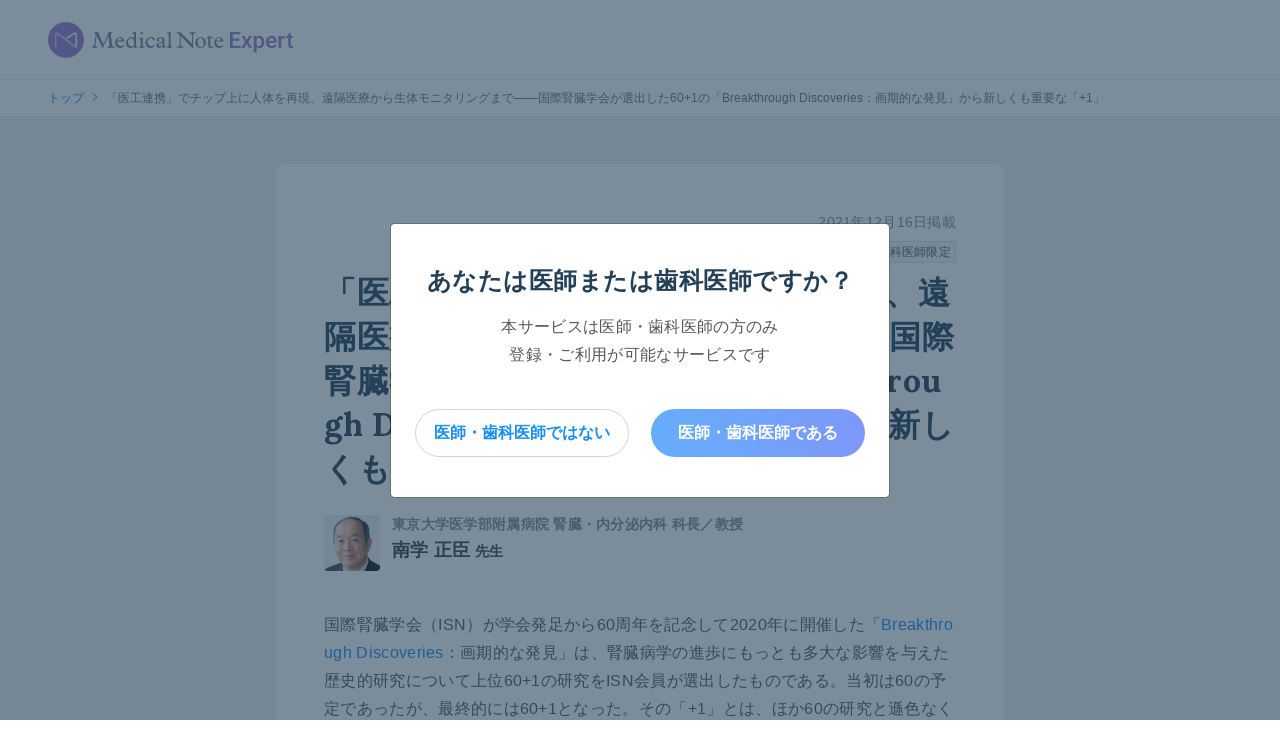

--- FILE ---
content_type: text/html; charset=utf-8
request_url: https://medicalnote-expert.jp/content/previews/80e00f81-e75c-47c4-81ec-bc27b08d2d31
body_size: 447983
content:
<!DOCTYPE html><html><head><script>window.dataLayer = window.dataLayer || [];
dataLayer.push({
  'userId': "",
  'doctorType': "",
  'doctorPrescriptionRight': "",
  'partnerId': "",
  'pharmaContentProviderPartnerId': "",
  'demo': false,
  'pharmaContentContentKind': "",
  'searchResultCount': "",
  'mnexpertUuid': "",
  'occupation': "",
});</script><!--Google Tag Manager--><script>(function(w,d,s,l,i){w[l]=w[l]||[];w[l].push({'gtm.start':
  new Date().getTime(),event:'gtm.js'});var f=d.getElementsByTagName(s)[0],
j=d.createElement(s),dl=l!='dataLayer'?'&l='+l:'';j.async=true;j.src=
'https://www.googletagmanager.com/gtm.js?id='+i+dl;f.parentNode.insertBefore(j,f);
})(window,document,'script','dataLayer','GTM-PPCFBQX');</script></script><!--End Google Tag Manager (noscript)--><meta content="IE=edge" http-equiv="X-UA-Compatible" />
<script type="text/javascript">window.NREUM||(NREUM={});NREUM.info={"beacon":"bam.nr-data.net","errorBeacon":"bam.nr-data.net","licenseKey":"NRBR-dd111ed4689a7d4b573","applicationID":"534398840","transactionName":"d1xaRxQMCVQEFxgMRV1UXV0HDzpbDgtDBllAQBtDFAYTUQQSRExEXFxD","queueTime":0,"applicationTime":4296,"agent":""}</script>
<script type="text/javascript">(window.NREUM||(NREUM={})).init={privacy:{cookies_enabled:true},ajax:{deny_list:["bam.nr-data.net"]},feature_flags:["soft_nav"],distributed_tracing:{enabled:true}};(window.NREUM||(NREUM={})).loader_config={agentID:"594404856",accountID:"3510911",trustKey:"3510911",xpid:"VwMGUV9SCRAFV1VRDgkPUlQ=",licenseKey:"NRBR-dd111ed4689a7d4b573",applicationID:"534398840",browserID:"594404856"};;/*! For license information please see nr-loader-spa-1.307.0.min.js.LICENSE.txt */
(()=>{var e,t,r={384:(e,t,r)=>{"use strict";r.d(t,{NT:()=>a,US:()=>u,Zm:()=>o,bQ:()=>d,dV:()=>c,pV:()=>l});var n=r(6154),i=r(1863),s=r(1910);const a={beacon:"bam.nr-data.net",errorBeacon:"bam.nr-data.net"};function o(){return n.gm.NREUM||(n.gm.NREUM={}),void 0===n.gm.newrelic&&(n.gm.newrelic=n.gm.NREUM),n.gm.NREUM}function c(){let e=o();return e.o||(e.o={ST:n.gm.setTimeout,SI:n.gm.setImmediate||n.gm.setInterval,CT:n.gm.clearTimeout,XHR:n.gm.XMLHttpRequest,REQ:n.gm.Request,EV:n.gm.Event,PR:n.gm.Promise,MO:n.gm.MutationObserver,FETCH:n.gm.fetch,WS:n.gm.WebSocket},(0,s.i)(...Object.values(e.o))),e}function d(e,t){let r=o();r.initializedAgents??={},t.initializedAt={ms:(0,i.t)(),date:new Date},r.initializedAgents[e]=t}function u(e,t){o()[e]=t}function l(){return function(){let e=o();const t=e.info||{};e.info={beacon:a.beacon,errorBeacon:a.errorBeacon,...t}}(),function(){let e=o();const t=e.init||{};e.init={...t}}(),c(),function(){let e=o();const t=e.loader_config||{};e.loader_config={...t}}(),o()}},782:(e,t,r)=>{"use strict";r.d(t,{T:()=>n});const n=r(860).K7.pageViewTiming},860:(e,t,r)=>{"use strict";r.d(t,{$J:()=>u,K7:()=>c,P3:()=>d,XX:()=>i,Yy:()=>o,df:()=>s,qY:()=>n,v4:()=>a});const n="events",i="jserrors",s="browser/blobs",a="rum",o="browser/logs",c={ajax:"ajax",genericEvents:"generic_events",jserrors:i,logging:"logging",metrics:"metrics",pageAction:"page_action",pageViewEvent:"page_view_event",pageViewTiming:"page_view_timing",sessionReplay:"session_replay",sessionTrace:"session_trace",softNav:"soft_navigations",spa:"spa"},d={[c.pageViewEvent]:1,[c.pageViewTiming]:2,[c.metrics]:3,[c.jserrors]:4,[c.spa]:5,[c.ajax]:6,[c.sessionTrace]:7,[c.softNav]:8,[c.sessionReplay]:9,[c.logging]:10,[c.genericEvents]:11},u={[c.pageViewEvent]:a,[c.pageViewTiming]:n,[c.ajax]:n,[c.spa]:n,[c.softNav]:n,[c.metrics]:i,[c.jserrors]:i,[c.sessionTrace]:s,[c.sessionReplay]:s,[c.logging]:o,[c.genericEvents]:"ins"}},944:(e,t,r)=>{"use strict";r.d(t,{R:()=>i});var n=r(3241);function i(e,t){"function"==typeof console.debug&&(console.debug("New Relic Warning: https://github.com/newrelic/newrelic-browser-agent/blob/main/docs/warning-codes.md#".concat(e),t),(0,n.W)({agentIdentifier:null,drained:null,type:"data",name:"warn",feature:"warn",data:{code:e,secondary:t}}))}},993:(e,t,r)=>{"use strict";r.d(t,{A$:()=>s,ET:()=>a,TZ:()=>o,p_:()=>i});var n=r(860);const i={ERROR:"ERROR",WARN:"WARN",INFO:"INFO",DEBUG:"DEBUG",TRACE:"TRACE"},s={OFF:0,ERROR:1,WARN:2,INFO:3,DEBUG:4,TRACE:5},a="log",o=n.K7.logging},1687:(e,t,r)=>{"use strict";r.d(t,{Ak:()=>d,Ze:()=>h,x3:()=>u});var n=r(3241),i=r(7836),s=r(3606),a=r(860),o=r(2646);const c={};function d(e,t){const r={staged:!1,priority:a.P3[t]||0};l(e),c[e].get(t)||c[e].set(t,r)}function u(e,t){e&&c[e]&&(c[e].get(t)&&c[e].delete(t),p(e,t,!1),c[e].size&&f(e))}function l(e){if(!e)throw new Error("agentIdentifier required");c[e]||(c[e]=new Map)}function h(e="",t="feature",r=!1){if(l(e),!e||!c[e].get(t)||r)return p(e,t);c[e].get(t).staged=!0,f(e)}function f(e){const t=Array.from(c[e]);t.every(([e,t])=>t.staged)&&(t.sort((e,t)=>e[1].priority-t[1].priority),t.forEach(([t])=>{c[e].delete(t),p(e,t)}))}function p(e,t,r=!0){const a=e?i.ee.get(e):i.ee,c=s.i.handlers;if(!a.aborted&&a.backlog&&c){if((0,n.W)({agentIdentifier:e,type:"lifecycle",name:"drain",feature:t}),r){const e=a.backlog[t],r=c[t];if(r){for(let t=0;e&&t<e.length;++t)g(e[t],r);Object.entries(r).forEach(([e,t])=>{Object.values(t||{}).forEach(t=>{t[0]?.on&&t[0]?.context()instanceof o.y&&t[0].on(e,t[1])})})}}a.isolatedBacklog||delete c[t],a.backlog[t]=null,a.emit("drain-"+t,[])}}function g(e,t){var r=e[1];Object.values(t[r]||{}).forEach(t=>{var r=e[0];if(t[0]===r){var n=t[1],i=e[3],s=e[2];n.apply(i,s)}})}},1738:(e,t,r)=>{"use strict";r.d(t,{U:()=>f,Y:()=>h});var n=r(3241),i=r(9908),s=r(1863),a=r(944),o=r(5701),c=r(3969),d=r(8362),u=r(860),l=r(4261);function h(e,t,r,s){const h=s||r;!h||h[e]&&h[e]!==d.d.prototype[e]||(h[e]=function(){(0,i.p)(c.xV,["API/"+e+"/called"],void 0,u.K7.metrics,r.ee),(0,n.W)({agentIdentifier:r.agentIdentifier,drained:!!o.B?.[r.agentIdentifier],type:"data",name:"api",feature:l.Pl+e,data:{}});try{return t.apply(this,arguments)}catch(e){(0,a.R)(23,e)}})}function f(e,t,r,n,a){const o=e.info;null===r?delete o.jsAttributes[t]:o.jsAttributes[t]=r,(a||null===r)&&(0,i.p)(l.Pl+n,[(0,s.t)(),t,r],void 0,"session",e.ee)}},1741:(e,t,r)=>{"use strict";r.d(t,{W:()=>s});var n=r(944),i=r(4261);class s{#e(e,...t){if(this[e]!==s.prototype[e])return this[e](...t);(0,n.R)(35,e)}addPageAction(e,t){return this.#e(i.hG,e,t)}register(e){return this.#e(i.eY,e)}recordCustomEvent(e,t){return this.#e(i.fF,e,t)}setPageViewName(e,t){return this.#e(i.Fw,e,t)}setCustomAttribute(e,t,r){return this.#e(i.cD,e,t,r)}noticeError(e,t){return this.#e(i.o5,e,t)}setUserId(e,t=!1){return this.#e(i.Dl,e,t)}setApplicationVersion(e){return this.#e(i.nb,e)}setErrorHandler(e){return this.#e(i.bt,e)}addRelease(e,t){return this.#e(i.k6,e,t)}log(e,t){return this.#e(i.$9,e,t)}start(){return this.#e(i.d3)}finished(e){return this.#e(i.BL,e)}recordReplay(){return this.#e(i.CH)}pauseReplay(){return this.#e(i.Tb)}addToTrace(e){return this.#e(i.U2,e)}setCurrentRouteName(e){return this.#e(i.PA,e)}interaction(e){return this.#e(i.dT,e)}wrapLogger(e,t,r){return this.#e(i.Wb,e,t,r)}measure(e,t){return this.#e(i.V1,e,t)}consent(e){return this.#e(i.Pv,e)}}},1863:(e,t,r)=>{"use strict";function n(){return Math.floor(performance.now())}r.d(t,{t:()=>n})},1910:(e,t,r)=>{"use strict";r.d(t,{i:()=>s});var n=r(944);const i=new Map;function s(...e){return e.every(e=>{if(i.has(e))return i.get(e);const t="function"==typeof e?e.toString():"",r=t.includes("[native code]"),s=t.includes("nrWrapper");return r||s||(0,n.R)(64,e?.name||t),i.set(e,r),r})}},2555:(e,t,r)=>{"use strict";r.d(t,{D:()=>o,f:()=>a});var n=r(384),i=r(8122);const s={beacon:n.NT.beacon,errorBeacon:n.NT.errorBeacon,licenseKey:void 0,applicationID:void 0,sa:void 0,queueTime:void 0,applicationTime:void 0,ttGuid:void 0,user:void 0,account:void 0,product:void 0,extra:void 0,jsAttributes:{},userAttributes:void 0,atts:void 0,transactionName:void 0,tNamePlain:void 0};function a(e){try{return!!e.licenseKey&&!!e.errorBeacon&&!!e.applicationID}catch(e){return!1}}const o=e=>(0,i.a)(e,s)},2614:(e,t,r)=>{"use strict";r.d(t,{BB:()=>a,H3:()=>n,g:()=>d,iL:()=>c,tS:()=>o,uh:()=>i,wk:()=>s});const n="NRBA",i="SESSION",s=144e5,a=18e5,o={STARTED:"session-started",PAUSE:"session-pause",RESET:"session-reset",RESUME:"session-resume",UPDATE:"session-update"},c={SAME_TAB:"same-tab",CROSS_TAB:"cross-tab"},d={OFF:0,FULL:1,ERROR:2}},2646:(e,t,r)=>{"use strict";r.d(t,{y:()=>n});class n{constructor(e){this.contextId=e}}},2843:(e,t,r)=>{"use strict";r.d(t,{G:()=>s,u:()=>i});var n=r(3878);function i(e,t=!1,r,i){(0,n.DD)("visibilitychange",function(){if(t)return void("hidden"===document.visibilityState&&e());e(document.visibilityState)},r,i)}function s(e,t,r){(0,n.sp)("pagehide",e,t,r)}},3241:(e,t,r)=>{"use strict";r.d(t,{W:()=>s});var n=r(6154);const i="newrelic";function s(e={}){try{n.gm.dispatchEvent(new CustomEvent(i,{detail:e}))}catch(e){}}},3304:(e,t,r)=>{"use strict";r.d(t,{A:()=>s});var n=r(7836);const i=()=>{const e=new WeakSet;return(t,r)=>{if("object"==typeof r&&null!==r){if(e.has(r))return;e.add(r)}return r}};function s(e){try{return JSON.stringify(e,i())??""}catch(e){try{n.ee.emit("internal-error",[e])}catch(e){}return""}}},3333:(e,t,r)=>{"use strict";r.d(t,{$v:()=>u,TZ:()=>n,Xh:()=>c,Zp:()=>i,kd:()=>d,mq:()=>o,nf:()=>a,qN:()=>s});const n=r(860).K7.genericEvents,i=["auxclick","click","copy","keydown","paste","scrollend"],s=["focus","blur"],a=4,o=1e3,c=2e3,d=["PageAction","UserAction","BrowserPerformance"],u={RESOURCES:"experimental.resources",REGISTER:"register"}},3434:(e,t,r)=>{"use strict";r.d(t,{Jt:()=>s,YM:()=>d});var n=r(7836),i=r(5607);const s="nr@original:".concat(i.W),a=50;var o=Object.prototype.hasOwnProperty,c=!1;function d(e,t){return e||(e=n.ee),r.inPlace=function(e,t,n,i,s){n||(n="");const a="-"===n.charAt(0);for(let o=0;o<t.length;o++){const c=t[o],d=e[c];l(d)||(e[c]=r(d,a?c+n:n,i,c,s))}},r.flag=s,r;function r(t,r,n,c,d){return l(t)?t:(r||(r=""),nrWrapper[s]=t,function(e,t,r){if(Object.defineProperty&&Object.keys)try{return Object.keys(e).forEach(function(r){Object.defineProperty(t,r,{get:function(){return e[r]},set:function(t){return e[r]=t,t}})}),t}catch(e){u([e],r)}for(var n in e)o.call(e,n)&&(t[n]=e[n])}(t,nrWrapper,e),nrWrapper);function nrWrapper(){var s,o,l,h;let f;try{o=this,s=[...arguments],l="function"==typeof n?n(s,o):n||{}}catch(t){u([t,"",[s,o,c],l],e)}i(r+"start",[s,o,c],l,d);const p=performance.now();let g;try{return h=t.apply(o,s),g=performance.now(),h}catch(e){throw g=performance.now(),i(r+"err",[s,o,e],l,d),f=e,f}finally{const e=g-p,t={start:p,end:g,duration:e,isLongTask:e>=a,methodName:c,thrownError:f};t.isLongTask&&i("long-task",[t,o],l,d),i(r+"end",[s,o,h],l,d)}}}function i(r,n,i,s){if(!c||t){var a=c;c=!0;try{e.emit(r,n,i,t,s)}catch(t){u([t,r,n,i],e)}c=a}}}function u(e,t){t||(t=n.ee);try{t.emit("internal-error",e)}catch(e){}}function l(e){return!(e&&"function"==typeof e&&e.apply&&!e[s])}},3606:(e,t,r)=>{"use strict";r.d(t,{i:()=>s});var n=r(9908);s.on=a;var i=s.handlers={};function s(e,t,r,s){a(s||n.d,i,e,t,r)}function a(e,t,r,i,s){s||(s="feature"),e||(e=n.d);var a=t[s]=t[s]||{};(a[r]=a[r]||[]).push([e,i])}},3738:(e,t,r)=>{"use strict";r.d(t,{He:()=>i,Kp:()=>o,Lc:()=>d,Rz:()=>u,TZ:()=>n,bD:()=>s,d3:()=>a,jx:()=>l,sl:()=>h,uP:()=>c});const n=r(860).K7.sessionTrace,i="bstResource",s="resource",a="-start",o="-end",c="fn"+a,d="fn"+o,u="pushState",l=1e3,h=3e4},3785:(e,t,r)=>{"use strict";r.d(t,{R:()=>c,b:()=>d});var n=r(9908),i=r(1863),s=r(860),a=r(3969),o=r(993);function c(e,t,r={},c=o.p_.INFO,d=!0,u,l=(0,i.t)()){(0,n.p)(a.xV,["API/logging/".concat(c.toLowerCase(),"/called")],void 0,s.K7.metrics,e),(0,n.p)(o.ET,[l,t,r,c,d,u],void 0,s.K7.logging,e)}function d(e){return"string"==typeof e&&Object.values(o.p_).some(t=>t===e.toUpperCase().trim())}},3878:(e,t,r)=>{"use strict";function n(e,t){return{capture:e,passive:!1,signal:t}}function i(e,t,r=!1,i){window.addEventListener(e,t,n(r,i))}function s(e,t,r=!1,i){document.addEventListener(e,t,n(r,i))}r.d(t,{DD:()=>s,jT:()=>n,sp:()=>i})},3962:(e,t,r)=>{"use strict";r.d(t,{AM:()=>a,O2:()=>l,OV:()=>s,Qu:()=>h,TZ:()=>c,ih:()=>f,pP:()=>o,t1:()=>u,tC:()=>i,wD:()=>d});var n=r(860);const i=["click","keydown","submit"],s="popstate",a="api",o="initialPageLoad",c=n.K7.softNav,d=5e3,u=500,l={INITIAL_PAGE_LOAD:"",ROUTE_CHANGE:1,UNSPECIFIED:2},h={INTERACTION:1,AJAX:2,CUSTOM_END:3,CUSTOM_TRACER:4},f={IP:"in progress",PF:"pending finish",FIN:"finished",CAN:"cancelled"}},3969:(e,t,r)=>{"use strict";r.d(t,{TZ:()=>n,XG:()=>o,rs:()=>i,xV:()=>a,z_:()=>s});const n=r(860).K7.metrics,i="sm",s="cm",a="storeSupportabilityMetrics",o="storeEventMetrics"},4234:(e,t,r)=>{"use strict";r.d(t,{W:()=>s});var n=r(7836),i=r(1687);class s{constructor(e,t){this.agentIdentifier=e,this.ee=n.ee.get(e),this.featureName=t,this.blocked=!1}deregisterDrain(){(0,i.x3)(this.agentIdentifier,this.featureName)}}},4261:(e,t,r)=>{"use strict";r.d(t,{$9:()=>u,BL:()=>c,CH:()=>p,Dl:()=>R,Fw:()=>w,PA:()=>v,Pl:()=>n,Pv:()=>A,Tb:()=>h,U2:()=>a,V1:()=>E,Wb:()=>T,bt:()=>y,cD:()=>b,d3:()=>x,dT:()=>d,eY:()=>g,fF:()=>f,hG:()=>s,hw:()=>i,k6:()=>o,nb:()=>m,o5:()=>l});const n="api-",i=n+"ixn-",s="addPageAction",a="addToTrace",o="addRelease",c="finished",d="interaction",u="log",l="noticeError",h="pauseReplay",f="recordCustomEvent",p="recordReplay",g="register",m="setApplicationVersion",v="setCurrentRouteName",b="setCustomAttribute",y="setErrorHandler",w="setPageViewName",R="setUserId",x="start",T="wrapLogger",E="measure",A="consent"},4387:(e,t,r)=>{"use strict";function n(e={}){return!(!e.id||!e.name)}function i(e){return"string"==typeof e&&e.trim().length<501||"number"==typeof e}function s(e,t){if(2!==t?.harvestEndpointVersion)return{};const r=t.agentRef.runtime.appMetadata.agents[0].entityGuid;return n(e)?{"source.id":e.id,"source.name":e.name,"source.type":e.type,"parent.id":e.parent?.id||r}:{"entity.guid":r,appId:t.agentRef.info.applicationID}}r.d(t,{Ux:()=>s,c7:()=>n,yo:()=>i})},5205:(e,t,r)=>{"use strict";r.d(t,{j:()=>S});var n=r(384),i=r(1741);var s=r(2555),a=r(3333);const o=e=>{if(!e||"string"!=typeof e)return!1;try{document.createDocumentFragment().querySelector(e)}catch{return!1}return!0};var c=r(2614),d=r(944),u=r(8122);const l="[data-nr-mask]",h=e=>(0,u.a)(e,(()=>{const e={feature_flags:[],experimental:{allow_registered_children:!1,resources:!1},mask_selector:"*",block_selector:"[data-nr-block]",mask_input_options:{color:!1,date:!1,"datetime-local":!1,email:!1,month:!1,number:!1,range:!1,search:!1,tel:!1,text:!1,time:!1,url:!1,week:!1,textarea:!1,select:!1,password:!0}};return{ajax:{deny_list:void 0,block_internal:!0,enabled:!0,autoStart:!0},api:{get allow_registered_children(){return e.feature_flags.includes(a.$v.REGISTER)||e.experimental.allow_registered_children},set allow_registered_children(t){e.experimental.allow_registered_children=t},duplicate_registered_data:!1},browser_consent_mode:{enabled:!1},distributed_tracing:{enabled:void 0,exclude_newrelic_header:void 0,cors_use_newrelic_header:void 0,cors_use_tracecontext_headers:void 0,allowed_origins:void 0},get feature_flags(){return e.feature_flags},set feature_flags(t){e.feature_flags=t},generic_events:{enabled:!0,autoStart:!0},harvest:{interval:30},jserrors:{enabled:!0,autoStart:!0},logging:{enabled:!0,autoStart:!0},metrics:{enabled:!0,autoStart:!0},obfuscate:void 0,page_action:{enabled:!0},page_view_event:{enabled:!0,autoStart:!0},page_view_timing:{enabled:!0,autoStart:!0},performance:{capture_marks:!1,capture_measures:!1,capture_detail:!0,resources:{get enabled(){return e.feature_flags.includes(a.$v.RESOURCES)||e.experimental.resources},set enabled(t){e.experimental.resources=t},asset_types:[],first_party_domains:[],ignore_newrelic:!0}},privacy:{cookies_enabled:!0},proxy:{assets:void 0,beacon:void 0},session:{expiresMs:c.wk,inactiveMs:c.BB},session_replay:{autoStart:!0,enabled:!1,preload:!1,sampling_rate:10,error_sampling_rate:100,collect_fonts:!1,inline_images:!1,fix_stylesheets:!0,mask_all_inputs:!0,get mask_text_selector(){return e.mask_selector},set mask_text_selector(t){o(t)?e.mask_selector="".concat(t,",").concat(l):""===t||null===t?e.mask_selector=l:(0,d.R)(5,t)},get block_class(){return"nr-block"},get ignore_class(){return"nr-ignore"},get mask_text_class(){return"nr-mask"},get block_selector(){return e.block_selector},set block_selector(t){o(t)?e.block_selector+=",".concat(t):""!==t&&(0,d.R)(6,t)},get mask_input_options(){return e.mask_input_options},set mask_input_options(t){t&&"object"==typeof t?e.mask_input_options={...t,password:!0}:(0,d.R)(7,t)}},session_trace:{enabled:!0,autoStart:!0},soft_navigations:{enabled:!0,autoStart:!0},spa:{enabled:!0,autoStart:!0},ssl:void 0,user_actions:{enabled:!0,elementAttributes:["id","className","tagName","type"]}}})());var f=r(6154),p=r(9324);let g=0;const m={buildEnv:p.F3,distMethod:p.Xs,version:p.xv,originTime:f.WN},v={consented:!1},b={appMetadata:{},get consented(){return this.session?.state?.consent||v.consented},set consented(e){v.consented=e},customTransaction:void 0,denyList:void 0,disabled:!1,harvester:void 0,isolatedBacklog:!1,isRecording:!1,loaderType:void 0,maxBytes:3e4,obfuscator:void 0,onerror:void 0,ptid:void 0,releaseIds:{},session:void 0,timeKeeper:void 0,registeredEntities:[],jsAttributesMetadata:{bytes:0},get harvestCount(){return++g}},y=e=>{const t=(0,u.a)(e,b),r=Object.keys(m).reduce((e,t)=>(e[t]={value:m[t],writable:!1,configurable:!0,enumerable:!0},e),{});return Object.defineProperties(t,r)};var w=r(5701);const R=e=>{const t=e.startsWith("http");e+="/",r.p=t?e:"https://"+e};var x=r(7836),T=r(3241);const E={accountID:void 0,trustKey:void 0,agentID:void 0,licenseKey:void 0,applicationID:void 0,xpid:void 0},A=e=>(0,u.a)(e,E),_=new Set;function S(e,t={},r,a){let{init:o,info:c,loader_config:d,runtime:u={},exposed:l=!0}=t;if(!c){const e=(0,n.pV)();o=e.init,c=e.info,d=e.loader_config}e.init=h(o||{}),e.loader_config=A(d||{}),c.jsAttributes??={},f.bv&&(c.jsAttributes.isWorker=!0),e.info=(0,s.D)(c);const p=e.init,g=[c.beacon,c.errorBeacon];_.has(e.agentIdentifier)||(p.proxy.assets&&(R(p.proxy.assets),g.push(p.proxy.assets)),p.proxy.beacon&&g.push(p.proxy.beacon),e.beacons=[...g],function(e){const t=(0,n.pV)();Object.getOwnPropertyNames(i.W.prototype).forEach(r=>{const n=i.W.prototype[r];if("function"!=typeof n||"constructor"===n)return;let s=t[r];e[r]&&!1!==e.exposed&&"micro-agent"!==e.runtime?.loaderType&&(t[r]=(...t)=>{const n=e[r](...t);return s?s(...t):n})})}(e),(0,n.US)("activatedFeatures",w.B)),u.denyList=[...p.ajax.deny_list||[],...p.ajax.block_internal?g:[]],u.ptid=e.agentIdentifier,u.loaderType=r,e.runtime=y(u),_.has(e.agentIdentifier)||(e.ee=x.ee.get(e.agentIdentifier),e.exposed=l,(0,T.W)({agentIdentifier:e.agentIdentifier,drained:!!w.B?.[e.agentIdentifier],type:"lifecycle",name:"initialize",feature:void 0,data:e.config})),_.add(e.agentIdentifier)}},5270:(e,t,r)=>{"use strict";r.d(t,{Aw:()=>a,SR:()=>s,rF:()=>o});var n=r(384),i=r(7767);function s(e){return!!(0,n.dV)().o.MO&&(0,i.V)(e)&&!0===e?.session_trace.enabled}function a(e){return!0===e?.session_replay.preload&&s(e)}function o(e,t){try{if("string"==typeof t?.type){if("password"===t.type.toLowerCase())return"*".repeat(e?.length||0);if(void 0!==t?.dataset?.nrUnmask||t?.classList?.contains("nr-unmask"))return e}}catch(e){}return"string"==typeof e?e.replace(/[\S]/g,"*"):"*".repeat(e?.length||0)}},5289:(e,t,r)=>{"use strict";r.d(t,{GG:()=>a,Qr:()=>c,sB:()=>o});var n=r(3878),i=r(6389);function s(){return"undefined"==typeof document||"complete"===document.readyState}function a(e,t){if(s())return e();const r=(0,i.J)(e),a=setInterval(()=>{s()&&(clearInterval(a),r())},500);(0,n.sp)("load",r,t)}function o(e){if(s())return e();(0,n.DD)("DOMContentLoaded",e)}function c(e){if(s())return e();(0,n.sp)("popstate",e)}},5607:(e,t,r)=>{"use strict";r.d(t,{W:()=>n});const n=(0,r(9566).bz)()},5701:(e,t,r)=>{"use strict";r.d(t,{B:()=>s,t:()=>a});var n=r(3241);const i=new Set,s={};function a(e,t){const r=t.agentIdentifier;s[r]??={},e&&"object"==typeof e&&(i.has(r)||(t.ee.emit("rumresp",[e]),s[r]=e,i.add(r),(0,n.W)({agentIdentifier:r,loaded:!0,drained:!0,type:"lifecycle",name:"load",feature:void 0,data:e})))}},6154:(e,t,r)=>{"use strict";r.d(t,{OF:()=>d,RI:()=>i,WN:()=>h,bv:()=>s,eN:()=>f,gm:()=>a,lR:()=>l,m:()=>c,mw:()=>o,sb:()=>u});var n=r(1863);const i="undefined"!=typeof window&&!!window.document,s="undefined"!=typeof WorkerGlobalScope&&("undefined"!=typeof self&&self instanceof WorkerGlobalScope&&self.navigator instanceof WorkerNavigator||"undefined"!=typeof globalThis&&globalThis instanceof WorkerGlobalScope&&globalThis.navigator instanceof WorkerNavigator),a=i?window:"undefined"!=typeof WorkerGlobalScope&&("undefined"!=typeof self&&self instanceof WorkerGlobalScope&&self||"undefined"!=typeof globalThis&&globalThis instanceof WorkerGlobalScope&&globalThis),o=Boolean("hidden"===a?.document?.visibilityState),c=""+a?.location,d=/iPad|iPhone|iPod/.test(a.navigator?.userAgent),u=d&&"undefined"==typeof SharedWorker,l=(()=>{const e=a.navigator?.userAgent?.match(/Firefox[/\s](\d+\.\d+)/);return Array.isArray(e)&&e.length>=2?+e[1]:0})(),h=Date.now()-(0,n.t)(),f=()=>"undefined"!=typeof PerformanceNavigationTiming&&a?.performance?.getEntriesByType("navigation")?.[0]?.responseStart},6344:(e,t,r)=>{"use strict";r.d(t,{BB:()=>u,Qb:()=>l,TZ:()=>i,Ug:()=>a,Vh:()=>s,_s:()=>o,bc:()=>d,yP:()=>c});var n=r(2614);const i=r(860).K7.sessionReplay,s="errorDuringReplay",a=.12,o={DomContentLoaded:0,Load:1,FullSnapshot:2,IncrementalSnapshot:3,Meta:4,Custom:5},c={[n.g.ERROR]:15e3,[n.g.FULL]:3e5,[n.g.OFF]:0},d={RESET:{message:"Session was reset",sm:"Reset"},IMPORT:{message:"Recorder failed to import",sm:"Import"},TOO_MANY:{message:"429: Too Many Requests",sm:"Too-Many"},TOO_BIG:{message:"Payload was too large",sm:"Too-Big"},CROSS_TAB:{message:"Session Entity was set to OFF on another tab",sm:"Cross-Tab"},ENTITLEMENTS:{message:"Session Replay is not allowed and will not be started",sm:"Entitlement"}},u=5e3,l={API:"api",RESUME:"resume",SWITCH_TO_FULL:"switchToFull",INITIALIZE:"initialize",PRELOAD:"preload"}},6389:(e,t,r)=>{"use strict";function n(e,t=500,r={}){const n=r?.leading||!1;let i;return(...r)=>{n&&void 0===i&&(e.apply(this,r),i=setTimeout(()=>{i=clearTimeout(i)},t)),n||(clearTimeout(i),i=setTimeout(()=>{e.apply(this,r)},t))}}function i(e){let t=!1;return(...r)=>{t||(t=!0,e.apply(this,r))}}r.d(t,{J:()=>i,s:()=>n})},6630:(e,t,r)=>{"use strict";r.d(t,{T:()=>n});const n=r(860).K7.pageViewEvent},6774:(e,t,r)=>{"use strict";r.d(t,{T:()=>n});const n=r(860).K7.jserrors},7295:(e,t,r)=>{"use strict";r.d(t,{Xv:()=>a,gX:()=>i,iW:()=>s});var n=[];function i(e){if(!e||s(e))return!1;if(0===n.length)return!0;if("*"===n[0].hostname)return!1;for(var t=0;t<n.length;t++){var r=n[t];if(r.hostname.test(e.hostname)&&r.pathname.test(e.pathname))return!1}return!0}function s(e){return void 0===e.hostname}function a(e){if(n=[],e&&e.length)for(var t=0;t<e.length;t++){let r=e[t];if(!r)continue;if("*"===r)return void(n=[{hostname:"*"}]);0===r.indexOf("http://")?r=r.substring(7):0===r.indexOf("https://")&&(r=r.substring(8));const i=r.indexOf("/");let s,a;i>0?(s=r.substring(0,i),a=r.substring(i)):(s=r,a="*");let[c]=s.split(":");n.push({hostname:o(c),pathname:o(a,!0)})}}function o(e,t=!1){const r=e.replace(/[.+?^${}()|[\]\\]/g,e=>"\\"+e).replace(/\*/g,".*?");return new RegExp((t?"^":"")+r+"$")}},7485:(e,t,r)=>{"use strict";r.d(t,{D:()=>i});var n=r(6154);function i(e){if(0===(e||"").indexOf("data:"))return{protocol:"data"};try{const t=new URL(e,location.href),r={port:t.port,hostname:t.hostname,pathname:t.pathname,search:t.search,protocol:t.protocol.slice(0,t.protocol.indexOf(":")),sameOrigin:t.protocol===n.gm?.location?.protocol&&t.host===n.gm?.location?.host};return r.port&&""!==r.port||("http:"===t.protocol&&(r.port="80"),"https:"===t.protocol&&(r.port="443")),r.pathname&&""!==r.pathname?r.pathname.startsWith("/")||(r.pathname="/".concat(r.pathname)):r.pathname="/",r}catch(e){return{}}}},7699:(e,t,r)=>{"use strict";r.d(t,{It:()=>s,KC:()=>o,No:()=>i,qh:()=>a});var n=r(860);const i=16e3,s=1e6,a="SESSION_ERROR",o={[n.K7.logging]:!0,[n.K7.genericEvents]:!1,[n.K7.jserrors]:!1,[n.K7.ajax]:!1}},7767:(e,t,r)=>{"use strict";r.d(t,{V:()=>i});var n=r(6154);const i=e=>n.RI&&!0===e?.privacy.cookies_enabled},7836:(e,t,r)=>{"use strict";r.d(t,{P:()=>o,ee:()=>c});var n=r(384),i=r(8990),s=r(2646),a=r(5607);const o="nr@context:".concat(a.W),c=function e(t,r){var n={},a={},u={},l=!1;try{l=16===r.length&&d.initializedAgents?.[r]?.runtime.isolatedBacklog}catch(e){}var h={on:p,addEventListener:p,removeEventListener:function(e,t){var r=n[e];if(!r)return;for(var i=0;i<r.length;i++)r[i]===t&&r.splice(i,1)},emit:function(e,r,n,i,s){!1!==s&&(s=!0);if(c.aborted&&!i)return;t&&s&&t.emit(e,r,n);var o=f(n);g(e).forEach(e=>{e.apply(o,r)});var d=v()[a[e]];d&&d.push([h,e,r,o]);return o},get:m,listeners:g,context:f,buffer:function(e,t){const r=v();if(t=t||"feature",h.aborted)return;Object.entries(e||{}).forEach(([e,n])=>{a[n]=t,t in r||(r[t]=[])})},abort:function(){h._aborted=!0,Object.keys(h.backlog).forEach(e=>{delete h.backlog[e]})},isBuffering:function(e){return!!v()[a[e]]},debugId:r,backlog:l?{}:t&&"object"==typeof t.backlog?t.backlog:{},isolatedBacklog:l};return Object.defineProperty(h,"aborted",{get:()=>{let e=h._aborted||!1;return e||(t&&(e=t.aborted),e)}}),h;function f(e){return e&&e instanceof s.y?e:e?(0,i.I)(e,o,()=>new s.y(o)):new s.y(o)}function p(e,t){n[e]=g(e).concat(t)}function g(e){return n[e]||[]}function m(t){return u[t]=u[t]||e(h,t)}function v(){return h.backlog}}(void 0,"globalEE"),d=(0,n.Zm)();d.ee||(d.ee=c)},8122:(e,t,r)=>{"use strict";r.d(t,{a:()=>i});var n=r(944);function i(e,t){try{if(!e||"object"!=typeof e)return(0,n.R)(3);if(!t||"object"!=typeof t)return(0,n.R)(4);const r=Object.create(Object.getPrototypeOf(t),Object.getOwnPropertyDescriptors(t)),s=0===Object.keys(r).length?e:r;for(let a in s)if(void 0!==e[a])try{if(null===e[a]){r[a]=null;continue}Array.isArray(e[a])&&Array.isArray(t[a])?r[a]=Array.from(new Set([...e[a],...t[a]])):"object"==typeof e[a]&&"object"==typeof t[a]?r[a]=i(e[a],t[a]):r[a]=e[a]}catch(e){r[a]||(0,n.R)(1,e)}return r}catch(e){(0,n.R)(2,e)}}},8139:(e,t,r)=>{"use strict";r.d(t,{u:()=>h});var n=r(7836),i=r(3434),s=r(8990),a=r(6154);const o={},c=a.gm.XMLHttpRequest,d="addEventListener",u="removeEventListener",l="nr@wrapped:".concat(n.P);function h(e){var t=function(e){return(e||n.ee).get("events")}(e);if(o[t.debugId]++)return t;o[t.debugId]=1;var r=(0,i.YM)(t,!0);function h(e){r.inPlace(e,[d,u],"-",p)}function p(e,t){return e[1]}return"getPrototypeOf"in Object&&(a.RI&&f(document,h),c&&f(c.prototype,h),f(a.gm,h)),t.on(d+"-start",function(e,t){var n=e[1];if(null!==n&&("function"==typeof n||"object"==typeof n)&&"newrelic"!==e[0]){var i=(0,s.I)(n,l,function(){var e={object:function(){if("function"!=typeof n.handleEvent)return;return n.handleEvent.apply(n,arguments)},function:n}[typeof n];return e?r(e,"fn-",null,e.name||"anonymous"):n});this.wrapped=e[1]=i}}),t.on(u+"-start",function(e){e[1]=this.wrapped||e[1]}),t}function f(e,t,...r){let n=e;for(;"object"==typeof n&&!Object.prototype.hasOwnProperty.call(n,d);)n=Object.getPrototypeOf(n);n&&t(n,...r)}},8362:(e,t,r)=>{"use strict";r.d(t,{d:()=>s});var n=r(9566),i=r(1741);class s extends i.W{agentIdentifier=(0,n.LA)(16)}},8374:(e,t,r)=>{r.nc=(()=>{try{return document?.currentScript?.nonce}catch(e){}return""})()},8990:(e,t,r)=>{"use strict";r.d(t,{I:()=>i});var n=Object.prototype.hasOwnProperty;function i(e,t,r){if(n.call(e,t))return e[t];var i=r();if(Object.defineProperty&&Object.keys)try{return Object.defineProperty(e,t,{value:i,writable:!0,enumerable:!1}),i}catch(e){}return e[t]=i,i}},9300:(e,t,r)=>{"use strict";r.d(t,{T:()=>n});const n=r(860).K7.ajax},9324:(e,t,r)=>{"use strict";r.d(t,{AJ:()=>a,F3:()=>i,Xs:()=>s,Yq:()=>o,xv:()=>n});const n="1.307.0",i="PROD",s="CDN",a="@newrelic/rrweb",o="1.0.1"},9566:(e,t,r)=>{"use strict";r.d(t,{LA:()=>o,ZF:()=>c,bz:()=>a,el:()=>d});var n=r(6154);const i="xxxxxxxx-xxxx-4xxx-yxxx-xxxxxxxxxxxx";function s(e,t){return e?15&e[t]:16*Math.random()|0}function a(){const e=n.gm?.crypto||n.gm?.msCrypto;let t,r=0;return e&&e.getRandomValues&&(t=e.getRandomValues(new Uint8Array(30))),i.split("").map(e=>"x"===e?s(t,r++).toString(16):"y"===e?(3&s()|8).toString(16):e).join("")}function o(e){const t=n.gm?.crypto||n.gm?.msCrypto;let r,i=0;t&&t.getRandomValues&&(r=t.getRandomValues(new Uint8Array(e)));const a=[];for(var o=0;o<e;o++)a.push(s(r,i++).toString(16));return a.join("")}function c(){return o(16)}function d(){return o(32)}},9908:(e,t,r)=>{"use strict";r.d(t,{d:()=>n,p:()=>i});var n=r(7836).ee.get("handle");function i(e,t,r,i,s){s?(s.buffer([e],i),s.emit(e,t,r)):(n.buffer([e],i),n.emit(e,t,r))}}},n={};function i(e){var t=n[e];if(void 0!==t)return t.exports;var s=n[e]={exports:{}};return r[e](s,s.exports,i),s.exports}i.m=r,i.d=(e,t)=>{for(var r in t)i.o(t,r)&&!i.o(e,r)&&Object.defineProperty(e,r,{enumerable:!0,get:t[r]})},i.f={},i.e=e=>Promise.all(Object.keys(i.f).reduce((t,r)=>(i.f[r](e,t),t),[])),i.u=e=>({212:"nr-spa-compressor",249:"nr-spa-recorder",478:"nr-spa"}[e]+"-1.307.0.min.js"),i.o=(e,t)=>Object.prototype.hasOwnProperty.call(e,t),e={},t="NRBA-1.307.0.PROD:",i.l=(r,n,s,a)=>{if(e[r])e[r].push(n);else{var o,c;if(void 0!==s)for(var d=document.getElementsByTagName("script"),u=0;u<d.length;u++){var l=d[u];if(l.getAttribute("src")==r||l.getAttribute("data-webpack")==t+s){o=l;break}}if(!o){c=!0;var h={478:"sha512-bFoj7wd1EcCTt0jkKdFkw+gjDdU092aP1BOVh5n0PjhLNtBCSXj4vpjfIJR8zH8Bn6/XPpFl3gSNOuWVJ98iug==",249:"sha512-FRHQNWDGImhEo7a7lqCuCt6xlBgommnGc+JH2/YGJlngDoH+/3jpT/cyFpwi2M5G6srPVN4wLxrVqskf6KB7bg==",212:"sha512-okml4IaluCF10UG6SWzY+cKPgBNvH2+S5f1FxomzQUHf608N0b9dwoBv/ZFAhJhrdxPgTA4AxlBzwGcjMGIlQQ=="};(o=document.createElement("script")).charset="utf-8",i.nc&&o.setAttribute("nonce",i.nc),o.setAttribute("data-webpack",t+s),o.src=r,0!==o.src.indexOf(window.location.origin+"/")&&(o.crossOrigin="anonymous"),h[a]&&(o.integrity=h[a])}e[r]=[n];var f=(t,n)=>{o.onerror=o.onload=null,clearTimeout(p);var i=e[r];if(delete e[r],o.parentNode&&o.parentNode.removeChild(o),i&&i.forEach(e=>e(n)),t)return t(n)},p=setTimeout(f.bind(null,void 0,{type:"timeout",target:o}),12e4);o.onerror=f.bind(null,o.onerror),o.onload=f.bind(null,o.onload),c&&document.head.appendChild(o)}},i.r=e=>{"undefined"!=typeof Symbol&&Symbol.toStringTag&&Object.defineProperty(e,Symbol.toStringTag,{value:"Module"}),Object.defineProperty(e,"__esModule",{value:!0})},i.p="https://js-agent.newrelic.com/",(()=>{var e={38:0,788:0};i.f.j=(t,r)=>{var n=i.o(e,t)?e[t]:void 0;if(0!==n)if(n)r.push(n[2]);else{var s=new Promise((r,i)=>n=e[t]=[r,i]);r.push(n[2]=s);var a=i.p+i.u(t),o=new Error;i.l(a,r=>{if(i.o(e,t)&&(0!==(n=e[t])&&(e[t]=void 0),n)){var s=r&&("load"===r.type?"missing":r.type),a=r&&r.target&&r.target.src;o.message="Loading chunk "+t+" failed: ("+s+": "+a+")",o.name="ChunkLoadError",o.type=s,o.request=a,n[1](o)}},"chunk-"+t,t)}};var t=(t,r)=>{var n,s,[a,o,c]=r,d=0;if(a.some(t=>0!==e[t])){for(n in o)i.o(o,n)&&(i.m[n]=o[n]);if(c)c(i)}for(t&&t(r);d<a.length;d++)s=a[d],i.o(e,s)&&e[s]&&e[s][0](),e[s]=0},r=self["webpackChunk:NRBA-1.307.0.PROD"]=self["webpackChunk:NRBA-1.307.0.PROD"]||[];r.forEach(t.bind(null,0)),r.push=t.bind(null,r.push.bind(r))})(),(()=>{"use strict";i(8374);var e=i(8362),t=i(860);const r=Object.values(t.K7);var n=i(5205);var s=i(9908),a=i(1863),o=i(4261),c=i(1738);var d=i(1687),u=i(4234),l=i(5289),h=i(6154),f=i(944),p=i(5270),g=i(7767),m=i(6389),v=i(7699);class b extends u.W{constructor(e,t){super(e.agentIdentifier,t),this.agentRef=e,this.abortHandler=void 0,this.featAggregate=void 0,this.loadedSuccessfully=void 0,this.onAggregateImported=new Promise(e=>{this.loadedSuccessfully=e}),this.deferred=Promise.resolve(),!1===e.init[this.featureName].autoStart?this.deferred=new Promise((t,r)=>{this.ee.on("manual-start-all",(0,m.J)(()=>{(0,d.Ak)(e.agentIdentifier,this.featureName),t()}))}):(0,d.Ak)(e.agentIdentifier,t)}importAggregator(e,t,r={}){if(this.featAggregate)return;const n=async()=>{let n;await this.deferred;try{if((0,g.V)(e.init)){const{setupAgentSession:t}=await i.e(478).then(i.bind(i,8766));n=t(e)}}catch(e){(0,f.R)(20,e),this.ee.emit("internal-error",[e]),(0,s.p)(v.qh,[e],void 0,this.featureName,this.ee)}try{if(!this.#t(this.featureName,n,e.init))return(0,d.Ze)(this.agentIdentifier,this.featureName),void this.loadedSuccessfully(!1);const{Aggregate:i}=await t();this.featAggregate=new i(e,r),e.runtime.harvester.initializedAggregates.push(this.featAggregate),this.loadedSuccessfully(!0)}catch(e){(0,f.R)(34,e),this.abortHandler?.(),(0,d.Ze)(this.agentIdentifier,this.featureName,!0),this.loadedSuccessfully(!1),this.ee&&this.ee.abort()}};h.RI?(0,l.GG)(()=>n(),!0):n()}#t(e,r,n){if(this.blocked)return!1;switch(e){case t.K7.sessionReplay:return(0,p.SR)(n)&&!!r;case t.K7.sessionTrace:return!!r;default:return!0}}}var y=i(6630),w=i(2614),R=i(3241);class x extends b{static featureName=y.T;constructor(e){var t;super(e,y.T),this.setupInspectionEvents(e.agentIdentifier),t=e,(0,c.Y)(o.Fw,function(e,r){"string"==typeof e&&("/"!==e.charAt(0)&&(e="/"+e),t.runtime.customTransaction=(r||"http://custom.transaction")+e,(0,s.p)(o.Pl+o.Fw,[(0,a.t)()],void 0,void 0,t.ee))},t),this.importAggregator(e,()=>i.e(478).then(i.bind(i,2467)))}setupInspectionEvents(e){const t=(t,r)=>{t&&(0,R.W)({agentIdentifier:e,timeStamp:t.timeStamp,loaded:"complete"===t.target.readyState,type:"window",name:r,data:t.target.location+""})};(0,l.sB)(e=>{t(e,"DOMContentLoaded")}),(0,l.GG)(e=>{t(e,"load")}),(0,l.Qr)(e=>{t(e,"navigate")}),this.ee.on(w.tS.UPDATE,(t,r)=>{(0,R.W)({agentIdentifier:e,type:"lifecycle",name:"session",data:r})})}}var T=i(384);class E extends e.d{constructor(e){var t;(super(),h.gm)?(this.features={},(0,T.bQ)(this.agentIdentifier,this),this.desiredFeatures=new Set(e.features||[]),this.desiredFeatures.add(x),(0,n.j)(this,e,e.loaderType||"agent"),t=this,(0,c.Y)(o.cD,function(e,r,n=!1){if("string"==typeof e){if(["string","number","boolean"].includes(typeof r)||null===r)return(0,c.U)(t,e,r,o.cD,n);(0,f.R)(40,typeof r)}else(0,f.R)(39,typeof e)},t),function(e){(0,c.Y)(o.Dl,function(t,r=!1){if("string"!=typeof t&&null!==t)return void(0,f.R)(41,typeof t);const n=e.info.jsAttributes["enduser.id"];r&&null!=n&&n!==t?(0,s.p)(o.Pl+"setUserIdAndResetSession",[t],void 0,"session",e.ee):(0,c.U)(e,"enduser.id",t,o.Dl,!0)},e)}(this),function(e){(0,c.Y)(o.nb,function(t){if("string"==typeof t||null===t)return(0,c.U)(e,"application.version",t,o.nb,!1);(0,f.R)(42,typeof t)},e)}(this),function(e){(0,c.Y)(o.d3,function(){e.ee.emit("manual-start-all")},e)}(this),function(e){(0,c.Y)(o.Pv,function(t=!0){if("boolean"==typeof t){if((0,s.p)(o.Pl+o.Pv,[t],void 0,"session",e.ee),e.runtime.consented=t,t){const t=e.features.page_view_event;t.onAggregateImported.then(e=>{const r=t.featAggregate;e&&!r.sentRum&&r.sendRum()})}}else(0,f.R)(65,typeof t)},e)}(this),this.run()):(0,f.R)(21)}get config(){return{info:this.info,init:this.init,loader_config:this.loader_config,runtime:this.runtime}}get api(){return this}run(){try{const e=function(e){const t={};return r.forEach(r=>{t[r]=!!e[r]?.enabled}),t}(this.init),n=[...this.desiredFeatures];n.sort((e,r)=>t.P3[e.featureName]-t.P3[r.featureName]),n.forEach(r=>{if(!e[r.featureName]&&r.featureName!==t.K7.pageViewEvent)return;if(r.featureName===t.K7.spa)return void(0,f.R)(67);const n=function(e){switch(e){case t.K7.ajax:return[t.K7.jserrors];case t.K7.sessionTrace:return[t.K7.ajax,t.K7.pageViewEvent];case t.K7.sessionReplay:return[t.K7.sessionTrace];case t.K7.pageViewTiming:return[t.K7.pageViewEvent];default:return[]}}(r.featureName).filter(e=>!(e in this.features));n.length>0&&(0,f.R)(36,{targetFeature:r.featureName,missingDependencies:n}),this.features[r.featureName]=new r(this)})}catch(e){(0,f.R)(22,e);for(const e in this.features)this.features[e].abortHandler?.();const t=(0,T.Zm)();delete t.initializedAgents[this.agentIdentifier]?.features,delete this.sharedAggregator;return t.ee.get(this.agentIdentifier).abort(),!1}}}var A=i(2843),_=i(782);class S extends b{static featureName=_.T;constructor(e){super(e,_.T),h.RI&&((0,A.u)(()=>(0,s.p)("docHidden",[(0,a.t)()],void 0,_.T,this.ee),!0),(0,A.G)(()=>(0,s.p)("winPagehide",[(0,a.t)()],void 0,_.T,this.ee)),this.importAggregator(e,()=>i.e(478).then(i.bind(i,9917))))}}var O=i(3969);class I extends b{static featureName=O.TZ;constructor(e){super(e,O.TZ),h.RI&&document.addEventListener("securitypolicyviolation",e=>{(0,s.p)(O.xV,["Generic/CSPViolation/Detected"],void 0,this.featureName,this.ee)}),this.importAggregator(e,()=>i.e(478).then(i.bind(i,6555)))}}var N=i(6774),P=i(3878),D=i(3304);class k{constructor(e,t,r,n,i){this.name="UncaughtError",this.message="string"==typeof e?e:(0,D.A)(e),this.sourceURL=t,this.line=r,this.column=n,this.__newrelic=i}}function C(e){return M(e)?e:new k(void 0!==e?.message?e.message:e,e?.filename||e?.sourceURL,e?.lineno||e?.line,e?.colno||e?.col,e?.__newrelic,e?.cause)}function j(e){const t="Unhandled Promise Rejection: ";if(!e?.reason)return;if(M(e.reason)){try{e.reason.message.startsWith(t)||(e.reason.message=t+e.reason.message)}catch(e){}return C(e.reason)}const r=C(e.reason);return(r.message||"").startsWith(t)||(r.message=t+r.message),r}function L(e){if(e.error instanceof SyntaxError&&!/:\d+$/.test(e.error.stack?.trim())){const t=new k(e.message,e.filename,e.lineno,e.colno,e.error.__newrelic,e.cause);return t.name=SyntaxError.name,t}return M(e.error)?e.error:C(e)}function M(e){return e instanceof Error&&!!e.stack}function H(e,r,n,i,o=(0,a.t)()){"string"==typeof e&&(e=new Error(e)),(0,s.p)("err",[e,o,!1,r,n.runtime.isRecording,void 0,i],void 0,t.K7.jserrors,n.ee),(0,s.p)("uaErr",[],void 0,t.K7.genericEvents,n.ee)}var B=i(4387),K=i(993),W=i(3785);function U(e,{customAttributes:t={},level:r=K.p_.INFO}={},n,i,s=(0,a.t)()){(0,W.R)(n.ee,e,t,r,!1,i,s)}function F(e,r,n,i,c=(0,a.t)()){(0,s.p)(o.Pl+o.hG,[c,e,r,i],void 0,t.K7.genericEvents,n.ee)}function V(e,r,n,i,c=(0,a.t)()){const{start:d,end:u,customAttributes:l}=r||{},h={customAttributes:l||{}};if("object"!=typeof h.customAttributes||"string"!=typeof e||0===e.length)return void(0,f.R)(57);const p=(e,t)=>null==e?t:"number"==typeof e?e:e instanceof PerformanceMark?e.startTime:Number.NaN;if(h.start=p(d,0),h.end=p(u,c),Number.isNaN(h.start)||Number.isNaN(h.end))(0,f.R)(57);else{if(h.duration=h.end-h.start,!(h.duration<0))return(0,s.p)(o.Pl+o.V1,[h,e,i],void 0,t.K7.genericEvents,n.ee),h;(0,f.R)(58)}}function G(e,r={},n,i,c=(0,a.t)()){(0,s.p)(o.Pl+o.fF,[c,e,r,i],void 0,t.K7.genericEvents,n.ee)}function z(e){(0,c.Y)(o.eY,function(t){return Y(e,t)},e)}function Y(e,r,n){const i={};(0,f.R)(54,"newrelic.register"),r||={},r.type="MFE",r.licenseKey||=e.info.licenseKey,r.blocked=!1,r.parent=n||{};let o=()=>{};const c=e.runtime.registeredEntities,d=c.find(({metadata:{target:{id:e,name:t}}})=>e===r.id);if(d)return d.metadata.target.name!==r.name&&(d.metadata.target.name=r.name),d;const u=e=>{r.blocked=!0,o=e};e.init.api.allow_registered_children||u((0,m.J)(()=>(0,f.R)(55))),(0,B.c7)(r)||u((0,m.J)(()=>(0,f.R)(48,r))),(0,B.yo)(r.id)&&(0,B.yo)(r.name)||u((0,m.J)(()=>(0,f.R)(48,r)));const l={addPageAction:(t,n={})=>g(F,[t,{...i,...n},e],r),log:(t,n={})=>g(U,[t,{...n,customAttributes:{...i,...n.customAttributes||{}}},e],r),measure:(t,n={})=>g(V,[t,{...n,customAttributes:{...i,...n.customAttributes||{}}},e],r),noticeError:(t,n={})=>g(H,[t,{...i,...n},e],r),register:(t={})=>g(Y,[e,t],l.metadata.target),recordCustomEvent:(t,n={})=>g(G,[t,{...i,...n},e],r),setApplicationVersion:e=>p("application.version",e),setCustomAttribute:(e,t)=>p(e,t),setUserId:e=>p("enduser.id",e),metadata:{customAttributes:i,target:r}},h=()=>(r.blocked&&o(),r.blocked);h()||c.push(l);const p=(e,t)=>{h()||(i[e]=t)},g=(r,n,i)=>{if(h())return;const o=(0,a.t)();(0,s.p)(O.xV,["API/register/".concat(r.name,"/called")],void 0,t.K7.metrics,e.ee);try{return e.init.api.duplicate_registered_data&&"register"!==r.name&&r(...n,void 0,o),r(...n,i,o)}catch(e){(0,f.R)(50,e)}};return l}class Z extends b{static featureName=N.T;constructor(e){var t;super(e,N.T),t=e,(0,c.Y)(o.o5,(e,r)=>H(e,r,t),t),function(e){(0,c.Y)(o.bt,function(t){e.runtime.onerror=t},e)}(e),function(e){let t=0;(0,c.Y)(o.k6,function(e,r){++t>10||(this.runtime.releaseIds[e.slice(-200)]=(""+r).slice(-200))},e)}(e),z(e);try{this.removeOnAbort=new AbortController}catch(e){}this.ee.on("internal-error",(t,r)=>{this.abortHandler&&(0,s.p)("ierr",[C(t),(0,a.t)(),!0,{},e.runtime.isRecording,r],void 0,this.featureName,this.ee)}),h.gm.addEventListener("unhandledrejection",t=>{this.abortHandler&&(0,s.p)("err",[j(t),(0,a.t)(),!1,{unhandledPromiseRejection:1},e.runtime.isRecording],void 0,this.featureName,this.ee)},(0,P.jT)(!1,this.removeOnAbort?.signal)),h.gm.addEventListener("error",t=>{this.abortHandler&&(0,s.p)("err",[L(t),(0,a.t)(),!1,{},e.runtime.isRecording],void 0,this.featureName,this.ee)},(0,P.jT)(!1,this.removeOnAbort?.signal)),this.abortHandler=this.#r,this.importAggregator(e,()=>i.e(478).then(i.bind(i,2176)))}#r(){this.removeOnAbort?.abort(),this.abortHandler=void 0}}var q=i(8990);let X=1;function J(e){const t=typeof e;return!e||"object"!==t&&"function"!==t?-1:e===h.gm?0:(0,q.I)(e,"nr@id",function(){return X++})}function Q(e){if("string"==typeof e&&e.length)return e.length;if("object"==typeof e){if("undefined"!=typeof ArrayBuffer&&e instanceof ArrayBuffer&&e.byteLength)return e.byteLength;if("undefined"!=typeof Blob&&e instanceof Blob&&e.size)return e.size;if(!("undefined"!=typeof FormData&&e instanceof FormData))try{return(0,D.A)(e).length}catch(e){return}}}var ee=i(8139),te=i(7836),re=i(3434);const ne={},ie=["open","send"];function se(e){var t=e||te.ee;const r=function(e){return(e||te.ee).get("xhr")}(t);if(void 0===h.gm.XMLHttpRequest)return r;if(ne[r.debugId]++)return r;ne[r.debugId]=1,(0,ee.u)(t);var n=(0,re.YM)(r),i=h.gm.XMLHttpRequest,s=h.gm.MutationObserver,a=h.gm.Promise,o=h.gm.setInterval,c="readystatechange",d=["onload","onerror","onabort","onloadstart","onloadend","onprogress","ontimeout"],u=[],l=h.gm.XMLHttpRequest=function(e){const t=new i(e),s=r.context(t);try{r.emit("new-xhr",[t],s),t.addEventListener(c,(a=s,function(){var e=this;e.readyState>3&&!a.resolved&&(a.resolved=!0,r.emit("xhr-resolved",[],e)),n.inPlace(e,d,"fn-",y)}),(0,P.jT)(!1))}catch(e){(0,f.R)(15,e);try{r.emit("internal-error",[e])}catch(e){}}var a;return t};function p(e,t){n.inPlace(t,["onreadystatechange"],"fn-",y)}if(function(e,t){for(var r in e)t[r]=e[r]}(i,l),l.prototype=i.prototype,n.inPlace(l.prototype,ie,"-xhr-",y),r.on("send-xhr-start",function(e,t){p(e,t),function(e){u.push(e),s&&(g?g.then(b):o?o(b):(m=-m,v.data=m))}(t)}),r.on("open-xhr-start",p),s){var g=a&&a.resolve();if(!o&&!a){var m=1,v=document.createTextNode(m);new s(b).observe(v,{characterData:!0})}}else t.on("fn-end",function(e){e[0]&&e[0].type===c||b()});function b(){for(var e=0;e<u.length;e++)p(0,u[e]);u.length&&(u=[])}function y(e,t){return t}return r}var ae="fetch-",oe=ae+"body-",ce=["arrayBuffer","blob","json","text","formData"],de=h.gm.Request,ue=h.gm.Response,le="prototype";const he={};function fe(e){const t=function(e){return(e||te.ee).get("fetch")}(e);if(!(de&&ue&&h.gm.fetch))return t;if(he[t.debugId]++)return t;function r(e,r,n){var i=e[r];"function"==typeof i&&(e[r]=function(){var e,r=[...arguments],s={};t.emit(n+"before-start",[r],s),s[te.P]&&s[te.P].dt&&(e=s[te.P].dt);var a=i.apply(this,r);return t.emit(n+"start",[r,e],a),a.then(function(e){return t.emit(n+"end",[null,e],a),e},function(e){throw t.emit(n+"end",[e],a),e})})}return he[t.debugId]=1,ce.forEach(e=>{r(de[le],e,oe),r(ue[le],e,oe)}),r(h.gm,"fetch",ae),t.on(ae+"end",function(e,r){var n=this;if(r){var i=r.headers.get("content-length");null!==i&&(n.rxSize=i),t.emit(ae+"done",[null,r],n)}else t.emit(ae+"done",[e],n)}),t}var pe=i(7485),ge=i(9566);class me{constructor(e){this.agentRef=e}generateTracePayload(e){const t=this.agentRef.loader_config;if(!this.shouldGenerateTrace(e)||!t)return null;var r=(t.accountID||"").toString()||null,n=(t.agentID||"").toString()||null,i=(t.trustKey||"").toString()||null;if(!r||!n)return null;var s=(0,ge.ZF)(),a=(0,ge.el)(),o=Date.now(),c={spanId:s,traceId:a,timestamp:o};return(e.sameOrigin||this.isAllowedOrigin(e)&&this.useTraceContextHeadersForCors())&&(c.traceContextParentHeader=this.generateTraceContextParentHeader(s,a),c.traceContextStateHeader=this.generateTraceContextStateHeader(s,o,r,n,i)),(e.sameOrigin&&!this.excludeNewrelicHeader()||!e.sameOrigin&&this.isAllowedOrigin(e)&&this.useNewrelicHeaderForCors())&&(c.newrelicHeader=this.generateTraceHeader(s,a,o,r,n,i)),c}generateTraceContextParentHeader(e,t){return"00-"+t+"-"+e+"-01"}generateTraceContextStateHeader(e,t,r,n,i){return i+"@nr=0-1-"+r+"-"+n+"-"+e+"----"+t}generateTraceHeader(e,t,r,n,i,s){if(!("function"==typeof h.gm?.btoa))return null;var a={v:[0,1],d:{ty:"Browser",ac:n,ap:i,id:e,tr:t,ti:r}};return s&&n!==s&&(a.d.tk=s),btoa((0,D.A)(a))}shouldGenerateTrace(e){return this.agentRef.init?.distributed_tracing?.enabled&&this.isAllowedOrigin(e)}isAllowedOrigin(e){var t=!1;const r=this.agentRef.init?.distributed_tracing;if(e.sameOrigin)t=!0;else if(r?.allowed_origins instanceof Array)for(var n=0;n<r.allowed_origins.length;n++){var i=(0,pe.D)(r.allowed_origins[n]);if(e.hostname===i.hostname&&e.protocol===i.protocol&&e.port===i.port){t=!0;break}}return t}excludeNewrelicHeader(){var e=this.agentRef.init?.distributed_tracing;return!!e&&!!e.exclude_newrelic_header}useNewrelicHeaderForCors(){var e=this.agentRef.init?.distributed_tracing;return!!e&&!1!==e.cors_use_newrelic_header}useTraceContextHeadersForCors(){var e=this.agentRef.init?.distributed_tracing;return!!e&&!!e.cors_use_tracecontext_headers}}var ve=i(9300),be=i(7295);function ye(e){return"string"==typeof e?e:e instanceof(0,T.dV)().o.REQ?e.url:h.gm?.URL&&e instanceof URL?e.href:void 0}var we=["load","error","abort","timeout"],Re=we.length,xe=(0,T.dV)().o.REQ,Te=(0,T.dV)().o.XHR;const Ee="X-NewRelic-App-Data";class Ae extends b{static featureName=ve.T;constructor(e){super(e,ve.T),this.dt=new me(e),this.handler=(e,t,r,n)=>(0,s.p)(e,t,r,n,this.ee);try{const e={xmlhttprequest:"xhr",fetch:"fetch",beacon:"beacon"};h.gm?.performance?.getEntriesByType("resource").forEach(r=>{if(r.initiatorType in e&&0!==r.responseStatus){const n={status:r.responseStatus},i={rxSize:r.transferSize,duration:Math.floor(r.duration),cbTime:0};_e(n,r.name),this.handler("xhr",[n,i,r.startTime,r.responseEnd,e[r.initiatorType]],void 0,t.K7.ajax)}})}catch(e){}fe(this.ee),se(this.ee),function(e,r,n,i){function o(e){var t=this;t.totalCbs=0,t.called=0,t.cbTime=0,t.end=T,t.ended=!1,t.xhrGuids={},t.lastSize=null,t.loadCaptureCalled=!1,t.params=this.params||{},t.metrics=this.metrics||{},t.latestLongtaskEnd=0,e.addEventListener("load",function(r){E(t,e)},(0,P.jT)(!1)),h.lR||e.addEventListener("progress",function(e){t.lastSize=e.loaded},(0,P.jT)(!1))}function c(e){this.params={method:e[0]},_e(this,e[1]),this.metrics={}}function d(t,r){e.loader_config.xpid&&this.sameOrigin&&r.setRequestHeader("X-NewRelic-ID",e.loader_config.xpid);var n=i.generateTracePayload(this.parsedOrigin);if(n){var s=!1;n.newrelicHeader&&(r.setRequestHeader("newrelic",n.newrelicHeader),s=!0),n.traceContextParentHeader&&(r.setRequestHeader("traceparent",n.traceContextParentHeader),n.traceContextStateHeader&&r.setRequestHeader("tracestate",n.traceContextStateHeader),s=!0),s&&(this.dt=n)}}function u(e,t){var n=this.metrics,i=e[0],s=this;if(n&&i){var o=Q(i);o&&(n.txSize=o)}this.startTime=(0,a.t)(),this.body=i,this.listener=function(e){try{"abort"!==e.type||s.loadCaptureCalled||(s.params.aborted=!0),("load"!==e.type||s.called===s.totalCbs&&(s.onloadCalled||"function"!=typeof t.onload)&&"function"==typeof s.end)&&s.end(t)}catch(e){try{r.emit("internal-error",[e])}catch(e){}}};for(var c=0;c<Re;c++)t.addEventListener(we[c],this.listener,(0,P.jT)(!1))}function l(e,t,r){this.cbTime+=e,t?this.onloadCalled=!0:this.called+=1,this.called!==this.totalCbs||!this.onloadCalled&&"function"==typeof r.onload||"function"!=typeof this.end||this.end(r)}function f(e,t){var r=""+J(e)+!!t;this.xhrGuids&&!this.xhrGuids[r]&&(this.xhrGuids[r]=!0,this.totalCbs+=1)}function p(e,t){var r=""+J(e)+!!t;this.xhrGuids&&this.xhrGuids[r]&&(delete this.xhrGuids[r],this.totalCbs-=1)}function g(){this.endTime=(0,a.t)()}function m(e,t){t instanceof Te&&"load"===e[0]&&r.emit("xhr-load-added",[e[1],e[2]],t)}function v(e,t){t instanceof Te&&"load"===e[0]&&r.emit("xhr-load-removed",[e[1],e[2]],t)}function b(e,t,r){t instanceof Te&&("onload"===r&&(this.onload=!0),("load"===(e[0]&&e[0].type)||this.onload)&&(this.xhrCbStart=(0,a.t)()))}function y(e,t){this.xhrCbStart&&r.emit("xhr-cb-time",[(0,a.t)()-this.xhrCbStart,this.onload,t],t)}function w(e){var t,r=e[1]||{};if("string"==typeof e[0]?0===(t=e[0]).length&&h.RI&&(t=""+h.gm.location.href):e[0]&&e[0].url?t=e[0].url:h.gm?.URL&&e[0]&&e[0]instanceof URL?t=e[0].href:"function"==typeof e[0].toString&&(t=e[0].toString()),"string"==typeof t&&0!==t.length){t&&(this.parsedOrigin=(0,pe.D)(t),this.sameOrigin=this.parsedOrigin.sameOrigin);var n=i.generateTracePayload(this.parsedOrigin);if(n&&(n.newrelicHeader||n.traceContextParentHeader))if(e[0]&&e[0].headers)o(e[0].headers,n)&&(this.dt=n);else{var s={};for(var a in r)s[a]=r[a];s.headers=new Headers(r.headers||{}),o(s.headers,n)&&(this.dt=n),e.length>1?e[1]=s:e.push(s)}}function o(e,t){var r=!1;return t.newrelicHeader&&(e.set("newrelic",t.newrelicHeader),r=!0),t.traceContextParentHeader&&(e.set("traceparent",t.traceContextParentHeader),t.traceContextStateHeader&&e.set("tracestate",t.traceContextStateHeader),r=!0),r}}function R(e,t){this.params={},this.metrics={},this.startTime=(0,a.t)(),this.dt=t,e.length>=1&&(this.target=e[0]),e.length>=2&&(this.opts=e[1]);var r=this.opts||{},n=this.target;_e(this,ye(n));var i=(""+(n&&n instanceof xe&&n.method||r.method||"GET")).toUpperCase();this.params.method=i,this.body=r.body,this.txSize=Q(r.body)||0}function x(e,r){if(this.endTime=(0,a.t)(),this.params||(this.params={}),(0,be.iW)(this.params))return;let i;this.params.status=r?r.status:0,"string"==typeof this.rxSize&&this.rxSize.length>0&&(i=+this.rxSize);const s={txSize:this.txSize,rxSize:i,duration:(0,a.t)()-this.startTime};n("xhr",[this.params,s,this.startTime,this.endTime,"fetch"],this,t.K7.ajax)}function T(e){const r=this.params,i=this.metrics;if(!this.ended){this.ended=!0;for(let t=0;t<Re;t++)e.removeEventListener(we[t],this.listener,!1);r.aborted||(0,be.iW)(r)||(i.duration=(0,a.t)()-this.startTime,this.loadCaptureCalled||4!==e.readyState?null==r.status&&(r.status=0):E(this,e),i.cbTime=this.cbTime,n("xhr",[r,i,this.startTime,this.endTime,"xhr"],this,t.K7.ajax))}}function E(e,n){e.params.status=n.status;var i=function(e,t){var r=e.responseType;return"json"===r&&null!==t?t:"arraybuffer"===r||"blob"===r||"json"===r?Q(e.response):"text"===r||""===r||void 0===r?Q(e.responseText):void 0}(n,e.lastSize);if(i&&(e.metrics.rxSize=i),e.sameOrigin&&n.getAllResponseHeaders().indexOf(Ee)>=0){var a=n.getResponseHeader(Ee);a&&((0,s.p)(O.rs,["Ajax/CrossApplicationTracing/Header/Seen"],void 0,t.K7.metrics,r),e.params.cat=a.split(", ").pop())}e.loadCaptureCalled=!0}r.on("new-xhr",o),r.on("open-xhr-start",c),r.on("open-xhr-end",d),r.on("send-xhr-start",u),r.on("xhr-cb-time",l),r.on("xhr-load-added",f),r.on("xhr-load-removed",p),r.on("xhr-resolved",g),r.on("addEventListener-end",m),r.on("removeEventListener-end",v),r.on("fn-end",y),r.on("fetch-before-start",w),r.on("fetch-start",R),r.on("fn-start",b),r.on("fetch-done",x)}(e,this.ee,this.handler,this.dt),this.importAggregator(e,()=>i.e(478).then(i.bind(i,3845)))}}function _e(e,t){var r=(0,pe.D)(t),n=e.params||e;n.hostname=r.hostname,n.port=r.port,n.protocol=r.protocol,n.host=r.hostname+":"+r.port,n.pathname=r.pathname,e.parsedOrigin=r,e.sameOrigin=r.sameOrigin}const Se={},Oe=["pushState","replaceState"];function Ie(e){const t=function(e){return(e||te.ee).get("history")}(e);return!h.RI||Se[t.debugId]++||(Se[t.debugId]=1,(0,re.YM)(t).inPlace(window.history,Oe,"-")),t}var Ne=i(3738);function Pe(e){(0,c.Y)(o.BL,function(r=Date.now()){const n=r-h.WN;n<0&&(0,f.R)(62,r),(0,s.p)(O.XG,[o.BL,{time:n}],void 0,t.K7.metrics,e.ee),e.addToTrace({name:o.BL,start:r,origin:"nr"}),(0,s.p)(o.Pl+o.hG,[n,o.BL],void 0,t.K7.genericEvents,e.ee)},e)}const{He:De,bD:ke,d3:Ce,Kp:je,TZ:Le,Lc:Me,uP:He,Rz:Be}=Ne;class Ke extends b{static featureName=Le;constructor(e){var r;super(e,Le),r=e,(0,c.Y)(o.U2,function(e){if(!(e&&"object"==typeof e&&e.name&&e.start))return;const n={n:e.name,s:e.start-h.WN,e:(e.end||e.start)-h.WN,o:e.origin||"",t:"api"};n.s<0||n.e<0||n.e<n.s?(0,f.R)(61,{start:n.s,end:n.e}):(0,s.p)("bstApi",[n],void 0,t.K7.sessionTrace,r.ee)},r),Pe(e);if(!(0,g.V)(e.init))return void this.deregisterDrain();const n=this.ee;let d;Ie(n),this.eventsEE=(0,ee.u)(n),this.eventsEE.on(He,function(e,t){this.bstStart=(0,a.t)()}),this.eventsEE.on(Me,function(e,r){(0,s.p)("bst",[e[0],r,this.bstStart,(0,a.t)()],void 0,t.K7.sessionTrace,n)}),n.on(Be+Ce,function(e){this.time=(0,a.t)(),this.startPath=location.pathname+location.hash}),n.on(Be+je,function(e){(0,s.p)("bstHist",[location.pathname+location.hash,this.startPath,this.time],void 0,t.K7.sessionTrace,n)});try{d=new PerformanceObserver(e=>{const r=e.getEntries();(0,s.p)(De,[r],void 0,t.K7.sessionTrace,n)}),d.observe({type:ke,buffered:!0})}catch(e){}this.importAggregator(e,()=>i.e(478).then(i.bind(i,6974)),{resourceObserver:d})}}var We=i(6344);class Ue extends b{static featureName=We.TZ;#n;recorder;constructor(e){var r;let n;super(e,We.TZ),r=e,(0,c.Y)(o.CH,function(){(0,s.p)(o.CH,[],void 0,t.K7.sessionReplay,r.ee)},r),function(e){(0,c.Y)(o.Tb,function(){(0,s.p)(o.Tb,[],void 0,t.K7.sessionReplay,e.ee)},e)}(e);try{n=JSON.parse(localStorage.getItem("".concat(w.H3,"_").concat(w.uh)))}catch(e){}(0,p.SR)(e.init)&&this.ee.on(o.CH,()=>this.#i()),this.#s(n)&&this.importRecorder().then(e=>{e.startRecording(We.Qb.PRELOAD,n?.sessionReplayMode)}),this.importAggregator(this.agentRef,()=>i.e(478).then(i.bind(i,6167)),this),this.ee.on("err",e=>{this.blocked||this.agentRef.runtime.isRecording&&(this.errorNoticed=!0,(0,s.p)(We.Vh,[e],void 0,this.featureName,this.ee))})}#s(e){return e&&(e.sessionReplayMode===w.g.FULL||e.sessionReplayMode===w.g.ERROR)||(0,p.Aw)(this.agentRef.init)}importRecorder(){return this.recorder?Promise.resolve(this.recorder):(this.#n??=Promise.all([i.e(478),i.e(249)]).then(i.bind(i,4866)).then(({Recorder:e})=>(this.recorder=new e(this),this.recorder)).catch(e=>{throw this.ee.emit("internal-error",[e]),this.blocked=!0,e}),this.#n)}#i(){this.blocked||(this.featAggregate?this.featAggregate.mode!==w.g.FULL&&this.featAggregate.initializeRecording(w.g.FULL,!0,We.Qb.API):this.importRecorder().then(()=>{this.recorder.startRecording(We.Qb.API,w.g.FULL)}))}}var Fe=i(3962);class Ve extends b{static featureName=Fe.TZ;constructor(e){if(super(e,Fe.TZ),function(e){const r=e.ee.get("tracer");function n(){}(0,c.Y)(o.dT,function(e){return(new n).get("object"==typeof e?e:{})},e);const i=n.prototype={createTracer:function(n,i){var o={},c=this,d="function"==typeof i;return(0,s.p)(O.xV,["API/createTracer/called"],void 0,t.K7.metrics,e.ee),function(){if(r.emit((d?"":"no-")+"fn-start",[(0,a.t)(),c,d],o),d)try{return i.apply(this,arguments)}catch(e){const t="string"==typeof e?new Error(e):e;throw r.emit("fn-err",[arguments,this,t],o),t}finally{r.emit("fn-end",[(0,a.t)()],o)}}}};["actionText","setName","setAttribute","save","ignore","onEnd","getContext","end","get"].forEach(r=>{c.Y.apply(this,[r,function(){return(0,s.p)(o.hw+r,[performance.now(),...arguments],this,t.K7.softNav,e.ee),this},e,i])}),(0,c.Y)(o.PA,function(){(0,s.p)(o.hw+"routeName",[performance.now(),...arguments],void 0,t.K7.softNav,e.ee)},e)}(e),!h.RI||!(0,T.dV)().o.MO)return;const r=Ie(this.ee);try{this.removeOnAbort=new AbortController}catch(e){}Fe.tC.forEach(e=>{(0,P.sp)(e,e=>{l(e)},!0,this.removeOnAbort?.signal)});const n=()=>(0,s.p)("newURL",[(0,a.t)(),""+window.location],void 0,this.featureName,this.ee);r.on("pushState-end",n),r.on("replaceState-end",n),(0,P.sp)(Fe.OV,e=>{l(e),(0,s.p)("newURL",[e.timeStamp,""+window.location],void 0,this.featureName,this.ee)},!0,this.removeOnAbort?.signal);let d=!1;const u=new((0,T.dV)().o.MO)((e,t)=>{d||(d=!0,requestAnimationFrame(()=>{(0,s.p)("newDom",[(0,a.t)()],void 0,this.featureName,this.ee),d=!1}))}),l=(0,m.s)(e=>{"loading"!==document.readyState&&((0,s.p)("newUIEvent",[e],void 0,this.featureName,this.ee),u.observe(document.body,{attributes:!0,childList:!0,subtree:!0,characterData:!0}))},100,{leading:!0});this.abortHandler=function(){this.removeOnAbort?.abort(),u.disconnect(),this.abortHandler=void 0},this.importAggregator(e,()=>i.e(478).then(i.bind(i,4393)),{domObserver:u})}}var Ge=i(3333);const ze={},Ye=new Set;function Ze(e){return"string"==typeof e?{type:"string",size:(new TextEncoder).encode(e).length}:e instanceof ArrayBuffer?{type:"ArrayBuffer",size:e.byteLength}:e instanceof Blob?{type:"Blob",size:e.size}:e instanceof DataView?{type:"DataView",size:e.byteLength}:ArrayBuffer.isView(e)?{type:"TypedArray",size:e.byteLength}:{type:"unknown",size:0}}class qe{constructor(e,t){this.timestamp=(0,a.t)(),this.currentUrl=window.location.href,this.socketId=(0,ge.LA)(8),this.requestedUrl=e,this.requestedProtocols=Array.isArray(t)?t.join(","):t||"",this.openedAt=void 0,this.protocol=void 0,this.extensions=void 0,this.binaryType=void 0,this.messageOrigin=void 0,this.messageCount=void 0,this.messageBytes=void 0,this.messageBytesMin=void 0,this.messageBytesMax=void 0,this.messageTypes=void 0,this.sendCount=void 0,this.sendBytes=void 0,this.sendBytesMin=void 0,this.sendBytesMax=void 0,this.sendTypes=void 0,this.closedAt=void 0,this.closeCode=void 0,this.closeReason=void 0,this.closeWasClean=void 0,this.connectedDuration=void 0,this.hasErrors=void 0}}class Xe extends b{static featureName=Ge.TZ;constructor(e){super(e,Ge.TZ);const r=e.init.feature_flags.includes("websockets"),n=[e.init.page_action.enabled,e.init.performance.capture_marks,e.init.performance.capture_measures,e.init.performance.resources.enabled,e.init.user_actions.enabled,r];var d;let u,l;if(d=e,(0,c.Y)(o.hG,(e,t)=>F(e,t,d),d),function(e){(0,c.Y)(o.fF,(t,r)=>G(t,r,e),e)}(e),Pe(e),z(e),function(e){(0,c.Y)(o.V1,(t,r)=>V(t,r,e),e)}(e),r&&(l=function(e){if(!(0,T.dV)().o.WS)return e;const t=e.get("websockets");if(ze[t.debugId]++)return t;ze[t.debugId]=1,(0,A.G)(()=>{const e=(0,a.t)();Ye.forEach(r=>{r.nrData.closedAt=e,r.nrData.closeCode=1001,r.nrData.closeReason="Page navigating away",r.nrData.closeWasClean=!1,r.nrData.openedAt&&(r.nrData.connectedDuration=e-r.nrData.openedAt),t.emit("ws",[r.nrData],r)})});class r extends WebSocket{static name="WebSocket";static toString(){return"function WebSocket() { [native code] }"}toString(){return"[object WebSocket]"}get[Symbol.toStringTag](){return r.name}#a(e){(e.__newrelic??={}).socketId=this.nrData.socketId,this.nrData.hasErrors??=!0}constructor(...e){super(...e),this.nrData=new qe(e[0],e[1]),this.addEventListener("open",()=>{this.nrData.openedAt=(0,a.t)(),["protocol","extensions","binaryType"].forEach(e=>{this.nrData[e]=this[e]}),Ye.add(this)}),this.addEventListener("message",e=>{const{type:t,size:r}=Ze(e.data);this.nrData.messageOrigin??=e.origin,this.nrData.messageCount=(this.nrData.messageCount??0)+1,this.nrData.messageBytes=(this.nrData.messageBytes??0)+r,this.nrData.messageBytesMin=Math.min(this.nrData.messageBytesMin??1/0,r),this.nrData.messageBytesMax=Math.max(this.nrData.messageBytesMax??0,r),(this.nrData.messageTypes??"").includes(t)||(this.nrData.messageTypes=this.nrData.messageTypes?"".concat(this.nrData.messageTypes,",").concat(t):t)}),this.addEventListener("close",e=>{this.nrData.closedAt=(0,a.t)(),this.nrData.closeCode=e.code,this.nrData.closeReason=e.reason,this.nrData.closeWasClean=e.wasClean,this.nrData.connectedDuration=this.nrData.closedAt-this.nrData.openedAt,Ye.delete(this),t.emit("ws",[this.nrData],this)})}addEventListener(e,t,...r){const n=this,i="function"==typeof t?function(...e){try{return t.apply(this,e)}catch(e){throw n.#a(e),e}}:t?.handleEvent?{handleEvent:function(...e){try{return t.handleEvent.apply(t,e)}catch(e){throw n.#a(e),e}}}:t;return super.addEventListener(e,i,...r)}send(e){if(this.readyState===WebSocket.OPEN){const{type:t,size:r}=Ze(e);this.nrData.sendCount=(this.nrData.sendCount??0)+1,this.nrData.sendBytes=(this.nrData.sendBytes??0)+r,this.nrData.sendBytesMin=Math.min(this.nrData.sendBytesMin??1/0,r),this.nrData.sendBytesMax=Math.max(this.nrData.sendBytesMax??0,r),(this.nrData.sendTypes??"").includes(t)||(this.nrData.sendTypes=this.nrData.sendTypes?"".concat(this.nrData.sendTypes,",").concat(t):t)}try{return super.send(e)}catch(e){throw this.#a(e),e}}close(...e){try{super.close(...e)}catch(e){throw this.#a(e),e}}}return h.gm.WebSocket=r,t}(this.ee)),h.RI){if(fe(this.ee),se(this.ee),u=Ie(this.ee),e.init.user_actions.enabled){function f(t){const r=(0,pe.D)(t);return e.beacons.includes(r.hostname+":"+r.port)}function p(){u.emit("navChange")}Ge.Zp.forEach(e=>(0,P.sp)(e,e=>(0,s.p)("ua",[e],void 0,this.featureName,this.ee),!0)),Ge.qN.forEach(e=>{const t=(0,m.s)(e=>{(0,s.p)("ua",[e],void 0,this.featureName,this.ee)},500,{leading:!0});(0,P.sp)(e,t)}),h.gm.addEventListener("error",()=>{(0,s.p)("uaErr",[],void 0,t.K7.genericEvents,this.ee)},(0,P.jT)(!1,this.removeOnAbort?.signal)),this.ee.on("open-xhr-start",(e,r)=>{f(e[1])||r.addEventListener("readystatechange",()=>{2===r.readyState&&(0,s.p)("uaXhr",[],void 0,t.K7.genericEvents,this.ee)})}),this.ee.on("fetch-start",e=>{e.length>=1&&!f(ye(e[0]))&&(0,s.p)("uaXhr",[],void 0,t.K7.genericEvents,this.ee)}),u.on("pushState-end",p),u.on("replaceState-end",p),window.addEventListener("hashchange",p,(0,P.jT)(!0,this.removeOnAbort?.signal)),window.addEventListener("popstate",p,(0,P.jT)(!0,this.removeOnAbort?.signal))}if(e.init.performance.resources.enabled&&h.gm.PerformanceObserver?.supportedEntryTypes.includes("resource")){new PerformanceObserver(e=>{e.getEntries().forEach(e=>{(0,s.p)("browserPerformance.resource",[e],void 0,this.featureName,this.ee)})}).observe({type:"resource",buffered:!0})}}r&&l.on("ws",e=>{(0,s.p)("ws-complete",[e],void 0,this.featureName,this.ee)});try{this.removeOnAbort=new AbortController}catch(g){}this.abortHandler=()=>{this.removeOnAbort?.abort(),this.abortHandler=void 0},n.some(e=>e)?this.importAggregator(e,()=>i.e(478).then(i.bind(i,8019))):this.deregisterDrain()}}var Je=i(2646);const Qe=new Map;function $e(e,t,r,n,i=!0){if("object"!=typeof t||!t||"string"!=typeof r||!r||"function"!=typeof t[r])return(0,f.R)(29);const s=function(e){return(e||te.ee).get("logger")}(e),a=(0,re.YM)(s),o=new Je.y(te.P);o.level=n.level,o.customAttributes=n.customAttributes,o.autoCaptured=i;const c=t[r]?.[re.Jt]||t[r];return Qe.set(c,o),a.inPlace(t,[r],"wrap-logger-",()=>Qe.get(c)),s}var et=i(1910);class tt extends b{static featureName=K.TZ;constructor(e){var t;super(e,K.TZ),t=e,(0,c.Y)(o.$9,(e,r)=>U(e,r,t),t),function(e){(0,c.Y)(o.Wb,(t,r,{customAttributes:n={},level:i=K.p_.INFO}={})=>{$e(e.ee,t,r,{customAttributes:n,level:i},!1)},e)}(e),z(e);const r=this.ee;["log","error","warn","info","debug","trace"].forEach(e=>{(0,et.i)(h.gm.console[e]),$e(r,h.gm.console,e,{level:"log"===e?"info":e})}),this.ee.on("wrap-logger-end",function([e]){const{level:t,customAttributes:n,autoCaptured:i}=this;(0,W.R)(r,e,n,t,i)}),this.importAggregator(e,()=>i.e(478).then(i.bind(i,5288)))}}new E({features:[Ae,x,S,Ke,Ue,I,Z,Xe,tt,Ve],loaderType:"spa"})})()})();</script><link href="https://medicalnote-expert.jp/content/previews/80e00f81-e75c-47c4-81ec-bc27b08d2d31" media="handheld" rel="alternate" /><meta content="width=device-width,initial-scale=1.0" name="viewport" /><meta content="yes" name="apple-mobile-web-app-capable" /><meta content="default" name="apple-mobile-web-app-status-bar-style" /><link rel="shortcut icon" type="image/x-icon" href="//gorilla-prd-assets.s3-ap-northeast-1.amazonaws.com/packs/media/images/favicons/favicon-8a85875da4e7865e57550a16cef617e8.ico" /><meta name="csrf-param" content="authenticity_token" />
<meta name="csrf-token" content="noqmWWZzsBFMQ17-JoeV0DLAzpF_Vgpsss8UFVPPpZBBLG1NbACAfJJXBWVTaJkXP7z6ZnZ7-nbDekUOpybGAA" /><title>「医工連携」でチップ上に人体を再現、遠隔医療から生体モニタリ | Medical Note Expert (メディカルノート エキスパート)</title>
<meta name="description" content="国際腎臓学会（ISN）が学会発足から60周年を記念して2020年に開催した「Breakthrough Discoveries：画期的な発見」は、腎臓病学の進歩にもっとも多大な影響を与えた歴史的研究について上位60+1の研究をISN会員が選出したものである。当初は60の予定であったが、最終的には60+1となった。その「+1」とは、ほか60の研究と遜色なく重要であるが、あまりに新しく今後の検証の...">
<meta property="og:type" content="article">
<meta property="og:title" content="「医工連携」でチップ上に人体を再現、遠隔医療から生体モニタリングまで――国際腎臓学会が選出した60+1の「Breakthrough Discoveries：画期的な発見」から新しくも重要な「+1」 | Medical Note Expert (メディカルノート エキスパート)">
<meta property="og:description" content="国際腎臓学会（ISN）が学会発足から60周年を記念して2020年に開催した「Breakthrough Discoveries：画期的な発見」は、腎臓病学の進歩にもっとも多大な影響を与えた歴史的研究について上位60+1の研究をISN会員が選出したものである。当初は60の予定であったが、最終的には60+1となった。その「+1」とは、ほか60の研究と遜色なく重要であるが、あまりに新しく今後の検証の...">
<meta property="og:url" content="https://medicalnote-expert.jp/content/previews/80e00f81-e75c-47c4-81ec-bc27b08d2d31">
<meta property="og:site_name" content="Medical Note Expert (メディカルノート エキスパート)">
<meta property="og:locale" content="ja_JP">
<meta property="og:image" content="//gorilla-prd-assets.s3-ap-northeast-1.amazonaws.com/packs/media/images/front/mn_expert_default_ogp-569ca8cf11f55461945fb86b907a0ba0.png">
<meta property="fb:app_id" content="497268531374821">
<meta name="twitter:card" content="summary_large_image"><script src="//gorilla-prd-assets.s3-ap-northeast-1.amazonaws.com/packs/js/application-9849c0ed2313fd606b11.js"></script><link rel="stylesheet" media="screen" href="//gorilla-prd-assets.s3-ap-northeast-1.amazonaws.com/packs/css/application-69a765b0.css" /><link href="https://fonts.googleapis.com" rel="preconnect" /><link crossorigin="" href="https://fonts.gstatic.com" rel="preconnect" /><link href="https://fonts.googleapis.com/css2?family=Lora:wght@400;700&amp;display=swap" rel="stylesheet" /></head><body><!--Google Tag Manager (noscript)--><noscript><iframe height="0" src="https://www.googletagmanager.com/ns.html?id=GTM-PPCFBQX" style="display:none;visibility:hidden" width="0"></iframe></noscript><!--End Google Tag Manager (noscript)--><header class="l-header"><div class="p-header"><a data-turbolinks="false" class="GA_cmn_hdlogo" href="/"><img class="c-logo-mne" src="//gorilla-prd-assets.s3-ap-northeast-1.amazonaws.com/packs/media/images/logo-7a140d2b93dcfe78ea8bf603bca9eade.svg" /></a></div></header><div></div><main><div class="l-breadcrumbs"><nav aria-label="breadcrumb"><ol class="breadcrumb c-breadcrumb"><li class="breadcrumb-item"><a class="GA_cmn_hdpnkz" href="/">トップ</a></li><li aria-current="page" class="breadcrumb-item active"><span>「医工連携」でチップ上に人体を再現、遠隔医療から生体モニタリングまで――国際腎臓学会が選出した60+1の「Breakthrough Discoveries：画期的な発見」から新しくも重要な「+1」</span></li></ol></nav></div><script type="application/ld+json">{
  "@context": "https://schema.org",
  "@type": "Article",
  "isAccessibleForFree": "False",
  "hasPart": {
    "@type": "WebPageElement",
    "isAccessibleForFree": "False",
    "cssSelector" : ".js-paywall-original-content"
  }
}</script><div class="p-contents"><div class="p-contents__main"><div class="card p-contents__card"><div class="card-body"><div class="p-contents-article__title-top"><div class="p-contents-article__title-top-date">2021年12月16日掲載</div></div><div class="p-contents-article__title-top"><div class="p-contents-article__title-top-doctor-only"><img class="c-logo-mne" src="//gorilla-prd-assets.s3-ap-northeast-1.amazonaws.com/packs/media/images/front/icons/lock-29e46628bda8fa1886f96cc61239720a.svg" />医師・歯科医師限定</div></div><div class="p-contents-article__title-wrap"><h1 class="p-contents-article__title">「医工連携」でチップ上に人体を再現、遠隔医療から生体モニタリングまで――国際腎臓学会が選出した60+1の「Breakthrough Discoveries：画期的な発見」から新しくも重要な「+1」</h1></div><div class="p-contents-article__title-btm-date">2021年12月16日掲載</div><div class="p-contents-article__title-btm-doctor-only"><img class="c-logo-mne" src="//gorilla-prd-assets.s3-ap-northeast-1.amazonaws.com/packs/media/images/front/icons/lock-29e46628bda8fa1886f96cc61239720a.svg" />医師・歯科医師限定</div><div class="p-contents-article__doctor"><div class="p-contents-article__doctor-img-wrap"><img class="p-contents-article__doctor-img" src="https://gorilla-prd-carrierwave.s3-ap-northeast-1.amazonaws.com/uploads/contents/original_content_author/image/103/NangakuPhoto.jpeg" /></div><div class="p-contents-article__doctor-right"><div class="p-contents-article__doctor-position-wrap"><p class="p-contents-article__doctor-position">東京大学医学部附属病院 腎臓・内分泌内科 科長／教授</p></div><p class="p-contents-article__doctor-name">南学 正臣<span>先生</span></p></div></div><div class="p-contents-article__section is-limited"><p><span>国際腎臓学会（ISN）が学会発足から60周年を記念して2020年に開催した「<a href="https://www.theisn.org/about-isn/history/breakthrough-discoveries/" target="_blank">Breakthrough Discoveries</a>：画期的な発見」は、腎臓病学の進歩にもっとも多大な影響を与えた歴史的研究について上位60+1の研究をISN会員が選出したものである。当初は60の予定であったが、最終的には60+1となった。その「+1」とは、ほか60の研究と遜色なく重要であるが、あまりに新しく今後の検証の余地がある潜在的な発見という位置付けのいくつかの研究だ。今回はその中から2つを紹介したい。</span></p>
<p>まずは「Collaborations across disciplines: Bioengineering and nephrology：分野を超えたコラボレーション：生物工学と腎臓学」、すなわち医工連携の可能性について。</p>
<p class="js-paywall-original-content">Jonathan Himmelfarb氏らが開発した「Kidney-on-a-chip」というツールがある。これはチップ上にコンパートメントをいくつか区切り異なるバイオ細胞を培養することで、チップ上で臓器を再現するというもの。米ハーバード大学がこのツールを発展させ、再現した臓器をつなげてチップ上で人体を再現するという研究を行った。</p>
<p class="js-paywall-original-content">当教室では藤井 輝夫氏（前・生産技術研究所教授）と協働し、Kidney-on-a-chipの開発に関するいくつかのプロジェクトを進めている。たとえばマイクロデバイスを利用し、従来の培養系に欠けていた濾過流および原尿の尿流による物理的刺激を取り入れ、生体内の環境をより正確に再現した腎臓の細胞の革新的培養系 kidney-on-a-chip を構築した研究もその1つだ。このような医工連携の可能性に注目が集まっている。</p>
<p class="js-paywall-original-content">次は「Telemedicine, EMR, and care delivery：遠隔医療、電子医療記録（EMR）、およびケアの提供」について。COVID-19により遠隔診療の重要性があらためて認識され、各国で研究と導入が進められている。</p>
<p class="js-paywall-original-content">米国Cleveland Clinicが選ぶ「Top 10 Medical Innovations：トップ10医療イノベーション」では、2021年の7位に遠隔医療が挙がった。米国では9割の医師が遠隔医療をすでに利用しているといわれる。また、中国では「Ping An Insurance Company of China, Ltd.：中国平安保険」が国内各所に「One-minute Clinic：1分間診療所」と呼ばれる電話ボックスを設置し、オンライン診療を受けられる仕組みを整えている。ある調査では、2019年8月からの1年間に1億1,400万人が平安保険のオンライン診療を利用したことが分かった。COVID-19の影響はというと、COVID-19前には1日に7万5,000人が使用しており、COVID-19流行中は需要が高まって1日9万2,000人が使用したそうだ。さらに、その利便性の高さにより、COVID-19流行が収まった後にも1日に11万5,000人が使用していることが判明した。</p>
<p class="js-paywall-original-content">このように海外では遠隔医療が革新的に進められているなか、日本ではなかなか普及していない現状がある。実際、経済産業省の未来イノベーションワーキンググループが2040年問題を指摘している。2040年になると都市部に高齢者が増えるため、医療の需要が爆発的に増加し供給が不足。地方の医療従事者が都市部に呼び戻される。すると地方では病院の撤退が生じ、その結果、都市部と地方で同時に医療崩壊が進むという憂慮すべきシナリオだ。現行のシステムでは医療データはバラバラに保管され、診療は対面が中心だ。このままでは予測されるシナリオを回避することは難しい。そのためAI（人工知能）を活用した健康増進・疾病予防に加え、AIと個人の生活関連データを活用した遠隔診療を進めることが急務なのだ。</p>
<p class="js-paywall-original-content">では、なぜ日本で遠隔医療が普及しないのか。そこには構造的な問題があると考えている。たとえば、米国ではCOVID-19を機に医師免許そのもののシステムを変え保険診療の点数を大幅に変更するなどしてオンライン診療を普及させたが、日本ではまだオンライン診療の保険点数が低く、対面診療のほうが“儲かる”仕組みになっている。遠隔医療を推し進めるためのインセンティブが医療者側に少ない現状なのだ。</p>
<p class="js-paywall-original-content">このような現状を打開するためには、分野横断的な議論と構造的な変革が必要である。そのようななかで、日本医学会連合は厚生労働省からの要望を受け、2021年6月に「オンライン診療の初診に関する提言」を発表した。これまでオンライン診療が認められていたのは再診かつ病状が安定した慢性期疾患の患者にのみであったが、コロナ特例を認めるべきだという議論がある。本提言では、オンライン診療の推進において検討が必要とされる「オンライン診療の初診に適さない症状」と「オンライン診療の初診での投与について十分な検討が必要な薬剤」をまとめた。</p>
<p class="js-paywall-original-content">現在のオンライン診療は画像と音声のみを使用するため、その状態で初診の診断をできる疾病はほとんどないのが現状である。つまり技術的な制限があるのだ。一方、利便性の高さは確実にあり、特に子育て世代には需要が高い。たとえば子どもが病気にかかった際、病院にかかる手間が省ければ仕事との両立がしやすいだろう。若年層はITツールに馴染みがあるため、オンライン診療も使いこなせるはずだ。その若年層が将来的に利便性の高いオンライン診療を十分に活用できるように、今後体制・システム構築に注力していく必要があると考える。</p>
<p class="js-paywall-original-content">さらにオンライン診療の発展型として、遠隔で患者の生理的パラメーターをモニタリングできる技術が必要になるだろう。たとえばある<a href="https://pubmed.ncbi.nlm.nih.gov/34288659/" target="_blank">論文</a>では、メガネに装置を組み込み、涙の中のクレアチニン値を測定することで腎機能を推定する方法が紹介された。在宅で継続的に生理的パラメーターをチェックするためには、少量のサンプルで非侵襲的にデータを取得する必要がある。そのため、先のような方法が今後大きく発展する可能性があるのだ。腎臓病の領域は他分野に比して在宅で非侵襲的かつ継続的に生理的パラメーターをモニタリングするデバイスが発達していないため、今後の研究に期待したい。このような技術が発達すれば、オンライン診療においても画像と音声に加えてモニタリングしたデータを用いることが可能になり、遠隔医療の発展が見込めるであろう。</p></div><div class="p-contents-article__section-btn"><p class="p-contents-article__section-btn-txt">会員登録をすると、<br class="d-md-none" />記事全文が読めるページに遷移できます。</p><a class="btn btn-primary c-btn-primary GA_contPre_regist" rel="nofollow" data-method="post" href="/auth/auth0?screen_hint=signup">会員登録して全文を読む</a><a class="p-login__link GA_contPre_login" rel="nofollow" data-method="post" href="/auth/auth0">ログインして全文を読む</a></div></div></div><div class="card p-contents__card"><div class="card-body"><h2 class="p-contents-article__card-title">医師について</h2><div class="p-contents-article__author"><div class="p-contents-article__author-img-wrap"><img class="p-contents-article__author-img" src="https://gorilla-prd-carrierwave.s3-ap-northeast-1.amazonaws.com/uploads/contents/original_content_author/image/103/NangakuPhoto.jpeg" /></div><div class="p-contents-article__author-right"><div class="p-contents-article__doctor-position-wrap"><p class="p-contents-article__doctor-position">東京大学医学部附属病院 腎臓・内分泌内科 科長／教授</p></div><p class="p-contents-article__author-name">南学 正臣<span>先生</span></p></div></div><div class="p-contents-article__author-txt"><p>1988年、東京大学医学部卒業。東京大学医学部附属病院内科研修医、公立昭和病院などでの勤務を経て、1994年より米ワシントン大学腎臓内科に客員研究員として留学。低酸素、HIFシグナルを中心とした低酸素研究により腎臓病の病態生理の解明と治療法の開発を行う。2012年より現職。アジア太平洋腎臓学会理事長、日本腎臓学会特別顧問、日本内科学会副理事長を務め、国際腎臓学会の時期理事長に選出されている（2023～2025年）。<br></p></div></div></div><div class="card p-contents__card"><div class="card-body"><h2 class="p-contents-article__card-title">新着記事</h2><ul class="p-original-content-list"><li class="p-original-content-list-item"><a class="p-original-content-list-link GA_contPre_contlinks" href="/content/previews/b6ce008e-0b42-431f-aad5-9a3f1a2ceabc"><p class="p-original-content-list-title--sp">「手術ディベート」など多彩なプログラム―第66回日本婦人科腫瘍学会学術講演会、7月18日から鹿児島市で開催</p><div class="p-original-content-list-body"><p class="p-original-content-list-title">「手術ディベート」など多彩なプログラム―第66回日本婦人科腫瘍学会学術講演会、7月18日から鹿児島市で開催</p><div class="p-contents-article__list__category-wrap"><p class="c-label--mnecategory p-original-content-list__category">腫瘍（オンコロジー）＞その他</p></div><p class="p-original-content-list-position">鹿児島大学医学部産科婦人科学教室 教授</p><div class="p-original-content-list-btm"><div class="p-original-content-list-name">小林 裕明<span>先生</span></div><div class="p-original-content-list-doctor-only"><img class="c-logo-mne" src="//gorilla-prd-assets.s3-ap-northeast-1.amazonaws.com/packs/media/images/front/icons/lock-29e46628bda8fa1886f96cc61239720a.svg" />医師・歯科医師限定</div></div></div></a></li><li class="p-original-content-list-item"><a class="p-original-content-list-link GA_contPre_contlinks" href="/content/previews/55ef26dd-3012-4ce7-b53d-38430198178e"><p class="p-original-content-list-title--sp">若手が医師会理事に聞く――医師会はどんな団体？ 加入の意義、活動支えるモチベーションの源泉は</p><div class="p-original-content-list-body"><p class="p-original-content-list-title">若手が医師会理事に聞く――医師会はどんな団体？ 加入の意義、活動支えるモチベーションの源泉は</p><div class="p-contents-article__list__category-wrap"><p class="c-label--mnecategory p-original-content-list__category">その他＞プライマリケア</p><p class="c-label--mnecategory p-original-content-list__category">その他＞その他</p></div><p class="p-original-content-list-position">小磯診療所院長／神奈川県医師会理事</p><div class="p-original-content-list-btm"><div class="p-original-content-list-name">磯崎 哲男<span>先生</span></div><div class="p-original-content-list-doctor-only"><img class="c-logo-mne" src="//gorilla-prd-assets.s3-ap-northeast-1.amazonaws.com/packs/media/images/front/icons/lock-29e46628bda8fa1886f96cc61239720a.svg" />医師・歯科医師限定</div></div></div></a></li><li class="p-original-content-list-item"><a class="p-original-content-list-link GA_contPre_contlinks" href="/content/previews/0fb73fb6-132d-4a45-ad00-7e81b72b8a33"><p class="p-original-content-list-title--sp">女性支援、ステップアップのサポート……若手医師が医師会に望むことは</p><div class="p-original-content-list-body"><p class="p-original-content-list-title">女性支援、ステップアップのサポート……若手医師が医師会に望むことは</p><div class="p-contents-article__list__category-wrap"><p class="c-label--mnecategory p-original-content-list__category">その他＞プライマリケア</p><p class="c-label--mnecategory p-original-content-list__category">その他＞その他</p></div><p class="p-original-content-list-position">小磯診療所院長／神奈川県医師会理事</p><div class="p-original-content-list-btm"><div class="p-original-content-list-name">磯崎 哲男<span>先生</span></div><div class="p-original-content-list-doctor-only"><img class="c-logo-mne" src="//gorilla-prd-assets.s3-ap-northeast-1.amazonaws.com/packs/media/images/front/icons/lock-29e46628bda8fa1886f96cc61239720a.svg" />医師・歯科医師限定</div></div></div></a></li><li class="p-original-content-list-item"><a class="p-original-content-list-link GA_contPre_contlinks" href="/content/previews/053f6d3c-7235-4bcc-be12-f0a94ccdc1c6"><p class="p-original-content-list-title--sp">地域と連携し、確実に支持医療を届ける仕組みを－がんサポーティブケア学会 渡邊会長インタビュー</p><div class="p-original-content-list-body"><p class="p-original-content-list-title">地域と連携し、確実に支持医療を届ける仕組みを－がんサポーティブケア学会 渡邊会長インタビュー</p><div class="p-contents-article__list__category-wrap"><p class="c-label--mnecategory p-original-content-list__category">腫瘍（オンコロジー）＞その他</p></div><p class="p-original-content-list-position">帝京大学医学部内科学講座 腫瘍内科 教授</p><div class="p-original-content-list-btm"><div class="p-original-content-list-name">渡邊 清高<span>先生</span></div><div class="p-original-content-list-doctor-only"><img class="c-logo-mne" src="//gorilla-prd-assets.s3-ap-northeast-1.amazonaws.com/packs/media/images/front/icons/lock-29e46628bda8fa1886f96cc61239720a.svg" />医師・歯科医師限定</div></div></div></a></li><li class="p-original-content-list-item"><a class="p-original-content-list-link GA_contPre_contlinks" href="/content/previews/c9eab2da-c300-4521-bddb-9cc9140d2b85"><p class="p-original-content-list-title--sp">あらゆるプログラムで患者・当事者の参加を歓迎－がんサポーティブケア学会 渡邊会長インタビュー第2弾</p><div class="p-original-content-list-body"><p class="p-original-content-list-title">あらゆるプログラムで患者・当事者の参加を歓迎－がんサポーティブケア学会 渡邊会長インタビュー第2弾</p><div class="p-contents-article__list__category-wrap"><p class="c-label--mnecategory p-original-content-list__category">腫瘍（オンコロジー）＞その他</p></div><p class="p-original-content-list-position">帝京大学医学部内科学講座 腫瘍内科 教授</p><div class="p-original-content-list-btm"><div class="p-original-content-list-name">渡邊 清高<span>先生</span></div><div class="p-original-content-list-doctor-only"><img class="c-logo-mne" src="//gorilla-prd-assets.s3-ap-northeast-1.amazonaws.com/packs/media/images/front/icons/lock-29e46628bda8fa1886f96cc61239720a.svg" />医師・歯科医師限定</div></div></div></a></li><li class="p-original-content-list-item"><a class="p-original-content-list-link GA_contPre_contlinks" href="/content/previews/f0f8c73d-ba50-499f-8416-9e1d63215a74"><p class="p-original-content-list-title--sp">乳がん診療の将来見据え課題解決に注力―日本乳癌学会・戸井雅和理事長インタビュー</p><div class="p-original-content-list-body"><p class="p-original-content-list-title">乳がん診療の将来見据え課題解決に注力―日本乳癌学会・戸井雅和理事長インタビュー</p><div class="p-contents-article__list__category-wrap"><p class="c-label--mnecategory p-original-content-list__category">腫瘍（オンコロジー）＞乳腺・乳房</p></div><p class="p-original-content-list-position">がん・感染症センター 都立駒込病院 院長</p><div class="p-original-content-list-btm"><div class="p-original-content-list-name">戸井雅和<span>先生</span></div><div class="p-original-content-list-doctor-only"><img class="c-logo-mne" src="//gorilla-prd-assets.s3-ap-northeast-1.amazonaws.com/packs/media/images/front/icons/lock-29e46628bda8fa1886f96cc61239720a.svg" />医師・歯科医師限定</div></div></div></a></li><li class="p-original-content-list-item"><a class="p-original-content-list-link GA_contPre_contlinks" href="/content/previews/8267dd6f-3ea0-430e-8f6d-f603f01e7dd0"><p class="p-original-content-list-title--sp">超高齢社会見据え運動器寄りにバランスも―第68回日本リウマチ学会総会・学術集会、髙木理彰会長に聞く見どころ・聴きどころ</p><div class="p-original-content-list-body"><p class="p-original-content-list-title">超高齢社会見据え運動器寄りにバランスも―第68回日本リウマチ学会総会・学術集会、髙木理彰会長に聞く見どころ・聴きどころ</p><div class="p-contents-article__list__category-wrap"><p class="c-label--mnecategory p-original-content-list__category">筋骨格系疾患＞関節</p><p class="c-label--mnecategory p-original-content-list__category">免疫系疾患＞自己免疫疾患</p></div><p class="p-original-content-list-position">山形大学医学部整形外科学講座 教授</p><div class="p-original-content-list-btm"><div class="p-original-content-list-name">髙木 理彰<span>先生</span></div><div class="p-original-content-list-doctor-only"><img class="c-logo-mne" src="//gorilla-prd-assets.s3-ap-northeast-1.amazonaws.com/packs/media/images/front/icons/lock-29e46628bda8fa1886f96cc61239720a.svg" />医師・歯科医師限定</div></div></div></a></li><li class="p-original-content-list-item"><a class="p-original-content-list-link GA_contPre_contlinks" href="/content/previews/0635a685-a6f1-43ba-b8ba-bca4f49bc36e"><p class="p-original-content-list-title--sp">若手が「発表」で競い合う「ことはじめ甲子園」など新企画も盛りだくさん―第64回日本呼吸器学会学術講演会、4月5日から横浜市で開催</p><div class="p-original-content-list-body"><p class="p-original-content-list-title">若手が「発表」で競い合う「ことはじめ甲子園」など新企画も盛りだくさん―第64回日本呼吸器学会学術講演会、4月5日から横浜市で開催</p><div class="p-contents-article__list__category-wrap"><p class="c-label--mnecategory p-original-content-list__category">呼吸器疾患</p><p class="c-label--mnecategory p-original-content-list__category">腫瘍（オンコロジー）＞呼吸器</p><p class="c-label--mnecategory p-original-content-list__category">その他＞その他</p></div><p class="p-original-content-list-position">横浜市立大学大学院医学研究科呼吸器病学教室 主任教授／附属病院副院長</p><div class="p-original-content-list-btm"><div class="p-original-content-list-name">金子 猛<span>先生</span></div><div class="p-original-content-list-doctor-only"><img class="c-logo-mne" src="//gorilla-prd-assets.s3-ap-northeast-1.amazonaws.com/packs/media/images/front/icons/lock-29e46628bda8fa1886f96cc61239720a.svg" />医師・歯科医師限定</div></div></div></a></li><li class="p-original-content-list-item"><a class="p-original-content-list-link GA_contPre_contlinks" href="/content/previews/2e437270-a255-4ae1-9cf4-361de7a11673"><p class="p-original-content-list-title--sp">日耳鼻・村上理事長に聞く 啓発活動の意味と意義、耳鼻咽喉科領域の課題</p><div class="p-original-content-list-body"><p class="p-original-content-list-title">日耳鼻・村上理事長に聞く 啓発活動の意味と意義、耳鼻咽喉科領域の課題</p><div class="p-contents-article__list__category-wrap"><p class="c-label--mnecategory p-original-content-list__category">耳鼻咽喉疾患</p></div><p class="p-original-content-list-position">日本耳鼻咽喉科頭頸部外科学会 理事長／名古屋市立大学医学部附属 東部医療センター 特任教授・高次ウイルス感染症センター長</p><div class="p-original-content-list-btm"><div class="p-original-content-list-name">村上 信五<span>先生</span></div><div class="p-original-content-list-doctor-only"><img class="c-logo-mne" src="//gorilla-prd-assets.s3-ap-northeast-1.amazonaws.com/packs/media/images/front/icons/lock-29e46628bda8fa1886f96cc61239720a.svg" />医師・歯科医師限定</div></div></div></a></li><li class="p-original-content-list-item"><a class="p-original-content-list-link GA_contPre_contlinks" href="/content/previews/00903654-1575-4f2d-9fd9-35e6c465c13a"><p class="p-original-content-list-title--sp">内臓脂肪型肥満の発症・進展に白血球中のタンパクが関与―横浜市大の研究グループが解明、医学誌で発表</p><div class="p-original-content-list-body"><p class="p-original-content-list-title">内臓脂肪型肥満の発症・進展に白血球中のタンパクが関与―横浜市大の研究グループが解明、医学誌で発表</p><div class="p-contents-article__list__category-wrap"><p class="c-label--mnecategory p-original-content-list__category">内分泌系疾患＞その他</p></div><p class="p-original-content-list-position"></p><div class="p-original-content-list-btm"><div class="p-original-content-list-name">MedicalNoteExpert編集部<span></span></div><div class="p-original-content-list-doctor-only"><img class="c-logo-mne" src="//gorilla-prd-assets.s3-ap-northeast-1.amazonaws.com/packs/media/images/front/icons/lock-29e46628bda8fa1886f96cc61239720a.svg" />医師・歯科医師限定</div></div></div></a></li><li class="p-original-content-list-item"><a class="p-original-content-list-link GA_contPre_contlinks" href="/content/previews/d707cbb8-f0c1-4fc2-ab21-d84bc9eb61d7"><p class="p-original-content-list-title--sp">「多職種で支える周産期リエゾンのバトン」テーマに日本周産期メンタルヘルス学会学術集会開催――大会長、竹内 崇氏が注目演題など紹介</p><div class="p-original-content-list-body"><p class="p-original-content-list-title">「多職種で支える周産期リエゾンのバトン」テーマに日本周産期メンタルヘルス学会学術集会開催――大会長、竹内 崇氏が注目演題など紹介</p><div class="p-contents-article__list__category-wrap"><p class="c-label--mnecategory p-original-content-list__category">精神疾患</p><p class="c-label--mnecategory p-original-content-list__category">その他＞周産期</p></div><p class="p-original-content-list-position">東京医科歯科大学 大学院医歯学総合研究科 精神行動医科学分野 リエゾン精神医学・精神腫瘍学担当 准教授</p><div class="p-original-content-list-btm"><div class="p-original-content-list-name">竹内 崇<span>先生</span></div><div class="p-original-content-list-doctor-only"><img class="c-logo-mne" src="//gorilla-prd-assets.s3-ap-northeast-1.amazonaws.com/packs/media/images/front/icons/lock-29e46628bda8fa1886f96cc61239720a.svg" />医師・歯科医師限定</div></div></div></a></li><li class="p-original-content-list-item"><a class="p-original-content-list-link GA_contPre_contlinks" href="/content/previews/12a5125c-0248-4735-a0b5-a43207e32991"><p class="p-original-content-list-title--sp">4年ぶり完全オフライン開催――日本血液学会学術集会・豊嶋会長が感じた熱気と開催にかける思い</p><div class="p-original-content-list-body"><p class="p-original-content-list-title">4年ぶり完全オフライン開催――日本血液学会学術集会・豊嶋会長が感じた熱気と開催にかける思い</p><div class="p-contents-article__list__category-wrap"><p class="c-label--mnecategory p-original-content-list__category">腫瘍（オンコロジー）＞造血器</p><p class="c-label--mnecategory p-original-content-list__category">血液・リンパ疾患＞血液</p><p class="c-label--mnecategory p-original-content-list__category">血液・リンパ疾患＞リンパ</p></div><p class="p-original-content-list-position">北海道大学大学院 医学研究院 内科系部門 内科学分野 血液内科学教室 教授</p><div class="p-original-content-list-btm"><div class="p-original-content-list-name">豊嶋 崇徳<span>先生</span></div><div class="p-original-content-list-doctor-only"><img class="c-logo-mne" src="//gorilla-prd-assets.s3-ap-northeast-1.amazonaws.com/packs/media/images/front/icons/lock-29e46628bda8fa1886f96cc61239720a.svg" />医師・歯科医師限定</div></div></div></a></li><li class="p-original-content-list-item"><a class="p-original-content-list-link GA_contPre_contlinks" href="/content/previews/845af223-6089-4453-9410-670b85414848"><p class="p-original-content-list-title--sp">実は身近な「医師会」――現場の医師・国民を支える思いと活動、理事2氏が語る</p><div class="p-original-content-list-body"><p class="p-original-content-list-title">実は身近な「医師会」――現場の医師・国民を支える思いと活動、理事2氏が語る</p><div class="p-contents-article__list__category-wrap"><p class="c-label--mnecategory p-original-content-list__category">その他＞プライマリケア</p><p class="c-label--mnecategory p-original-content-list__category">その他＞その他</p></div><p class="p-original-content-list-position">小磯診療所院長／神奈川県医師会理事</p><div class="p-original-content-list-btm"><div class="p-original-content-list-name">磯崎 哲男<span>先生</span></div><div class="p-original-content-list-doctor-only"><img class="c-logo-mne" src="//gorilla-prd-assets.s3-ap-northeast-1.amazonaws.com/packs/media/images/front/icons/lock-29e46628bda8fa1886f96cc61239720a.svg" />医師・歯科医師限定</div></div></div></a></li><li class="p-original-content-list-item"><a class="p-original-content-list-link GA_contPre_contlinks" href="/content/previews/e6863262-7e85-4840-85f2-dbbb327fd6ad"><p class="p-original-content-list-title--sp">“口腔の番人”口腔外科医……池邉 哲郎理事長に聞く口腔外科学会の課題と展望</p><div class="p-original-content-list-body"><p class="p-original-content-list-title">“口腔の番人”口腔外科医……池邉 哲郎理事長に聞く口腔外科学会の課題と展望</p><div class="p-contents-article__list__category-wrap"><p class="c-label--mnecategory p-original-content-list__category">腫瘍（オンコロジー）＞頭頸部</p><p class="c-label--mnecategory p-original-content-list__category">その他＞その他</p></div><p class="p-original-content-list-position">福岡歯科大学 口腔・顎顔面外科学講座 口腔外科学分野 教授</p><div class="p-original-content-list-btm"><div class="p-original-content-list-name">池邉 哲郎<span>先生</span></div><div class="p-original-content-list-doctor-only"><img class="c-logo-mne" src="//gorilla-prd-assets.s3-ap-northeast-1.amazonaws.com/packs/media/images/front/icons/lock-29e46628bda8fa1886f96cc61239720a.svg" />医師・歯科医師限定</div></div></div></a></li><li class="p-original-content-list-item"><a class="p-original-content-list-link GA_contPre_contlinks" href="/content/previews/203fe82c-2e5e-4d2c-b54f-3be49ad31ca1"><p class="p-original-content-list-title--sp">実は身近な小児希少難病、専門医へのアクセス改善へ――健やか親子支援協会の取り組み</p><div class="p-original-content-list-body"><p class="p-original-content-list-title">実は身近な小児希少難病、専門医へのアクセス改善へ――健やか親子支援協会の取り組み</p><div class="p-contents-article__list__category-wrap"><p class="c-label--mnecategory p-original-content-list__category">先天性・遺伝性疾患</p><p class="c-label--mnecategory p-original-content-list__category">小児疾患</p></div><p class="p-original-content-list-position">藤田医科大学 がん医療研究センター センター長／慶應義塾大学 医学部 名誉教授</p><div class="p-original-content-list-btm"><div class="p-original-content-list-name">佐谷 秀行<span>先生</span></div><div class="p-original-content-list-doctor-only"><img class="c-logo-mne" src="//gorilla-prd-assets.s3-ap-northeast-1.amazonaws.com/packs/media/images/front/icons/lock-29e46628bda8fa1886f96cc61239720a.svg" />医師・歯科医師限定</div></div></div></a></li><li class="p-original-content-list-item"><a class="p-original-content-list-link GA_contPre_contlinks" href="/content/previews/443acdc6-70f5-4176-8ed7-c93cbf20e5c6"><p class="p-original-content-list-title--sp">日本神経免疫学会学術集会の見どころ紹介――新薬登場で医師に求められるスキル、会長など4氏に聞く</p><div class="p-original-content-list-body"><p class="p-original-content-list-title">日本神経免疫学会学術集会の見どころ紹介――新薬登場で医師に求められるスキル、会長など4氏に聞く</p><div class="p-contents-article__list__category-wrap"><p class="c-label--mnecategory p-original-content-list__category">脳神経系疾患＞その他</p><p class="c-label--mnecategory p-original-content-list__category">免疫系疾患＞その他</p></div><p class="p-original-content-list-position">東京医科歯科大学大学院 医歯学総合研究科 脳神経病態学分野 教授</p><div class="p-original-content-list-btm"><div class="p-original-content-list-name">横田 隆徳<span>先生</span></div><div class="p-original-content-list-doctor-only"><img class="c-logo-mne" src="//gorilla-prd-assets.s3-ap-northeast-1.amazonaws.com/packs/media/images/front/icons/lock-29e46628bda8fa1886f96cc61239720a.svg" />医師・歯科医師限定</div></div></div></a></li><li class="p-original-content-list-item"><a class="p-original-content-list-link GA_contPre_contlinks" href="/content/previews/bf49cc45-b6ed-4da0-91f1-8d5765f32795"><p class="p-original-content-list-title--sp">補体学会・井上会長に聞く研究の現状―希少疾患の解明・治療の可能性広がるも検査体制、研究者減が課題　啓発・教育に注力し裾野拡大目指す</p><div class="p-original-content-list-body"><p class="p-original-content-list-title">補体学会・井上会長に聞く研究の現状―希少疾患の解明・治療の可能性広がるも検査体制、研究者減が課題　啓発・教育に注力し裾野拡大目指す</p><div class="p-contents-article__list__category-wrap"><p class="c-label--mnecategory p-original-content-list__category">先天性・遺伝性疾患</p><p class="c-label--mnecategory p-original-content-list__category">その他＞その他</p></div><p class="p-original-content-list-position">和歌山県立医科大学分子遺伝学講座 教授</p><div class="p-original-content-list-btm"><div class="p-original-content-list-name">井上 徳光<span>先生</span></div><div class="p-original-content-list-doctor-only"><img class="c-logo-mne" src="//gorilla-prd-assets.s3-ap-northeast-1.amazonaws.com/packs/media/images/front/icons/lock-29e46628bda8fa1886f96cc61239720a.svg" />医師・歯科医師限定</div></div></div></a></li><li class="p-original-content-list-item"><a class="p-original-content-list-link GA_contPre_contlinks" href="/content/previews/00b5d661-77a9-4db3-90b2-c8c61c1c4ccc"><p class="p-original-content-list-title--sp">J-OSLERの登録1.4か月分の勤務時間に相当、北大が実態調査――危惧される地方の内科医減少</p><div class="p-original-content-list-body"><p class="p-original-content-list-title">J-OSLERの登録1.4か月分の勤務時間に相当、北大が実態調査――危惧される地方の内科医減少</p><div class="p-contents-article__list__category-wrap"><p class="c-label--mnecategory p-original-content-list__category">その他＞その他</p></div><p class="p-original-content-list-position">北海道大学病院 臨床研修センター副センター長／血液内科 講師</p><div class="p-original-content-list-btm"><div class="p-original-content-list-name">小野澤 真弘<span>先生</span></div><div class="p-original-content-list-doctor-only"><img class="c-logo-mne" src="//gorilla-prd-assets.s3-ap-northeast-1.amazonaws.com/packs/media/images/front/icons/lock-29e46628bda8fa1886f96cc61239720a.svg" />医師・歯科医師限定</div></div></div></a></li><li class="p-original-content-list-item"><a class="p-original-content-list-link GA_contPre_contlinks" href="/content/previews/59d8bd34-f04d-4e97-9df2-3c374dce6dce"><p class="p-original-content-list-title--sp">褐色脂肪細胞の鍵因子「NFIA」高発現で肥満、糖尿病改善―エネルギー消費促す経口薬の可能性に期待</p><div class="p-original-content-list-body"><p class="p-original-content-list-title">褐色脂肪細胞の鍵因子「NFIA」高発現で肥満、糖尿病改善―エネルギー消費促す経口薬の可能性に期待</p><div class="p-contents-article__list__category-wrap"><p class="c-label--mnecategory p-original-content-list__category">内分泌系疾患＞糖尿病</p></div><p class="p-original-content-list-position"></p><div class="p-original-content-list-btm"><div class="p-original-content-list-name">MedicalNoteExpert編集部<span></span></div><div class="p-original-content-list-doctor-only"><img class="c-logo-mne" src="//gorilla-prd-assets.s3-ap-northeast-1.amazonaws.com/packs/media/images/front/icons/lock-29e46628bda8fa1886f96cc61239720a.svg" />医師・歯科医師限定</div></div></div></a></li><li class="p-original-content-list-item"><a class="p-original-content-list-link GA_contPre_contlinks" href="/content/previews/382693f6-10ac-4ddc-80c1-401989573f96"><p class="p-original-content-list-title--sp">日本ではなぜ医療機器の開発が進まないのか？ 求められる“ロボット医療”の時代に向けた人材育成――藤澤正人学長に聞く神戸大学の挑戦</p><div class="p-original-content-list-body"><p class="p-original-content-list-title">日本ではなぜ医療機器の開発が進まないのか？ 求められる“ロボット医療”の時代に向けた人材育成――藤澤正人学長に聞く神戸大学の挑戦</p><div class="p-contents-article__list__category-wrap"><p class="c-label--mnecategory p-original-content-list__category">その他＞その他</p></div><p class="p-original-content-list-position">神戸大学 学長</p><div class="p-original-content-list-btm"><div class="p-original-content-list-name">藤澤 正人<span>先生</span></div><div class="p-original-content-list-doctor-only"><img class="c-logo-mne" src="//gorilla-prd-assets.s3-ap-northeast-1.amazonaws.com/packs/media/images/front/icons/lock-29e46628bda8fa1886f96cc61239720a.svg" />医師・歯科医師限定</div></div></div></a></li><li class="p-original-content-list-item"><a class="p-original-content-list-link GA_contPre_contlinks" href="/content/previews/739a76e2-14eb-4a35-8212-08cf0143c633"><p class="p-original-content-list-title--sp">日本産科婦人科学会前理事長・木村 正氏に聞く、産婦人科の魅力や課題――「働き方改革」で周産期医療体制はどうなる</p><div class="p-original-content-list-body"><p class="p-original-content-list-title">日本産科婦人科学会前理事長・木村 正氏に聞く、産婦人科の魅力や課題――「働き方改革」で周産期医療体制はどうなる</p><div class="p-contents-article__list__category-wrap"><p class="c-label--mnecategory p-original-content-list__category">腫瘍（オンコロジー）＞その他</p><p class="c-label--mnecategory p-original-content-list__category">感染症＞ウイルス性</p><p class="c-label--mnecategory p-original-content-list__category">その他＞周産期</p></div><p class="p-original-content-list-position">大阪大学大学院医学系研究科・医学部 器官制御外科学講座 産科学婦人科学 教授</p><div class="p-original-content-list-btm"><div class="p-original-content-list-name">木村 正<span>先生</span></div><div class="p-original-content-list-doctor-only"><img class="c-logo-mne" src="//gorilla-prd-assets.s3-ap-northeast-1.amazonaws.com/packs/media/images/front/icons/lock-29e46628bda8fa1886f96cc61239720a.svg" />医師・歯科医師限定</div></div></div></a></li><li class="p-original-content-list-item"><a class="p-original-content-list-link GA_contPre_contlinks" href="/content/previews/48daec3d-e142-4d5d-9df6-cf79ce9448da"><p class="p-original-content-list-title--sp">学会の存在意義は「研究による社会貢献」―小児神経学会・加藤理事長に聞く小児神経学の魅力、やりがい、課題</p><div class="p-original-content-list-body"><p class="p-original-content-list-title">学会の存在意義は「研究による社会貢献」―小児神経学会・加藤理事長に聞く小児神経学の魅力、やりがい、課題</p><div class="p-contents-article__list__category-wrap"><p class="c-label--mnecategory p-original-content-list__category">小児疾患</p><p class="c-label--mnecategory p-original-content-list__category">脳神経系疾患＞その他</p></div><p class="p-original-content-list-position">昭和大学医学部小児科学講座 教授／昭和大学病院 てんかん診療センター センター長</p><div class="p-original-content-list-btm"><div class="p-original-content-list-name">加藤 光広<span>先生</span></div><div class="p-original-content-list-doctor-only"><img class="c-logo-mne" src="//gorilla-prd-assets.s3-ap-northeast-1.amazonaws.com/packs/media/images/front/icons/lock-29e46628bda8fa1886f96cc61239720a.svg" />医師・歯科医師限定</div></div></div></a></li><li class="p-original-content-list-item"><a class="p-original-content-list-link GA_contPre_contlinks" href="/content/previews/afea7377-771f-4bfd-b5e6-ec817ae5efe3"><p class="p-original-content-list-title--sp">2型糖尿病は治らない？ 実は100人に1人が寛解―新潟大の研究で判明したその条件とは</p><div class="p-original-content-list-body"><p class="p-original-content-list-title">2型糖尿病は治らない？ 実は100人に1人が寛解―新潟大の研究で判明したその条件とは</p><div class="p-contents-article__list__category-wrap"><p class="c-label--mnecategory p-original-content-list__category">内分泌系疾患＞糖尿病</p></div><p class="p-original-content-list-position"></p><div class="p-original-content-list-btm"><div class="p-original-content-list-name">MedicalNoteExpert編集部<span></span></div><div class="p-original-content-list-doctor-only"><img class="c-logo-mne" src="//gorilla-prd-assets.s3-ap-northeast-1.amazonaws.com/packs/media/images/front/icons/lock-29e46628bda8fa1886f96cc61239720a.svg" />医師・歯科医師限定</div></div></div></a></li><li class="p-original-content-list-item"><a class="p-original-content-list-link GA_contPre_contlinks" href="/content/previews/a0adc9b6-5b15-4d41-bbdc-41a7bbb84266"><p class="p-original-content-list-title--sp">デジタル禁煙療法の有効性は――日本癌学会 がんを始めとする喫煙の健康に関する注目すべき文献紹介</p><div class="p-original-content-list-body"><p class="p-original-content-list-title">デジタル禁煙療法の有効性は――日本癌学会 がんを始めとする喫煙の健康に関する注目すべき文献紹介</p><div class="p-contents-article__list__category-wrap"><p class="c-label--mnecategory p-original-content-list__category">その他＞プライマリケア</p><p class="c-label--mnecategory p-original-content-list__category">その他＞その他</p></div><p class="p-original-content-list-position"></p><div class="p-original-content-list-btm"><div class="p-original-content-list-name">MedicalNoteExpert編集部<span></span></div><div class="p-original-content-list-doctor-only"><img class="c-logo-mne" src="//gorilla-prd-assets.s3-ap-northeast-1.amazonaws.com/packs/media/images/front/icons/lock-29e46628bda8fa1886f96cc61239720a.svg" />医師・歯科医師限定</div></div></div></a></li><li class="p-original-content-list-item"><a class="p-original-content-list-link GA_contPre_contlinks" href="/content/previews/c0e00957-05be-4f2e-9974-bb8ed383fe40"><p class="p-original-content-list-title--sp">クラファンで若手がん研究者を支援――日本癌学会、秋の学術総会で応援イベント開催</p><div class="p-original-content-list-body"><p class="p-original-content-list-title">クラファンで若手がん研究者を支援――日本癌学会、秋の学術総会で応援イベント開催</p><div class="p-contents-article__list__category-wrap"><p class="c-label--mnecategory p-original-content-list__category">その他＞その他</p></div><p class="p-original-content-list-position">藤田医科大学医科学研究センター 研究員／慶應義塾大学医学部 先端医科学研究所 訪問研究員</p><div class="p-original-content-list-btm"><div class="p-original-content-list-name">大槻 雄士<span>先生</span></div><div class="p-original-content-list-doctor-only"><img class="c-logo-mne" src="//gorilla-prd-assets.s3-ap-northeast-1.amazonaws.com/packs/media/images/front/icons/lock-29e46628bda8fa1886f96cc61239720a.svg" />医師・歯科医師限定</div></div></div></a></li><li class="p-original-content-list-item"><a class="p-original-content-list-link GA_contPre_contlinks" href="/content/previews/a672320f-f537-4128-a3ed-7904b9ee7490"><p class="p-original-content-list-title--sp">COVID-19によるがん薬物療法への影響――日本臨床腫瘍学会が第7波における実態調査の結果を報告</p><div class="p-original-content-list-body"><p class="p-original-content-list-title">COVID-19によるがん薬物療法への影響――日本臨床腫瘍学会が第7波における実態調査の結果を報告</p><div class="p-contents-article__list__category-wrap"><p class="c-label--mnecategory p-original-content-list__category">腫瘍（オンコロジー）＞その他</p><p class="c-label--mnecategory p-original-content-list__category">感染症＞ウイルス性</p><p class="c-label--mnecategory p-original-content-list__category">その他＞緩和ケア</p></div><p class="p-original-content-list-position"></p><div class="p-original-content-list-btm"><div class="p-original-content-list-name">MedicalNoteExpert編集部<span></span></div><div class="p-original-content-list-doctor-only"><img class="c-logo-mne" src="//gorilla-prd-assets.s3-ap-northeast-1.amazonaws.com/packs/media/images/front/icons/lock-29e46628bda8fa1886f96cc61239720a.svg" />医師・歯科医師限定</div></div></div></a></li><li class="p-original-content-list-item"><a class="p-original-content-list-link GA_contPre_contlinks" href="/content/previews/d095f2e5-1750-454e-a84b-599d31affda3"><p class="p-original-content-list-title--sp">乳歯早期脱落の陰に低ホスファターゼ症の可能性――「遭遇した歯科医は小児歯科専門医と連携を」早期発見に向け呼びかけ</p><div class="p-original-content-list-body"><p class="p-original-content-list-title">乳歯早期脱落の陰に低ホスファターゼ症の可能性――「遭遇した歯科医は小児歯科専門医と連携を」早期発見に向け呼びかけ</p><div class="p-contents-article__list__category-wrap"><p class="c-label--mnecategory p-original-content-list__category">先天性・遺伝性疾患</p><p class="c-label--mnecategory p-original-content-list__category">小児疾患</p><p class="c-label--mnecategory p-original-content-list__category">筋骨格系疾患＞骨</p><p class="c-label--mnecategory p-original-content-list__category">その他＞プライマリケア</p></div><p class="p-original-content-list-position">大阪大学大学院歯学研究科 小児歯科学講座 教授／大阪大学歯学部附属病院 小児歯科 科長</p><div class="p-original-content-list-btm"><div class="p-original-content-list-name">仲野 和彦<span>先生</span></div><div class="p-original-content-list-doctor-only"><img class="c-logo-mne" src="//gorilla-prd-assets.s3-ap-northeast-1.amazonaws.com/packs/media/images/front/icons/lock-29e46628bda8fa1886f96cc61239720a.svg" />医師・歯科医師限定</div></div></div></a></li><li class="p-original-content-list-item"><a class="p-original-content-list-link GA_contPre_contlinks" href="/content/previews/bab22306-c0d2-494f-8511-457c599fa2d6"><p class="p-original-content-list-title--sp">日本耳鼻咽喉科頭頸部外科学会・5月中旬に福岡で学術講演会を開催――会長に聞く、注目演題と開催への思い</p><div class="p-original-content-list-body"><p class="p-original-content-list-title">日本耳鼻咽喉科頭頸部外科学会・5月中旬に福岡で学術講演会を開催――会長に聞く、注目演題と開催への思い</p><div class="p-contents-article__list__category-wrap"><p class="c-label--mnecategory p-original-content-list__category">耳鼻咽喉疾患</p><p class="c-label--mnecategory p-original-content-list__category">腫瘍（オンコロジー）＞頭頸部</p><p class="c-label--mnecategory p-original-content-list__category">その他＞その他</p></div><p class="p-original-content-list-position">九州大学大学院医学研究院 耳鼻咽喉科学分野 教授</p><div class="p-original-content-list-btm"><div class="p-original-content-list-name">中川 尚志<span>先生</span></div><div class="p-original-content-list-doctor-only"><img class="c-logo-mne" src="//gorilla-prd-assets.s3-ap-northeast-1.amazonaws.com/packs/media/images/front/icons/lock-29e46628bda8fa1886f96cc61239720a.svg" />医師・歯科医師限定</div></div></div></a></li><li class="p-original-content-list-item"><a class="p-original-content-list-link GA_contPre_contlinks" href="/content/previews/07ee9e05-880b-4a94-873a-b773f98f4bbc"><p class="p-original-content-list-title--sp">新薬登場で変わる糖尿病治療――変革期に開く糖尿病学会学術集会の見どころを西尾 善彦会長に聞く</p><div class="p-original-content-list-body"><p class="p-original-content-list-title">新薬登場で変わる糖尿病治療――変革期に開く糖尿病学会学術集会の見どころを西尾 善彦会長に聞く</p><div class="p-contents-article__list__category-wrap"><p class="c-label--mnecategory p-original-content-list__category">内分泌系疾患＞糖尿病</p><p class="c-label--mnecategory p-original-content-list__category">その他＞その他</p></div><p class="p-original-content-list-position">鹿児島大学大学院医歯学総合研究科 糖尿病・内分泌内科学 教授</p><div class="p-original-content-list-btm"><div class="p-original-content-list-name">西尾 善彦<span>先生</span></div><div class="p-original-content-list-doctor-only"><img class="c-logo-mne" src="//gorilla-prd-assets.s3-ap-northeast-1.amazonaws.com/packs/media/images/front/icons/lock-29e46628bda8fa1886f96cc61239720a.svg" />医師・歯科医師限定</div></div></div></a></li><li class="p-original-content-list-item"><a class="p-original-content-list-link GA_contPre_contlinks" href="/content/previews/317d1fda-8c28-4449-9926-290ccad79f67"><p class="p-original-content-list-title--sp">「究める－知・仁・術－」テーマに日本整形外科学会学術総会・横浜で開催――総会会長に聞く、整形外科の魅力と総会への思い</p><div class="p-original-content-list-body"><p class="p-original-content-list-title">「究める－知・仁・術－」テーマに日本整形外科学会学術総会・横浜で開催――総会会長に聞く、整形外科の魅力と総会への思い</p><div class="p-contents-article__list__category-wrap"><p class="c-label--mnecategory p-original-content-list__category">その他＞その他</p></div><p class="p-original-content-list-position">岡山大学学術研究院医歯薬学域 生体機能再生・再建学講座（整形外科学）教授</p><div class="p-original-content-list-btm"><div class="p-original-content-list-name">尾﨑 敏文<span>先生</span></div><div class="p-original-content-list-doctor-only"><img class="c-logo-mne" src="//gorilla-prd-assets.s3-ap-northeast-1.amazonaws.com/packs/media/images/front/icons/lock-29e46628bda8fa1886f96cc61239720a.svg" />医師・歯科医師限定</div></div></div></a></li><li class="p-original-content-list-item"><a class="p-original-content-list-link GA_contPre_contlinks" href="/content/previews/cf514fa9-4d40-4064-9389-73b289e378c2"><p class="p-original-content-list-title--sp">「慈心妙手」の精神伝える第75回日本産科婦人科学会の見どころ――6か国の若手医師が議論する場も</p><div class="p-original-content-list-body"><p class="p-original-content-list-title">「慈心妙手」の精神伝える第75回日本産科婦人科学会の見どころ――6か国の若手医師が議論する場も</p><div class="p-contents-article__list__category-wrap"><p class="c-label--mnecategory p-original-content-list__category">その他＞その他</p></div><p class="p-original-content-list-position">東京慈恵会医科大学 産婦人科学講座 主任教授</p><div class="p-original-content-list-btm"><div class="p-original-content-list-name">岡本 愛光<span>先生</span></div><div class="p-original-content-list-doctor-only"><img class="c-logo-mne" src="//gorilla-prd-assets.s3-ap-northeast-1.amazonaws.com/packs/media/images/front/icons/lock-29e46628bda8fa1886f96cc61239720a.svg" />医師・歯科医師限定</div></div></div></a></li><li class="p-original-content-list-item"><a class="p-original-content-list-link GA_contPre_contlinks" href="/content/previews/878c98e9-7d36-4cca-9941-e59e4e1a2554"><p class="p-original-content-list-title--sp">「知の融合で拓く未来」見据え日本呼吸器学会学術講演会開催―大会長、髙橋 和久・順天堂大教授が注目演題など紹介</p><div class="p-original-content-list-body"><p class="p-original-content-list-title">「知の融合で拓く未来」見据え日本呼吸器学会学術講演会開催―大会長、髙橋 和久・順天堂大教授が注目演題など紹介</p><div class="p-contents-article__list__category-wrap"><p class="c-label--mnecategory p-original-content-list__category">呼吸器疾患</p><p class="c-label--mnecategory p-original-content-list__category">腫瘍（オンコロジー）＞呼吸器</p><p class="c-label--mnecategory p-original-content-list__category">免疫系疾患＞自己免疫疾患</p><p class="c-label--mnecategory p-original-content-list__category">感染症＞ウイルス性</p><p class="c-label--mnecategory p-original-content-list__category">その他＞その他</p></div><p class="p-original-content-list-position">順天堂大学医学部附属順天堂医院 院長（呼吸器内科 教授）</p><div class="p-original-content-list-btm"><div class="p-original-content-list-name">髙橋 和久<span>先生</span></div><div class="p-original-content-list-doctor-only"><img class="c-logo-mne" src="//gorilla-prd-assets.s3-ap-northeast-1.amazonaws.com/packs/media/images/front/icons/lock-29e46628bda8fa1886f96cc61239720a.svg" />医師・歯科医師限定</div></div></div></a></li><li class="p-original-content-list-item"><a class="p-original-content-list-link GA_contPre_contlinks" href="/content/previews/82963650-8eef-481b-86f3-41c0332486e0"><p class="p-original-content-list-title--sp">BMPR2変異によるHPAHの予後――早期発見を目指した運動負荷検査の取り組み</p><div class="p-original-content-list-body"><p class="p-original-content-list-title">BMPR2変異によるHPAHの予後――早期発見を目指した運動負荷検査の取り組み</p><div class="p-contents-article__list__category-wrap"><p class="c-label--mnecategory p-original-content-list__category">心臓血管疾患＞血管</p><p class="c-label--mnecategory p-original-content-list__category">その他＞検査</p></div><p class="p-original-content-list-position">慶應義塾大学医学部 内科学教室循環器内科 難治性循環器疾患病態学寄付研究講座 特任助教</p><div class="p-original-content-list-btm"><div class="p-original-content-list-name">平出 貴裕<span>先生</span></div><div class="p-original-content-list-doctor-only"><img class="c-logo-mne" src="//gorilla-prd-assets.s3-ap-northeast-1.amazonaws.com/packs/media/images/front/icons/lock-29e46628bda8fa1886f96cc61239720a.svg" />医師・歯科医師限定</div></div></div></a></li><li class="p-original-content-list-item"><a class="p-original-content-list-link GA_contPre_contlinks" href="/content/previews/87c275de-b63c-4667-a6d9-0901340d1cc3"><p class="p-original-content-list-title--sp">「外科医の仕事は尊く、素晴らしい」――大木隆生先生に聞く外科医療を取り巻く現状と思い</p><div class="p-original-content-list-body"><p class="p-original-content-list-title">「外科医の仕事は尊く、素晴らしい」――大木隆生先生に聞く外科医療を取り巻く現状と思い</p><div class="p-contents-article__list__category-wrap"><p class="c-label--mnecategory p-original-content-list__category">その他＞その他</p></div><p class="p-original-content-list-position">東京慈恵会医科大学 外科学講座 チェアマン（統括責任者）</p><div class="p-original-content-list-btm"><div class="p-original-content-list-name">大木 隆生<span>先生</span></div><div class="p-original-content-list-doctor-only"><img class="c-logo-mne" src="//gorilla-prd-assets.s3-ap-northeast-1.amazonaws.com/packs/media/images/front/icons/lock-29e46628bda8fa1886f96cc61239720a.svg" />医師・歯科医師限定</div></div></div></a></li><li class="p-original-content-list-item"><a class="p-original-content-list-link GA_contPre_contlinks" href="/content/previews/bfab1fdd-8a50-477a-8dbc-88050bb14ccc"><p class="p-original-content-list-title--sp">慈恵医大外科301人でもてなす第123回日本外科学会学術集会――外科医がより輝くための学術集会に</p><div class="p-original-content-list-body"><p class="p-original-content-list-title">慈恵医大外科301人でもてなす第123回日本外科学会学術集会――外科医がより輝くための学術集会に</p><div class="p-contents-article__list__category-wrap"><p class="c-label--mnecategory p-original-content-list__category">その他＞その他</p></div><p class="p-original-content-list-position">東京慈恵会医科大学 外科学講座 チェアマン（統括責任者）</p><div class="p-original-content-list-btm"><div class="p-original-content-list-name">大木 隆生<span>先生</span></div><div class="p-original-content-list-doctor-only"><img class="c-logo-mne" src="//gorilla-prd-assets.s3-ap-northeast-1.amazonaws.com/packs/media/images/front/icons/lock-29e46628bda8fa1886f96cc61239720a.svg" />医師・歯科医師限定</div></div></div></a></li><li class="p-original-content-list-item"><a class="p-original-content-list-link GA_contPre_contlinks" href="/content/previews/bae5fb94-91ed-4e65-9c13-9cd3c8404f55"><p class="p-original-content-list-title--sp">国内外のエキスパートが集結・日本リウマチ学会4月末に福岡で現地開催――国内外から約2000演題が集まる</p><div class="p-original-content-list-body"><p class="p-original-content-list-title">国内外のエキスパートが集結・日本リウマチ学会4月末に福岡で現地開催――国内外から約2000演題が集まる</p><div class="p-contents-article__list__category-wrap"><p class="c-label--mnecategory p-original-content-list__category">免疫系疾患＞自己免疫疾患</p><p class="c-label--mnecategory p-original-content-list__category">その他＞その他</p></div><p class="p-original-content-list-position">産業医科大学医学部 第1内科学講座 教授</p><div class="p-original-content-list-btm"><div class="p-original-content-list-name">田中 良哉<span>先生</span></div><div class="p-original-content-list-doctor-only"><img class="c-logo-mne" src="//gorilla-prd-assets.s3-ap-northeast-1.amazonaws.com/packs/media/images/front/icons/lock-29e46628bda8fa1886f96cc61239720a.svg" />医師・歯科医師限定</div></div></div></a></li><li class="p-original-content-list-item"><a class="p-original-content-list-link GA_contPre_contlinks" href="/content/previews/c8f7618c-2a50-44cf-b582-c7f5cc3bf1ad"><p class="p-original-content-list-title--sp">糖尿病治療への再生医療応用――β細胞新生・再生研究の現状と展望</p><div class="p-original-content-list-body"><p class="p-original-content-list-title">糖尿病治療への再生医療応用――β細胞新生・再生研究の現状と展望</p><div class="p-contents-article__list__category-wrap"><p class="c-label--mnecategory p-original-content-list__category">内分泌系疾患＞糖尿病</p></div><p class="p-original-content-list-position">北里大学病院 内分泌代謝内科 科長／主任教授</p><div class="p-original-content-list-btm"><div class="p-original-content-list-name">宮塚 健<span>先生</span></div><div class="p-original-content-list-doctor-only"><img class="c-logo-mne" src="//gorilla-prd-assets.s3-ap-northeast-1.amazonaws.com/packs/media/images/front/icons/lock-29e46628bda8fa1886f96cc61239720a.svg" />医師・歯科医師限定</div></div></div></a></li><li class="p-original-content-list-item"><a class="p-original-content-list-link GA_contPre_contlinks" href="/content/previews/03464737-54ce-4b7d-b84f-8fd4e520216b"><p class="p-original-content-list-title--sp">糖尿病診療は双方向のコミュニケーションが重要――医師だけでなくスタッフも参加、患者がアクセスできる窓口を多様化</p><div class="p-original-content-list-body"><p class="p-original-content-list-title">糖尿病診療は双方向のコミュニケーションが重要――医師だけでなくスタッフも参加、患者がアクセスできる窓口を多様化</p><div class="p-contents-article__list__category-wrap"><p class="c-label--mnecategory p-original-content-list__category">内分泌系疾患＞糖尿病</p></div><p class="p-original-content-list-position">北里大学病院 内分泌代謝内科 科長／主任教授</p><div class="p-original-content-list-btm"><div class="p-original-content-list-name">宮塚 健<span>先生</span></div><div class="p-original-content-list-doctor-only"><img class="c-logo-mne" src="//gorilla-prd-assets.s3-ap-northeast-1.amazonaws.com/packs/media/images/front/icons/lock-29e46628bda8fa1886f96cc61239720a.svg" />医師・歯科医師限定</div></div></div></a></li><li class="p-original-content-list-item"><a class="p-original-content-list-link GA_contPre_contlinks" href="/content/previews/5b8374c7-8415-45d2-b599-49efe183edff"><p class="p-original-content-list-title--sp">糖尿病治療で求められる地域連携の在り方とは――エリアにより異なる課題も</p><div class="p-original-content-list-body"><p class="p-original-content-list-title">糖尿病治療で求められる地域連携の在り方とは――エリアにより異なる課題も</p><div class="p-contents-article__list__category-wrap"><p class="c-label--mnecategory p-original-content-list__category">内分泌系疾患＞糖尿病</p></div><p class="p-original-content-list-position">北里大学病院 内分泌代謝内科 科長／主任教授</p><div class="p-original-content-list-btm"><div class="p-original-content-list-name">宮塚 健<span>先生</span></div><div class="p-original-content-list-doctor-only"><img class="c-logo-mne" src="//gorilla-prd-assets.s3-ap-northeast-1.amazonaws.com/packs/media/images/front/icons/lock-29e46628bda8fa1886f96cc61239720a.svg" />医師・歯科医師限定</div></div></div></a></li><li class="p-original-content-list-item"><a class="p-original-content-list-link GA_contPre_contlinks" href="/content/previews/8ee0c4e6-1487-4946-882e-a7d834df323e"><p class="p-original-content-list-title--sp">内分泌代謝内科を志したきっかけとやりがい――ワークライフバランスを考えたキャリア形成が可能</p><div class="p-original-content-list-body"><p class="p-original-content-list-title">内分泌代謝内科を志したきっかけとやりがい――ワークライフバランスを考えたキャリア形成が可能</p><div class="p-contents-article__list__category-wrap"><p class="c-label--mnecategory p-original-content-list__category">内分泌系疾患＞糖尿病</p><p class="c-label--mnecategory p-original-content-list__category">その他＞その他</p></div><p class="p-original-content-list-position">北里大学病院 内分泌代謝内科 科長／主任教授</p><div class="p-original-content-list-btm"><div class="p-original-content-list-name">宮塚 健<span>先生</span></div><div class="p-original-content-list-doctor-only"><img class="c-logo-mne" src="//gorilla-prd-assets.s3-ap-northeast-1.amazonaws.com/packs/media/images/front/icons/lock-29e46628bda8fa1886f96cc61239720a.svg" />医師・歯科医師限定</div></div></div></a></li><li class="p-original-content-list-item"><a class="p-original-content-list-link GA_contPre_contlinks" href="/content/previews/d99b2bcd-135f-48d4-b7ff-ea25dfd0fabb"><p class="p-original-content-list-title--sp">「新しい医学を協創する内科学」テーマに日本内科学会総会・講演会開催――AIがもたらす可能性、内科の醍醐味を語る</p><div class="p-original-content-list-body"><p class="p-original-content-list-title">「新しい医学を協創する内科学」テーマに日本内科学会総会・講演会開催――AIがもたらす可能性、内科の醍醐味を語る</p><div class="p-contents-article__list__category-wrap"><p class="c-label--mnecategory p-original-content-list__category">心臓血管疾患＞血管</p><p class="c-label--mnecategory p-original-content-list__category">心臓血管疾患＞心臓</p><p class="c-label--mnecategory p-original-content-list__category">その他＞その他</p></div><p class="p-original-content-list-position">東京大学大学院医学系研究科 内科学専攻器官病態内科学講座 循環器内科学教授</p><div class="p-original-content-list-btm"><div class="p-original-content-list-name">小室 一成<span>先生</span></div><div class="p-original-content-list-doctor-only"><img class="c-logo-mne" src="//gorilla-prd-assets.s3-ap-northeast-1.amazonaws.com/packs/media/images/front/icons/lock-29e46628bda8fa1886f96cc61239720a.svg" />医師・歯科医師限定</div></div></div></a></li><li class="p-original-content-list-item"><a class="p-original-content-list-link GA_contPre_contlinks" href="/content/previews/7381c1c4-9ffb-4f59-b6a2-2cec616bddba"><p class="p-original-content-list-title--sp">日本小児科学会・4月中旬に東京で学術集会を開催――小児医療の課題とトピックとともに学術集会の見どころを紹介</p><div class="p-original-content-list-body"><p class="p-original-content-list-title">日本小児科学会・4月中旬に東京で学術集会を開催――小児医療の課題とトピックとともに学術集会の見どころを紹介</p><div class="p-contents-article__list__category-wrap"><p class="c-label--mnecategory p-original-content-list__category">小児疾患</p><p class="c-label--mnecategory p-original-content-list__category">その他＞その他</p></div><p class="p-original-content-list-position">順天堂大学大学院医学研究科 小児思春期発達・病態学講座 主任教授</p><div class="p-original-content-list-btm"><div class="p-original-content-list-name">清水 俊明<span>先生</span></div><div class="p-original-content-list-doctor-only"><img class="c-logo-mne" src="//gorilla-prd-assets.s3-ap-northeast-1.amazonaws.com/packs/media/images/front/icons/lock-29e46628bda8fa1886f96cc61239720a.svg" />医師・歯科医師限定</div></div></div></a></li><li class="p-original-content-list-item"><a class="p-original-content-list-link GA_contPre_contlinks" href="/content/previews/6d3ef1f3-e022-4db2-83dd-f234c35cb23e"><p class="p-original-content-list-title--sp">“赤字手術”の点数引き上げ、ロボット支援手術の術者要件廃止……外保連の取り組みと成果――光熱費高騰による病院経営難も</p><div class="p-original-content-list-body"><p class="p-original-content-list-title">“赤字手術”の点数引き上げ、ロボット支援手術の術者要件廃止……外保連の取り組みと成果――光熱費高騰による病院経営難も</p><div class="p-contents-article__list__category-wrap"><p class="c-label--mnecategory p-original-content-list__category">腫瘍（オンコロジー）＞消化器</p><p class="c-label--mnecategory p-original-content-list__category">その他＞その他</p></div><p class="p-original-content-list-position">地方独立行政法人埼玉県立病院機構 理事長</p><div class="p-original-content-list-btm"><div class="p-original-content-list-name">岩中 督<span>先生</span></div><div class="p-original-content-list-doctor-only"><img class="c-logo-mne" src="//gorilla-prd-assets.s3-ap-northeast-1.amazonaws.com/packs/media/images/front/icons/lock-29e46628bda8fa1886f96cc61239720a.svg" />医師・歯科医師限定</div></div></div></a></li><li class="p-original-content-list-item"><a class="p-original-content-list-link GA_contPre_contlinks" href="/content/previews/359d41f3-558a-433b-8e98-7b1872285f7c"><p class="p-original-content-list-title--sp">総会長 相原一・東京大教授に聞く第127回眼科学会総会のみどころ―養老孟司氏講演など「横断的企画」も</p><div class="p-original-content-list-body"><p class="p-original-content-list-title">総会長 相原一・東京大教授に聞く第127回眼科学会総会のみどころ―養老孟司氏講演など「横断的企画」も</p><div class="p-contents-article__list__category-wrap"><p class="c-label--mnecategory p-original-content-list__category">その他＞その他</p></div><p class="p-original-content-list-position">東京大学医学部眼科学教室教授</p><div class="p-original-content-list-btm"><div class="p-original-content-list-name">相原 一<span>先生</span></div><div class="p-original-content-list-doctor-only"><img class="c-logo-mne" src="//gorilla-prd-assets.s3-ap-northeast-1.amazonaws.com/packs/media/images/front/icons/lock-29e46628bda8fa1886f96cc61239720a.svg" />医師・歯科医師限定</div></div></div></a></li><li class="p-original-content-list-item"><a class="p-original-content-list-link GA_contPre_contlinks" href="/content/previews/2f3addbb-30ca-4fe6-8e5d-714419063c22"><p class="p-original-content-list-title--sp">【インタビュー】4年ぶり現地開催の再生医療学会 「双方向的議論」の場も―髙橋淳・総会会長が見どころなど紹介</p><div class="p-original-content-list-body"><p class="p-original-content-list-title">【インタビュー】4年ぶり現地開催の再生医療学会 「双方向的議論」の場も―髙橋淳・総会会長が見どころなど紹介</p><div class="p-contents-article__list__category-wrap"><p class="c-label--mnecategory p-original-content-list__category">その他＞その他</p></div><p class="p-original-content-list-position">京都大学 iPS細胞研究所長 教授</p><div class="p-original-content-list-btm"><div class="p-original-content-list-name">髙橋 淳<span>先生</span></div><div class="p-original-content-list-doctor-only"><img class="c-logo-mne" src="//gorilla-prd-assets.s3-ap-northeast-1.amazonaws.com/packs/media/images/front/icons/lock-29e46628bda8fa1886f96cc61239720a.svg" />医師・歯科医師限定</div></div></div></a></li><li class="p-original-content-list-item"><a class="p-original-content-list-link GA_contPre_contlinks" href="/content/previews/99c2ab95-59f9-4457-8d51-60c83f6b2e88"><p class="p-original-content-list-title--sp">【第71回日本アレルギー学会レポート】PGAM2022改訂のポイント――診断と治療、ステップダウンまで（4000字）</p><div class="p-original-content-list-body"><p class="p-original-content-list-title">【第71回日本アレルギー学会レポート】PGAM2022改訂のポイント――診断と治療、ステップダウンまで（4000字）</p><div class="p-contents-article__list__category-wrap"><p class="c-label--mnecategory p-original-content-list__category">呼吸器疾患</p></div><p class="p-original-content-list-position">昭和大学医学部 内科学講座 呼吸器・アレルギー内科学部門 主任教授／昭和大学病院 病院長</p><div class="p-original-content-list-btm"><div class="p-original-content-list-name">相良 博典<span>先生</span></div><div class="p-original-content-list-doctor-only"><img class="c-logo-mne" src="//gorilla-prd-assets.s3-ap-northeast-1.amazonaws.com/packs/media/images/front/icons/lock-29e46628bda8fa1886f96cc61239720a.svg" />医師・歯科医師限定</div></div></div></a></li><li class="p-original-content-list-item"><a class="p-original-content-list-link GA_contPre_contlinks" href="/content/previews/b128cf9e-9b93-4892-888b-0283c31c895b"><p class="p-original-content-list-title--sp">【インタビュー】4年に1度の日本医学会総会――「ビッグデータ」テーマに技術革新がもたらす医学・医療の未来を考える（2100字）</p><div class="p-original-content-list-body"><p class="p-original-content-list-title">【インタビュー】4年に1度の日本医学会総会――「ビッグデータ」テーマに技術革新がもたらす医学・医療の未来を考える（2100字）</p><div class="p-contents-article__list__category-wrap"><p class="c-label--mnecategory p-original-content-list__category">その他＞その他</p></div><p class="p-original-content-list-position">朝日生命成人病研究所 所長／国立国際医療研究センター 名誉理事長</p><div class="p-original-content-list-btm"><div class="p-original-content-list-name">春日 雅人<span>先生</span></div><div class="p-original-content-list-doctor-only"><img class="c-logo-mne" src="//gorilla-prd-assets.s3-ap-northeast-1.amazonaws.com/packs/media/images/front/icons/lock-29e46628bda8fa1886f96cc61239720a.svg" />医師・歯科医師限定</div></div></div></a></li><li class="p-original-content-list-item"><a class="p-original-content-list-link GA_contPre_contlinks" href="/content/previews/296c151c-a996-4502-81a3-bcf5716ee8b9"><p class="p-original-content-list-title--sp">【インタビュー】「Cancer, Science and Life」テーマに20年を振り返る日本臨床腫瘍学会・福岡で3月中旬に開催</p><div class="p-original-content-list-body"><p class="p-original-content-list-title">【インタビュー】「Cancer, Science and Life」テーマに20年を振り返る日本臨床腫瘍学会・福岡で3月中旬に開催</p><div class="p-contents-article__list__category-wrap"><p class="c-label--mnecategory p-original-content-list__category">腫瘍（オンコロジー）＞その他</p></div><p class="p-original-content-list-position">九州大学大学院医学研究院 社会環境医学講座 連携社会医学分野 教授</p><div class="p-original-content-list-btm"><div class="p-original-content-list-name">馬場 英司<span>先生</span></div><div class="p-original-content-list-doctor-only"><img class="c-logo-mne" src="//gorilla-prd-assets.s3-ap-northeast-1.amazonaws.com/packs/media/images/front/icons/lock-29e46628bda8fa1886f96cc61239720a.svg" />医師・歯科医師限定</div></div></div></a></li><li class="p-original-content-list-item"><a class="p-original-content-list-link GA_contPre_contlinks" href="/content/previews/ed2a61ad-08bc-4afd-964c-826add9c83d6"><p class="p-original-content-list-title--sp">【第55回日本てんかん学会学術集会レポート】 東日本大震災やCOVID-19パンデミックなどのクライシスに対する医療マネジメント活動――本部の機能と情報収集の重要性</p><div class="p-original-content-list-body"><p class="p-original-content-list-title">【第55回日本てんかん学会学術集会レポート】 東日本大震災やCOVID-19パンデミックなどのクライシスに対する医療マネジメント活動――本部の機能と情報収集の重要性</p><div class="p-contents-article__list__category-wrap"><p class="c-label--mnecategory p-original-content-list__category">感染症＞ウイルス性</p><p class="c-label--mnecategory p-original-content-list__category">その他＞その他</p></div><p class="p-original-content-list-position">東北大学病院 総合地域医療教育支援部 教授</p><div class="p-original-content-list-btm"><div class="p-original-content-list-name">石井 正<span>先生</span></div><div class="p-original-content-list-doctor-only"><img class="c-logo-mne" src="//gorilla-prd-assets.s3-ap-northeast-1.amazonaws.com/packs/media/images/front/icons/lock-29e46628bda8fa1886f96cc61239720a.svg" />医師・歯科医師限定</div></div></div></a></li><li class="p-original-content-list-item"><a class="p-original-content-list-link GA_contPre_contlinks" href="/content/previews/4385379e-6f0b-4aa9-b0e6-69357590efa6"><p class="p-original-content-list-title--sp">【インタビュー】進化するテクノロジーを駆使し循環器領域の発展に向けたチャレンジを――次世代を担う若者に向けて筒井 裕之氏（九州大学）からのメッセージ</p><div class="p-original-content-list-body"><p class="p-original-content-list-title">【インタビュー】進化するテクノロジーを駆使し循環器領域の発展に向けたチャレンジを――次世代を担う若者に向けて筒井 裕之氏（九州大学）からのメッセージ</p><div class="p-contents-article__list__category-wrap"><p class="c-label--mnecategory p-original-content-list__category">心臓血管疾患＞血管</p><p class="c-label--mnecategory p-original-content-list__category">心臓血管疾患＞心臓</p></div><p class="p-original-content-list-position">九州大学大学院医学研究院 循環器内科学 教授</p><div class="p-original-content-list-btm"><div class="p-original-content-list-name">筒井 裕之<span>先生</span></div><div class="p-original-content-list-doctor-only"><img class="c-logo-mne" src="//gorilla-prd-assets.s3-ap-northeast-1.amazonaws.com/packs/media/images/front/icons/lock-29e46628bda8fa1886f96cc61239720a.svg" />医師・歯科医師限定</div></div></div></a></li><li class="p-original-content-list-item"><a class="p-original-content-list-link GA_contPre_contlinks" href="/content/previews/847b3252-2915-4be4-9295-bf5c4b57b791"><p class="p-original-content-list-title--sp">【インタビュー】日本循環器学会学術集会・福岡で3年ぶり現地開催――対面での活発な交流・議論を期待</p><div class="p-original-content-list-body"><p class="p-original-content-list-title">【インタビュー】日本循環器学会学術集会・福岡で3年ぶり現地開催――対面での活発な交流・議論を期待</p><div class="p-contents-article__list__category-wrap"><p class="c-label--mnecategory p-original-content-list__category">心臓血管疾患＞血管</p><p class="c-label--mnecategory p-original-content-list__category">心臓血管疾患＞心臓</p></div><p class="p-original-content-list-position">九州大学大学院医学研究院 循環器内科学 教授</p><div class="p-original-content-list-btm"><div class="p-original-content-list-name">筒井 裕之<span>先生</span></div><div class="p-original-content-list-doctor-only"><img class="c-logo-mne" src="//gorilla-prd-assets.s3-ap-northeast-1.amazonaws.com/packs/media/images/front/icons/lock-29e46628bda8fa1886f96cc61239720a.svg" />医師・歯科医師限定</div></div></div></a></li><li class="p-original-content-list-item"><a class="p-original-content-list-link GA_contPre_contlinks" href="/content/previews/d9eba3e8-3b30-4423-b8de-7cf7895999e8"><p class="p-original-content-list-title--sp">【第81回日本癌学会レポート】 過去と現在のがん研究――基礎研究者の立場から捉える魅力と意義（4000字）</p><div class="p-original-content-list-body"><p class="p-original-content-list-title">【第81回日本癌学会レポート】 過去と現在のがん研究――基礎研究者の立場から捉える魅力と意義（4000字）</p><div class="p-contents-article__list__category-wrap"><p class="c-label--mnecategory p-original-content-list__category">腫瘍（オンコロジー）＞乳腺・乳房</p><p class="c-label--mnecategory p-original-content-list__category">その他＞検査</p></div><p class="p-original-content-list-position">金沢大学がん進展制御研究所 分子病態研究分野 教授</p><div class="p-original-content-list-btm"><div class="p-original-content-list-name">後藤 典子<span>先生</span></div><div class="p-original-content-list-doctor-only"><img class="c-logo-mne" src="//gorilla-prd-assets.s3-ap-northeast-1.amazonaws.com/packs/media/images/front/icons/lock-29e46628bda8fa1886f96cc61239720a.svg" />医師・歯科医師限定</div></div></div></a></li><li class="p-original-content-list-item"><a class="p-original-content-list-link GA_contPre_contlinks" href="/content/previews/d7c609cd-f062-41e2-90fa-31ade93772c8"><p class="p-original-content-list-title--sp">【第84回日本血液学会学術集会レポート】次世代型CAR-T細胞療法の開発動向――遺伝子改変によるCAR-T細胞の最良化（4600字）</p><div class="p-original-content-list-body"><p class="p-original-content-list-title">【第84回日本血液学会学術集会レポート】次世代型CAR-T細胞療法の開発動向――遺伝子改変によるCAR-T細胞の最良化（4600字）</p><div class="p-contents-article__list__category-wrap"><p class="c-label--mnecategory p-original-content-list__category">腫瘍（オンコロジー）＞造血器</p></div><p class="p-original-content-list-position">慶應義塾大学医学部 先端医科学研究所 がん免疫研究部門 教授／講演当時: 愛知県がんセンター研究所 腫瘍免疫応答研究分野 分野長</p><div class="p-original-content-list-btm"><div class="p-original-content-list-name">籠谷 勇紀<span>先生</span></div><div class="p-original-content-list-doctor-only"><img class="c-logo-mne" src="//gorilla-prd-assets.s3-ap-northeast-1.amazonaws.com/packs/media/images/front/icons/lock-29e46628bda8fa1886f96cc61239720a.svg" />医師・歯科医師限定</div></div></div></a></li><li class="p-original-content-list-item"><a class="p-original-content-list-link GA_contPre_contlinks" href="/content/previews/496a4cfe-b75a-4113-b80b-7d2229cf216d"><p class="p-original-content-list-title--sp">【第55回日本てんかん学会レポート】 国内初・大学病院てんかん科の挑戦―11年間の足跡（2000字）</p><div class="p-original-content-list-body"><p class="p-original-content-list-title">【第55回日本てんかん学会レポート】 国内初・大学病院てんかん科の挑戦―11年間の足跡（2000字）</p><div class="p-contents-article__list__category-wrap"><p class="c-label--mnecategory p-original-content-list__category">脳神経系疾患＞その他</p><p class="c-label--mnecategory p-original-content-list__category">その他＞検査</p></div><p class="p-original-content-list-position">東北大学大学院医学系研究科　てんかん学分野　教授</p><div class="p-original-content-list-btm"><div class="p-original-content-list-name">中里 信和<span>先生</span></div><div class="p-original-content-list-doctor-only"><img class="c-logo-mne" src="//gorilla-prd-assets.s3-ap-northeast-1.amazonaws.com/packs/media/images/front/icons/lock-29e46628bda8fa1886f96cc61239720a.svg" />医師・歯科医師限定</div></div></div></a></li><li class="p-original-content-list-item"><a class="p-original-content-list-link GA_contPre_contlinks" href="/content/previews/30252c3d-1c58-4221-984b-8626c45ac9c2"><p class="p-original-content-list-title--sp">【第81回日本癌学会レポート】Non-MDの立場から見たがん研究の意義と課題（3600字）</p><div class="p-original-content-list-body"><p class="p-original-content-list-title">【第81回日本癌学会レポート】Non-MDの立場から見たがん研究の意義と課題（3600字）</p><div class="p-contents-article__list__category-wrap"><p class="c-label--mnecategory p-original-content-list__category">腫瘍（オンコロジー）＞その他</p></div><p class="p-original-content-list-position">公益財団法人がん研究会 がん化学療法センター 分子生物治療研究部 部長</p><div class="p-original-content-list-btm"><div class="p-original-content-list-name">清宮 啓之<span>先生</span></div><div class="p-original-content-list-doctor-only"><img class="c-logo-mne" src="//gorilla-prd-assets.s3-ap-northeast-1.amazonaws.com/packs/media/images/front/icons/lock-29e46628bda8fa1886f96cc61239720a.svg" />医師・歯科医師限定</div></div></div></a></li><li class="p-original-content-list-item"><a class="p-original-content-list-link GA_contPre_contlinks" href="/content/previews/d3262734-4888-4634-a307-52da2d94038f"><p class="p-original-content-list-title--sp">【第81回日本癌学会レポート】がん専門病院における新型コロナウイルス感染症への取り組み（3000字）</p><div class="p-original-content-list-body"><p class="p-original-content-list-title">【第81回日本癌学会レポート】がん専門病院における新型コロナウイルス感染症への取り組み（3000字）</p><div class="p-contents-article__list__category-wrap"><p class="c-label--mnecategory p-original-content-list__category">腫瘍（オンコロジー）＞その他</p><p class="c-label--mnecategory p-original-content-list__category">感染症＞ウイルス性</p><p class="c-label--mnecategory p-original-content-list__category">その他＞ワクチン</p></div><p class="p-original-content-list-position">国立研究開発法人 国立がん研究センター中央病院 感染症部／感染制御室 医師</p><div class="p-original-content-list-btm"><div class="p-original-content-list-name">岩田 敏<span>先生</span></div><div class="p-original-content-list-doctor-only"><img class="c-logo-mne" src="//gorilla-prd-assets.s3-ap-northeast-1.amazonaws.com/packs/media/images/front/icons/lock-29e46628bda8fa1886f96cc61239720a.svg" />医師・歯科医師限定</div></div></div></a></li><li class="p-original-content-list-item"><a class="p-original-content-list-link GA_contPre_contlinks" href="/content/previews/a6685495-1d2c-4194-925f-f1f417d2e176"><p class="p-original-content-list-title--sp">【第81回日本癌学会レポート】がんサバイバーシップを支えるスマホアプリを用いた心理療法（3700字）</p><div class="p-original-content-list-body"><p class="p-original-content-list-title">【第81回日本癌学会レポート】がんサバイバーシップを支えるスマホアプリを用いた心理療法（3700字）</p><div class="p-contents-article__list__category-wrap"><p class="c-label--mnecategory p-original-content-list__category">その他＞その他</p></div><p class="p-original-content-list-position">国立がん研究センター がん対策研究所／国立がん研究センター中央病院 支持療法開発センター長</p><div class="p-original-content-list-btm"><div class="p-original-content-list-name">内富 庸介<span>先生</span></div><div class="p-original-content-list-doctor-only"><img class="c-logo-mne" src="//gorilla-prd-assets.s3-ap-northeast-1.amazonaws.com/packs/media/images/front/icons/lock-29e46628bda8fa1886f96cc61239720a.svg" />医師・歯科医師限定</div></div></div></a></li><li class="p-original-content-list-item"><a class="p-original-content-list-link GA_contPre_contlinks" href="/content/previews/a68a3cbb-a859-43eb-940c-d8b81b153c65"><p class="p-original-content-list-title--sp">【第84回日本血液学会レポート】同種造血幹細胞移植に対するCOVD-19ワクチンの有効性――低抗体価リスク因子、中和抗体薬との併用は（3800字）</p><div class="p-original-content-list-body"><p class="p-original-content-list-title">【第84回日本血液学会レポート】同種造血幹細胞移植に対するCOVD-19ワクチンの有効性――低抗体価リスク因子、中和抗体薬との併用は（3800字）</p><div class="p-contents-article__list__category-wrap"><p class="c-label--mnecategory p-original-content-list__category">腫瘍（オンコロジー）＞造血器</p><p class="c-label--mnecategory p-original-content-list__category">血液・リンパ疾患＞血液</p><p class="c-label--mnecategory p-original-content-list__category">血液・リンパ疾患＞リンパ</p><p class="c-label--mnecategory p-original-content-list__category">感染症＞ウイルス性</p><p class="c-label--mnecategory p-original-content-list__category">その他＞ワクチン</p></div><p class="p-original-content-list-position">久留米大学医学部 内科学講座 血液・腫瘍内科部門 主任教授</p><div class="p-original-content-list-btm"><div class="p-original-content-list-name">長藤 宏司<span>先生</span></div><div class="p-original-content-list-doctor-only"><img class="c-logo-mne" src="//gorilla-prd-assets.s3-ap-northeast-1.amazonaws.com/packs/media/images/front/icons/lock-29e46628bda8fa1886f96cc61239720a.svg" />医師・歯科医師限定</div></div></div></a></li><li class="p-original-content-list-item"><a class="p-original-content-list-link GA_contPre_contlinks" href="/content/previews/c79250ac-8d1d-4bc7-8f2f-fa30ab5fe553"><p class="p-original-content-list-title--sp">【第55回日本てんかん学会レポート】深層学習を用いたてんかん脳磁図の自動診断（2000字）</p><div class="p-original-content-list-body"><p class="p-original-content-list-title">【第55回日本てんかん学会レポート】深層学習を用いたてんかん脳磁図の自動診断（2000字）</p><div class="p-contents-article__list__category-wrap"><p class="c-label--mnecategory p-original-content-list__category">脳神経系疾患＞その他</p><p class="c-label--mnecategory p-original-content-list__category">その他＞検査</p></div><p class="p-original-content-list-position">大阪大学大学院医学系研究科 脳機能診断再建学共同研究講座 特任教授</p><div class="p-original-content-list-btm"><div class="p-original-content-list-name">平田 雅之<span>先生</span></div><div class="p-original-content-list-doctor-only"><img class="c-logo-mne" src="//gorilla-prd-assets.s3-ap-northeast-1.amazonaws.com/packs/media/images/front/icons/lock-29e46628bda8fa1886f96cc61239720a.svg" />医師・歯科医師限定</div></div></div></a></li><li class="p-original-content-list-item"><a class="p-original-content-list-link GA_contPre_contlinks" href="/content/previews/1da95116-295a-40d5-a730-a81a795ce72d"><p class="p-original-content-list-title--sp">【第84回日本血液学会レポート】COVID-19パンデミックが血液疾患の診断数に与えた影響――持続的減少をきたしたITPと特発性再生不良性貧血（2300字）</p><div class="p-original-content-list-body"><p class="p-original-content-list-title">【第84回日本血液学会レポート】COVID-19パンデミックが血液疾患の診断数に与えた影響――持続的減少をきたしたITPと特発性再生不良性貧血（2300字）</p><div class="p-contents-article__list__category-wrap"><p class="c-label--mnecategory p-original-content-list__category">血液・リンパ疾患＞血液</p><p class="c-label--mnecategory p-original-content-list__category">免疫系疾患＞自己免疫疾患</p><p class="c-label--mnecategory p-original-content-list__category">感染症＞ウイルス性</p></div><p class="p-original-content-list-position">慶應義塾大学医学部 血液内科 専任講師</p><div class="p-original-content-list-btm"><div class="p-original-content-list-name">櫻井 政寿<span>先生</span></div><div class="p-original-content-list-doctor-only"><img class="c-logo-mne" src="//gorilla-prd-assets.s3-ap-northeast-1.amazonaws.com/packs/media/images/front/icons/lock-29e46628bda8fa1886f96cc61239720a.svg" />医師・歯科医師限定</div></div></div></a></li><li class="p-original-content-list-item"><a class="p-original-content-list-link GA_contPre_contlinks" href="/content/previews/02997cc4-d942-4a9b-aa3f-721d73c912c8"><p class="p-original-content-list-title--sp">【第84回日本血液学会レポート】挙児希望のある慢性骨髄性白血病（CML）患者の治療（4100字）</p><div class="p-original-content-list-body"><p class="p-original-content-list-title">【第84回日本血液学会レポート】挙児希望のある慢性骨髄性白血病（CML）患者の治療（4100字）</p><div class="p-contents-article__list__category-wrap"><p class="c-label--mnecategory p-original-content-list__category">腫瘍（オンコロジー）＞造血器</p><p class="c-label--mnecategory p-original-content-list__category">その他＞周産期</p></div><p class="p-original-content-list-position">医療法人 菊郷会 愛育病院 血液内科・血液病センター 血液病センター長</p><div class="p-original-content-list-btm"><div class="p-original-content-list-name">近藤 健<span>先生</span></div><div class="p-original-content-list-doctor-only"><img class="c-logo-mne" src="//gorilla-prd-assets.s3-ap-northeast-1.amazonaws.com/packs/media/images/front/icons/lock-29e46628bda8fa1886f96cc61239720a.svg" />医師・歯科医師限定</div></div></div></a></li><li class="p-original-content-list-item"><a class="p-original-content-list-link GA_contPre_contlinks" href="/content/previews/3b683f67-f40b-4254-988f-fc7014f021d7"><p class="p-original-content-list-title--sp">【第81回日本癌学会レポート】遺族調査からみた進行がんとの共生――がん患者の人生最終段階における実態把握（3500字）</p><div class="p-original-content-list-body"><p class="p-original-content-list-title">【第81回日本癌学会レポート】遺族調査からみた進行がんとの共生――がん患者の人生最終段階における実態把握（3500字）</p><div class="p-contents-article__list__category-wrap"><p class="c-label--mnecategory p-original-content-list__category">腫瘍（オンコロジー）＞その他</p></div><p class="p-original-content-list-position">国立がん研究センター がん対策研究所 がん医療支援部 研究員</p><div class="p-original-content-list-btm"><div class="p-original-content-list-name">中澤 葉宇子<span>先生</span></div><div class="p-original-content-list-doctor-only"><img class="c-logo-mne" src="//gorilla-prd-assets.s3-ap-northeast-1.amazonaws.com/packs/media/images/front/icons/lock-29e46628bda8fa1886f96cc61239720a.svg" />医師・歯科医師限定</div></div></div></a></li><li class="p-original-content-list-item"><a class="p-original-content-list-link GA_contPre_contlinks" href="/content/previews/24181ab7-cc0c-4fc3-a875-b7fd35418c4e"><p class="p-original-content-list-title--sp">【第7回日本肺高血圧・肺循環学会学術集会レポート】肝硬変患者における門脈肺高血圧症の診断――コホート研究によるスクリーニング要素の探求（2500字）</p><div class="p-original-content-list-body"><p class="p-original-content-list-title">【第7回日本肺高血圧・肺循環学会学術集会レポート】肝硬変患者における門脈肺高血圧症の診断――コホート研究によるスクリーニング要素の探求（2500字）</p><div class="p-contents-article__list__category-wrap"><p class="c-label--mnecategory p-original-content-list__category">消化器疾患＞肝胆膵</p><p class="c-label--mnecategory p-original-content-list__category">心臓血管疾患＞血管</p></div><p class="p-original-content-list-position">日本医科大学付属病院 消化器内科 准教授</p><div class="p-original-content-list-btm"><div class="p-original-content-list-name">厚川 正則<span>先生</span></div><div class="p-original-content-list-doctor-only"><img class="c-logo-mne" src="//gorilla-prd-assets.s3-ap-northeast-1.amazonaws.com/packs/media/images/front/icons/lock-29e46628bda8fa1886f96cc61239720a.svg" />医師・歯科医師限定</div></div></div></a></li><li class="p-original-content-list-item"><a class="p-original-content-list-link GA_contPre_contlinks" href="/content/previews/e059b4c0-b587-423c-bfed-7a150763a46f"><p class="p-original-content-list-title--sp">【第80回日本癌学会レポート】がんと生きる高齢者の介護予防――「高齢者機能評価（GA）」が必須の手法に（3500字）</p><div class="p-original-content-list-body"><p class="p-original-content-list-title">【第80回日本癌学会レポート】がんと生きる高齢者の介護予防――「高齢者機能評価（GA）」が必須の手法に（3500字）</p><div class="p-contents-article__list__category-wrap"><p class="c-label--mnecategory p-original-content-list__category">腫瘍（オンコロジー）＞呼吸器</p><p class="c-label--mnecategory p-original-content-list__category">腫瘍（オンコロジー）＞その他</p><p class="c-label--mnecategory p-original-content-list__category">その他＞その他</p></div><p class="p-original-content-list-position">東京都健康長寿医療センター 呼吸器内科部長</p><div class="p-original-content-list-btm"><div class="p-original-content-list-name">山本 寛<span>先生</span></div><div class="p-original-content-list-doctor-only"><img class="c-logo-mne" src="//gorilla-prd-assets.s3-ap-northeast-1.amazonaws.com/packs/media/images/front/icons/lock-29e46628bda8fa1886f96cc61239720a.svg" />医師・歯科医師限定</div></div></div></a></li><li class="p-original-content-list-item"><a class="p-original-content-list-link GA_contPre_contlinks" href="/content/previews/4c554701-55a4-4cd5-a87d-7bf7a47e0f55"><p class="p-original-content-list-title--sp">【第55回日本てんかん学会学術集会レポート】大規模災害とコミュニティのレジリエンス――精神医学の視点から（2800字）</p><div class="p-original-content-list-body"><p class="p-original-content-list-title">【第55回日本てんかん学会学術集会レポート】大規模災害とコミュニティのレジリエンス――精神医学の視点から（2800字）</p><div class="p-contents-article__list__category-wrap"><p class="c-label--mnecategory p-original-content-list__category">精神疾患</p><p class="c-label--mnecategory p-original-content-list__category">脳神経系疾患＞その他</p><p class="c-label--mnecategory p-original-content-list__category">感染症＞ウイルス性</p></div><p class="p-original-content-list-position">東北大学大学院医学系研究科 精神神経学分野 教授</p><div class="p-original-content-list-btm"><div class="p-original-content-list-name">富田 博秋<span>先生</span></div><div class="p-original-content-list-doctor-only"><img class="c-logo-mne" src="//gorilla-prd-assets.s3-ap-northeast-1.amazonaws.com/packs/media/images/front/icons/lock-29e46628bda8fa1886f96cc61239720a.svg" />医師・歯科医師限定</div></div></div></a></li><li class="p-original-content-list-item"><a class="p-original-content-list-link GA_contPre_contlinks" href="/content/previews/71a50306-41ff-4c25-b1ab-9e0b9a4e252f"><p class="p-original-content-list-title--sp">【第81回日本癌学会レポート】HPVワクチン積極的勧奨再開・キャッチアップ接種で子宮頸がんリスクはどう変わるか――大阪大学のシミュレーション結果、今後の研究計画（4500字）</p><div class="p-original-content-list-body"><p class="p-original-content-list-title">【第81回日本癌学会レポート】HPVワクチン積極的勧奨再開・キャッチアップ接種で子宮頸がんリスクはどう変わるか――大阪大学のシミュレーション結果、今後の研究計画（4500字）</p><div class="p-contents-article__list__category-wrap"><p class="c-label--mnecategory p-original-content-list__category">腫瘍（オンコロジー）＞泌尿生殖器</p><p class="c-label--mnecategory p-original-content-list__category">その他＞ワクチン</p></div><p class="p-original-content-list-position">大阪大学大学院医学系研究科 産科学婦人科学教室 講師</p><div class="p-original-content-list-btm"><div class="p-original-content-list-name">上田 豊<span>先生</span></div><div class="p-original-content-list-doctor-only"><img class="c-logo-mne" src="//gorilla-prd-assets.s3-ap-northeast-1.amazonaws.com/packs/media/images/front/icons/lock-29e46628bda8fa1886f96cc61239720a.svg" />医師・歯科医師限定</div></div></div></a></li><li class="p-original-content-list-item"><a class="p-original-content-list-link GA_contPre_contlinks" href="/content/previews/3ac72851-8a7d-4144-bae8-eb8609a22be1"><p class="p-original-content-list-title--sp">【第7回日本肺高血圧・肺循環学会レポート】診断に苦慮し治療に至った領域横断的な肺高血圧症――単剤治療で様子を見るべき症例は（3400字）</p><div class="p-original-content-list-body"><p class="p-original-content-list-title">【第7回日本肺高血圧・肺循環学会レポート】診断に苦慮し治療に至った領域横断的な肺高血圧症――単剤治療で様子を見るべき症例は（3400字）</p><div class="p-contents-article__list__category-wrap"><p class="c-label--mnecategory p-original-content-list__category">心臓血管疾患＞血管</p><p class="c-label--mnecategory p-original-content-list__category">免疫系疾患＞自己免疫疾患</p></div><p class="p-original-content-list-position">国際医療福祉大学 医学部 循環器内科学 教授／国際医療福祉大学 成田病院 循環器内科</p><div class="p-original-content-list-btm"><div class="p-original-content-list-name">杉村 宏一郎<span>先生</span></div><div class="p-original-content-list-doctor-only"><img class="c-logo-mne" src="//gorilla-prd-assets.s3-ap-northeast-1.amazonaws.com/packs/media/images/front/icons/lock-29e46628bda8fa1886f96cc61239720a.svg" />医師・歯科医師限定</div></div></div></a></li><li class="p-original-content-list-item"><a class="p-original-content-list-link GA_contPre_contlinks" href="/content/previews/c79ed710-e072-40af-89e8-012a2e4a71c9"><p class="p-original-content-list-title--sp">【第62回日本呼吸器学会レポート】デジタルデバイスを活用したオンライン診療――呼吸器内科診療はどう変わる？（3500字）</p><div class="p-original-content-list-body"><p class="p-original-content-list-title">【第62回日本呼吸器学会レポート】デジタルデバイスを活用したオンライン診療――呼吸器内科診療はどう変わる？（3500字）</p><div class="p-contents-article__list__category-wrap"><p class="c-label--mnecategory p-original-content-list__category">呼吸器疾患</p><p class="c-label--mnecategory p-original-content-list__category">その他＞その他</p></div><p class="p-original-content-list-position">社会医療法人春回会井上病院 院長</p><div class="p-original-content-list-btm"><div class="p-original-content-list-name">吉嶺 裕之<span>先生</span></div><div class="p-original-content-list-doctor-only"><img class="c-logo-mne" src="//gorilla-prd-assets.s3-ap-northeast-1.amazonaws.com/packs/media/images/front/icons/lock-29e46628bda8fa1886f96cc61239720a.svg" />医師・歯科医師限定</div></div></div></a></li><li class="p-original-content-list-item"><a class="p-original-content-list-link GA_contPre_contlinks" href="/content/previews/91a552fc-c49d-468f-8ed9-e53330f18ffc"><p class="p-original-content-list-title--sp">【第7回日本肺高血圧・肺循環学会学術集会レポート】医療画像認識におけるAIの可能性（2800字）</p><div class="p-original-content-list-body"><p class="p-original-content-list-title">【第7回日本肺高血圧・肺循環学会学術集会レポート】医療画像認識におけるAIの可能性（2800字）</p><div class="p-contents-article__list__category-wrap"><p class="c-label--mnecategory p-original-content-list__category">心臓血管疾患＞血管</p><p class="c-label--mnecategory p-original-content-list__category">その他＞検査</p></div><p class="p-original-content-list-position">徳島大学病院 循環器内科 講師</p><div class="p-original-content-list-btm"><div class="p-original-content-list-name">楠瀬 賢也<span>先生</span></div><div class="p-original-content-list-doctor-only"><img class="c-logo-mne" src="//gorilla-prd-assets.s3-ap-northeast-1.amazonaws.com/packs/media/images/front/icons/lock-29e46628bda8fa1886f96cc61239720a.svg" />医師・歯科医師限定</div></div></div></a></li><li class="p-original-content-list-item"><a class="p-original-content-list-link GA_contPre_contlinks" href="/content/previews/bb9deb7a-d330-422f-95a3-3921076340c7"><p class="p-original-content-list-title--sp">【第7回日本肺高血圧・肺循環学会レポート】肺高血圧症治療の現状――PAH、CTEPHに対する診断・治療、肺移植の現状（4500字）</p><div class="p-original-content-list-body"><p class="p-original-content-list-title">【第7回日本肺高血圧・肺循環学会レポート】肺高血圧症治療の現状――PAH、CTEPHに対する診断・治療、肺移植の現状（4500字）</p><div class="p-contents-article__list__category-wrap"><p class="c-label--mnecategory p-original-content-list__category">心臓血管疾患＞血管</p><p class="c-label--mnecategory p-original-content-list__category">心臓血管疾患＞心臓</p><p class="c-label--mnecategory p-original-content-list__category">免疫系疾患＞自己免疫疾患</p></div><p class="p-original-content-list-position">東京大学医学部附属病院 高度心不全治療センター　准教授・センター長</p><div class="p-original-content-list-btm"><div class="p-original-content-list-name">波多野 将<span>先生</span></div><div class="p-original-content-list-doctor-only"><img class="c-logo-mne" src="//gorilla-prd-assets.s3-ap-northeast-1.amazonaws.com/packs/media/images/front/icons/lock-29e46628bda8fa1886f96cc61239720a.svg" />医師・歯科医師限定</div></div></div></a></li><li class="p-original-content-list-item"><a class="p-original-content-list-link GA_contPre_contlinks" href="/content/previews/b1c0c6fa-be96-41ad-b4de-00634c6f5152"><p class="p-original-content-list-title--sp">【第7回日本肺高血圧・肺循環学会レポート】医療用AIの現状と今後の可能性――診断や予後予測への応用（2600字）</p><div class="p-original-content-list-body"><p class="p-original-content-list-title">【第7回日本肺高血圧・肺循環学会レポート】医療用AIの現状と今後の可能性――診断や予後予測への応用（2600字）</p><div class="p-contents-article__list__category-wrap"><p class="c-label--mnecategory p-original-content-list__category">呼吸器疾患</p><p class="c-label--mnecategory p-original-content-list__category">その他＞検査</p><p class="c-label--mnecategory p-original-content-list__category">その他＞その他</p></div><p class="p-original-content-list-position">名古屋大学医学部附属病院メディカルITセンター   特任助教／特定国立研究開発法人理化学研究所 画像情報処理研究チーム 客員研究員</p><div class="p-original-content-list-btm"><div class="p-original-content-list-name">古川 大記<span>先生</span></div><div class="p-original-content-list-doctor-only"><img class="c-logo-mne" src="//gorilla-prd-assets.s3-ap-northeast-1.amazonaws.com/packs/media/images/front/icons/lock-29e46628bda8fa1886f96cc61239720a.svg" />医師・歯科医師限定</div></div></div></a></li><li class="p-original-content-list-item"><a class="p-original-content-list-link GA_contPre_contlinks" href="/content/previews/e6dc3c00-5f2f-4ea3-8555-a982306f9f26"><p class="p-original-content-list-title--sp">【第7回日本肺高血圧・肺循環学会学術集会レポート】時間経過に伴い複数の病態を合併するCTD-PH――多分野集学的検討の重要性を事例とともに解説（4200字）</p><div class="p-original-content-list-body"><p class="p-original-content-list-title">【第7回日本肺高血圧・肺循環学会学術集会レポート】時間経過に伴い複数の病態を合併するCTD-PH――多分野集学的検討の重要性を事例とともに解説（4200字）</p><div class="p-contents-article__list__category-wrap"><p class="c-label--mnecategory p-original-content-list__category">心臓血管疾患＞心臓</p><p class="c-label--mnecategory p-original-content-list__category">免疫系疾患＞自己免疫疾患</p></div><p class="p-original-content-list-position">香川大学医学部・医学系研究科 血液・免疫・呼吸器内科学　助教</p><div class="p-original-content-list-btm"><div class="p-original-content-list-name">中島 崇作<span>先生</span></div><div class="p-original-content-list-doctor-only"><img class="c-logo-mne" src="//gorilla-prd-assets.s3-ap-northeast-1.amazonaws.com/packs/media/images/front/icons/lock-29e46628bda8fa1886f96cc61239720a.svg" />医師・歯科医師限定</div></div></div></a></li><li class="p-original-content-list-item"><a class="p-original-content-list-link GA_contPre_contlinks" href="/content/previews/d7d31d08-5bbc-4052-b1b3-72c02ef0f07c"><p class="p-original-content-list-title--sp">【第7回日本肺高血圧症・肺循環学会レポート】膠原病に伴う肺高血圧症診療の進歩と将来展望（4600字）</p><div class="p-original-content-list-body"><p class="p-original-content-list-title">【第7回日本肺高血圧症・肺循環学会レポート】膠原病に伴う肺高血圧症診療の進歩と将来展望（4600字）</p><div class="p-contents-article__list__category-wrap"><p class="c-label--mnecategory p-original-content-list__category">心臓血管疾患＞心臓</p><p class="c-label--mnecategory p-original-content-list__category">免疫系疾患＞自己免疫疾患</p></div><p class="p-original-content-list-position">日本医科大学大学院医学研究科 アレルギー膠原病内科学分野　教授</p><div class="p-original-content-list-btm"><div class="p-original-content-list-name">桑名 正隆<span>先生</span></div><div class="p-original-content-list-doctor-only"><img class="c-logo-mne" src="//gorilla-prd-assets.s3-ap-northeast-1.amazonaws.com/packs/media/images/front/icons/lock-29e46628bda8fa1886f96cc61239720a.svg" />医師・歯科医師限定</div></div></div></a></li><li class="p-original-content-list-item"><a class="p-original-content-list-link GA_contPre_contlinks" href="/content/previews/82f514f0-3f81-43c8-a129-6707be680b78"><p class="p-original-content-list-title--sp">【第55回日本てんかん学会レポート】限局性皮質異形成II型に対するシロリムスの有効性・安全性に関する医師主導治験（FCDS-01）――第III相試験 2023年度に開始（2800字）</p><div class="p-original-content-list-body"><p class="p-original-content-list-title">【第55回日本てんかん学会レポート】限局性皮質異形成II型に対するシロリムスの有効性・安全性に関する医師主導治験（FCDS-01）――第III相試験 2023年度に開始（2800字）</p><div class="p-contents-article__list__category-wrap"><p class="c-label--mnecategory p-original-content-list__category">脳神経系疾患＞その他</p></div><p class="p-original-content-list-position">昭和大学医学部小児科学講座　教授／昭和大学病院 てんかん診療センター　センター長</p><div class="p-original-content-list-btm"><div class="p-original-content-list-name">加藤 光広<span>先生</span></div><div class="p-original-content-list-doctor-only"><img class="c-logo-mne" src="//gorilla-prd-assets.s3-ap-northeast-1.amazonaws.com/packs/media/images/front/icons/lock-29e46628bda8fa1886f96cc61239720a.svg" />医師・歯科医師限定</div></div></div></a></li><li class="p-original-content-list-item"><a class="p-original-content-list-link GA_contPre_contlinks" href="/content/previews/56e244ce-2bdb-4666-a69f-00b96aeb84af"><p class="p-original-content-list-title--sp">【第59回日本癌治療学会レポート】食道がんにおけるロボット支援手術の現状と展望（1800字）</p><div class="p-original-content-list-body"><p class="p-original-content-list-title">【第59回日本癌治療学会レポート】食道がんにおけるロボット支援手術の現状と展望（1800字）</p><div class="p-contents-article__list__category-wrap"><p class="c-label--mnecategory p-original-content-list__category">腫瘍（オンコロジー）＞消化器</p></div><p class="p-original-content-list-position">国立がん研究センター中央病院 食道外科長</p><div class="p-original-content-list-btm"><div class="p-original-content-list-name">大幸 宏幸<span>先生</span></div><div class="p-original-content-list-doctor-only"><img class="c-logo-mne" src="//gorilla-prd-assets.s3-ap-northeast-1.amazonaws.com/packs/media/images/front/icons/lock-29e46628bda8fa1886f96cc61239720a.svg" />医師・歯科医師限定</div></div></div></a></li><li class="p-original-content-list-item"><a class="p-original-content-list-link GA_contPre_contlinks" href="/content/previews/8a625e72-d008-4ea8-b736-3a22e807e127"><p class="p-original-content-list-title--sp">【第109回日本泌尿器科学会レポート】前立腺がんの予後予測因子――予後不良群への治療選択は？（3200字）</p><div class="p-original-content-list-body"><p class="p-original-content-list-title">【第109回日本泌尿器科学会レポート】前立腺がんの予後予測因子――予後不良群への治療選択は？（3200字）</p><div class="p-contents-article__list__category-wrap"><p class="c-label--mnecategory p-original-content-list__category">腫瘍（オンコロジー）＞泌尿生殖器</p></div><p class="p-original-content-list-position">名古屋大学大学院医学系研究科 泌尿器科学教室　准教授</p><div class="p-original-content-list-btm"><div class="p-original-content-list-name">加藤 真史<span>先生</span></div><div class="p-original-content-list-doctor-only"><img class="c-logo-mne" src="//gorilla-prd-assets.s3-ap-northeast-1.amazonaws.com/packs/media/images/front/icons/lock-29e46628bda8fa1886f96cc61239720a.svg" />医師・歯科医師限定</div></div></div></a></li><li class="p-original-content-list-item"><a class="p-original-content-list-link GA_contPre_contlinks" href="/content/previews/a669f85d-a9b5-4419-a9c2-afb2ef7802f7"><p class="p-original-content-list-title--sp">【第65回日本糖尿病学会レポート】糖尿病治療の進歩がもたらしたもの――スティグマ克服に向けた発信を（3000字）</p><div class="p-original-content-list-body"><p class="p-original-content-list-title">【第65回日本糖尿病学会レポート】糖尿病治療の進歩がもたらしたもの――スティグマ克服に向けた発信を（3000字）</p><div class="p-contents-article__list__category-wrap"><p class="c-label--mnecategory p-original-content-list__category">内分泌系疾患＞糖尿病</p></div><p class="p-original-content-list-position">神戸大学大学院医学研究科 糖尿病・内分泌内科学部門　准教授</p><div class="p-original-content-list-btm"><div class="p-original-content-list-name">廣田 勇士<span>先生</span></div><div class="p-original-content-list-doctor-only"><img class="c-logo-mne" src="//gorilla-prd-assets.s3-ap-northeast-1.amazonaws.com/packs/media/images/front/icons/lock-29e46628bda8fa1886f96cc61239720a.svg" />医師・歯科医師限定</div></div></div></a></li><li class="p-original-content-list-item"><a class="p-original-content-list-link GA_contPre_contlinks" href="/content/previews/c09aa5bb-ea0e-406e-84bb-52e1a0d4e313"><p class="p-original-content-list-title--sp">【第7回日本肺高血圧・肺循環学会レポート】肺高血圧症における腸内細菌叢の異常――エンドトキシン、TMAOとの関連（3200字）</p><div class="p-original-content-list-body"><p class="p-original-content-list-title">【第7回日本肺高血圧・肺循環学会レポート】肺高血圧症における腸内細菌叢の異常――エンドトキシン、TMAOとの関連（3200字）</p><div class="p-contents-article__list__category-wrap"><p class="c-label--mnecategory p-original-content-list__category">心臓血管疾患＞血管</p></div><p class="p-original-content-list-position">医薬基盤・健康・栄養研究所 ワクチンマテリアルプロジェクト プロジェクト研究員</p><div class="p-original-content-list-btm"><div class="p-original-content-list-name">重城 喬行<span>先生</span></div><div class="p-original-content-list-doctor-only"><img class="c-logo-mne" src="//gorilla-prd-assets.s3-ap-northeast-1.amazonaws.com/packs/media/images/front/icons/lock-29e46628bda8fa1886f96cc61239720a.svg" />医師・歯科医師限定</div></div></div></a></li><li class="p-original-content-list-item"><a class="p-original-content-list-link GA_contPre_contlinks" href="/content/previews/f01bdd64-2e71-4541-8791-7886a683b29d"><p class="p-original-content-list-title--sp">【第65回日本腎臓学会レポート】慢性腎臓病におけるSGLT2阻害薬の有効性――腎・心不全アウトカム試験のエビデンスを踏まえた検討（3200字）</p><div class="p-original-content-list-body"><p class="p-original-content-list-title">【第65回日本腎臓学会レポート】慢性腎臓病におけるSGLT2阻害薬の有効性――腎・心不全アウトカム試験のエビデンスを踏まえた検討（3200字）</p><div class="p-contents-article__list__category-wrap"><p class="c-label--mnecategory p-original-content-list__category">泌尿生殖器疾患＞腎臓</p></div><p class="p-original-content-list-position">順天堂大学医学部附属順天堂医院 腎・高血圧内科　先任准教授</p><div class="p-original-content-list-btm"><div class="p-original-content-list-name">合田 朋仁<span>先生</span></div><div class="p-original-content-list-doctor-only"><img class="c-logo-mne" src="//gorilla-prd-assets.s3-ap-northeast-1.amazonaws.com/packs/media/images/front/icons/lock-29e46628bda8fa1886f96cc61239720a.svg" />医師・歯科医師限定</div></div></div></a></li><li class="p-original-content-list-item"><a class="p-original-content-list-link GA_contPre_contlinks" href="/content/previews/9e8cd089-ded5-4949-9fe7-ada5d291b286"><p class="p-original-content-list-title--sp">【第65回日本糖尿病学会レポート】K-ATPチャネルの構造解明――5年半の研究を振り返って（3900字）</p><div class="p-original-content-list-body"><p class="p-original-content-list-title">【第65回日本糖尿病学会レポート】K-ATPチャネルの構造解明――5年半の研究を振り返って（3900字）</p><div class="p-contents-article__list__category-wrap"><p class="c-label--mnecategory p-original-content-list__category">内分泌系疾患＞糖尿病</p><p class="c-label--mnecategory p-original-content-list__category">その他＞その他</p></div><p class="p-original-content-list-position">京都大学 名誉教授／公益財団法人田附興風会  医学研究所北野病院　理事長</p><div class="p-original-content-list-btm"><div class="p-original-content-list-name">稲垣 暢也<span>先生</span></div><div class="p-original-content-list-doctor-only"><img class="c-logo-mne" src="//gorilla-prd-assets.s3-ap-northeast-1.amazonaws.com/packs/media/images/front/icons/lock-29e46628bda8fa1886f96cc61239720a.svg" />医師・歯科医師限定</div></div></div></a></li><li class="p-original-content-list-item"><a class="p-original-content-list-link GA_contPre_contlinks" href="/content/previews/3949425b-e353-439b-9866-f4cf01b3a127"><p class="p-original-content-list-title--sp">【第7回日本肺高血圧・肺循環学会レポート】肺高血圧症の新たな病態解明と治療薬の展望――肺血管リモデリングへの直接介入（3300字）</p><div class="p-original-content-list-body"><p class="p-original-content-list-title">【第7回日本肺高血圧・肺循環学会レポート】肺高血圧症の新たな病態解明と治療薬の展望――肺血管リモデリングへの直接介入（3300字）</p><div class="p-contents-article__list__category-wrap"><p class="c-label--mnecategory p-original-content-list__category">心臓血管疾患＞血管</p></div><p class="p-original-content-list-position">京都府立医科大学 長寿・地域疫学講座　教授</p><div class="p-original-content-list-btm"><div class="p-original-content-list-name">池田 宏二<span>先生</span></div><div class="p-original-content-list-doctor-only"><img class="c-logo-mne" src="//gorilla-prd-assets.s3-ap-northeast-1.amazonaws.com/packs/media/images/front/icons/lock-29e46628bda8fa1886f96cc61239720a.svg" />医師・歯科医師限定</div></div></div></a></li><li class="p-original-content-list-item"><a class="p-original-content-list-link GA_contPre_contlinks" href="/content/previews/fa6bf4ec-6ae2-4b42-add9-423c7a47e000"><p class="p-original-content-list-title--sp">【第55回日本てんかん学会レポート】組織診断はLEAT概念のゴールドスタンダードとなりうるか？（3600字）</p><div class="p-original-content-list-body"><p class="p-original-content-list-title">【第55回日本てんかん学会レポート】組織診断はLEAT概念のゴールドスタンダードとなりうるか？（3600字）</p><div class="p-contents-article__list__category-wrap"><p class="c-label--mnecategory p-original-content-list__category">脳神経系疾患＞その他</p></div><p class="p-original-content-list-position">秋田県立循環器・脳脊髄センター 臨床病理部　部長、研究所 脳血管研究センター 脳神経病理学研究部　部長</p><div class="p-original-content-list-btm"><div class="p-original-content-list-name">宮田 元<span>先生</span></div><div class="p-original-content-list-doctor-only"><img class="c-logo-mne" src="//gorilla-prd-assets.s3-ap-northeast-1.amazonaws.com/packs/media/images/front/icons/lock-29e46628bda8fa1886f96cc61239720a.svg" />医師・歯科医師限定</div></div></div></a></li><li class="p-original-content-list-item"><a class="p-original-content-list-link GA_contPre_contlinks" href="/content/previews/a39c910e-7bd7-4f8d-bf2b-3323e6963597"><p class="p-original-content-list-title--sp">【第66回日本リウマチ学会レポート】変形性関節症の薬物療法におけるデュロキセチンとオピオイドの位置づけ――海外と日本の比較（3500字）</p><div class="p-original-content-list-body"><p class="p-original-content-list-title">【第66回日本リウマチ学会レポート】変形性関節症の薬物療法におけるデュロキセチンとオピオイドの位置づけ――海外と日本の比較（3500字）</p><div class="p-contents-article__list__category-wrap"><p class="c-label--mnecategory p-original-content-list__category">筋骨格系疾患＞関節</p><p class="c-label--mnecategory p-original-content-list__category">その他＞薬物治療</p></div><p class="p-original-content-list-position">千葉大学医学部附属病院 整形外科　助教</p><div class="p-original-content-list-btm"><div class="p-original-content-list-name">瓦井 裕也<span>先生</span></div><div class="p-original-content-list-doctor-only"><img class="c-logo-mne" src="//gorilla-prd-assets.s3-ap-northeast-1.amazonaws.com/packs/media/images/front/icons/lock-29e46628bda8fa1886f96cc61239720a.svg" />医師・歯科医師限定</div></div></div></a></li><li class="p-original-content-list-item"><a class="p-original-content-list-link GA_contPre_contlinks" href="/content/previews/06680523-5d3f-48a5-ba9d-5eb0d0127059"><p class="p-original-content-list-title--sp">【第66回日本リウマチ学会レポート】リウマチ性疾患患者におけるSARS-CoV-2ワクチン（2800字）</p><div class="p-original-content-list-body"><p class="p-original-content-list-title">【第66回日本リウマチ学会レポート】リウマチ性疾患患者におけるSARS-CoV-2ワクチン（2800字）</p><div class="p-contents-article__list__category-wrap"><p class="c-label--mnecategory p-original-content-list__category">免疫系疾患＞自己免疫疾患</p><p class="c-label--mnecategory p-original-content-list__category">感染症＞ウイルス性</p><p class="c-label--mnecategory p-original-content-list__category">その他＞ワクチン</p></div><p class="p-original-content-list-position">九州大学病院別府病院 内科　助教</p><div class="p-original-content-list-btm"><div class="p-original-content-list-name">木本 泰孝<span>先生</span></div><div class="p-original-content-list-doctor-only"><img class="c-logo-mne" src="//gorilla-prd-assets.s3-ap-northeast-1.amazonaws.com/packs/media/images/front/icons/lock-29e46628bda8fa1886f96cc61239720a.svg" />医師・歯科医師限定</div></div></div></a></li><li class="p-original-content-list-item"><a class="p-original-content-list-link GA_contPre_contlinks" href="/content/previews/65b04eaa-6806-4f98-8e6a-68542f54f6d8"><p class="p-original-content-list-title--sp">【第21回日本再生医療学会レポート】臨床応用段階に入った「心筋球移植」――数々の課題を克服した技術開発（2500字）</p><div class="p-original-content-list-body"><p class="p-original-content-list-title">【第21回日本再生医療学会レポート】臨床応用段階に入った「心筋球移植」――数々の課題を克服した技術開発（2500字）</p><div class="p-contents-article__list__category-wrap"><p class="c-label--mnecategory p-original-content-list__category">心臓血管疾患＞心臓</p><p class="c-label--mnecategory p-original-content-list__category">その他＞再生医療</p></div><p class="p-original-content-list-position">慶應義塾大学医学部循環器内科 教授 </p><div class="p-original-content-list-btm"><div class="p-original-content-list-name">福田 恵一<span>先生</span></div><div class="p-original-content-list-doctor-only"><img class="c-logo-mne" src="//gorilla-prd-assets.s3-ap-northeast-1.amazonaws.com/packs/media/images/front/icons/lock-29e46628bda8fa1886f96cc61239720a.svg" />医師・歯科医師限定</div></div></div></a></li><li class="p-original-content-list-item"><a class="p-original-content-list-link GA_contPre_contlinks" href="/content/previews/3c254ffc-7670-4a43-8c9e-def77b5be18d"><p class="p-original-content-list-title--sp">【第66回日本リウマチ学会レポート】リウマチ膠原病における新たな分子標的治療――抗リウマチ薬の有効性と安全性（3300字）</p><div class="p-original-content-list-body"><p class="p-original-content-list-title">【第66回日本リウマチ学会レポート】リウマチ膠原病における新たな分子標的治療――抗リウマチ薬の有効性と安全性（3300字）</p><div class="p-contents-article__list__category-wrap"><p class="c-label--mnecategory p-original-content-list__category">免疫系疾患＞自己免疫疾患</p></div><p class="p-original-content-list-position">北里大学病院 膠原病・感染内科学 主任教授</p><div class="p-original-content-list-btm"><div class="p-original-content-list-name">山岡 邦宏<span>先生</span></div><div class="p-original-content-list-doctor-only"><img class="c-logo-mne" src="//gorilla-prd-assets.s3-ap-northeast-1.amazonaws.com/packs/media/images/front/icons/lock-29e46628bda8fa1886f96cc61239720a.svg" />医師・歯科医師限定</div></div></div></a></li><li class="p-original-content-list-item"><a class="p-original-content-list-link GA_contPre_contlinks" href="/content/previews/872e7f42-b514-40c9-81be-50fb00304175"><p class="p-original-content-list-title--sp">【第94回日本胃癌学会レポート】胃がんに対する外科治療の課題と展望――薬物治療と組み合わせた個別化医療の発展（2400字）</p><div class="p-original-content-list-body"><p class="p-original-content-list-title">【第94回日本胃癌学会レポート】胃がんに対する外科治療の課題と展望――薬物治療と組み合わせた個別化医療の発展（2400字）</p><div class="p-contents-article__list__category-wrap"><p class="c-label--mnecategory p-original-content-list__category">腫瘍（オンコロジー）＞消化器</p></div><p class="p-original-content-list-position">がん研有明病院 病院長</p><div class="p-original-content-list-btm"><div class="p-original-content-list-name">佐野 武<span>先生</span></div><div class="p-original-content-list-doctor-only"><img class="c-logo-mne" src="//gorilla-prd-assets.s3-ap-northeast-1.amazonaws.com/packs/media/images/front/icons/lock-29e46628bda8fa1886f96cc61239720a.svg" />医師・歯科医師限定</div></div></div></a></li><li class="p-original-content-list-item"><a class="p-original-content-list-link GA_contPre_contlinks" href="/content/previews/add2e331-ac58-4046-b85a-9e65048bdc04"><p class="p-original-content-list-title--sp">【第109回日本泌尿器科学会レポート】mCRPCに対する薬剤の選択基準（3600字）</p><div class="p-original-content-list-body"><p class="p-original-content-list-title">【第109回日本泌尿器科学会レポート】mCRPCに対する薬剤の選択基準（3600字）</p><div class="p-contents-article__list__category-wrap"><p class="c-label--mnecategory p-original-content-list__category">腫瘍（オンコロジー）＞泌尿生殖器</p></div><p class="p-original-content-list-position">順天堂大学大学院医学研究科 泌尿器外科学 ／ 順天堂大学医学部附属順天堂医院 泌尿器科   准教授</p><div class="p-original-content-list-btm"><div class="p-original-content-list-name">永田 政義<span>先生</span></div><div class="p-original-content-list-doctor-only"><img class="c-logo-mne" src="//gorilla-prd-assets.s3-ap-northeast-1.amazonaws.com/packs/media/images/front/icons/lock-29e46628bda8fa1886f96cc61239720a.svg" />医師・歯科医師限定</div></div></div></a></li><li class="p-original-content-list-item"><a class="p-original-content-list-link GA_contPre_contlinks" href="/content/previews/d14dd9cd-f458-4d84-82b3-e88b8ffc0e64"><p class="p-original-content-list-title--sp">【第59回日本癌治療学会レポート】大腸手術におけるアウトカム向上を目指した医療機器の開発――AIによるナビゲーションシステムと酸素飽和度イメージング（2500字）</p><div class="p-original-content-list-body"><p class="p-original-content-list-title">【第59回日本癌治療学会レポート】大腸手術におけるアウトカム向上を目指した医療機器の開発――AIによるナビゲーションシステムと酸素飽和度イメージング（2500字）</p><div class="p-contents-article__list__category-wrap"><p class="c-label--mnecategory p-original-content-list__category">腫瘍（オンコロジー）＞消化器</p><p class="c-label--mnecategory p-original-content-list__category">消化器疾患＞消化管</p></div><p class="p-original-content-list-position">国立がん研究センター東病院 医療機器開発推進部門 医療機器開発推進部 手術機器開発推進室　室長 ／ 国立がん研究センター東病院 大腸外科　医員</p><div class="p-original-content-list-btm"><div class="p-original-content-list-name">長谷川 寛<span>先生</span></div><div class="p-original-content-list-doctor-only"><img class="c-logo-mne" src="//gorilla-prd-assets.s3-ap-northeast-1.amazonaws.com/packs/media/images/front/icons/lock-29e46628bda8fa1886f96cc61239720a.svg" />医師・歯科医師限定</div></div></div></a></li><li class="p-original-content-list-item"><a class="p-original-content-list-link GA_contPre_contlinks" href="/content/previews/afd7086f-efcd-45ad-900c-2f647b147e1b"><p class="p-original-content-list-title--sp">【第65回日本腎臓学会レポート】分子標的治療薬・免疫チェックポイント阻害薬による腎障害の対策（2900字）</p><div class="p-original-content-list-body"><p class="p-original-content-list-title">【第65回日本腎臓学会レポート】分子標的治療薬・免疫チェックポイント阻害薬による腎障害の対策（2900字）</p><div class="p-contents-article__list__category-wrap"><p class="c-label--mnecategory p-original-content-list__category">腫瘍（オンコロジー）＞その他</p><p class="c-label--mnecategory p-original-content-list__category">内分泌系疾患＞その他</p><p class="c-label--mnecategory p-original-content-list__category">その他＞薬物治療</p></div><p class="p-original-content-list-position">名古屋大学医学部附属病院 化学療法部 部長（教授）</p><div class="p-original-content-list-btm"><div class="p-original-content-list-name">安藤 雄一<span>先生</span></div><div class="p-original-content-list-doctor-only"><img class="c-logo-mne" src="//gorilla-prd-assets.s3-ap-northeast-1.amazonaws.com/packs/media/images/front/icons/lock-29e46628bda8fa1886f96cc61239720a.svg" />医師・歯科医師限定</div></div></div></a></li><li class="p-original-content-list-item"><a class="p-original-content-list-link GA_contPre_contlinks" href="/content/previews/5d472645-d8db-40f3-9b0a-c16f0fb945e0"><p class="p-original-content-list-title--sp">【第119回日本内科学会レポート】腸内細菌beyond the gut――迷走神経反射を介した腸管の恒常性維持とその経路の解明（4400字）</p><div class="p-original-content-list-body"><p class="p-original-content-list-title">【第119回日本内科学会レポート】腸内細菌beyond the gut――迷走神経反射を介した腸管の恒常性維持とその経路の解明（4400字）</p><div class="p-contents-article__list__category-wrap"><p class="c-label--mnecategory p-original-content-list__category">免疫系疾患＞自己免疫疾患</p><p class="c-label--mnecategory p-original-content-list__category">その他＞その他</p></div><p class="p-original-content-list-position">慶應義塾大学医学部 内科学（消化器）教室　教授</p><div class="p-original-content-list-btm"><div class="p-original-content-list-name">金井 隆典<span>先生</span></div><div class="p-original-content-list-doctor-only"><img class="c-logo-mne" src="//gorilla-prd-assets.s3-ap-northeast-1.amazonaws.com/packs/media/images/front/icons/lock-29e46628bda8fa1886f96cc61239720a.svg" />医師・歯科医師限定</div></div></div></a></li><li class="p-original-content-list-item"><a class="p-original-content-list-link GA_contPre_contlinks" href="/content/previews/50e67933-b0e9-428f-a8da-c7bcf3d28033"><p class="p-original-content-list-title--sp">【第94回日本胃癌学会レポート】若手医師が臨床系英文論文を書く際のポイント――自身の経験をもとに考察（3200字）</p><div class="p-original-content-list-body"><p class="p-original-content-list-title">【第94回日本胃癌学会レポート】若手医師が臨床系英文論文を書く際のポイント――自身の経験をもとに考察（3200字）</p><div class="p-contents-article__list__category-wrap"><p class="c-label--mnecategory p-original-content-list__category">その他＞その他</p></div><p class="p-original-content-list-position">名古屋大学大学院医学系研究科 消化器外科学 講師</p><div class="p-original-content-list-btm"><div class="p-original-content-list-name">神田 光郎<span>先生</span></div><div class="p-original-content-list-doctor-only"><img class="c-logo-mne" src="//gorilla-prd-assets.s3-ap-northeast-1.amazonaws.com/packs/media/images/front/icons/lock-29e46628bda8fa1886f96cc61239720a.svg" />医師・歯科医師限定</div></div></div></a></li><li class="p-original-content-list-item"><a class="p-original-content-list-link GA_contPre_contlinks" href="/content/previews/deb8b61a-36c4-4399-b117-22cf635e5843"><p class="p-original-content-list-title--sp">【第119回日本内科学会レポート】iPS細胞を用いたパーキンソン病治療（3800字）</p><div class="p-original-content-list-body"><p class="p-original-content-list-title">【第119回日本内科学会レポート】iPS細胞を用いたパーキンソン病治療（3800字）</p><div class="p-contents-article__list__category-wrap"><p class="c-label--mnecategory p-original-content-list__category">脳神経系疾患＞その他</p></div><p class="p-original-content-list-position">京都大学 iPS細胞研究所（CiRA） 所長</p><div class="p-original-content-list-btm"><div class="p-original-content-list-name">髙橋 淳<span>先生</span></div><div class="p-original-content-list-doctor-only"><img class="c-logo-mne" src="//gorilla-prd-assets.s3-ap-northeast-1.amazonaws.com/packs/media/images/front/icons/lock-29e46628bda8fa1886f96cc61239720a.svg" />医師・歯科医師限定</div></div></div></a></li><li class="p-original-content-list-item"><a class="p-original-content-list-link GA_contPre_contlinks" href="/content/previews/ff72aad0-78d9-4148-a5b7-179de2e21f0a"><p class="p-original-content-list-title--sp">【第94回日本胃癌学会レポート】胃がん患者に対する薬物療法の現状と今後の展望――他がん種の臨床成績を踏まえて（3000字）</p><div class="p-original-content-list-body"><p class="p-original-content-list-title">【第94回日本胃癌学会レポート】胃がん患者に対する薬物療法の現状と今後の展望――他がん種の臨床成績を踏まえて（3000字）</p><div class="p-contents-article__list__category-wrap"><p class="c-label--mnecategory p-original-content-list__category">腫瘍（オンコロジー）＞消化器</p></div><p class="p-original-content-list-position">東京大学医科学研究所附属病院 腫瘍・総合内科教授／診療科長</p><div class="p-original-content-list-btm"><div class="p-original-content-list-name">朴 成和<span>先生</span></div><div class="p-original-content-list-doctor-only"><img class="c-logo-mne" src="//gorilla-prd-assets.s3-ap-northeast-1.amazonaws.com/packs/media/images/front/icons/lock-29e46628bda8fa1886f96cc61239720a.svg" />医師・歯科医師限定</div></div></div></a></li><li class="p-original-content-list-item"><a class="p-original-content-list-link GA_contPre_contlinks" href="/content/previews/d90e80e0-bc97-4fd8-b6f8-3195a0254fb7"><p class="p-original-content-list-title--sp">【第119回日本内科学会レポート】膠原病における分子標的薬の可能性（2500字）</p><div class="p-original-content-list-body"><p class="p-original-content-list-title">【第119回日本内科学会レポート】膠原病における分子標的薬の可能性（2500字）</p><div class="p-contents-article__list__category-wrap"><p class="c-label--mnecategory p-original-content-list__category">免疫系疾患＞自己免疫疾患</p></div><p class="p-original-content-list-position">京都大学大学院医学研究科 内科学講座臨床免疫学 教授</p><div class="p-original-content-list-btm"><div class="p-original-content-list-name">森信 暁雄<span>先生</span></div><div class="p-original-content-list-doctor-only"><img class="c-logo-mne" src="//gorilla-prd-assets.s3-ap-northeast-1.amazonaws.com/packs/media/images/front/icons/lock-29e46628bda8fa1886f96cc61239720a.svg" />医師・歯科医師限定</div></div></div></a></li><li class="p-original-content-list-item"><a class="p-original-content-list-link GA_contPre_contlinks" href="/content/previews/a83670e4-7bcf-4695-bd53-0b24d71f2ba7"><p class="p-original-content-list-title--sp">【第119回日本内科学会レポート】COVID-19による心臓・肺血管の後遺症「CV Long COVID」――心筋炎や肺塞栓症患者の特徴は（2000字）</p><div class="p-original-content-list-body"><p class="p-original-content-list-title">【第119回日本内科学会レポート】COVID-19による心臓・肺血管の後遺症「CV Long COVID」――心筋炎や肺塞栓症患者の特徴は（2000字）</p><div class="p-contents-article__list__category-wrap"><p class="c-label--mnecategory p-original-content-list__category">心臓血管疾患＞血管</p><p class="c-label--mnecategory p-original-content-list__category">心臓血管疾患＞心臓</p><p class="c-label--mnecategory p-original-content-list__category">感染症＞ウイルス性</p></div><p class="p-original-content-list-position">日本大学医学部内科学系循環器内科学分野 助教</p><div class="p-original-content-list-btm"><div class="p-original-content-list-name">村田 伸弘<span>先生</span></div><div class="p-original-content-list-doctor-only"><img class="c-logo-mne" src="//gorilla-prd-assets.s3-ap-northeast-1.amazonaws.com/packs/media/images/front/icons/lock-29e46628bda8fa1886f96cc61239720a.svg" />医師・歯科医師限定</div></div></div></a></li><li class="p-original-content-list-item"><a class="p-original-content-list-link GA_contPre_contlinks" href="/content/previews/ceae61e2-1ba8-4352-b080-91f061668e1b"><p class="p-original-content-list-title--sp">【第109回日本泌尿器科学会レポート】腎移植後の前立腺がんや尿路上皮がんの発症とその治療（2300字）</p><div class="p-original-content-list-body"><p class="p-original-content-list-title">【第109回日本泌尿器科学会レポート】腎移植後の前立腺がんや尿路上皮がんの発症とその治療（2300字）</p><div class="p-contents-article__list__category-wrap"><p class="c-label--mnecategory p-original-content-list__category">腫瘍（オンコロジー）＞泌尿生殖器</p><p class="c-label--mnecategory p-original-content-list__category">泌尿生殖器疾患＞腎臓</p></div><p class="p-original-content-list-position">岡山大学大学院医歯薬学総合研究科 泌尿器病態学 准教授</p><div class="p-original-content-list-btm"><div class="p-original-content-list-name">荒木 元朗<span>先生</span></div><div class="p-original-content-list-doctor-only"><img class="c-logo-mne" src="//gorilla-prd-assets.s3-ap-northeast-1.amazonaws.com/packs/media/images/front/icons/lock-29e46628bda8fa1886f96cc61239720a.svg" />医師・歯科医師限定</div></div></div></a></li><li class="p-original-content-list-item"><a class="p-original-content-list-link GA_contPre_contlinks" href="/content/previews/3218e5d1-475c-4c26-992e-cbcd00e2f934"><p class="p-original-content-list-title--sp">【第59回日本癌治療学会学術集会レポート】胃がん周術期化学療法の現状と将来展望――各国における臨床試験の結果を踏まえて（3400字）</p><div class="p-original-content-list-body"><p class="p-original-content-list-title">【第59回日本癌治療学会学術集会レポート】胃がん周術期化学療法の現状と将来展望――各国における臨床試験の結果を踏まえて（3400字）</p><div class="p-contents-article__list__category-wrap"><p class="c-label--mnecategory p-original-content-list__category">腫瘍（オンコロジー）＞消化器</p></div><p class="p-original-content-list-position">がん研有明病院　消化器化学療法科副部長</p><div class="p-original-content-list-btm"><div class="p-original-content-list-name">高張 大亮<span>先生</span></div><div class="p-original-content-list-doctor-only"><img class="c-logo-mne" src="//gorilla-prd-assets.s3-ap-northeast-1.amazonaws.com/packs/media/images/front/icons/lock-29e46628bda8fa1886f96cc61239720a.svg" />医師・歯科医師限定</div></div></div></a></li><li class="p-original-content-list-item"><a class="p-original-content-list-link GA_contPre_contlinks" href="/content/previews/b28b9960-15b0-45a7-a34b-e686bb038a62"><p class="p-original-content-list-title--sp">【第53回日本動脈硬化学会レポート】がん関連血栓症の発症機序とバイオマーカーの使い分け（4500字）</p><div class="p-original-content-list-body"><p class="p-original-content-list-title">【第53回日本動脈硬化学会レポート】がん関連血栓症の発症機序とバイオマーカーの使い分け（4500字）</p><div class="p-contents-article__list__category-wrap"><p class="c-label--mnecategory p-original-content-list__category">腫瘍（オンコロジー）＞その他</p><p class="c-label--mnecategory p-original-content-list__category">心臓血管疾患＞血管</p></div><p class="p-original-content-list-position">金沢大学大学院 医薬保健学総合研究科 保健学専攻・医療科学領域病態検査学講座　教授 ／ 日本医科大学付属病院 血液内科　客員教授</p><div class="p-original-content-list-btm"><div class="p-original-content-list-name">森下 英理子<span>先生</span></div><div class="p-original-content-list-doctor-only"><img class="c-logo-mne" src="//gorilla-prd-assets.s3-ap-northeast-1.amazonaws.com/packs/media/images/front/icons/lock-29e46628bda8fa1886f96cc61239720a.svg" />医師・歯科医師限定</div></div></div></a></li><li class="p-original-content-list-item"><a class="p-original-content-list-link GA_contPre_contlinks" href="/content/previews/9f89aba0-9b52-41b1-8434-c8a4d0276b80"><p class="p-original-content-list-title--sp">【第62回日本呼吸器学会レポート】COVID-19肺炎中等症IIの呼吸管理（人工呼吸に至るまで）（3600字）</p><div class="p-original-content-list-body"><p class="p-original-content-list-title">【第62回日本呼吸器学会レポート】COVID-19肺炎中等症IIの呼吸管理（人工呼吸に至るまで）（3600字）</p><div class="p-contents-article__list__category-wrap"><p class="c-label--mnecategory p-original-content-list__category">呼吸器疾患</p><p class="c-label--mnecategory p-original-content-list__category">感染症＞ウイルス性</p></div><p class="p-original-content-list-position">聖路加国際病院 呼吸器センター 管理医長</p><div class="p-original-content-list-btm"><div class="p-original-content-list-name">西村 直樹<span>先生</span></div><div class="p-original-content-list-doctor-only"><img class="c-logo-mne" src="//gorilla-prd-assets.s3-ap-northeast-1.amazonaws.com/packs/media/images/front/icons/lock-29e46628bda8fa1886f96cc61239720a.svg" />医師・歯科医師限定</div></div></div></a></li><li class="p-original-content-list-item"><a class="p-original-content-list-link GA_contPre_contlinks" href="/content/previews/02a05eea-8fa9-43a8-93c8-fa4228eae397"><p class="p-original-content-list-title--sp">【第119回日本内科学会レポート】慢性腎臓病（CKD）対策における地域連携・多職種連携（3100字）</p><div class="p-original-content-list-body"><p class="p-original-content-list-title">【第119回日本内科学会レポート】慢性腎臓病（CKD）対策における地域連携・多職種連携（3100字）</p><div class="p-contents-article__list__category-wrap"><p class="c-label--mnecategory p-original-content-list__category">泌尿生殖器疾患＞腎臓</p></div><p class="p-original-content-list-position">島根大学医学部附属病院 腎臓内科 診療教授・診療科長／血液浄化治療部 部長</p><div class="p-original-content-list-btm"><div class="p-original-content-list-name">伊藤 孝史<span>先生</span></div><div class="p-original-content-list-doctor-only"><img class="c-logo-mne" src="//gorilla-prd-assets.s3-ap-northeast-1.amazonaws.com/packs/media/images/front/icons/lock-29e46628bda8fa1886f96cc61239720a.svg" />医師・歯科医師限定</div></div></div></a></li><li class="p-original-content-list-item"><a class="p-original-content-list-link GA_contPre_contlinks" href="/content/previews/4123efac-a4f2-44d3-a448-8c067b53b4b3"><p class="p-original-content-list-title--sp">【第109回日本泌尿器科学会レポート】m0CRPC に対する新規アンドロゲン受容体シグナル阻害薬（ARAT）3 剤の使用意義（2200字）</p><div class="p-original-content-list-body"><p class="p-original-content-list-title">【第109回日本泌尿器科学会レポート】m0CRPC に対する新規アンドロゲン受容体シグナル阻害薬（ARAT）3 剤の使用意義（2200字）</p><div class="p-contents-article__list__category-wrap"><p class="c-label--mnecategory p-original-content-list__category">腫瘍（オンコロジー）＞泌尿生殖器</p></div><p class="p-original-content-list-position">札幌医科大学医学部 泌尿器科講座　講師</p><div class="p-original-content-list-btm"><div class="p-original-content-list-name">橋本 浩平<span>先生</span></div><div class="p-original-content-list-doctor-only"><img class="c-logo-mne" src="//gorilla-prd-assets.s3-ap-northeast-1.amazonaws.com/packs/media/images/front/icons/lock-29e46628bda8fa1886f96cc61239720a.svg" />医師・歯科医師限定</div></div></div></a></li><li class="p-original-content-list-item"><a class="p-original-content-list-link GA_contPre_contlinks" href="/content/previews/a4e16ad9-90f2-4225-89fb-efa5a19b0af7"><p class="p-original-content-list-title--sp">【第109回日本泌尿器科学会レポート】オリゴ転移前立腺がんの診断と治療のトレンド――その定義と臨床的意義とは（2500字）</p><div class="p-original-content-list-body"><p class="p-original-content-list-title">【第109回日本泌尿器科学会レポート】オリゴ転移前立腺がんの診断と治療のトレンド――その定義と臨床的意義とは（2500字）</p><div class="p-contents-article__list__category-wrap"><p class="c-label--mnecategory p-original-content-list__category">腫瘍（オンコロジー）＞泌尿生殖器</p></div><p class="p-original-content-list-position">京都大学医学研究科泌尿器科学 教授</p><div class="p-original-content-list-btm"><div class="p-original-content-list-name">小林 恭<span>先生</span></div><div class="p-original-content-list-doctor-only"><img class="c-logo-mne" src="//gorilla-prd-assets.s3-ap-northeast-1.amazonaws.com/packs/media/images/front/icons/lock-29e46628bda8fa1886f96cc61239720a.svg" />医師・歯科医師限定</div></div></div></a></li><li class="p-original-content-list-item"><a class="p-original-content-list-link GA_contPre_contlinks" href="/content/previews/b38650ac-59b8-4a5a-a250-5e843ac84812"><p class="p-original-content-list-title--sp">【第109回日本泌尿器科学会レポート】前立腺がんの手術療法と放射線療法の未来予想――超寡分割照射の可能性、“漏れない手術”に向けた技術向上（3100字）</p><div class="p-original-content-list-body"><p class="p-original-content-list-title">【第109回日本泌尿器科学会レポート】前立腺がんの手術療法と放射線療法の未来予想――超寡分割照射の可能性、“漏れない手術”に向けた技術向上（3100字）</p><div class="p-contents-article__list__category-wrap"><p class="c-label--mnecategory p-original-content-list__category">腫瘍（オンコロジー）＞泌尿生殖器</p></div><p class="p-original-content-list-position">関西医科大学 腎泌尿器外科学 教授</p><div class="p-original-content-list-btm"><div class="p-original-content-list-name">木下 秀文<span>先生</span></div><div class="p-original-content-list-doctor-only"><img class="c-logo-mne" src="//gorilla-prd-assets.s3-ap-northeast-1.amazonaws.com/packs/media/images/front/icons/lock-29e46628bda8fa1886f96cc61239720a.svg" />医師・歯科医師限定</div></div></div></a></li><li class="p-original-content-list-item"><a class="p-original-content-list-link GA_contPre_contlinks" href="/content/previews/b4f69daa-35a8-4880-a2a2-dcebeab0f533"><p class="p-original-content-list-title--sp">【第53回日本動脈硬化学会レポート】臨床研究から考える血糖コントロールと動脈硬化対策（4000字）</p><div class="p-original-content-list-body"><p class="p-original-content-list-title">【第53回日本動脈硬化学会レポート】臨床研究から考える血糖コントロールと動脈硬化対策（4000字）</p><div class="p-contents-article__list__category-wrap"><p class="c-label--mnecategory p-original-content-list__category">心臓血管疾患＞血管</p><p class="c-label--mnecategory p-original-content-list__category">内分泌系疾患＞糖尿病</p></div><p class="p-original-content-list-position">千葉大学大学院医学研究院 内分泌代謝・血液・老年内科学　教授 ／ 千葉大学医学部附属病院　病院長 ／ 千葉大学　副学長</p><div class="p-original-content-list-btm"><div class="p-original-content-list-name">横手 幸太郎<span>先生</span></div><div class="p-original-content-list-doctor-only"><img class="c-logo-mne" src="//gorilla-prd-assets.s3-ap-northeast-1.amazonaws.com/packs/media/images/front/icons/lock-29e46628bda8fa1886f96cc61239720a.svg" />医師・歯科医師限定</div></div></div></a></li><li class="p-original-content-list-item"><a class="p-original-content-list-link GA_contPre_contlinks" href="/content/previews/9ab67301-399b-45e6-9dce-acc11b32e5f1"><p class="p-original-content-list-title--sp">【第74回日本胸部外科学会レポート】局所進行胸部食道がんの集学的治療戦略――T3-T4ボーダーライン症例、T4症例に対する治療戦略と検証結果（2500字）</p><div class="p-original-content-list-body"><p class="p-original-content-list-title">【第74回日本胸部外科学会レポート】局所進行胸部食道がんの集学的治療戦略――T3-T4ボーダーライン症例、T4症例に対する治療戦略と検証結果（2500字）</p><div class="p-contents-article__list__category-wrap"><p class="c-label--mnecategory p-original-content-list__category">腫瘍（オンコロジー）＞消化器</p></div><p class="p-original-content-list-position">がん研有明病院 副院長／食道外科部長／消化器外科部長</p><div class="p-original-content-list-btm"><div class="p-original-content-list-name">渡邊 雅之<span>先生</span></div><div class="p-original-content-list-doctor-only"><img class="c-logo-mne" src="//gorilla-prd-assets.s3-ap-northeast-1.amazonaws.com/packs/media/images/front/icons/lock-29e46628bda8fa1886f96cc61239720a.svg" />医師・歯科医師限定</div></div></div></a></li><li class="p-original-content-list-item"><a class="p-original-content-list-link GA_contPre_contlinks" href="/content/previews/c57aa5f0-8a3c-4872-aa43-aa8ea4b72ebd"><p class="p-original-content-list-title--sp">【インタビュー】病棟カルテの書き方――悩める医学生・初期研修医へのメッセージ（若手指導医の視点から）（4500字）</p><div class="p-original-content-list-body"><p class="p-original-content-list-title">【インタビュー】病棟カルテの書き方――悩める医学生・初期研修医へのメッセージ（若手指導医の視点から）（4500字）</p><div class="p-contents-article__list__category-wrap"><p class="c-label--mnecategory p-original-content-list__category">その他＞その他</p></div><p class="p-original-content-list-position">岡山大学病院 総合内科・総合診療科／岡山大学学術研究院 医歯薬学域 県北西部総合診療医学講座　助教</p><div class="p-original-content-list-btm"><div class="p-original-content-list-name">大塚 勇輝<span>先生</span></div><div class="p-original-content-list-doctor-only"><img class="c-logo-mne" src="//gorilla-prd-assets.s3-ap-northeast-1.amazonaws.com/packs/media/images/front/icons/lock-29e46628bda8fa1886f96cc61239720a.svg" />医師・歯科医師限定</div></div></div></a></li><li class="p-original-content-list-item"><a class="p-original-content-list-link GA_contPre_contlinks" href="/content/previews/2d9c551e-ddf3-406f-abf6-9a00f492da7d"><p class="p-original-content-list-title--sp">【第19回日本臨床腫瘍学会レポート】多職種による就労支援の体制づくり――がん薬物療法専門医の視点から（2900字）</p><div class="p-original-content-list-body"><p class="p-original-content-list-title">【第19回日本臨床腫瘍学会レポート】多職種による就労支援の体制づくり――がん薬物療法専門医の視点から（2900字）</p><div class="p-contents-article__list__category-wrap"><p class="c-label--mnecategory p-original-content-list__category">腫瘍（オンコロジー）＞呼吸器</p><p class="c-label--mnecategory p-original-content-list__category">腫瘍（オンコロジー）＞その他</p></div><p class="p-original-content-list-position">神奈川県立循環器呼吸器病センター 呼吸器内科 臨床研究室 医長</p><div class="p-original-content-list-btm"><div class="p-original-content-list-name">池田 慧<span>先生</span></div><div class="p-original-content-list-doctor-only"><img class="c-logo-mne" src="//gorilla-prd-assets.s3-ap-northeast-1.amazonaws.com/packs/media/images/front/icons/lock-29e46628bda8fa1886f96cc61239720a.svg" />医師・歯科医師限定</div></div></div></a></li><li class="p-original-content-list-item"><a class="p-original-content-list-link GA_contPre_contlinks" href="/content/previews/7378f3b7-6e3c-4342-bc2f-26a1583d3690"><p class="p-original-content-list-title--sp">【第59回日本癌治療学会レポート】RET融合遺伝子陽性肺がんに対する治療開発の現状と課題――臨床試験の症例を踏まえて（2300字）</p><div class="p-original-content-list-body"><p class="p-original-content-list-title">【第59回日本癌治療学会レポート】RET融合遺伝子陽性肺がんに対する治療開発の現状と課題――臨床試験の症例を踏まえて（2300字）</p><div class="p-contents-article__list__category-wrap"><p class="c-label--mnecategory p-original-content-list__category">腫瘍（オンコロジー）＞呼吸器</p></div><p class="p-original-content-list-position">鳥取大学医学部附属病院 呼吸器内科・膠原病内科 特任助教</p><div class="p-original-content-list-btm"><div class="p-original-content-list-name">阪本 智宏<span>先生</span></div><div class="p-original-content-list-doctor-only"><img class="c-logo-mne" src="//gorilla-prd-assets.s3-ap-northeast-1.amazonaws.com/packs/media/images/front/icons/lock-29e46628bda8fa1886f96cc61239720a.svg" />医師・歯科医師限定</div></div></div></a></li><li class="p-original-content-list-item"><a class="p-original-content-list-link GA_contPre_contlinks" href="/content/previews/de8eb007-f116-4342-b4db-38b701bcad91"><p class="p-original-content-list-title--sp">【第59回日本癌治療学会レポート】泌尿器科ロボット支援手術の現状と未来――次世代教育の課題（2700字）</p><div class="p-original-content-list-body"><p class="p-original-content-list-title">【第59回日本癌治療学会レポート】泌尿器科ロボット支援手術の現状と未来――次世代教育の課題（2700字）</p><div class="p-contents-article__list__category-wrap"><p class="c-label--mnecategory p-original-content-list__category">腫瘍（オンコロジー）＞泌尿生殖器</p></div><p class="p-original-content-list-position">国立がん研究センター東病院　泌尿器・後腹膜腫瘍科　科長</p><div class="p-original-content-list-btm"><div class="p-original-content-list-name">増田 均<span>先生</span></div><div class="p-original-content-list-doctor-only"><img class="c-logo-mne" src="//gorilla-prd-assets.s3-ap-northeast-1.amazonaws.com/packs/media/images/front/icons/lock-29e46628bda8fa1886f96cc61239720a.svg" />医師・歯科医師限定</div></div></div></a></li><li class="p-original-content-list-item"><a class="p-original-content-list-link GA_contPre_contlinks" href="/content/previews/e77d5e58-a773-4620-88fa-ba6b77445161"><p class="p-original-content-list-title--sp">【第59回日本癌治療学会レポート】進行非小細胞肺がんの分子標的治療の耐性と克服戦略（4500字）</p><div class="p-original-content-list-body"><p class="p-original-content-list-title">【第59回日本癌治療学会レポート】進行非小細胞肺がんの分子標的治療の耐性と克服戦略（4500字）</p><div class="p-contents-article__list__category-wrap"><p class="c-label--mnecategory p-original-content-list__category">腫瘍（オンコロジー）＞呼吸器</p></div><p class="p-original-content-list-position">国立がん研究センター 東病院 呼吸器内科 医長</p><div class="p-original-content-list-btm"><div class="p-original-content-list-name">葉 清隆<span>先生</span></div><div class="p-original-content-list-doctor-only"><img class="c-logo-mne" src="//gorilla-prd-assets.s3-ap-northeast-1.amazonaws.com/packs/media/images/front/icons/lock-29e46628bda8fa1886f96cc61239720a.svg" />医師・歯科医師限定</div></div></div></a></li><li class="p-original-content-list-item"><a class="p-original-content-list-link GA_contPre_contlinks" href="/content/previews/4f907041-3852-4aad-ad7b-e11522f323b6"><p class="p-original-content-list-title--sp">【第109回日本泌尿器科学会レポート】nmCRPCの治療――画像診断の必要性、新規AR薬投与の意義は？（2400字）</p><div class="p-original-content-list-body"><p class="p-original-content-list-title">【第109回日本泌尿器科学会レポート】nmCRPCの治療――画像診断の必要性、新規AR薬投与の意義は？（2400字）</p><div class="p-contents-article__list__category-wrap"><p class="c-label--mnecategory p-original-content-list__category">腫瘍（オンコロジー）＞泌尿生殖器</p></div><p class="p-original-content-list-position">東京慈恵会医科大学　泌尿器科 診療部長／教授</p><div class="p-original-content-list-btm"><div class="p-original-content-list-name">木村 高弘<span>先生</span></div><div class="p-original-content-list-doctor-only"><img class="c-logo-mne" src="//gorilla-prd-assets.s3-ap-northeast-1.amazonaws.com/packs/media/images/front/icons/lock-29e46628bda8fa1886f96cc61239720a.svg" />医師・歯科医師限定</div></div></div></a></li><li class="p-original-content-list-item"><a class="p-original-content-list-link GA_contPre_contlinks" href="/content/previews/e1176001-b1ff-4f71-ab39-a6eaa0544664"><p class="p-original-content-list-title--sp">【第109回日本泌尿器科学会レポート】オリゴ転移前立腺がんに対する治療――臨床試験データから考える現状とこれから（3300字）</p><div class="p-original-content-list-body"><p class="p-original-content-list-title">【第109回日本泌尿器科学会レポート】オリゴ転移前立腺がんに対する治療――臨床試験データから考える現状とこれから（3300字）</p><div class="p-contents-article__list__category-wrap"><p class="c-label--mnecategory p-original-content-list__category">腫瘍（オンコロジー）＞泌尿生殖器</p></div><p class="p-original-content-list-position">藤沢市民病院 泌尿器科 専門医長／横浜市立大学 客員教授／横浜市立大学附属市民総合医療センター泌尿器・腎移植科 非常勤診療医</p><div class="p-original-content-list-btm"><div class="p-original-content-list-name">三好 康秀<span>先生</span></div><div class="p-original-content-list-doctor-only"><img class="c-logo-mne" src="//gorilla-prd-assets.s3-ap-northeast-1.amazonaws.com/packs/media/images/front/icons/lock-29e46628bda8fa1886f96cc61239720a.svg" />医師・歯科医師限定</div></div></div></a></li><li class="p-original-content-list-item"><a class="p-original-content-list-link GA_contPre_contlinks" href="/content/previews/58bd2b8a-80c3-457f-920b-f37f53f2edd5"><p class="p-original-content-list-title--sp">【第19回日本臨床腫瘍学会レポート】COVID-19が肺がん診療に及ぼした影響――日本肺癌学会、日本対がん協会の調査報告をもとに（2000字）</p><div class="p-original-content-list-body"><p class="p-original-content-list-title">【第19回日本臨床腫瘍学会レポート】COVID-19が肺がん診療に及ぼした影響――日本肺癌学会、日本対がん協会の調査報告をもとに（2000字）</p><div class="p-contents-article__list__category-wrap"><p class="c-label--mnecategory p-original-content-list__category">腫瘍（オンコロジー）＞呼吸器</p><p class="c-label--mnecategory p-original-content-list__category">感染症＞ウイルス性</p></div><p class="p-original-content-list-position">大分大学医学部 呼吸器・乳腺外科学講座 教授</p><div class="p-original-content-list-btm"><div class="p-original-content-list-name">杉尾 賢二<span>先生</span></div><div class="p-original-content-list-doctor-only"><img class="c-logo-mne" src="//gorilla-prd-assets.s3-ap-northeast-1.amazonaws.com/packs/media/images/front/icons/lock-29e46628bda8fa1886f96cc61239720a.svg" />医師・歯科医師限定</div></div></div></a></li><li class="p-original-content-list-item"><a class="p-original-content-list-link GA_contPre_contlinks" href="/content/previews/184d8427-cb51-4ba3-8d81-e6fc51099c31"><p class="p-original-content-list-title--sp">【第59回日本癌治療学会レポート】切除不能胃がんに対する薬物療法の新たな治療戦略（3900字）</p><div class="p-original-content-list-body"><p class="p-original-content-list-title">【第59回日本癌治療学会レポート】切除不能胃がんに対する薬物療法の新たな治療戦略（3900字）</p><div class="p-contents-article__list__category-wrap"><p class="c-label--mnecategory p-original-content-list__category">腫瘍（オンコロジー）＞消化器</p></div><p class="p-original-content-list-position">国立がん研究センター東病院 消化管内科</p><div class="p-original-content-list-btm"><div class="p-original-content-list-name">川添 彬人<span>先生</span></div><div class="p-original-content-list-doctor-only"><img class="c-logo-mne" src="//gorilla-prd-assets.s3-ap-northeast-1.amazonaws.com/packs/media/images/front/icons/lock-29e46628bda8fa1886f96cc61239720a.svg" />医師・歯科医師限定</div></div></div></a></li><li class="p-original-content-list-item"><a class="p-original-content-list-link GA_contPre_contlinks" href="/content/previews/d49ec1f1-7b69-4972-a8ae-d4cb19630582"><p class="p-original-content-list-title--sp">【第53回日本動脈硬化学会レポート】GLP-1、GIP、DPP-4阻害薬の抗動脈硬化作用（3700字）</p><div class="p-original-content-list-body"><p class="p-original-content-list-title">【第53回日本動脈硬化学会レポート】GLP-1、GIP、DPP-4阻害薬の抗動脈硬化作用（3700字）</p><div class="p-contents-article__list__category-wrap"><p class="c-label--mnecategory p-original-content-list__category">心臓血管疾患＞血管</p><p class="c-label--mnecategory p-original-content-list__category">その他＞薬物治療</p></div><p class="p-original-content-list-position">社会医療法人ジャパンメディカルアライアンス 海老名総合病院 糖尿病センター センター長</p><div class="p-original-content-list-btm"><div class="p-original-content-list-name">平野 勉<span>先生</span></div><div class="p-original-content-list-doctor-only"><img class="c-logo-mne" src="//gorilla-prd-assets.s3-ap-northeast-1.amazonaws.com/packs/media/images/front/icons/lock-29e46628bda8fa1886f96cc61239720a.svg" />医師・歯科医師限定</div></div></div></a></li><li class="p-original-content-list-item"><a class="p-original-content-list-link GA_contPre_contlinks" href="/content/previews/879ef852-3fbb-4bcc-8d05-775b0009af5b"><p class="p-original-content-list-title--sp">【第62回日本肺癌学会レポート】血液マイクロRNAを用いた次世代型がん検診（3000字）</p><div class="p-original-content-list-body"><p class="p-original-content-list-title">【第62回日本肺癌学会レポート】血液マイクロRNAを用いた次世代型がん検診（3000字）</p><div class="p-contents-article__list__category-wrap"><p class="c-label--mnecategory p-original-content-list__category">腫瘍（オンコロジー）＞その他</p></div><p class="p-original-content-list-position">東京医科大学医学総合研究所　分子細胞治療研究部門　教授</p><div class="p-original-content-list-btm"><div class="p-original-content-list-name">落谷 孝広<span>先生</span></div><div class="p-original-content-list-doctor-only"><img class="c-logo-mne" src="//gorilla-prd-assets.s3-ap-northeast-1.amazonaws.com/packs/media/images/front/icons/lock-29e46628bda8fa1886f96cc61239720a.svg" />医師・歯科医師限定</div></div></div></a></li><li class="p-original-content-list-item"><a class="p-original-content-list-link GA_contPre_contlinks" href="/content/previews/5ae73d8a-733d-423d-bb50-3507255ca600"><p class="p-original-content-list-title--sp">【第59回日本癌治療学会レポート】がんの近赤外光線免疫療法（NIR-PIT）――メカニズムや課題、今後の展望とは（3000字）</p><div class="p-original-content-list-body"><p class="p-original-content-list-title">【第59回日本癌治療学会レポート】がんの近赤外光線免疫療法（NIR-PIT）――メカニズムや課題、今後の展望とは（3000字）</p><div class="p-contents-article__list__category-wrap"><p class="c-label--mnecategory p-original-content-list__category">腫瘍（オンコロジー）＞その他</p></div><p class="p-original-content-list-position">アメリカ国立衛生研究所（NIH）／アメリカ国立がん研究所（NCI）主任研究員</p><div class="p-original-content-list-btm"><div class="p-original-content-list-name">小林 久隆<span>先生</span></div><div class="p-original-content-list-doctor-only"><img class="c-logo-mne" src="//gorilla-prd-assets.s3-ap-northeast-1.amazonaws.com/packs/media/images/front/icons/lock-29e46628bda8fa1886f96cc61239720a.svg" />医師・歯科医師限定</div></div></div></a></li><li class="p-original-content-list-item"><a class="p-original-content-list-link GA_contPre_contlinks" href="/content/previews/ddf2e1db-3fbf-45b1-a35b-a08b226eaf2e"><p class="p-original-content-list-title--sp">【第7回日本肺高血圧・肺循環学会レポート】膠原病性肺動脈性肺高血圧症の病態形成をIL-6シグナルから考える（3400字）</p><div class="p-original-content-list-body"><p class="p-original-content-list-title">【第7回日本肺高血圧・肺循環学会レポート】膠原病性肺動脈性肺高血圧症の病態形成をIL-6シグナルから考える（3400字）</p><div class="p-contents-article__list__category-wrap"><p class="c-label--mnecategory p-original-content-list__category">呼吸器疾患</p><p class="c-label--mnecategory p-original-content-list__category">心臓血管疾患＞心臓</p><p class="c-label--mnecategory p-original-content-list__category">免疫系疾患＞自己免疫疾患</p></div><p class="p-original-content-list-position">国立循環器病研究センター研究所　血管生理学部　部長</p><div class="p-original-content-list-btm"><div class="p-original-content-list-name">中岡 良和<span>先生</span></div><div class="p-original-content-list-doctor-only"><img class="c-logo-mne" src="//gorilla-prd-assets.s3-ap-northeast-1.amazonaws.com/packs/media/images/front/icons/lock-29e46628bda8fa1886f96cc61239720a.svg" />医師・歯科医師限定</div></div></div></a></li><li class="p-original-content-list-item"><a class="p-original-content-list-link GA_contPre_contlinks" href="/content/previews/a82c48ab-7e2b-4611-980f-6e3be06e1a9c"><p class="p-original-content-list-title--sp">【第65回日本糖尿病学会レポート】糖尿病を持って生活する人々とスティグマ――発生の構造的要因と改善を目指したアドボカシー（3300字）</p><div class="p-original-content-list-body"><p class="p-original-content-list-title">【第65回日本糖尿病学会レポート】糖尿病を持って生活する人々とスティグマ――発生の構造的要因と改善を目指したアドボカシー（3300字）</p><div class="p-contents-article__list__category-wrap"><p class="c-label--mnecategory p-original-content-list__category">内分泌系疾患＞糖尿病</p></div><p class="p-original-content-list-position">東京大学大学院医学系研究科 公共健康医学専攻 行動社会医学講座 教授</p><div class="p-original-content-list-btm"><div class="p-original-content-list-name">橋本 英樹<span>先生</span></div><div class="p-original-content-list-doctor-only"><img class="c-logo-mne" src="//gorilla-prd-assets.s3-ap-northeast-1.amazonaws.com/packs/media/images/front/icons/lock-29e46628bda8fa1886f96cc61239720a.svg" />医師・歯科医師限定</div></div></div></a></li><li class="p-original-content-list-item"><a class="p-original-content-list-link GA_contPre_contlinks" href="/content/previews/1867c5c2-208a-454d-a5e2-316f721d97d0"><p class="p-original-content-list-title--sp">【第62回日本肺癌学会レポート】進行非小細胞肺がんにおける免疫療法――各種薬剤が免疫系にもたらす影響と将来的な可能性（3300字）</p><div class="p-original-content-list-body"><p class="p-original-content-list-title">【第62回日本肺癌学会レポート】進行非小細胞肺がんにおける免疫療法――各種薬剤が免疫系にもたらす影響と将来的な可能性（3300字）</p><div class="p-contents-article__list__category-wrap"><p class="c-label--mnecategory p-original-content-list__category">腫瘍（オンコロジー）＞呼吸器</p></div><p class="p-original-content-list-position">独立行政法人 国立病院機構 四国がんセンター 呼吸器内科／臨床研究センター長</p><div class="p-original-content-list-btm"><div class="p-original-content-list-name">上月 稔幸<span>先生</span></div><div class="p-original-content-list-doctor-only"><img class="c-logo-mne" src="//gorilla-prd-assets.s3-ap-northeast-1.amazonaws.com/packs/media/images/front/icons/lock-29e46628bda8fa1886f96cc61239720a.svg" />医師・歯科医師限定</div></div></div></a></li><li class="p-original-content-list-item"><a class="p-original-content-list-link GA_contPre_contlinks" href="/content/previews/0dd42794-e81e-48c8-8160-ac3fa1314ec5"><p class="p-original-content-list-title--sp">【第53回日本動脈硬化学会レポート】重症COVID-19における血栓症と抗凝固療法――ROTEMの有用性に関する検討（4300字）</p><div class="p-original-content-list-body"><p class="p-original-content-list-title">【第53回日本動脈硬化学会レポート】重症COVID-19における血栓症と抗凝固療法――ROTEMの有用性に関する検討（4300字）</p><div class="p-contents-article__list__category-wrap"><p class="c-label--mnecategory p-original-content-list__category">感染症＞ウイルス性</p></div><p class="p-original-content-list-position">名古屋大学医学部附属病院 循環器内科 病院助教</p><div class="p-original-content-list-btm"><div class="p-original-content-list-name">平岩 宏章<span>先生</span></div><div class="p-original-content-list-doctor-only"><img class="c-logo-mne" src="//gorilla-prd-assets.s3-ap-northeast-1.amazonaws.com/packs/media/images/front/icons/lock-29e46628bda8fa1886f96cc61239720a.svg" />医師・歯科医師限定</div></div></div></a></li><li class="p-original-content-list-item"><a class="p-original-content-list-link GA_contPre_contlinks" href="/content/previews/45595ed0-898e-4909-99d2-8e380a72bb36"><p class="p-original-content-list-title--sp">【第51回日本皮膚免疫アレルギー学会レポート】果物や野菜によるアナフィラキシーのメカニズムと見分け方（4000字）</p><div class="p-original-content-list-body"><p class="p-original-content-list-title">【第51回日本皮膚免疫アレルギー学会レポート】果物や野菜によるアナフィラキシーのメカニズムと見分け方（4000字）</p><div class="p-contents-article__list__category-wrap"><p class="c-label--mnecategory p-original-content-list__category">免疫系疾患＞アレルギー</p></div><p class="p-original-content-list-position">昭和大学医学部皮膚科学講座 主任教授／昭和大学病院皮膚科 診療科長</p><div class="p-original-content-list-btm"><div class="p-original-content-list-name">猪又 直子<span>先生</span></div><div class="p-original-content-list-doctor-only"><img class="c-logo-mne" src="//gorilla-prd-assets.s3-ap-northeast-1.amazonaws.com/packs/media/images/front/icons/lock-29e46628bda8fa1886f96cc61239720a.svg" />医師・歯科医師限定</div></div></div></a></li><li class="p-original-content-list-item"><a class="p-original-content-list-link GA_contPre_contlinks" href="/content/previews/af4df7a8-378e-43e9-8fc5-e907d4b2c4d0"><p class="p-original-content-list-title--sp">【第51回日本皮膚免疫アレルギー学会レポート】アドレナリン性蕁麻疹の診断と治療――鑑別に難渋した症例を含めて（4500字）</p><div class="p-original-content-list-body"><p class="p-original-content-list-title">【第51回日本皮膚免疫アレルギー学会レポート】アドレナリン性蕁麻疹の診断と治療――鑑別に難渋した症例を含めて（4500字）</p><div class="p-contents-article__list__category-wrap"><p class="c-label--mnecategory p-original-content-list__category">免疫系疾患＞アレルギー</p></div><p class="p-original-content-list-position">大阪医科薬科大学 皮膚科  准教授／同大学病院 アレルギーセンター 副センター長</p><div class="p-original-content-list-btm"><div class="p-original-content-list-name">福永 淳<span>先生</span></div><div class="p-original-content-list-doctor-only"><img class="c-logo-mne" src="//gorilla-prd-assets.s3-ap-northeast-1.amazonaws.com/packs/media/images/front/icons/lock-29e46628bda8fa1886f96cc61239720a.svg" />医師・歯科医師限定</div></div></div></a></li><li class="p-original-content-list-item"><a class="p-original-content-list-link GA_contPre_contlinks" href="/content/previews/836f0cc0-9c07-421f-8e2c-71be03498f84"><p class="p-original-content-list-title--sp">【第51回日本皮膚免疫アレルギー学会レポート】食品・薬剤添加物アナフィラキシー 見逃さないポイントを事例とともに紹介（5000字）</p><div class="p-original-content-list-body"><p class="p-original-content-list-title">【第51回日本皮膚免疫アレルギー学会レポート】食品・薬剤添加物アナフィラキシー 見逃さないポイントを事例とともに紹介（5000字）</p><div class="p-contents-article__list__category-wrap"><p class="c-label--mnecategory p-original-content-list__category">免疫系疾患＞アレルギー</p></div><p class="p-original-content-list-position">神戸市立西神戸医療センター 皮膚科 部長代行</p><div class="p-original-content-list-btm"><div class="p-original-content-list-name">鷲尾 健<span>先生</span></div><div class="p-original-content-list-doctor-only"><img class="c-logo-mne" src="//gorilla-prd-assets.s3-ap-northeast-1.amazonaws.com/packs/media/images/front/icons/lock-29e46628bda8fa1886f96cc61239720a.svg" />医師・歯科医師限定</div></div></div></a></li><li class="p-original-content-list-item"><a class="p-original-content-list-link GA_contPre_contlinks" href="/content/previews/fe30ec04-e44e-4c3f-8eb5-9805197dc588"><p class="p-original-content-list-title--sp">【第80回日本癌学会レポート】リキッドバイオプシーを用いたがんゲノム医療の新展開（4900字）</p><div class="p-original-content-list-body"><p class="p-original-content-list-title">【第80回日本癌学会レポート】リキッドバイオプシーを用いたがんゲノム医療の新展開（4900字）</p><div class="p-contents-article__list__category-wrap"><p class="c-label--mnecategory p-original-content-list__category">腫瘍（オンコロジー）＞その他</p></div><p class="p-original-content-list-position">国立がん研究センター東病院 消化管内科 科長</p><div class="p-original-content-list-btm"><div class="p-original-content-list-name">吉野 孝之<span>先生</span></div><div class="p-original-content-list-doctor-only"><img class="c-logo-mne" src="//gorilla-prd-assets.s3-ap-northeast-1.amazonaws.com/packs/media/images/front/icons/lock-29e46628bda8fa1886f96cc61239720a.svg" />医師・歯科医師限定</div></div></div></a></li><li class="p-original-content-list-item"><a class="p-original-content-list-link GA_contPre_contlinks" href="/content/previews/47193cc0-0d7d-449c-b62e-1e992bf202d6"><p class="p-original-content-list-title--sp">【インタビュー】持続グルコースモニタリングで糖尿病患者のQOL向上――非侵襲デバイス実用化にはさらなるブレイクスルー必要（1250字）</p><div class="p-original-content-list-body"><p class="p-original-content-list-title">【インタビュー】持続グルコースモニタリングで糖尿病患者のQOL向上――非侵襲デバイス実用化にはさらなるブレイクスルー必要（1250字）</p><div class="p-contents-article__list__category-wrap"><p class="c-label--mnecategory p-original-content-list__category">内分泌系疾患＞糖尿病</p></div><p class="p-original-content-list-position">国立国際医療研究センター研究所　糖尿病研究センター長／日本糖尿病学会理事長</p><div class="p-original-content-list-btm"><div class="p-original-content-list-name">植木 浩二郎<span>先生</span></div><div class="p-original-content-list-doctor-only"><img class="c-logo-mne" src="//gorilla-prd-assets.s3-ap-northeast-1.amazonaws.com/packs/media/images/front/icons/lock-29e46628bda8fa1886f96cc61239720a.svg" />医師・歯科医師限定</div></div></div></a></li><li class="p-original-content-list-item"><a class="p-original-content-list-link GA_contPre_contlinks" href="/content/previews/fa2546ae-1dc0-4b4c-ae1a-241e36abb94e"><p class="p-original-content-list-title--sp">【インタビュー】高齢糖尿病患者の食事療法、虚弱・筋肉量減少予防優先を――難しいエビデンスづくり（1200字）</p><div class="p-original-content-list-body"><p class="p-original-content-list-title">【インタビュー】高齢糖尿病患者の食事療法、虚弱・筋肉量減少予防優先を――難しいエビデンスづくり（1200字）</p><div class="p-contents-article__list__category-wrap"><p class="c-label--mnecategory p-original-content-list__category">筋骨格系疾患＞筋</p><p class="c-label--mnecategory p-original-content-list__category">泌尿生殖器疾患＞腎臓</p><p class="c-label--mnecategory p-original-content-list__category">内分泌系疾患＞糖尿病</p></div><p class="p-original-content-list-position">国立国際医療研究センター研究所 糖尿病研究センター長／日本糖尿病学会理事長</p><div class="p-original-content-list-btm"><div class="p-original-content-list-name">植木 浩二郎<span>先生</span></div><div class="p-original-content-list-doctor-only"><img class="c-logo-mne" src="//gorilla-prd-assets.s3-ap-northeast-1.amazonaws.com/packs/media/images/front/icons/lock-29e46628bda8fa1886f96cc61239720a.svg" />医師・歯科医師限定</div></div></div></a></li><li class="p-original-content-list-item"><a class="p-original-content-list-link GA_contPre_contlinks" href="/content/previews/800697f2-a514-4d68-93dc-e03d2edcf611"><p class="p-original-content-list-title--sp">【インタビュー】行動変容に必要なデジタル化、日本の議論に欠けている「データは患者のもの」の視点（1000字）</p><div class="p-original-content-list-body"><p class="p-original-content-list-title">【インタビュー】行動変容に必要なデジタル化、日本の議論に欠けている「データは患者のもの」の視点（1000字）</p><div class="p-contents-article__list__category-wrap"><p class="c-label--mnecategory p-original-content-list__category">内分泌系疾患＞糖尿病</p></div><p class="p-original-content-list-position">国立国際医療研究センター研究所 糖尿病研究センター長／日本糖尿病学会理事長</p><div class="p-original-content-list-btm"><div class="p-original-content-list-name">植木 浩二郎<span>先生</span></div><div class="p-original-content-list-doctor-only"><img class="c-logo-mne" src="//gorilla-prd-assets.s3-ap-northeast-1.amazonaws.com/packs/media/images/front/icons/lock-29e46628bda8fa1886f96cc61239720a.svg" />医師・歯科医師限定</div></div></div></a></li><li class="p-original-content-list-item"><a class="p-original-content-list-link GA_contPre_contlinks" href="/content/previews/c565e42b-b650-4c15-a46c-4c259f2a80cd"><p class="p-original-content-list-title--sp">【第53回日本動脈硬化学会レポート】COVID-19と生活習慣病・心血管不全の関連――重症化リスク、ワクチン接種との関係は（3400字）</p><div class="p-original-content-list-body"><p class="p-original-content-list-title">【第53回日本動脈硬化学会レポート】COVID-19と生活習慣病・心血管不全の関連――重症化リスク、ワクチン接種との関係は（3400字）</p><div class="p-contents-article__list__category-wrap"><p class="c-label--mnecategory p-original-content-list__category">心臓血管疾患＞血管</p><p class="c-label--mnecategory p-original-content-list__category">心臓血管疾患＞心臓</p><p class="c-label--mnecategory p-original-content-list__category">感染症＞ウイルス性</p></div><p class="p-original-content-list-position">佐賀大学医学部循環器内科教授・内科主任教授</p><div class="p-original-content-list-btm"><div class="p-original-content-list-name">野出 孝一<span>先生</span></div><div class="p-original-content-list-doctor-only"><img class="c-logo-mne" src="//gorilla-prd-assets.s3-ap-northeast-1.amazonaws.com/packs/media/images/front/icons/lock-29e46628bda8fa1886f96cc61239720a.svg" />医師・歯科医師限定</div></div></div></a></li><li class="p-original-content-list-item"><a class="p-original-content-list-link GA_contPre_contlinks" href="/content/previews/09ee57a6-63ad-4910-a95b-30e0662e6c21"><p class="p-original-content-list-title--sp">【第119回日本内科学会レポート】高齢者糖尿病の診療ポイント――認知機能障害やフレイルとの関連、対策、薬物治療について（4200字）</p><div class="p-original-content-list-body"><p class="p-original-content-list-title">【第119回日本内科学会レポート】高齢者糖尿病の診療ポイント――認知機能障害やフレイルとの関連、対策、薬物治療について（4200字）</p><div class="p-contents-article__list__category-wrap"><p class="c-label--mnecategory p-original-content-list__category">筋骨格系疾患＞筋</p><p class="c-label--mnecategory p-original-content-list__category">内分泌系疾患＞糖尿病</p></div><p class="p-original-content-list-position">東京都健康長寿医療センター 副院長／内科総括部長／フレイル予防センター長</p><div class="p-original-content-list-btm"><div class="p-original-content-list-name">荒木 厚<span>先生</span></div><div class="p-original-content-list-doctor-only"><img class="c-logo-mne" src="//gorilla-prd-assets.s3-ap-northeast-1.amazonaws.com/packs/media/images/front/icons/lock-29e46628bda8fa1886f96cc61239720a.svg" />医師・歯科医師限定</div></div></div></a></li><li class="p-original-content-list-item"><a class="p-original-content-list-link GA_contPre_contlinks" href="/content/previews/ba547fc6-719b-4088-a3f6-75602c1d2ce8"><p class="p-original-content-list-title--sp">【セミナーレポート】「ハートノート」がつなぐ心臓病診療――心不全による再入院を減らすための課題、多様化が必要な治療の目標／場所／従事者（3700字）</p><div class="p-original-content-list-body"><p class="p-original-content-list-title">【セミナーレポート】「ハートノート」がつなぐ心臓病診療――心不全による再入院を減らすための課題、多様化が必要な治療の目標／場所／従事者（3700字）</p><div class="p-contents-article__list__category-wrap"><p class="c-label--mnecategory p-original-content-list__category">心臓血管疾患＞心臓</p></div><p class="p-original-content-list-position">大阪大学 大学院医学系研究科 循環器内科学 教授</p><div class="p-original-content-list-btm"><div class="p-original-content-list-name">坂田 泰史<span>先生</span></div><div class="p-original-content-list-doctor-only"><img class="c-logo-mne" src="//gorilla-prd-assets.s3-ap-northeast-1.amazonaws.com/packs/media/images/front/icons/lock-29e46628bda8fa1886f96cc61239720a.svg" />医師・歯科医師限定</div></div></div></a></li><li class="p-original-content-list-item"><a class="p-original-content-list-link GA_contPre_contlinks" href="/content/previews/04a5a5d2-ddef-4435-b64c-1701dbff355a"><p class="p-original-content-list-title--sp">【セミナーレポート】患者参加の電子診療記録の可能性――現状の課題、プラットフォームを介した医療情報共有システムのメリット（4700字）</p><div class="p-original-content-list-body"><p class="p-original-content-list-title">【セミナーレポート】患者参加の電子診療記録の可能性――現状の課題、プラットフォームを介した医療情報共有システムのメリット（4700字）</p><div class="p-contents-article__list__category-wrap"><p class="c-label--mnecategory p-original-content-list__category">心臓血管疾患＞心臓</p></div><p class="p-original-content-list-position">国立病院機構大阪医療センター 院長 ／ 一般社団法人健康医療クロスイノベーションラボ 理事</p><div class="p-original-content-list-btm"><div class="p-original-content-list-name">松村 泰志<span>先生</span></div><div class="p-original-content-list-doctor-only"><img class="c-logo-mne" src="//gorilla-prd-assets.s3-ap-northeast-1.amazonaws.com/packs/media/images/front/icons/lock-29e46628bda8fa1886f96cc61239720a.svg" />医師・歯科医師限定</div></div></div></a></li><li class="p-original-content-list-item"><a class="p-original-content-list-link GA_contPre_contlinks" href="/content/previews/8e10a7d5-d02a-4c96-9e5f-13ccdd4e08fd"><p class="p-original-content-list-title--sp">【第119回日本内科学会レポート】膠原病における間質性肺疾患（ILD）診断・治療のポイント――全身性強皮症や多発性筋炎／皮膚筋炎での特徴とは（6800字）</p><div class="p-original-content-list-body"><p class="p-original-content-list-title">【第119回日本内科学会レポート】膠原病における間質性肺疾患（ILD）診断・治療のポイント――全身性強皮症や多発性筋炎／皮膚筋炎での特徴とは（6800字）</p><div class="p-contents-article__list__category-wrap"><p class="c-label--mnecategory p-original-content-list__category">呼吸器疾患</p><p class="c-label--mnecategory p-original-content-list__category">免疫系疾患＞自己免疫疾患</p></div><p class="p-original-content-list-position">日本医科大学大学院医学研究科 アレルギー膠原病内科学分野 大学院教授 ／ 日本医科大学付属病院 リウマチ・膠原病内科 部長 ／ 強皮症・筋炎先進医療センター センター長</p><div class="p-original-content-list-btm"><div class="p-original-content-list-name">桑名 正隆<span>先生</span></div><div class="p-original-content-list-doctor-only"><img class="c-logo-mne" src="//gorilla-prd-assets.s3-ap-northeast-1.amazonaws.com/packs/media/images/front/icons/lock-29e46628bda8fa1886f96cc61239720a.svg" />医師・歯科医師限定</div></div></div></a></li><li class="p-original-content-list-item"><a class="p-original-content-list-link GA_contPre_contlinks" href="/content/previews/ed90d5e3-e308-4767-9236-a3e357d29789"><p class="p-original-content-list-title--sp">【第19回日本臨床腫瘍学会レポート】COVID-19流行のがん検診・がん診療への影響（1800字）</p><div class="p-original-content-list-body"><p class="p-original-content-list-title">【第19回日本臨床腫瘍学会レポート】COVID-19流行のがん検診・がん診療への影響（1800字）</p><div class="p-contents-article__list__category-wrap"><p class="c-label--mnecategory p-original-content-list__category">腫瘍（オンコロジー）＞その他</p><p class="c-label--mnecategory p-original-content-list__category">感染症＞ウイルス性</p></div><p class="p-original-content-list-position">国立がん研究センターがん対策研究所 検診研究部検診実施管理研究室長／がん医療支援部検診実施管理支援室長</p><div class="p-original-content-list-btm"><div class="p-original-content-list-name">高橋 宏和<span>先生</span></div><div class="p-original-content-list-doctor-only"><img class="c-logo-mne" src="//gorilla-prd-assets.s3-ap-northeast-1.amazonaws.com/packs/media/images/front/icons/lock-29e46628bda8fa1886f96cc61239720a.svg" />医師・歯科医師限定</div></div></div></a></li><li class="p-original-content-list-item"><a class="p-original-content-list-link GA_contPre_contlinks" href="/content/previews/dbb4439e-fb4e-4f53-939b-892cf1a83c6d"><p class="p-original-content-list-title--sp">【第80回日本癌学会レポート】COVID-19 流行下におけるがん外科診療――アンケート結果に基づく手術状況の変化（2900字）</p><div class="p-original-content-list-body"><p class="p-original-content-list-title">【第80回日本癌学会レポート】COVID-19 流行下におけるがん外科診療――アンケート結果に基づく手術状況の変化（2900字）</p><div class="p-contents-article__list__category-wrap"><p class="c-label--mnecategory p-original-content-list__category">腫瘍（オンコロジー）＞その他</p><p class="c-label--mnecategory p-original-content-list__category">感染症＞ウイルス性</p></div><p class="p-original-content-list-position">群馬大学大学院医学系研究科 総合外科学講座 肝胆膵外科学分野 教授 ／ 群馬大学医学部附属病院 外科診療センター長</p><div class="p-original-content-list-btm"><div class="p-original-content-list-name">調 憲<span>先生</span></div><div class="p-original-content-list-doctor-only"><img class="c-logo-mne" src="//gorilla-prd-assets.s3-ap-northeast-1.amazonaws.com/packs/media/images/front/icons/lock-29e46628bda8fa1886f96cc61239720a.svg" />医師・歯科医師限定</div></div></div></a></li><li class="p-original-content-list-item"><a class="p-original-content-list-link GA_contPre_contlinks" href="/content/previews/7f912b76-fda9-4b05-b3be-a12adf3c072b"><p class="p-original-content-list-title--sp">【第80回日本癌学会レポート】COVID-19が血液腫瘍患者に与える影響（2800字）</p><div class="p-original-content-list-body"><p class="p-original-content-list-title">【第80回日本癌学会レポート】COVID-19が血液腫瘍患者に与える影響（2800字）</p><div class="p-contents-article__list__category-wrap"><p class="c-label--mnecategory p-original-content-list__category">呼吸器疾患</p><p class="c-label--mnecategory p-original-content-list__category">腫瘍（オンコロジー）＞その他</p><p class="c-label--mnecategory p-original-content-list__category">感染症＞ウイルス性</p></div><p class="p-original-content-list-position">神戸大学医学部附属病院 腫瘍・血液内科</p><div class="p-original-content-list-btm"><div class="p-original-content-list-name">小山 泰司<span>先生</span></div><div class="p-original-content-list-doctor-only"><img class="c-logo-mne" src="//gorilla-prd-assets.s3-ap-northeast-1.amazonaws.com/packs/media/images/front/icons/lock-29e46628bda8fa1886f96cc61239720a.svg" />医師・歯科医師限定</div></div></div></a></li><li class="p-original-content-list-item"><a class="p-original-content-list-link GA_contPre_contlinks" href="/content/previews/66eed403-830c-4fb7-a267-3faca6994221"><p class="p-original-content-list-title--sp">【第119回日本内科学会レポート】糖尿病の病態に関する分子生物学的解析、治療薬のメカニズム――開発が進む新たな治療法とは（8800字）</p><div class="p-original-content-list-body"><p class="p-original-content-list-title">【第119回日本内科学会レポート】糖尿病の病態に関する分子生物学的解析、治療薬のメカニズム――開発が進む新たな治療法とは（8800字）</p><div class="p-contents-article__list__category-wrap"><p class="c-label--mnecategory p-original-content-list__category">内分泌系疾患＞糖尿病</p></div><p class="p-original-content-list-position">熊本大学大学院生命科学研究部 代謝内科学 教授</p><div class="p-original-content-list-btm"><div class="p-original-content-list-name">荒木 栄一<span>先生</span></div><div class="p-original-content-list-doctor-only"><img class="c-logo-mne" src="//gorilla-prd-assets.s3-ap-northeast-1.amazonaws.com/packs/media/images/front/icons/lock-29e46628bda8fa1886f96cc61239720a.svg" />医師・歯科医師限定</div></div></div></a></li><li class="p-original-content-list-item"><a class="p-original-content-list-link GA_contPre_contlinks" href="/content/previews/a405caff-06db-432a-b70d-9217cbc918dd"><p class="p-original-content-list-title--sp">【第74回日本胸部外科学会レポート】食道癌の低侵襲手術――小開胸で行うポイントは（3500字）</p><div class="p-original-content-list-body"><p class="p-original-content-list-title">【第74回日本胸部外科学会レポート】食道癌の低侵襲手術――小開胸で行うポイントは（3500字）</p><p class="p-original-content-list-position">千葉大学大学院医学研究院 先端応用外科学　教授 ／ 千葉大学医学部附属病院 食道・胃腸外科　科長</p><div class="p-original-content-list-btm"><div class="p-original-content-list-name">松原 久裕<span>先生</span></div><div class="p-original-content-list-doctor-only"><img class="c-logo-mne" src="//gorilla-prd-assets.s3-ap-northeast-1.amazonaws.com/packs/media/images/front/icons/lock-29e46628bda8fa1886f96cc61239720a.svg" />医師・歯科医師限定</div></div></div></a></li><li class="p-original-content-list-item"><a class="p-original-content-list-link GA_contPre_contlinks" href="/content/previews/3198d1ba-41ff-442f-9be0-a162ddf6f8c3"><p class="p-original-content-list-title--sp">【プレスリリース紹介】糖尿病網膜症・黄斑浮腫の低侵襲早期診断法の確立とフェノフィブラートナノ粒子点眼による新規低侵襲治療法確立への可能性（2800字）</p><div class="p-original-content-list-body"><p class="p-original-content-list-title">【プレスリリース紹介】糖尿病網膜症・黄斑浮腫の低侵襲早期診断法の確立とフェノフィブラートナノ粒子点眼による新規低侵襲治療法確立への可能性（2800字）</p><p class="p-original-content-list-position"></p><div class="p-original-content-list-btm"><div class="p-original-content-list-name">MedicalNoteExpert編集部<span></span></div><div class="p-original-content-list-doctor-only"><img class="c-logo-mne" src="//gorilla-prd-assets.s3-ap-northeast-1.amazonaws.com/packs/media/images/front/icons/lock-29e46628bda8fa1886f96cc61239720a.svg" />医師・歯科医師限定</div></div></div></a></li><li class="p-original-content-list-item"><a class="p-original-content-list-link GA_contPre_contlinks" href="/content/previews/5f92dfc2-6fd1-4573-9576-d1d27dbb6f5e"><p class="p-original-content-list-title--sp">【第80回日本癌学会レポート】EGFR遺伝子変異陽性肺がんにおける免疫応答の解明――EGFR遺伝子変異陽性で発現が変化するケモカイン（3300字）</p><div class="p-original-content-list-body"><p class="p-original-content-list-title">【第80回日本癌学会レポート】EGFR遺伝子変異陽性肺がんにおける免疫応答の解明――EGFR遺伝子変異陽性で発現が変化するケモカイン（3300字）</p><p class="p-original-content-list-position">厚生労働省大臣官房厚生科学課・国立がん研究センター東病院 呼吸器内科所属</p><div class="p-original-content-list-btm"><div class="p-original-content-list-name">杉山 栄里<span>先生</span></div><div class="p-original-content-list-doctor-only"><img class="c-logo-mne" src="//gorilla-prd-assets.s3-ap-northeast-1.amazonaws.com/packs/media/images/front/icons/lock-29e46628bda8fa1886f96cc61239720a.svg" />医師・歯科医師限定</div></div></div></a></li><li class="p-original-content-list-item"><a class="p-original-content-list-link GA_contPre_contlinks" href="/content/previews/830afc71-e065-4de6-8c78-87299f9a5328"><p class="p-original-content-list-title--sp">【第80回日本癌学会レポート】EGFR阻害剤に対する耐性機序の研究――ノーベル賞受賞のゲノム編集「CRISPR-Cas9」を使った予想外の発見とは（3500字）</p><div class="p-original-content-list-body"><p class="p-original-content-list-title">【第80回日本癌学会レポート】EGFR阻害剤に対する耐性機序の研究――ノーベル賞受賞のゲノム編集「CRISPR-Cas9」を使った予想外の発見とは（3500字）</p><p class="p-original-content-list-position">国立がん研究センター研究所 分子病理分野</p><div class="p-original-content-list-btm"><div class="p-original-content-list-name">小林 祥久<span>先生</span></div><div class="p-original-content-list-doctor-only"><img class="c-logo-mne" src="//gorilla-prd-assets.s3-ap-northeast-1.amazonaws.com/packs/media/images/front/icons/lock-29e46628bda8fa1886f96cc61239720a.svg" />医師・歯科医師限定</div></div></div></a></li><li class="p-original-content-list-item"><a class="p-original-content-list-link GA_contPre_contlinks" href="/content/previews/d06cec92-7f93-4025-a235-c7dfbc7816e6"><p class="p-original-content-list-title--sp">【論文紹介】Casirivimab and imdevimab in patients admitted to hospital with COVID-19 (RECOVERY): a randomised, controlled, open-label, platform trial</p><div class="p-original-content-list-body"><p class="p-original-content-list-title">【論文紹介】Casirivimab and imdevimab in patients admitted to hospital with COVID-19 (RECOVERY): a randomised, controlled, open-label, platform trial</p><p class="p-original-content-list-position">ダナ・ファーバー癌研究所 メディカルオンコロジー分野</p><div class="p-original-content-list-btm"><div class="p-original-content-list-name">郭 悠<span>先生</span></div><div class="p-original-content-list-doctor-only"><img class="c-logo-mne" src="//gorilla-prd-assets.s3-ap-northeast-1.amazonaws.com/packs/media/images/front/icons/lock-29e46628bda8fa1886f96cc61239720a.svg" />医師・歯科医師限定</div></div></div></a></li><li class="p-original-content-list-item"><a class="p-original-content-list-link GA_contPre_contlinks" href="/content/previews/5ad0b600-b8a9-44d3-8f58-833c2bb101c9"><p class="p-original-content-list-title--sp">【第80回日本癌学会レポート】胃がんの転移に対するHER2標的アルファ線治療――腹膜播種モデル・肝転移モデルマウスを用いた治療実験（2700字）</p><div class="p-original-content-list-body"><p class="p-original-content-list-title">【第80回日本癌学会レポート】胃がんの転移に対するHER2標的アルファ線治療――腹膜播種モデル・肝転移モデルマウスを用いた治療実験（2700字）</p><p class="p-original-content-list-position">量子科学技術研究開発機構  重粒子線治療研究部 放射線がん生物学研究グループ　主任研究員</p><div class="p-original-content-list-btm"><div class="p-original-content-list-name">李 惠子<span>先生</span></div><div class="p-original-content-list-doctor-only"><img class="c-logo-mne" src="//gorilla-prd-assets.s3-ap-northeast-1.amazonaws.com/packs/media/images/front/icons/lock-29e46628bda8fa1886f96cc61239720a.svg" />医師・歯科医師限定</div></div></div></a></li><li class="p-original-content-list-item"><a class="p-original-content-list-link GA_contPre_contlinks" href="/content/previews/51aca6ae-10a4-4161-b7c1-58b41c0379f7"><p class="p-original-content-list-title--sp">【第59回日本癌治療学会レポート】腫瘍循環器学の現状と課題――がん治療関連心筋障害、心不全と血栓症を中心に（4400字）</p><div class="p-original-content-list-body"><p class="p-original-content-list-title">【第59回日本癌治療学会レポート】腫瘍循環器学の現状と課題――がん治療関連心筋障害、心不全と血栓症を中心に（4400字）</p><p class="p-original-content-list-position">国立がん研究センター中央病院 総合内科・循環器内科医長</p><div class="p-original-content-list-btm"><div class="p-original-content-list-name">岩佐 健史<span>先生</span></div><div class="p-original-content-list-doctor-only"><img class="c-logo-mne" src="//gorilla-prd-assets.s3-ap-northeast-1.amazonaws.com/packs/media/images/front/icons/lock-29e46628bda8fa1886f96cc61239720a.svg" />医師・歯科医師限定</div></div></div></a></li><li class="p-original-content-list-item"><a class="p-original-content-list-link GA_contPre_contlinks" href="/content/previews/3268e377-9155-400b-a889-2ff6f84730c3"><p class="p-original-content-list-title--sp">【ニュース】COVID-19レジストリ登録データを見える化――COVIREGI-JPダッシュボードを公開 国立国際医療研究センター</p><div class="p-original-content-list-body"><p class="p-original-content-list-title">【ニュース】COVID-19レジストリ登録データを見える化――COVIREGI-JPダッシュボードを公開 国立国際医療研究センター</p><p class="p-original-content-list-position"></p><div class="p-original-content-list-btm"><div class="p-original-content-list-name">MedicalNoteExpert編集部<span></span></div><div class="p-original-content-list-doctor-only"><img class="c-logo-mne" src="//gorilla-prd-assets.s3-ap-northeast-1.amazonaws.com/packs/media/images/front/icons/lock-29e46628bda8fa1886f96cc61239720a.svg" />医師・歯科医師限定</div></div></div></a></li><li class="p-original-content-list-item"><a class="p-original-content-list-link GA_contPre_contlinks" href="/content/previews/03f80e3c-593d-411c-bb83-843a3a223848"><p class="p-original-content-list-title--sp">【第80回日本癌学会レポート】消化管がんに対する新しい内視鏡治療の開発――光免疫療法や腫瘍溶解性ウイルス療法の可能性（3700字）</p><div class="p-original-content-list-body"><p class="p-original-content-list-title">【第80回日本癌学会レポート】消化管がんに対する新しい内視鏡治療の開発――光免疫療法や腫瘍溶解性ウイルス療法の可能性（3700字）</p><p class="p-original-content-list-position">国立がん研究センター東病院 消化管内視鏡科長・内視鏡センター長　</p><div class="p-original-content-list-btm"><div class="p-original-content-list-name">矢野 友規<span>先生</span></div><div class="p-original-content-list-doctor-only"><img class="c-logo-mne" src="//gorilla-prd-assets.s3-ap-northeast-1.amazonaws.com/packs/media/images/front/icons/lock-29e46628bda8fa1886f96cc61239720a.svg" />医師・歯科医師限定</div></div></div></a></li><li class="p-original-content-list-item"><a class="p-original-content-list-link GA_contPre_contlinks" href="/content/previews/16dd8dd7-7092-4633-9b93-0f955d57c7dd"><p class="p-original-content-list-title--sp">【論文紹介】mRNA-1273 vaccine-induced antibodies maintain Fc effector functions across SARS-CoV-2 variants of concern</p><div class="p-original-content-list-body"><p class="p-original-content-list-title">【論文紹介】mRNA-1273 vaccine-induced antibodies maintain Fc effector functions across SARS-CoV-2 variants of concern</p><p class="p-original-content-list-position">ダナ・ファーバー癌研究所 メディカルオンコロジー分野</p><div class="p-original-content-list-btm"><div class="p-original-content-list-name">郭　悠<span>先生</span></div><div class="p-original-content-list-doctor-only"><img class="c-logo-mne" src="//gorilla-prd-assets.s3-ap-northeast-1.amazonaws.com/packs/media/images/front/icons/lock-29e46628bda8fa1886f96cc61239720a.svg" />医師・歯科医師限定</div></div></div></a></li><li class="p-original-content-list-item"><a class="p-original-content-list-link GA_contPre_contlinks" href="/content/previews/534968e7-0de4-45e7-b0d3-43b6e61970c0"><p class="p-original-content-list-title--sp">【第43回日本高血圧学会レポート】新しい医療・学術領域としてのOnco-Hypertension――がん併存疾患としての高血圧を考える</p><div class="p-original-content-list-body"><p class="p-original-content-list-title">【第43回日本高血圧学会レポート】新しい医療・学術領域としてのOnco-Hypertension――がん併存疾患としての高血圧を考える</p><p class="p-original-content-list-position">香川大学医学部 薬理学教室 教授</p><div class="p-original-content-list-btm"><div class="p-original-content-list-name">西山 成<span>先生</span></div><div class="p-original-content-list-doctor-only"><img class="c-logo-mne" src="//gorilla-prd-assets.s3-ap-northeast-1.amazonaws.com/packs/media/images/front/icons/lock-29e46628bda8fa1886f96cc61239720a.svg" />医師・歯科医師限定</div></div></div></a></li><li class="p-original-content-list-item"><a class="p-original-content-list-link GA_contPre_contlinks" href="/content/previews/d2ec1425-7b98-4dbf-8e5d-1bf8e9c2a1f4"><p class="p-original-content-list-title--sp">【論文紹介】『3階以上の階段利用で心房細動リスクが低下――国循 吹田研究で明らかに』</p><div class="p-original-content-list-body"><p class="p-original-content-list-title">【論文紹介】『3階以上の階段利用で心房細動リスクが低下――国循 吹田研究で明らかに』</p><p class="p-original-content-list-position"></p><div class="p-original-content-list-btm"><div class="p-original-content-list-name">MedicalNoteExpert編集部<span></span></div><div class="p-original-content-list-doctor-only"><img class="c-logo-mne" src="//gorilla-prd-assets.s3-ap-northeast-1.amazonaws.com/packs/media/images/front/icons/lock-29e46628bda8fa1886f96cc61239720a.svg" />医師・歯科医師限定</div></div></div></a></li><li class="p-original-content-list-item"><a class="p-original-content-list-link GA_contPre_contlinks" href="/content/previews/de88de00-b1d5-4a19-90b5-ffb60273516c"><p class="p-original-content-list-title--sp">【第83回日本血液学会レポート】造血器腫瘍のプレシジョン医療 ――ゲノム情報の活用について（4500文字）</p><div class="p-original-content-list-body"><p class="p-original-content-list-title">【第83回日本血液学会レポート】造血器腫瘍のプレシジョン医療 ――ゲノム情報の活用について（4500文字）</p><p class="p-original-content-list-position">九州大学大学院医学研究院 プレシジョン医療学分野 教授</p><div class="p-original-content-list-btm"><div class="p-original-content-list-name">前田 高宏<span>先生</span></div><div class="p-original-content-list-doctor-only"><img class="c-logo-mne" src="//gorilla-prd-assets.s3-ap-northeast-1.amazonaws.com/packs/media/images/front/icons/lock-29e46628bda8fa1886f96cc61239720a.svg" />医師・歯科医師限定</div></div></div></a></li><li class="p-original-content-list-item"><a class="p-original-content-list-link GA_contPre_contlinks" href="/content/previews/7abb69fb-a1e1-4f34-a90d-8748e56e69ee"><p class="p-original-content-list-title--sp">内分泌系疾患　関連ガイドライン一覧</p><div class="p-original-content-list-body"><p class="p-original-content-list-title">内分泌系疾患　関連ガイドライン一覧</p><p class="p-original-content-list-position"></p><div class="p-original-content-list-btm"><div class="p-original-content-list-name">MedicalNoteExpert編集部<span></span></div><div class="p-original-content-list-doctor-only"><img class="c-logo-mne" src="//gorilla-prd-assets.s3-ap-northeast-1.amazonaws.com/packs/media/images/front/icons/lock-29e46628bda8fa1886f96cc61239720a.svg" />医師・歯科医師限定</div></div></div></a></li><li class="p-original-content-list-item"><a class="p-original-content-list-link GA_contPre_contlinks" href="/content/previews/47dcbcfb-e5a3-4a63-8a00-213a149ca954"><p class="p-original-content-list-title--sp">【第80回日本癌学会レポート】食道がんにおける免疫チェックポイント阻害剤の臨床――適用承認の元となった臨床試験の結果と今後の展望（4700字）</p><div class="p-original-content-list-body"><p class="p-original-content-list-title">【第80回日本癌学会レポート】食道がんにおける免疫チェックポイント阻害剤の臨床――適用承認の元となった臨床試験の結果と今後の展望（4700字）</p><p class="p-original-content-list-position">国立がん研究センター中央病院 頭頸部・食道内科科長（消化管内科科長併任）</p><div class="p-original-content-list-btm"><div class="p-original-content-list-name">加藤 健<span>先生</span></div><div class="p-original-content-list-doctor-only"><img class="c-logo-mne" src="//gorilla-prd-assets.s3-ap-northeast-1.amazonaws.com/packs/media/images/front/icons/lock-29e46628bda8fa1886f96cc61239720a.svg" />医師・歯科医師限定</div></div></div></a></li><li class="p-original-content-list-item"><a class="p-original-content-list-link GA_contPre_contlinks" href="/content/previews/e21c1cb1-36a2-4ad5-a598-89e53355bf72"><p class="p-original-content-list-title--sp">【インタビュー】肺高血圧症を伴う全身性強皮症、増えつつある薬の選択肢――基礎疾患治療の進歩により肺高血圧症の発症抑制にも期待（800文字）</p><div class="p-original-content-list-body"><p class="p-original-content-list-title">【インタビュー】肺高血圧症を伴う全身性強皮症、増えつつある薬の選択肢――基礎疾患治療の進歩により肺高血圧症の発症抑制にも期待（800文字）</p><p class="p-original-content-list-position">日本医科大学 大学院医学研究科アレルギー膠原病内科学分野 大学院教授／日本医科大学付属病院 リウマチ・膠原病内科 部長／強皮症・筋炎先進医療センター センター長</p><div class="p-original-content-list-btm"><div class="p-original-content-list-name">桑名 正隆<span>先生</span></div><div class="p-original-content-list-doctor-only"><img class="c-logo-mne" src="//gorilla-prd-assets.s3-ap-northeast-1.amazonaws.com/packs/media/images/front/icons/lock-29e46628bda8fa1886f96cc61239720a.svg" />医師・歯科医師限定</div></div></div></a></li><li class="p-original-content-list-item"><a class="p-original-content-list-link GA_contPre_contlinks" href="/content/previews/0fd05744-bfb6-46c3-ab38-e2d01f81e0c1"><p class="p-original-content-list-title--sp">【インタビュー】肺高血圧症治療の展望――肺血管リモデリングを改善する新薬登場の可能性（700文字）</p><div class="p-original-content-list-body"><p class="p-original-content-list-title">【インタビュー】肺高血圧症治療の展望――肺血管リモデリングを改善する新薬登場の可能性（700文字）</p><p class="p-original-content-list-position">日本医科大学 大学院医学研究科アレルギー膠原病内科学分野 大学院教授／日本医科大学付属病院 リウマチ・膠原病内科 部長／強皮症・筋炎先進医療センター センター長</p><div class="p-original-content-list-btm"><div class="p-original-content-list-name">桑名 正隆<span>先生</span></div><div class="p-original-content-list-doctor-only"><img class="c-logo-mne" src="//gorilla-prd-assets.s3-ap-northeast-1.amazonaws.com/packs/media/images/front/icons/lock-29e46628bda8fa1886f96cc61239720a.svg" />医師・歯科医師限定</div></div></div></a></li><li class="p-original-content-list-item"><a class="p-original-content-list-link GA_contPre_contlinks" href="/content/previews/a4dfb522-c818-48ac-876a-b6258cea779a"><p class="p-original-content-list-title--sp">【インタビュー】幅広い診療科の医師に伝えたい肺高血圧症発見のポイントとレジストリの重要性――「労作時の息切れから心エコー」の発想を（1900文字）</p><div class="p-original-content-list-body"><p class="p-original-content-list-title">【インタビュー】幅広い診療科の医師に伝えたい肺高血圧症発見のポイントとレジストリの重要性――「労作時の息切れから心エコー」の発想を（1900文字）</p><p class="p-original-content-list-position">日本医科大学 大学院医学研究科アレルギー膠原病内科学分野 大学院教授／日本医科大学付属病院 リウマチ・膠原病内科 部長／強皮症・筋炎先進医療センター センター長</p><div class="p-original-content-list-btm"><div class="p-original-content-list-name">桑名 正隆<span>先生</span></div><div class="p-original-content-list-doctor-only"><img class="c-logo-mne" src="//gorilla-prd-assets.s3-ap-northeast-1.amazonaws.com/packs/media/images/front/icons/lock-29e46628bda8fa1886f96cc61239720a.svg" />医師・歯科医師限定</div></div></div></a></li><li class="p-original-content-list-item"><a class="p-original-content-list-link GA_contPre_contlinks" href="/content/previews/fca7365e-a74b-4cd4-b2fd-356db6d57129"><p class="p-original-content-list-title--sp">【インタビュー】肺高血圧症は「肺血管拡張薬」で治療成績が劇的に向上――高まる個別化医療の重要性、早期診断に向けた国際的な定義見直しも（1600文字）</p><div class="p-original-content-list-body"><p class="p-original-content-list-title">【インタビュー】肺高血圧症は「肺血管拡張薬」で治療成績が劇的に向上――高まる個別化医療の重要性、早期診断に向けた国際的な定義見直しも（1600文字）</p><p class="p-original-content-list-position">日本医科大学 大学院医学研究科アレルギー膠原病内科学分野 大学院教授／日本医科大学付属病院 リウマチ・膠原病内科 部長／強皮症・筋炎先進医療センター センター長</p><div class="p-original-content-list-btm"><div class="p-original-content-list-name">桑名 正隆<span>先生</span></div><div class="p-original-content-list-doctor-only"><img class="c-logo-mne" src="//gorilla-prd-assets.s3-ap-northeast-1.amazonaws.com/packs/media/images/front/icons/lock-29e46628bda8fa1886f96cc61239720a.svg" />医師・歯科医師限定</div></div></div></a></li><li class="p-original-content-list-item"><a class="p-original-content-list-link GA_contPre_contlinks" href="/content/previews/0b6474e5-12a5-44cc-86bf-b45bddedf2d0"><p class="p-original-content-list-title--sp">【第70回日本アレルギー学会レポート】鼻アレルギー診療ガイドラインはどう変わったか――第9版の改訂ポイントを解説（4400字）</p><div class="p-original-content-list-body"><p class="p-original-content-list-title">【第70回日本アレルギー学会レポート】鼻アレルギー診療ガイドラインはどう変わったか――第9版の改訂ポイントを解説（4400字）</p><p class="p-original-content-list-position">国際医療福祉大学 大学院医学研究科 耳鼻咽喉科学 教授</p><div class="p-original-content-list-btm"><div class="p-original-content-list-name">岡野 光博<span>先生</span></div><div class="p-original-content-list-doctor-only"><img class="c-logo-mne" src="//gorilla-prd-assets.s3-ap-northeast-1.amazonaws.com/packs/media/images/front/icons/lock-29e46628bda8fa1886f96cc61239720a.svg" />医師・歯科医師限定</div></div></div></a></li><li class="p-original-content-list-item"><a class="p-original-content-list-link GA_contPre_contlinks" href="/content/previews/6654198e-23c8-4a44-8352-7ecf09efcbef"><p class="p-original-content-list-title--sp">【第43回日本高血圧学会レポート】慢性腎臓病と高血圧――腎臓内シグナル伝達系から病態を理解する（4400文字）</p><div class="p-original-content-list-body"><p class="p-original-content-list-title">【第43回日本高血圧学会レポート】慢性腎臓病と高血圧――腎臓内シグナル伝達系から病態を理解する（4400文字）</p><p class="p-original-content-list-position">帝京大学医学部内科学講座 腎臓研究室 教授</p><div class="p-original-content-list-btm"><div class="p-original-content-list-name">柴田 茂<span>先生</span></div><div class="p-original-content-list-doctor-only"><img class="c-logo-mne" src="//gorilla-prd-assets.s3-ap-northeast-1.amazonaws.com/packs/media/images/front/icons/lock-29e46628bda8fa1886f96cc61239720a.svg" />医師・歯科医師限定</div></div></div></a></li><li class="p-original-content-list-item"><a class="p-original-content-list-link GA_contPre_contlinks" href="/content/previews/f5553c8b-0bc3-4a77-8eae-a0b47fc8a6ef"><p class="p-original-content-list-title--sp">【第64回日本糖尿病学会レポート】糖尿病患者における大血管症のリスクファクター管理と予防（6500文字）</p><div class="p-original-content-list-body"><p class="p-original-content-list-title">【第64回日本糖尿病学会レポート】糖尿病患者における大血管症のリスクファクター管理と予防（6500文字）</p><p class="p-original-content-list-position">大阪大学大学院医学系研究科内分泌・代謝内科 講師</p><div class="p-original-content-list-btm"><div class="p-original-content-list-name">片上 直人<span>先生</span></div><div class="p-original-content-list-doctor-only"><img class="c-logo-mne" src="//gorilla-prd-assets.s3-ap-northeast-1.amazonaws.com/packs/media/images/front/icons/lock-29e46628bda8fa1886f96cc61239720a.svg" />医師・歯科医師限定</div></div></div></a></li><li class="p-original-content-list-item"><a class="p-original-content-list-link GA_contPre_contlinks" href="/content/previews/6abf6daf-2f49-4480-95de-b257666c3728"><p class="p-original-content-list-title--sp">【第70回日本アレルギー学会レポート】「春季以外」のアレルギー性鼻炎の疫学・治療――イネ、ブタクサなどの草本花粉の対策は植生地域・飛散特性の把握から（4700字）</p><div class="p-original-content-list-body"><p class="p-original-content-list-title">【第70回日本アレルギー学会レポート】「春季以外」のアレルギー性鼻炎の疫学・治療――イネ、ブタクサなどの草本花粉の対策は植生地域・飛散特性の把握から（4700字）</p><p class="p-original-content-list-position">千葉大学大学院医学研究院 耳鼻咽喉科・頭頸部腫瘍学 准教授／千葉大学医学部附属病院 耳鼻咽喉・頭頸部外科</p><div class="p-original-content-list-btm"><div class="p-original-content-list-name">米倉 修二<span>先生</span></div><div class="p-original-content-list-doctor-only"><img class="c-logo-mne" src="//gorilla-prd-assets.s3-ap-northeast-1.amazonaws.com/packs/media/images/front/icons/lock-29e46628bda8fa1886f96cc61239720a.svg" />医師・歯科医師限定</div></div></div></a></li><li class="p-original-content-list-item"><a class="p-original-content-list-link GA_contPre_contlinks" href="/content/previews/0aa567db-54fc-48b6-bf18-1afcf804934d"><p class="p-original-content-list-title--sp">【第70回日本アレルギー学会レポート】花粉やダニによるアレルギー性鼻炎の免疫療法、その効果や安全性――喘息や新規感作の抑制効果はあるのか（5200字）</p><div class="p-original-content-list-body"><p class="p-original-content-list-title">【第70回日本アレルギー学会レポート】花粉やダニによるアレルギー性鼻炎の免疫療法、その効果や安全性――喘息や新規感作の抑制効果はあるのか（5200字）</p><p class="p-original-content-list-position">山梨大学大学院総合研究部医学域　耳鼻咽喉科・頭頸部外科学 教授</p><div class="p-original-content-list-btm"><div class="p-original-content-list-name">櫻井 大樹<span>先生</span></div><div class="p-original-content-list-doctor-only"><img class="c-logo-mne" src="//gorilla-prd-assets.s3-ap-northeast-1.amazonaws.com/packs/media/images/front/icons/lock-29e46628bda8fa1886f96cc61239720a.svg" />医師・歯科医師限定</div></div></div></a></li><li class="p-original-content-list-item"><a class="p-original-content-list-link GA_contPre_contlinks" href="/content/previews/423fd8b1-3390-47ca-a65a-0bac0aed692c"><p class="p-original-content-list-title--sp">【第43回日本高血圧学会レポート】withコロナ時代でのRA系阻害薬内服の意義、循環老廃物が引き起こすAT1活性化機構に対するAT1阻害薬の可能性（3800字）</p><div class="p-original-content-list-body"><p class="p-original-content-list-title">【第43回日本高血圧学会レポート】withコロナ時代でのRA系阻害薬内服の意義、循環老廃物が引き起こすAT1活性化機構に対するAT1阻害薬の可能性（3800字）</p><p class="p-original-content-list-position">大阪大学大学院医学系研究科 老年・総合内科学 准教授</p><div class="p-original-content-list-btm"><div class="p-original-content-list-name">山本 浩一<span>先生</span></div><div class="p-original-content-list-doctor-only"><img class="c-logo-mne" src="//gorilla-prd-assets.s3-ap-northeast-1.amazonaws.com/packs/media/images/front/icons/lock-29e46628bda8fa1886f96cc61239720a.svg" />医師・歯科医師限定</div></div></div></a></li><li class="p-original-content-list-item"><a class="p-original-content-list-link GA_contPre_contlinks" href="/content/previews/8cdc5994-d3a9-45e4-a578-580ef0734c47"><p class="p-original-content-list-title--sp">【第43回日本高血圧学会レポート】高齢者高血圧へのCOVID-19の影響――ACE2欠損による老化、フレイルによるCOVID-19重症化（3000字）</p><div class="p-original-content-list-body"><p class="p-original-content-list-title">【第43回日本高血圧学会レポート】高齢者高血圧へのCOVID-19の影響――ACE2欠損による老化、フレイルによるCOVID-19重症化（3000字）</p><p class="p-original-content-list-position">大阪大学大学院医学系研究科 老年・総合内科学   准教授</p><div class="p-original-content-list-btm"><div class="p-original-content-list-name">山本 浩一<span>先生</span></div><div class="p-original-content-list-doctor-only"><img class="c-logo-mne" src="//gorilla-prd-assets.s3-ap-northeast-1.amazonaws.com/packs/media/images/front/icons/lock-29e46628bda8fa1886f96cc61239720a.svg" />医師・歯科医師限定</div></div></div></a></li><li class="p-original-content-list-item"><a class="p-original-content-list-link GA_contPre_contlinks" href="/content/previews/6b06f09f-c235-4be2-a4ce-9dd8cacf5da2"><p class="p-original-content-list-title--sp">【第59回日本癌治療学会レポート】子宮頸がん予防におけるHPVワクチン有効性の実証――日本人若年女性対象の大規模疫学研究の結果、積極的勧奨中止の影響とは（4000文字）</p><div class="p-original-content-list-body"><p class="p-original-content-list-title">【第59回日本癌治療学会レポート】子宮頸がん予防におけるHPVワクチン有効性の実証――日本人若年女性対象の大規模疫学研究の結果、積極的勧奨中止の影響とは（4000文字）</p><p class="p-original-content-list-position">新潟大学医学部産科婦人科学教室 准教授</p><div class="p-original-content-list-btm"><div class="p-original-content-list-name">関根 正幸<span>先生</span></div><div class="p-original-content-list-doctor-only"><img class="c-logo-mne" src="//gorilla-prd-assets.s3-ap-northeast-1.amazonaws.com/packs/media/images/front/icons/lock-29e46628bda8fa1886f96cc61239720a.svg" />医師・歯科医師限定</div></div></div></a></li><li class="p-original-content-list-item"><a class="p-original-content-list-link GA_contPre_contlinks" href="/content/previews/41bb885f-5cb4-4534-b59d-d7a3c084bc88"><p class="p-original-content-list-title--sp">【第59回日本癌治療学会レポート】母体の子宮頸がんの移行による小児がん――羊水を吸い込み肺がんを発症した2症例（2600字）</p><div class="p-original-content-list-body"><p class="p-original-content-list-title">【第59回日本癌治療学会レポート】母体の子宮頸がんの移行による小児がん――羊水を吸い込み肺がんを発症した2症例（2600字）</p><p class="p-original-content-list-position">国立がん研究センター中央病院 小児腫瘍科医長</p><div class="p-original-content-list-btm"><div class="p-original-content-list-name">荒川 歩<span>先生</span></div><div class="p-original-content-list-doctor-only"><img class="c-logo-mne" src="//gorilla-prd-assets.s3-ap-northeast-1.amazonaws.com/packs/media/images/front/icons/lock-29e46628bda8fa1886f96cc61239720a.svg" />医師・歯科医師限定</div></div></div></a></li><li class="p-original-content-list-item"><a class="p-original-content-list-link GA_contPre_contlinks" href="/content/previews/eea71ecb-ffbe-4542-a463-e4c368863375"><p class="p-original-content-list-title--sp">【第59回日本癌治療学会レポート】粘膜免疫を介した、子宮頸がん治療ワクチンの開発（2300字）</p><div class="p-original-content-list-body"><p class="p-original-content-list-title">【第59回日本癌治療学会レポート】粘膜免疫を介した、子宮頸がん治療ワクチンの開発（2300字）</p><p class="p-original-content-list-position">日本大学 医学部産婦人科学系産婦人科学分野 主任教授</p><div class="p-original-content-list-btm"><div class="p-original-content-list-name">川名 敬<span>先生</span></div><div class="p-original-content-list-doctor-only"><img class="c-logo-mne" src="//gorilla-prd-assets.s3-ap-northeast-1.amazonaws.com/packs/media/images/front/icons/lock-29e46628bda8fa1886f96cc61239720a.svg" />医師・歯科医師限定</div></div></div></a></li><li class="p-original-content-list-item"><a class="p-original-content-list-link GA_contPre_contlinks" href="/content/previews/eb40f8f7-58fb-48e4-bdb0-e3c414275b9a"><p class="p-original-content-list-title--sp">【第59回日本癌治療学会レポート】中咽頭がんにおけるHPV感染（4000字）</p><div class="p-original-content-list-body"><p class="p-original-content-list-title">【第59回日本癌治療学会レポート】中咽頭がんにおけるHPV感染（4000字）</p><p class="p-original-content-list-position">東京大学医学部附属病院　耳鼻咽喉科・頭頸部外科</p><div class="p-original-content-list-btm"><div class="p-original-content-list-name">齊藤 祐毅<span>先生</span></div><div class="p-original-content-list-doctor-only"><img class="c-logo-mne" src="//gorilla-prd-assets.s3-ap-northeast-1.amazonaws.com/packs/media/images/front/icons/lock-29e46628bda8fa1886f96cc61239720a.svg" />医師・歯科医師限定</div></div></div></a></li><li class="p-original-content-list-item"><a class="p-original-content-list-link GA_contPre_contlinks" href="/content/previews/ee7dd809-c949-4beb-b7a2-b47805c844ee"><p class="p-original-content-list-title--sp">【第59回日本癌治療学会レポート】国内外におけるHPVワクチンの現状――9価ワクチンの導入、今後の課題とは（3700字）</p><div class="p-original-content-list-body"><p class="p-original-content-list-title">【第59回日本癌治療学会レポート】国内外におけるHPVワクチンの現状――9価ワクチンの導入、今後の課題とは（3700字）</p><p class="p-original-content-list-position">国立研究開発法人 国立がん研究センター中央病院 感染症部長／感染制御室長</p><div class="p-original-content-list-btm"><div class="p-original-content-list-name">岩田 敏<span>先生</span></div><div class="p-original-content-list-doctor-only"><img class="c-logo-mne" src="//gorilla-prd-assets.s3-ap-northeast-1.amazonaws.com/packs/media/images/front/icons/lock-29e46628bda8fa1886f96cc61239720a.svg" />医師・歯科医師限定</div></div></div></a></li><li class="p-original-content-list-item"><a class="p-original-content-list-link GA_contPre_contlinks" href="/content/previews/fd73bc38-0a4d-4dd3-a583-7300753e62c7"><p class="p-original-content-list-title--sp">【第43回日本高血圧学会レポート】レニン・アンジオテンシン系阻害薬とCOVID-19罹患・重症化リスクとの関連（4300字）　</p><div class="p-original-content-list-body"><p class="p-original-content-list-title">【第43回日本高血圧学会レポート】レニン・アンジオテンシン系阻害薬とCOVID-19罹患・重症化リスクとの関連（4300字）　</p><p class="p-original-content-list-position">横浜市立大学医学部医学科 循環器・腎臓・高血圧内科学教室 主任教授／横浜市立大学附属病院 副病院長</p><div class="p-original-content-list-btm"><div class="p-original-content-list-name">田村 功一<span>先生</span></div><div class="p-original-content-list-doctor-only"><img class="c-logo-mne" src="//gorilla-prd-assets.s3-ap-northeast-1.amazonaws.com/packs/media/images/front/icons/lock-29e46628bda8fa1886f96cc61239720a.svg" />医師・歯科医師限定</div></div></div></a></li><li class="p-original-content-list-item"><a class="p-original-content-list-link GA_contPre_contlinks" href="/content/previews/8d65a295-fce8-4a1e-9a13-3e749736d0a4"><p class="p-original-content-list-title--sp">【インタビュー】社会的問題の「不育症」、抗リン脂質抗体症候群が原因なら治療可能――概念浸透がまず課題（800字）</p><div class="p-original-content-list-body"><p class="p-original-content-list-title">【インタビュー】社会的問題の「不育症」、抗リン脂質抗体症候群が原因なら治療可能――概念浸透がまず課題（800字）</p><p class="p-original-content-list-position">北海道大学大学院医学研究院 免疫・代謝内科学教室 教授 </p><div class="p-original-content-list-btm"><div class="p-original-content-list-name">渥美 達也<span>先生</span></div><div class="p-original-content-list-doctor-only"><img class="c-logo-mne" src="//gorilla-prd-assets.s3-ap-northeast-1.amazonaws.com/packs/media/images/front/icons/lock-29e46628bda8fa1886f96cc61239720a.svg" />医師・歯科医師限定</div></div></div></a></li><li class="p-original-content-list-item"><a class="p-original-content-list-link GA_contPre_contlinks" href="/content/previews/2da957c4-bee5-4e4f-a193-a784f04e8e06"><p class="p-original-content-list-title--sp">【インタビュー】生物学的製剤ベリムマブ、ループス腎炎の寛解導入療法に効果――有用性評価の可能性も（700字）</p><div class="p-original-content-list-body"><p class="p-original-content-list-title">【インタビュー】生物学的製剤ベリムマブ、ループス腎炎の寛解導入療法に効果――有用性評価の可能性も（700字）</p><p class="p-original-content-list-position">北海道大学大学院医学研究院 免疫・代謝内科学教室 教授 </p><div class="p-original-content-list-btm"><div class="p-original-content-list-name">渥美 達也<span>先生</span></div><div class="p-original-content-list-doctor-only"><img class="c-logo-mne" src="//gorilla-prd-assets.s3-ap-northeast-1.amazonaws.com/packs/media/images/front/icons/lock-29e46628bda8fa1886f96cc61239720a.svg" />医師・歯科医師限定</div></div></div></a></li><li class="p-original-content-list-item"><a class="p-original-content-list-link GA_contPre_contlinks" href="/content/previews/4a3c7ee3-e855-4efa-bb12-698f917a03d3"><p class="p-original-content-list-title--sp">【インタビュー】全身性エリテマトーデス治療にも分子標的薬――アニフロルマブ米で承認も効果は一部患者に限定（400字）</p><div class="p-original-content-list-body"><p class="p-original-content-list-title">【インタビュー】全身性エリテマトーデス治療にも分子標的薬――アニフロルマブ米で承認も効果は一部患者に限定（400字）</p><p class="p-original-content-list-position">北海道大学大学院医学研究院 免疫・代謝内科学教室 教授  </p><div class="p-original-content-list-btm"><div class="p-original-content-list-name">渥美 達也<span>先生</span></div><div class="p-original-content-list-doctor-only"><img class="c-logo-mne" src="//gorilla-prd-assets.s3-ap-northeast-1.amazonaws.com/packs/media/images/front/icons/lock-29e46628bda8fa1886f96cc61239720a.svg" />医師・歯科医師限定</div></div></div></a></li><li class="p-original-content-list-item"><a class="p-original-content-list-link GA_contPre_contlinks" href="/content/previews/9a036e3f-0620-4e09-9a67-6faaccd2488a"><p class="p-original-content-list-title--sp">【インタビュー】関節リウマチ治療薬は生物学的製剤からJAK阻害薬へ――選択肢増、経口摂取がアドバンテージに（1000字）</p><div class="p-original-content-list-body"><p class="p-original-content-list-title">【インタビュー】関節リウマチ治療薬は生物学的製剤からJAK阻害薬へ――選択肢増、経口摂取がアドバンテージに（1000字）</p><p class="p-original-content-list-position">北海道大学大学院医学研究院 免疫・代謝内科学教室 教授</p><div class="p-original-content-list-btm"><div class="p-original-content-list-name">渥美 達也<span>先生</span></div><div class="p-original-content-list-doctor-only"><img class="c-logo-mne" src="//gorilla-prd-assets.s3-ap-northeast-1.amazonaws.com/packs/media/images/front/icons/lock-29e46628bda8fa1886f96cc61239720a.svg" />医師・歯科医師限定</div></div></div></a></li><li class="p-original-content-list-item"><a class="p-original-content-list-link GA_contPre_contlinks" href="/content/previews/54747911-718e-40a8-b884-bcb882dd0a95"><p class="p-original-content-list-title--sp">【学会レポート】限局性強皮症の診断――種類の鑑別、活動性の評価（5900字）</p><div class="p-original-content-list-body"><p class="p-original-content-list-title">【学会レポート】限局性強皮症の診断――種類の鑑別、活動性の評価（5900字）</p><p class="p-original-content-list-position">東京大学 皮膚科学教室 医局長</p><div class="p-original-content-list-btm"><div class="p-original-content-list-name">山下 尚志<span>先生</span></div><div class="p-original-content-list-doctor-only"><img class="c-logo-mne" src="//gorilla-prd-assets.s3-ap-northeast-1.amazonaws.com/packs/media/images/front/icons/lock-29e46628bda8fa1886f96cc61239720a.svg" />医師・歯科医師限定</div></div></div></a></li><li class="p-original-content-list-item"><a class="p-original-content-list-link GA_contPre_contlinks" href="/content/previews/0f2dad66-506e-4036-8d0a-1ccf1de7b7c8"><p class="p-original-content-list-title--sp">【学会レポート】CKDの病態を可視化するFunctional MRI――間質線維化や低酸素状態の評価が可能に（4100文字）</p><div class="p-original-content-list-body"><p class="p-original-content-list-title">【学会レポート】CKDの病態を可視化するFunctional MRI――間質線維化や低酸素状態の評価が可能に（4100文字）</p><p class="p-original-content-list-position">埼玉医科大学 医学部腎臓内科 教授</p><div class="p-original-content-list-btm"><div class="p-original-content-list-name">岡田 浩一<span>先生</span></div><div class="p-original-content-list-doctor-only"><img class="c-logo-mne" src="//gorilla-prd-assets.s3-ap-northeast-1.amazonaws.com/packs/media/images/front/icons/lock-29e46628bda8fa1886f96cc61239720a.svg" />医師・歯科医師限定</div></div></div></a></li><li class="p-original-content-list-item"><a class="p-original-content-list-link GA_contPre_contlinks" href="/content/previews/67411906-8ab3-40fa-b58f-73c93a6a82d1"><p class="p-original-content-list-title--sp">【学会レポート】COVID-19の疫学的特徴――SARSとの違い、感染伝播の異質性、第5波収束の理由（4600文字）</p><div class="p-original-content-list-body"><p class="p-original-content-list-title">【学会レポート】COVID-19の疫学的特徴――SARSとの違い、感染伝播の異質性、第5波収束の理由（4600文字）</p><p class="p-original-content-list-position">東北大学大学院医学系研究科 微生物学分野 教授</p><div class="p-original-content-list-btm"><div class="p-original-content-list-name">押谷 仁<span>先生</span></div><div class="p-original-content-list-doctor-only"><img class="c-logo-mne" src="//gorilla-prd-assets.s3-ap-northeast-1.amazonaws.com/packs/media/images/front/icons/lock-29e46628bda8fa1886f96cc61239720a.svg" />医師・歯科医師限定</div></div></div></a></li><li class="p-original-content-list-item"><a class="p-original-content-list-link GA_contPre_contlinks" href="/content/previews/b909ca8f-adcf-4553-822b-89d13cceb794"><p class="p-original-content-list-title--sp">【学会レポート】CPER法による簡便・迅速な新型コロナウイルス人工合成技術の確立――変異株にどう対応していくか（3300字）</p><div class="p-original-content-list-body"><p class="p-original-content-list-title">【学会レポート】CPER法による簡便・迅速な新型コロナウイルス人工合成技術の確立――変異株にどう対応していくか（3300字）</p><p class="p-original-content-list-position">北海道大学大学院医学研究院 病理系部門 微生物学免疫学分野 教授</p><div class="p-original-content-list-btm"><div class="p-original-content-list-name">福原 崇介<span>先生</span></div><div class="p-original-content-list-doctor-only"><img class="c-logo-mne" src="//gorilla-prd-assets.s3-ap-northeast-1.amazonaws.com/packs/media/images/front/icons/lock-29e46628bda8fa1886f96cc61239720a.svg" />医師・歯科医師限定</div></div></div></a></li><li class="p-original-content-list-item"><a class="p-original-content-list-link GA_contPre_contlinks" href="/content/previews/ef96c2d2-502d-4717-be2a-ee312865d8cc"><p class="p-original-content-list-title--sp">【学会レポート】新型コロナウイルスの変異と免疫――時間とともに変化する中和抗体の質、新たな抗体「NT-193」への期待（3000字）</p><div class="p-original-content-list-body"><p class="p-original-content-list-title">【学会レポート】新型コロナウイルスの変異と免疫――時間とともに変化する中和抗体の質、新たな抗体「NT-193」への期待（3000字）</p><p class="p-original-content-list-position">国立感染症研究所 治療薬・ワクチン開発研究センター センター長</p><div class="p-original-content-list-btm"><div class="p-original-content-list-name">高橋 宜聖<span>先生</span></div><div class="p-original-content-list-doctor-only"><img class="c-logo-mne" src="//gorilla-prd-assets.s3-ap-northeast-1.amazonaws.com/packs/media/images/front/icons/lock-29e46628bda8fa1886f96cc61239720a.svg" />医師・歯科医師限定</div></div></div></a></li><li class="p-original-content-list-item"><a class="p-original-content-list-link GA_contPre_contlinks" href="/content/previews/c522f86a-3d3d-4ebe-a743-64ba4af75f91"><p class="p-original-content-list-title--sp">【学会レポート】COVID-19後遺症と治療のトピックス――治療薬の選択とそのエビデンス（4800字）</p><div class="p-original-content-list-body"><p class="p-original-content-list-title">【学会レポート】COVID-19後遺症と治療のトピックス――治療薬の選択とそのエビデンス（4800字）</p><p class="p-original-content-list-position">大阪大学大学院医学系研究科 感染制御医学講座 教授</p><div class="p-original-content-list-btm"><div class="p-original-content-list-name">忽那 賢志<span>先生</span></div><div class="p-original-content-list-doctor-only"><img class="c-logo-mne" src="//gorilla-prd-assets.s3-ap-northeast-1.amazonaws.com/packs/media/images/front/icons/lock-29e46628bda8fa1886f96cc61239720a.svg" />医師・歯科医師限定</div></div></div></a></li><li class="p-original-content-list-item"><a class="p-original-content-list-link GA_contPre_contlinks" href="/content/previews/dc219625-0563-4c28-b288-0b80abb65169"><p class="p-original-content-list-title--sp">【学会レポート】SARS-CoV-2の感染メカニズム――フーリンとTMPRSS2による開裂活性化、変異株での特徴（2600字）</p><div class="p-original-content-list-body"><p class="p-original-content-list-title">【学会レポート】SARS-CoV-2の感染メカニズム――フーリンとTMPRSS2による開裂活性化、変異株での特徴（2600字）</p><p class="p-original-content-list-position">国立感染症研究所 ウイルス第三部 部長</p><div class="p-original-content-list-btm"><div class="p-original-content-list-name">竹田 誠<span>先生</span></div><div class="p-original-content-list-doctor-only"><img class="c-logo-mne" src="//gorilla-prd-assets.s3-ap-northeast-1.amazonaws.com/packs/media/images/front/icons/lock-29e46628bda8fa1886f96cc61239720a.svg" />医師・歯科医師限定</div></div></div></a></li><li class="p-original-content-list-item"><a class="p-original-content-list-link GA_contPre_contlinks" href="/content/previews/c2a236de-309b-433d-ad82-1dd62b6240d1"><p class="p-original-content-list-title--sp">【学会レポート】肝中心静脈閉塞症（SOS／VOD）の診断・治療――デフィブロタイド投与の症例紹介も含めて（2900字）</p><div class="p-original-content-list-body"><p class="p-original-content-list-title">【学会レポート】肝中心静脈閉塞症（SOS／VOD）の診断・治療――デフィブロタイド投与の症例紹介も含めて（2900字）</p><p class="p-original-content-list-position">福島県立医科大学 小児腫瘍内科 特任教授</p><div class="p-original-content-list-btm"><div class="p-original-content-list-name">菊田 敦<span>先生</span></div><div class="p-original-content-list-doctor-only"><img class="c-logo-mne" src="//gorilla-prd-assets.s3-ap-northeast-1.amazonaws.com/packs/media/images/front/icons/lock-29e46628bda8fa1886f96cc61239720a.svg" />医師・歯科医師限定</div></div></div></a></li><li class="p-original-content-list-item"><a class="p-original-content-list-link GA_contPre_contlinks" href="/content/previews/18b1b82e-a823-4bda-bc08-39fab49efa9a"><p class="p-original-content-list-title--sp">【インタビュー】進歩する肺がんに対する薬物療法・放射線治療とのコンビネーション、サルベージ手術で拡大する根治切除の可能性――今後のエビデンス構築に期待（400字）</p><div class="p-original-content-list-body"><p class="p-original-content-list-title">【インタビュー】進歩する肺がんに対する薬物療法・放射線治療とのコンビネーション、サルベージ手術で拡大する根治切除の可能性――今後のエビデンス構築に期待（400字）</p><p class="p-original-content-list-position">広島大学病院 呼吸器外科 科長／教授</p><div class="p-original-content-list-btm"><div class="p-original-content-list-name">岡田 守人<span>先生</span></div><div class="p-original-content-list-doctor-only"><img class="c-logo-mne" src="//gorilla-prd-assets.s3-ap-northeast-1.amazonaws.com/packs/media/images/front/icons/lock-29e46628bda8fa1886f96cc61239720a.svg" />医師・歯科医師限定</div></div></div></a></li><li class="p-original-content-list-item"><a class="p-original-content-list-link GA_contPre_contlinks" href="/content/previews/17b1884c-dc5b-4823-95ca-c9cee0f0356a"><p class="p-original-content-list-title--sp">【学会レポート】新しい抗HER2薬の開発――ツカチニブやT-DXdの可能性（3000字）</p><div class="p-original-content-list-body"><p class="p-original-content-list-title">【学会レポート】新しい抗HER2薬の開発――ツカチニブやT-DXdの可能性（3000字）</p><p class="p-original-content-list-position">がん研有明病院  院長補佐／乳腺内科 部長</p><div class="p-original-content-list-btm"><div class="p-original-content-list-name"> 高野 利実<span>先生</span></div><div class="p-original-content-list-doctor-only"><img class="c-logo-mne" src="//gorilla-prd-assets.s3-ap-northeast-1.amazonaws.com/packs/media/images/front/icons/lock-29e46628bda8fa1886f96cc61239720a.svg" />医師・歯科医師限定</div></div></div></a></li><li class="p-original-content-list-item"><a class="p-original-content-list-link GA_contPre_contlinks" href="/content/previews/5740318e-15cc-4052-9dbb-ca2920c5cf79"><p class="p-original-content-list-title--sp">【インタビュー】小型非小細胞肺がん手術 優越性試験でも区域切除が肺葉切除を上回る――2022年4月The Lancetに掲載されたJCOG0802研究とその経緯（1400字）</p><div class="p-original-content-list-body"><p class="p-original-content-list-title">【インタビュー】小型非小細胞肺がん手術 優越性試験でも区域切除が肺葉切除を上回る――2022年4月The Lancetに掲載されたJCOG0802研究とその経緯（1400字）</p><p class="p-original-content-list-position">広島大学病院 呼吸器外科 科長／教授</p><div class="p-original-content-list-btm"><div class="p-original-content-list-name">岡田 守人<span>先生</span></div><div class="p-original-content-list-doctor-only"><img class="c-logo-mne" src="//gorilla-prd-assets.s3-ap-northeast-1.amazonaws.com/packs/media/images/front/icons/lock-29e46628bda8fa1886f96cc61239720a.svg" />医師・歯科医師限定</div></div></div></a></li><li class="p-original-content-list-item"><a class="p-original-content-list-link GA_contPre_contlinks" href="/content/previews/50f7be5f-c1f7-45c8-9b9e-a821e7984482"><p class="p-original-content-list-title--sp">COVID-19 パンデミック禍における造血器腫瘍の治療――永寿総合病院のデータ・事例をもとに</p><div class="p-original-content-list-body"><p class="p-original-content-list-title">COVID-19 パンデミック禍における造血器腫瘍の治療――永寿総合病院のデータ・事例をもとに</p><p class="p-original-content-list-position">永寿総合病院 血液内科 主任部長／副院長</p><div class="p-original-content-list-btm"><div class="p-original-content-list-name">萩原 政夫<span>先生</span></div><div class="p-original-content-list-doctor-only"><img class="c-logo-mne" src="//gorilla-prd-assets.s3-ap-northeast-1.amazonaws.com/packs/media/images/front/icons/lock-29e46628bda8fa1886f96cc61239720a.svg" />医師・歯科医師限定</div></div></div></a></li><li class="p-original-content-list-item"><a class="p-original-content-list-link GA_contPre_contlinks" href="/content/previews/871695e0-631c-4287-a15d-43a8ef6686f0"><p class="p-original-content-list-title--sp">MDSにおけるRNAスプライシング因子・コヒーシン複合体因子の遺伝子変異</p><div class="p-original-content-list-body"><p class="p-original-content-list-title">MDSにおけるRNAスプライシング因子・コヒーシン複合体因子の遺伝子変異</p><p class="p-original-content-list-position">熊本大学大学院生命科学研究部 臨床病態解析学講座 教授／熊本大学病院 がんゲノムセンター センター長</p><div class="p-original-content-list-btm"><div class="p-original-content-list-name">松井 啓隆<span>先生</span></div><div class="p-original-content-list-doctor-only"><img class="c-logo-mne" src="//gorilla-prd-assets.s3-ap-northeast-1.amazonaws.com/packs/media/images/front/icons/lock-29e46628bda8fa1886f96cc61239720a.svg" />医師・歯科医師限定</div></div></div></a></li><li class="p-original-content-list-item"><a class="p-original-content-list-link GA_contPre_contlinks" href="/content/previews/8f40ae63-4e36-4109-ac47-58509e42304c"><p class="p-original-content-list-title--sp">母斑症の病態と治療戦略</p><div class="p-original-content-list-body"><p class="p-original-content-list-title">母斑症の病態と治療戦略</p><p class="p-original-content-list-position">大阪大学大学院 医学系研究科 保健学専攻 神経皮膚症候群の治療法の開発と病態解析学 寄附講座教授</p><div class="p-original-content-list-btm"><div class="p-original-content-list-name">金田 眞理<span>先生</span></div><div class="p-original-content-list-doctor-only"><img class="c-logo-mne" src="//gorilla-prd-assets.s3-ap-northeast-1.amazonaws.com/packs/media/images/front/icons/lock-29e46628bda8fa1886f96cc61239720a.svg" />医師・歯科医師限定</div></div></div></a></li><li class="p-original-content-list-item"><a class="p-original-content-list-link GA_contPre_contlinks" href="/content/previews/6afbf0c4-e80b-473a-85ec-5b65b23808ce"><p class="p-original-content-list-title--sp">【症例紹介】薬剤性肺炎を伴ったクローン病</p><div class="p-original-content-list-body"><p class="p-original-content-list-title">【症例紹介】薬剤性肺炎を伴ったクローン病</p><p class="p-original-content-list-position">札幌医科大学医学部 消化器内科学講座／総合診療医学講座病院助教</p><div class="p-original-content-list-btm"><div class="p-original-content-list-name">風間 友江<span>先生</span></div><div class="p-original-content-list-doctor-only"><img class="c-logo-mne" src="//gorilla-prd-assets.s3-ap-northeast-1.amazonaws.com/packs/media/images/front/icons/lock-29e46628bda8fa1886f96cc61239720a.svg" />医師・歯科医師限定</div></div></div></a></li><li class="p-original-content-list-item"><a class="p-original-content-list-link GA_contPre_contlinks" href="/content/previews/80a094dd-861f-450e-a0c3-f6b7c376372f"><p class="p-original-content-list-title--sp">新たながん免疫療法の展開――治療効果を高精度に予測するバイオマーカーとは</p><div class="p-original-content-list-body"><p class="p-original-content-list-title">新たながん免疫療法の展開――治療効果を高精度に予測するバイオマーカーとは</p><p class="p-original-content-list-position">国立がん研究センター研究所 腫瘍免疫研究分野長／先端医療開発センター 免疫TR分野長</p><div class="p-original-content-list-btm"><div class="p-original-content-list-name">西川 博嘉<span>先生</span></div><div class="p-original-content-list-doctor-only"><img class="c-logo-mne" src="//gorilla-prd-assets.s3-ap-northeast-1.amazonaws.com/packs/media/images/front/icons/lock-29e46628bda8fa1886f96cc61239720a.svg" />医師・歯科医師限定</div></div></div></a></li><li class="p-original-content-list-item"><a class="p-original-content-list-link GA_contPre_contlinks" href="/content/previews/bd06a907-ecb4-4a50-a24a-a1bc56d57445"><p class="p-original-content-list-title--sp">AML維持療法の現状と将来性――適応患者や期待される薬剤とは</p><div class="p-original-content-list-body"><p class="p-original-content-list-title">AML維持療法の現状と将来性――適応患者や期待される薬剤とは</p><p class="p-original-content-list-position">獨協医科大学 埼玉医療センター 糖尿病内分泌・血液内科 准教授</p><div class="p-original-content-list-btm"><div class="p-original-content-list-name">木口 亨<span>先生</span></div><div class="p-original-content-list-doctor-only"><img class="c-logo-mne" src="//gorilla-prd-assets.s3-ap-northeast-1.amazonaws.com/packs/media/images/front/icons/lock-29e46628bda8fa1886f96cc61239720a.svg" />医師・歯科医師限定</div></div></div></a></li><li class="p-original-content-list-item"><a class="p-original-content-list-link GA_contPre_contlinks" href="/content/previews/89b0107e-3479-49d0-ad50-88ce42b0c9db"><p class="p-original-content-list-title--sp">HIF-PH阻害薬が切り拓く新しい腎性貧血治療</p><div class="p-original-content-list-body"><p class="p-original-content-list-title">HIF-PH阻害薬が切り拓く新しい腎性貧血治療</p><p class="p-original-content-list-position">東京大学大学院医学系研究科 内科学専攻器官病態内科学講座 教授</p><div class="p-original-content-list-btm"><div class="p-original-content-list-name">南学 正臣<span>先生</span></div><div class="p-original-content-list-doctor-only"><img class="c-logo-mne" src="//gorilla-prd-assets.s3-ap-northeast-1.amazonaws.com/packs/media/images/front/icons/lock-29e46628bda8fa1886f96cc61239720a.svg" />医師・歯科医師限定</div></div></div></a></li><li class="p-original-content-list-item"><a class="p-original-content-list-link GA_contPre_contlinks" href="/content/previews/05eb95ee-6038-443b-b72f-b7006b02b200"><p class="p-original-content-list-title--sp">糖尿病診療における遺伝学的知見――発症リスクを検出するPRSの可能性</p><div class="p-original-content-list-body"><p class="p-original-content-list-title">糖尿病診療における遺伝学的知見――発症リスクを検出するPRSの可能性</p><p class="p-original-content-list-position">琉球大学大学院医学研究科 先進ゲノム検査医学講座 教授</p><div class="p-original-content-list-btm"><div class="p-original-content-list-name">前田 士郎<span>先生</span></div><div class="p-original-content-list-doctor-only"><img class="c-logo-mne" src="//gorilla-prd-assets.s3-ap-northeast-1.amazonaws.com/packs/media/images/front/icons/lock-29e46628bda8fa1886f96cc61239720a.svg" />医師・歯科医師限定</div></div></div></a></li><li class="p-original-content-list-item"><a class="p-original-content-list-link GA_contPre_contlinks" href="/content/previews/4c9577f6-13af-4751-9cc9-e6bc3430db2b"><p class="p-original-content-list-title--sp">ノーベル賞につながった腎臓のHIFと低酸素症研究、腎不全との関係判明から受賞3氏が解明した低酸素症の経路――国際腎臓学会が選出した60+1の「Breakthrough Discoveries：画期的な発見」より</p><div class="p-original-content-list-body"><p class="p-original-content-list-title">ノーベル賞につながった腎臓のHIFと低酸素症研究、腎不全との関係判明から受賞3氏が解明した低酸素症の経路――国際腎臓学会が選出した60+1の「Breakthrough Discoveries：画期的な発見」より</p><p class="p-original-content-list-position">東京大学医学部附属病院 腎臓・内分泌内科 科長／教授</p><div class="p-original-content-list-btm"><div class="p-original-content-list-name">南学 正臣<span>先生</span></div><div class="p-original-content-list-doctor-only"><img class="c-logo-mne" src="//gorilla-prd-assets.s3-ap-northeast-1.amazonaws.com/packs/media/images/front/icons/lock-29e46628bda8fa1886f96cc61239720a.svg" />医師・歯科医師限定</div></div></div></a></li><li class="p-original-content-list-item"><a class="p-original-content-list-link GA_contPre_contlinks" href="/content/previews/6a662921-a641-4bb8-94a4-e2a53ad64f70"><p class="p-original-content-list-title--sp">糖尿病治療薬から“大化け”したSGLT2阻害薬、腎保護作用も――国際腎臓学会選出、60+1の「Breakthrough Discoveries：画期的な発見」の1つに</p><div class="p-original-content-list-body"><p class="p-original-content-list-title">糖尿病治療薬から“大化け”したSGLT2阻害薬、腎保護作用も――国際腎臓学会選出、60+1の「Breakthrough Discoveries：画期的な発見」の1つに</p><p class="p-original-content-list-position">東京大学医学部附属病院 腎臓・内分泌内科 科長／教授</p><div class="p-original-content-list-btm"><div class="p-original-content-list-name">南学 正臣<span>先生</span></div><div class="p-original-content-list-doctor-only"><img class="c-logo-mne" src="//gorilla-prd-assets.s3-ap-northeast-1.amazonaws.com/packs/media/images/front/icons/lock-29e46628bda8fa1886f96cc61239720a.svg" />医師・歯科医師限定</div></div></div></a></li><li class="p-original-content-list-item"><a class="p-original-content-list-link GA_contPre_contlinks" href="/content/previews/c46d06f3-742e-4ce3-b273-b0dc7c932030"><p class="p-original-content-list-title--sp">【症例紹介】5ASA製剤の二面性――5ASA製剤で腸炎悪化？</p><div class="p-original-content-list-body"><p class="p-original-content-list-title">【症例紹介】5ASA製剤の二面性――5ASA製剤で腸炎悪化？</p><p class="p-original-content-list-position">国立成育医療研究センター 小児内科系専門診療部 消化器科／小児炎症性腸疾患（IBD）センター</p><div class="p-original-content-list-btm"><div class="p-original-content-list-name">竹内 一朗<span>先生</span></div><div class="p-original-content-list-doctor-only"><img class="c-logo-mne" src="//gorilla-prd-assets.s3-ap-northeast-1.amazonaws.com/packs/media/images/front/icons/lock-29e46628bda8fa1886f96cc61239720a.svg" />医師・歯科医師限定</div></div></div></a></li><li class="p-original-content-list-item"><a class="p-original-content-list-link GA_contPre_contlinks" href="/content/previews/05120a47-d84e-42b3-949a-147e9309f0d2"><p class="p-original-content-list-title--sp">2013年以降変化した喘息の検査・診断――呼気NO検査は喘息の早期発見に寄与、モストグラフは検査時の患者負担少なく</p><div class="p-original-content-list-body"><p class="p-original-content-list-title">2013年以降変化した喘息の検査・診断――呼気NO検査は喘息の早期発見に寄与、モストグラフは検査時の患者負担少なく</p><p class="p-original-content-list-position">高知大学医学部 呼吸器・アレルギー内科学教室 教授</p><div class="p-original-content-list-btm"><div class="p-original-content-list-name">横山 彰仁<span>先生</span></div><div class="p-original-content-list-doctor-only"><img class="c-logo-mne" src="//gorilla-prd-assets.s3-ap-northeast-1.amazonaws.com/packs/media/images/front/icons/lock-29e46628bda8fa1886f96cc61239720a.svg" />医師・歯科医師限定</div></div></div></a></li><li class="p-original-content-list-item"><a class="p-original-content-list-link GA_contPre_contlinks" href="/content/previews/bc69379b-2618-427d-a9e3-7109781faa9e"><p class="p-original-content-list-title--sp">軽症喘息へのICS、LABAは定期服用から頓用へ――重症喘息とCOPDの3薬併用療法、吸入ステロイドの必要性は慎重に見極めを</p><div class="p-original-content-list-body"><p class="p-original-content-list-title">軽症喘息へのICS、LABAは定期服用から頓用へ――重症喘息とCOPDの3薬併用療法、吸入ステロイドの必要性は慎重に見極めを</p><p class="p-original-content-list-position">高知大学医学部 呼吸器・アレルギー内科学教室 教授</p><div class="p-original-content-list-btm"><div class="p-original-content-list-name">横山 彰仁<span>先生</span></div><div class="p-original-content-list-doctor-only"><img class="c-logo-mne" src="//gorilla-prd-assets.s3-ap-northeast-1.amazonaws.com/packs/media/images/front/icons/lock-29e46628bda8fa1886f96cc61239720a.svg" />医師・歯科医師限定</div></div></div></a></li><li class="p-original-content-list-item"><a class="p-original-content-list-link GA_contPre_contlinks" href="/content/previews/e39d4564-4649-4bc6-a01e-d9b1ac21a8fc"><p class="p-original-content-list-title--sp">小児喘息からCOPDへの流れ明らかに――ACO鑑別し喘息因子あればステロイド処方を</p><div class="p-original-content-list-body"><p class="p-original-content-list-title">小児喘息からCOPDへの流れ明らかに――ACO鑑別し喘息因子あればステロイド処方を</p><p class="p-original-content-list-position">高知大学医学部 呼吸器・アレルギー内科学教室 教授</p><div class="p-original-content-list-btm"><div class="p-original-content-list-name">横山 彰仁<span>先生</span></div><div class="p-original-content-list-doctor-only"><img class="c-logo-mne" src="//gorilla-prd-assets.s3-ap-northeast-1.amazonaws.com/packs/media/images/front/icons/lock-29e46628bda8fa1886f96cc61239720a.svg" />医師・歯科医師限定</div></div></div></a></li><li class="p-original-content-list-item"><a class="p-original-content-list-link GA_contPre_contlinks" href="/content/previews/6e97fe82-43ad-41fd-8b2d-5d0f8918c645"><p class="p-original-content-list-title--sp">吸入ステロイドで激減した喘息患者の気道リモデリング――COVID-19で死亡者は2割減に</p><div class="p-original-content-list-body"><p class="p-original-content-list-title">吸入ステロイドで激減した喘息患者の気道リモデリング――COVID-19で死亡者は2割減に</p><p class="p-original-content-list-position">高知大学医学部 呼吸器・アレルギー内科学教室 教授</p><div class="p-original-content-list-btm"><div class="p-original-content-list-name">横山 彰仁<span>先生</span></div><div class="p-original-content-list-doctor-only"><img class="c-logo-mne" src="//gorilla-prd-assets.s3-ap-northeast-1.amazonaws.com/packs/media/images/front/icons/lock-29e46628bda8fa1886f96cc61239720a.svg" />医師・歯科医師限定</div></div></div></a></li><li class="p-original-content-list-item"><a class="p-original-content-list-link GA_contPre_contlinks" href="/content/previews/19b0190d-09d6-46ae-95c4-c88c5031db89"><p class="p-original-content-list-title--sp">難治性・重症喘息治療は経口ステロイドから 「生物学的製剤」へ――効果の一方、医療経済的課題も</p><div class="p-original-content-list-body"><p class="p-original-content-list-title">難治性・重症喘息治療は経口ステロイドから 「生物学的製剤」へ――効果の一方、医療経済的課題も</p><p class="p-original-content-list-position">高知大学医学部 呼吸器・アレルギー内科学教室 教授</p><div class="p-original-content-list-btm"><div class="p-original-content-list-name">横山 彰仁<span>先生</span></div><div class="p-original-content-list-doctor-only"><img class="c-logo-mne" src="//gorilla-prd-assets.s3-ap-northeast-1.amazonaws.com/packs/media/images/front/icons/lock-29e46628bda8fa1886f96cc61239720a.svg" />医師・歯科医師限定</div></div></div></a></li><li class="p-original-content-list-item"><a class="p-original-content-list-link GA_contPre_contlinks" href="/content/previews/4454ad7d-61bc-4121-bb62-f8fb8c313d7c"><p class="p-original-content-list-title--sp">乳がんに対する免疫チェックポイント阻害薬の効果とirAE――今後の展望は</p><div class="p-original-content-list-body"><p class="p-original-content-list-title">乳がんに対する免疫チェックポイント阻害薬の効果とirAE――今後の展望は</p><p class="p-original-content-list-position">がん研有明病院 乳腺センター 副医長</p><div class="p-original-content-list-btm"><div class="p-original-content-list-name">尾崎 由記範<span>先生</span></div><div class="p-original-content-list-doctor-only"><img class="c-logo-mne" src="//gorilla-prd-assets.s3-ap-northeast-1.amazonaws.com/packs/media/images/front/icons/lock-29e46628bda8fa1886f96cc61239720a.svg" />医師・歯科医師限定</div></div></div></a></li><li class="p-original-content-list-item"><a class="p-original-content-list-link GA_contPre_contlinks" href="/content/previews/144377e2-bdbf-4c0c-90e4-cf8b94f66137"><p class="p-original-content-list-title--sp">HER2陽性の早期乳がんのネオアジュバント／アジュバント療法――HER2陰性化、脳転移の患者への治療戦略</p><div class="p-original-content-list-body"><p class="p-original-content-list-title">HER2陽性の早期乳がんのネオアジュバント／アジュバント療法――HER2陰性化、脳転移の患者への治療戦略</p><p class="p-original-content-list-position">東海大学医学部外科学系 乳腺内分泌外科 教授</p><div class="p-original-content-list-btm"><div class="p-original-content-list-name">新倉 直樹<span>先生</span></div><div class="p-original-content-list-doctor-only"><img class="c-logo-mne" src="//gorilla-prd-assets.s3-ap-northeast-1.amazonaws.com/packs/media/images/front/icons/lock-29e46628bda8fa1886f96cc61239720a.svg" />医師・歯科医師限定</div></div></div></a></li><li class="p-original-content-list-item"><a class="p-original-content-list-link GA_contPre_contlinks" href="/content/previews/e8443436-b88e-4c7f-8f32-e764dbb23913"><p class="p-original-content-list-title--sp">糖尿病と心不全</p><div class="p-original-content-list-body"><p class="p-original-content-list-title">糖尿病と心不全</p><p class="p-original-content-list-position">富山大学 学術研究部医学系 内科学第一  准教授</p><div class="p-original-content-list-btm"><div class="p-original-content-list-name">八木 邦公<span>先生</span></div><div class="p-original-content-list-doctor-only"><img class="c-logo-mne" src="//gorilla-prd-assets.s3-ap-northeast-1.amazonaws.com/packs/media/images/front/icons/lock-29e46628bda8fa1886f96cc61239720a.svg" />医師・歯科医師限定</div></div></div></a></li><li class="p-original-content-list-item"><a class="p-original-content-list-link GA_contPre_contlinks" href="/content/previews/afff3ed4-821a-4be6-8bbc-aee7cb77225b"><p class="p-original-content-list-title--sp">非メラノーマ皮膚悪性腫瘍の治療最前線――血管肉腫</p><div class="p-original-content-list-body"><p class="p-original-content-list-title">非メラノーマ皮膚悪性腫瘍の治療最前線――血管肉腫</p><p class="p-original-content-list-position">筑波大学 医学医療系 皮膚科 准教授／病院教授</p><div class="p-original-content-list-btm"><div class="p-original-content-list-name">藤澤 康弘<span>先生</span></div><div class="p-original-content-list-doctor-only"><img class="c-logo-mne" src="//gorilla-prd-assets.s3-ap-northeast-1.amazonaws.com/packs/media/images/front/icons/lock-29e46628bda8fa1886f96cc61239720a.svg" />医師・歯科医師限定</div></div></div></a></li><li class="p-original-content-list-item"><a class="p-original-content-list-link GA_contPre_contlinks" href="/content/previews/1dd409a5-2d5e-4031-9d61-6eb081028ba9"><p class="p-original-content-list-title--sp">コロナ禍における糖尿病に携わる医療者の役割</p><div class="p-original-content-list-body"><p class="p-original-content-list-title">コロナ禍における糖尿病に携わる医療者の役割</p><p class="p-original-content-list-position">京都府立医科大学大学院医学研究科 内分泌・代謝内科学 講師</p><div class="p-original-content-list-btm"><div class="p-original-content-list-name">山崎 真裕<span>先生</span></div><div class="p-original-content-list-doctor-only"><img class="c-logo-mne" src="//gorilla-prd-assets.s3-ap-northeast-1.amazonaws.com/packs/media/images/front/icons/lock-29e46628bda8fa1886f96cc61239720a.svg" />医師・歯科医師限定</div></div></div></a></li><li class="p-original-content-list-item"><a class="p-original-content-list-link GA_contPre_contlinks" href="/content/previews/29d76b2c-5c80-428a-aa81-3f8d85990c94"><p class="p-original-content-list-title--sp">糖尿病性腎臓病（DKD）進行抑制のための包括的戦略</p><div class="p-original-content-list-body"><p class="p-original-content-list-title">糖尿病性腎臓病（DKD）進行抑制のための包括的戦略</p><p class="p-original-content-list-position">和歌山県立医科大学 腎臓内科学講座  教授</p><div class="p-original-content-list-btm"><div class="p-original-content-list-name">荒木 信一<span>先生</span></div><div class="p-original-content-list-doctor-only"><img class="c-logo-mne" src="//gorilla-prd-assets.s3-ap-northeast-1.amazonaws.com/packs/media/images/front/icons/lock-29e46628bda8fa1886f96cc61239720a.svg" />医師・歯科医師限定</div></div></div></a></li><li class="p-original-content-list-item"><a class="p-original-content-list-link GA_contPre_contlinks" href="/content/previews/f868b389-2e05-4072-a214-20bb0be07a4e"><p class="p-original-content-list-title--sp">【論文紹介】NASH limits anti-tumour surveillance in immunotherapy-treated HCC</p><div class="p-original-content-list-body"><p class="p-original-content-list-title">【論文紹介】NASH limits anti-tumour surveillance in immunotherapy-treated HCC</p><p class="p-original-content-list-position">札幌医科大学医学部消化器内科学講座 講師</p><div class="p-original-content-list-btm"><div class="p-original-content-list-name">阿久津 典之<span>先生</span></div><div class="p-original-content-list-doctor-only"><img class="c-logo-mne" src="//gorilla-prd-assets.s3-ap-northeast-1.amazonaws.com/packs/media/images/front/icons/lock-29e46628bda8fa1886f96cc61239720a.svg" />医師・歯科医師限定</div></div></div></a></li><li class="p-original-content-list-item"><a class="p-original-content-list-link GA_contPre_contlinks" href="/content/previews/7b71d08c-0d6b-45a2-b682-e086bb526955"><p class="p-original-content-list-title--sp">【第64回日本糖尿病学会レポート】糖尿病治療薬（SGLT2阻害薬、GLP-1受容体作動薬）の腎症に対する効果とエビデンス（4700字）</p><div class="p-original-content-list-body"><p class="p-original-content-list-title">【第64回日本糖尿病学会レポート】糖尿病治療薬（SGLT2阻害薬、GLP-1受容体作動薬）の腎症に対する効果とエビデンス（4700字）</p><div class="p-contents-article__list__category-wrap"><p class="c-label--mnecategory p-original-content-list__category">内分泌系疾患＞糖尿病</p></div><p class="p-original-content-list-position">島根大学医学部 内科学講座 内科学第一  教授</p><div class="p-original-content-list-btm"><div class="p-original-content-list-name">金﨑 啓造<span>先生</span></div><div class="p-original-content-list-doctor-only"><img class="c-logo-mne" src="//gorilla-prd-assets.s3-ap-northeast-1.amazonaws.com/packs/media/images/front/icons/lock-29e46628bda8fa1886f96cc61239720a.svg" />医師・歯科医師限定</div></div></div></a></li><li class="p-original-content-list-item"><a class="p-original-content-list-link GA_contPre_contlinks" href="/content/previews/a1d29267-7319-4714-b8fc-69efa808fd7d"><p class="p-original-content-list-title--sp">【第120回皮膚科学会レポート】EGFR阻害薬による皮膚障害のUpdate（4200字）</p><div class="p-original-content-list-body"><p class="p-original-content-list-title">【第120回皮膚科学会レポート】EGFR阻害薬による皮膚障害のUpdate（4200字）</p><div class="p-contents-article__list__category-wrap"><p class="c-label--mnecategory p-original-content-list__category">皮膚疾患</p><p class="c-label--mnecategory p-original-content-list__category">腫瘍（オンコロジー）＞その他</p></div><p class="p-original-content-list-position">独立行政法人 国立病院機構 四国がんセンター皮膚科 併存症疾患センター部長</p><div class="p-original-content-list-btm"><div class="p-original-content-list-name">藤山 幹子<span>先生</span></div><div class="p-original-content-list-doctor-only"><img class="c-logo-mne" src="//gorilla-prd-assets.s3-ap-northeast-1.amazonaws.com/packs/media/images/front/icons/lock-29e46628bda8fa1886f96cc61239720a.svg" />医師・歯科医師限定</div></div></div></a></li><li class="p-original-content-list-item"><a class="p-original-content-list-link GA_contPre_contlinks" href="/content/previews/356e4e84-9d3f-4205-a888-d03fbb8168a0"><p class="p-original-content-list-title--sp">【第64回日本糖尿病学会レポート】糖尿病とCOVID-19・レジストリデータ解析も含めて（4100字）</p><div class="p-original-content-list-body"><p class="p-original-content-list-title">【第64回日本糖尿病学会レポート】糖尿病とCOVID-19・レジストリデータ解析も含めて（4100字）</p><div class="p-contents-article__list__category-wrap"><p class="c-label--mnecategory p-original-content-list__category">内分泌系疾患＞糖尿病</p><p class="c-label--mnecategory p-original-content-list__category">感染症＞ウイルス性</p></div><p class="p-original-content-list-position">国立研究開発法人 国立国際医療研究センター病院  糖尿病情報センター長</p><div class="p-original-content-list-btm"><div class="p-original-content-list-name">大杉 満<span>先生</span></div><div class="p-original-content-list-doctor-only"><img class="c-logo-mne" src="//gorilla-prd-assets.s3-ap-northeast-1.amazonaws.com/packs/media/images/front/icons/lock-29e46628bda8fa1886f96cc61239720a.svg" />医師・歯科医師限定</div></div></div></a></li><li class="p-original-content-list-item"><a class="p-original-content-list-link GA_contPre_contlinks" href="/content/previews/d11b92f5-ad45-426f-9d8c-12e3d345dde0"><p class="p-original-content-list-title--sp">【第120回皮膚科学会レポート】JAK阻害剤のかゆみへの効果メカニズム（4000字）</p><div class="p-original-content-list-body"><p class="p-original-content-list-title">【第120回皮膚科学会レポート】JAK阻害剤のかゆみへの効果メカニズム（4000字）</p><div class="p-contents-article__list__category-wrap"><p class="c-label--mnecategory p-original-content-list__category">皮膚疾患</p><p class="c-label--mnecategory p-original-content-list__category">免疫系疾患＞アレルギー</p></div><p class="p-original-content-list-position">近畿大学病院 皮膚科  医学部講師</p><div class="p-original-content-list-btm"><div class="p-original-content-list-name">中嶋 千紗<span>先生</span></div><div class="p-original-content-list-doctor-only"><img class="c-logo-mne" src="//gorilla-prd-assets.s3-ap-northeast-1.amazonaws.com/packs/media/images/front/icons/lock-29e46628bda8fa1886f96cc61239720a.svg" />医師・歯科医師限定</div></div></div></a></li><li class="p-original-content-list-item"><a class="p-original-content-list-link GA_contPre_contlinks" href="/content/previews/2924225a-b33d-4386-b1a1-e68a2eb45ff0"><p class="p-original-content-list-title--sp">【第64回日本糖尿病学会レポート】COVID-19の病態と治療の展望（4100字）</p><div class="p-original-content-list-body"><p class="p-original-content-list-title">【第64回日本糖尿病学会レポート】COVID-19の病態と治療の展望（4100字）</p><div class="p-contents-article__list__category-wrap"><p class="c-label--mnecategory p-original-content-list__category">感染症＞ウイルス性</p></div><p class="p-original-content-list-position">国立国際医療研究センター病院 国際感染症センター長</p><div class="p-original-content-list-btm"><div class="p-original-content-list-name">大曲 貴夫<span>先生</span></div><div class="p-original-content-list-doctor-only"><img class="c-logo-mne" src="//gorilla-prd-assets.s3-ap-northeast-1.amazonaws.com/packs/media/images/front/icons/lock-29e46628bda8fa1886f96cc61239720a.svg" />医師・歯科医師限定</div></div></div></a></li><li class="p-original-content-list-item"><a class="p-original-content-list-link GA_contPre_contlinks" href="/content/previews/a6139f7c-9bd9-46a8-9dd3-22d4ed0e8203"><p class="p-original-content-list-title--sp">【第64回日本糖尿病学会レポート】SGLT2阻害薬　そのエビデンスの正しい読み方・使い方（4500字）</p><div class="p-original-content-list-body"><p class="p-original-content-list-title">【第64回日本糖尿病学会レポート】SGLT2阻害薬　そのエビデンスの正しい読み方・使い方（4500字）</p><div class="p-contents-article__list__category-wrap"><p class="c-label--mnecategory p-original-content-list__category">内分泌系疾患＞糖尿病</p></div><p class="p-original-content-list-position">聖路加国際病院 内分泌代謝科 部長</p><div class="p-original-content-list-btm"><div class="p-original-content-list-name">能登 洋<span>先生</span></div><div class="p-original-content-list-doctor-only"><img class="c-logo-mne" src="//gorilla-prd-assets.s3-ap-northeast-1.amazonaws.com/packs/media/images/front/icons/lock-29e46628bda8fa1886f96cc61239720a.svg" />医師・歯科医師限定</div></div></div></a></li><li class="p-original-content-list-item"><a class="p-original-content-list-link GA_contPre_contlinks" href="/content/previews/e8cf1f0d-7659-436d-b431-6565e5412731"><p class="p-original-content-list-title--sp">【インタビュー】肺がん検査画像撮影の被ばく量、正しい説明で患者の不安払拭を――胸部X線はほぼノーリスク、精密検査用CTは5回でがんリスク0.5％上昇（700字））</p><div class="p-original-content-list-body"><p class="p-original-content-list-title">【インタビュー】肺がん検査画像撮影の被ばく量、正しい説明で患者の不安払拭を――胸部X線はほぼノーリスク、精密検査用CTは5回でがんリスク0.5％上昇（700字））</p><div class="p-contents-article__list__category-wrap"><p class="c-label--mnecategory p-original-content-list__category">その他＞検査</p></div><p class="p-original-content-list-position">日本大学医学部附属 板橋病院 呼吸器外科 部長、日本大学 医学部 外科学系 呼吸器外科学分野 主任教授</p><div class="p-original-content-list-btm"><div class="p-original-content-list-name">櫻井 裕幸<span>先生</span></div><div class="p-original-content-list-doctor-only"><img class="c-logo-mne" src="//gorilla-prd-assets.s3-ap-northeast-1.amazonaws.com/packs/media/images/front/icons/lock-29e46628bda8fa1886f96cc61239720a.svg" />医師・歯科医師限定</div></div></div></a></li><li class="p-original-content-list-item"><a class="p-original-content-list-link GA_contPre_contlinks" href="/content/previews/b5ac9817-bfd9-4af1-bc7c-0357a155fc13"><p class="p-original-content-list-title--sp">【症例紹介】潰瘍性大腸炎合併大腸がんと治療について（2500字）</p><div class="p-original-content-list-body"><p class="p-original-content-list-title">【症例紹介】潰瘍性大腸炎合併大腸がんと治療について（2500字）</p><div class="p-contents-article__list__category-wrap"><p class="c-label--mnecategory p-original-content-list__category">腫瘍（オンコロジー）＞消化器</p><p class="c-label--mnecategory p-original-content-list__category">消化器疾患＞消化管</p></div><p class="p-original-content-list-position">札幌医科大学 医学部 消化器内科学講座 診察医</p><div class="p-original-content-list-btm"><div class="p-original-content-list-name">林 優希<span>先生</span></div><div class="p-original-content-list-doctor-only"><img class="c-logo-mne" src="//gorilla-prd-assets.s3-ap-northeast-1.amazonaws.com/packs/media/images/front/icons/lock-29e46628bda8fa1886f96cc61239720a.svg" />医師・歯科医師限定</div></div></div></a></li><li class="p-original-content-list-item"><a class="p-original-content-list-link GA_contPre_contlinks" href="/content/previews/3c83e682-2c62-413f-b1b6-4e8c7b280592"><p class="p-original-content-list-title--sp">【第120回皮膚科学会レポート】脊髄を切り口とした慢性掻痒症の新しいメカニズム（5600字）</p><div class="p-original-content-list-body"><p class="p-original-content-list-title">【第120回皮膚科学会レポート】脊髄を切り口とした慢性掻痒症の新しいメカニズム（5600字）</p><div class="p-contents-article__list__category-wrap"><p class="c-label--mnecategory p-original-content-list__category">皮膚疾患</p></div><p class="p-original-content-list-position">九州大学 大学院薬学研究院 薬理学分野  助教</p><div class="p-original-content-list-btm"><div class="p-original-content-list-name">白鳥 美穂<span>先生</span></div><div class="p-original-content-list-doctor-only"><img class="c-logo-mne" src="//gorilla-prd-assets.s3-ap-northeast-1.amazonaws.com/packs/media/images/front/icons/lock-29e46628bda8fa1886f96cc61239720a.svg" />医師・歯科医師限定</div></div></div></a></li><li class="p-original-content-list-item"><a class="p-original-content-list-link GA_contPre_contlinks" href="/content/previews/76bda228-06cd-4f9a-a7d6-c2b5d8dbb659"><p class="p-original-content-list-title--sp">【インタビュー】心不全増加の主要因は高齢化、ほかには先天性心疾患、がんの治療の進歩――“治す”には根本的原因の究明が不可欠（1100字）</p><div class="p-original-content-list-body"><p class="p-original-content-list-title">【インタビュー】心不全増加の主要因は高齢化、ほかには先天性心疾患、がんの治療の進歩――“治す”には根本的原因の究明が不可欠（1100字）</p><div class="p-contents-article__list__category-wrap"><p class="c-label--mnecategory p-original-content-list__category">心臓血管疾患＞心臓</p></div><p class="p-original-content-list-position">東京大学大学院医学系研究科 内科学専攻器官病態内科学講座 循環器内科学教授</p><div class="p-original-content-list-btm"><div class="p-original-content-list-name">小室 一成<span>先生</span></div><div class="p-original-content-list-doctor-only"><img class="c-logo-mne" src="//gorilla-prd-assets.s3-ap-northeast-1.amazonaws.com/packs/media/images/front/icons/lock-29e46628bda8fa1886f96cc61239720a.svg" />医師・歯科医師限定</div></div></div></a></li><li class="p-original-content-list-item"><a class="p-original-content-list-link GA_contPre_contlinks" href="/content/previews/4174115b-c708-4719-947e-eb8af3db02f6"><p class="p-original-content-list-title--sp">【インタビュー】心不全治療20年ぶり新薬4種――最注目はSGLT2阻害薬、世界で初めてHFpEFにも有効性を発揮（1100字）</p><div class="p-original-content-list-body"><p class="p-original-content-list-title">【インタビュー】心不全治療20年ぶり新薬4種――最注目はSGLT2阻害薬、世界で初めてHFpEFにも有効性を発揮（1100字）</p><div class="p-contents-article__list__category-wrap"><p class="c-label--mnecategory p-original-content-list__category">心臓血管疾患＞心臓</p></div><p class="p-original-content-list-position">東京大学大学院医学系研究科 内科学専攻器官病態内科学講座 循環器内科学教授</p><div class="p-original-content-list-btm"><div class="p-original-content-list-name">小室 一成<span>先生</span></div><div class="p-original-content-list-doctor-only"><img class="c-logo-mne" src="//gorilla-prd-assets.s3-ap-northeast-1.amazonaws.com/packs/media/images/front/icons/lock-29e46628bda8fa1886f96cc61239720a.svg" />医師・歯科医師限定</div></div></div></a></li><li class="p-original-content-list-item"><a class="p-original-content-list-link GA_contPre_contlinks" href="/content/previews/081fb2b4-b719-4100-8d86-67e2c68d8abd"><p class="p-original-content-list-title--sp">【インタビュー】実は多かった心アミロイドーシス患者、診断にピロリン酸シンチが有効――タファミジスで総死亡・心血管疾患による入院を抑制（600字）</p><div class="p-original-content-list-body"><p class="p-original-content-list-title">【インタビュー】実は多かった心アミロイドーシス患者、診断にピロリン酸シンチが有効――タファミジスで総死亡・心血管疾患による入院を抑制（600字）</p><div class="p-contents-article__list__category-wrap"><p class="c-label--mnecategory p-original-content-list__category">心臓血管疾患＞心臓</p></div><p class="p-original-content-list-position">東京大学大学院医学系研究科 内科学専攻器官病態内科学講座 循環器内科学教授</p><div class="p-original-content-list-btm"><div class="p-original-content-list-name">小室 一成<span>先生</span></div><div class="p-original-content-list-doctor-only"><img class="c-logo-mne" src="//gorilla-prd-assets.s3-ap-northeast-1.amazonaws.com/packs/media/images/front/icons/lock-29e46628bda8fa1886f96cc61239720a.svg" />医師・歯科医師限定</div></div></div></a></li><li class="p-original-content-list-item"><a class="p-original-content-list-link GA_contPre_contlinks" href="/content/previews/76195de6-3db1-4b1c-863f-27a813daf79e"><p class="p-original-content-list-title--sp">【インタビュー】心不全予防のチャンスは4回――正しい知識の周知と予防で死亡回避を（900字）</p><div class="p-original-content-list-body"><p class="p-original-content-list-title">【インタビュー】心不全予防のチャンスは4回――正しい知識の周知と予防で死亡回避を（900字）</p><div class="p-contents-article__list__category-wrap"><p class="c-label--mnecategory p-original-content-list__category">心臓血管疾患＞心臓</p></div><p class="p-original-content-list-position">東京大学大学院医学系研究科 内科学専攻器官病態内科学講座 循環器内科学教授</p><div class="p-original-content-list-btm"><div class="p-original-content-list-name">小室 一成<span>先生</span></div><div class="p-original-content-list-doctor-only"><img class="c-logo-mne" src="//gorilla-prd-assets.s3-ap-northeast-1.amazonaws.com/packs/media/images/front/icons/lock-29e46628bda8fa1886f96cc61239720a.svg" />医師・歯科医師限定</div></div></div></a></li><li class="p-original-content-list-item"><a class="p-original-content-list-link GA_contPre_contlinks" href="/content/previews/680efa9c-d806-455a-8c8d-1c313ca6a4f7"><p class="p-original-content-list-title--sp">【インタビュー】非細菌・非ウイルス性炎症に新概念「クローナル・ヘマトポイエーシス」――経口薬で抑制の可能性に現実味（780字）</p><div class="p-original-content-list-body"><p class="p-original-content-list-title">【インタビュー】非細菌・非ウイルス性炎症に新概念「クローナル・ヘマトポイエーシス」――経口薬で抑制の可能性に現実味（780字）</p><div class="p-contents-article__list__category-wrap"><p class="c-label--mnecategory p-original-content-list__category">その他＞その他</p></div><p class="p-original-content-list-position">東京大学大学院医学系研究科 内科学専攻器官病態内科学講座 循環器内科学教授</p><div class="p-original-content-list-btm"><div class="p-original-content-list-name">小室 一成<span>先生</span></div><div class="p-original-content-list-doctor-only"><img class="c-logo-mne" src="//gorilla-prd-assets.s3-ap-northeast-1.amazonaws.com/packs/media/images/front/icons/lock-29e46628bda8fa1886f96cc61239720a.svg" />医師・歯科医師限定</div></div></div></a></li><li class="p-original-content-list-item"><a class="p-original-content-list-link GA_contPre_contlinks" href="/content/previews/8dbadab1-7914-42ef-87b9-b2f5b4bfc728"><p class="p-original-content-list-title--sp">【インタビュー】新型コロナでも多い心不全死――ワクチンでの発症なら軽微、接種控えの理由にならず（600字）</p><div class="p-original-content-list-body"><p class="p-original-content-list-title">【インタビュー】新型コロナでも多い心不全死――ワクチンでの発症なら軽微、接種控えの理由にならず（600字）</p><div class="p-contents-article__list__category-wrap"><p class="c-label--mnecategory p-original-content-list__category">感染症＞ウイルス性</p><p class="c-label--mnecategory p-original-content-list__category">その他＞ワクチン</p></div><p class="p-original-content-list-position">東京大学大学院医学系研究科 内科学専攻器官病態内科学講座 循環器内科学教授</p><div class="p-original-content-list-btm"><div class="p-original-content-list-name">小室 一成<span>先生</span></div><div class="p-original-content-list-doctor-only"><img class="c-logo-mne" src="//gorilla-prd-assets.s3-ap-northeast-1.amazonaws.com/packs/media/images/front/icons/lock-29e46628bda8fa1886f96cc61239720a.svg" />医師・歯科医師限定</div></div></div></a></li><li class="p-original-content-list-item"><a class="p-original-content-list-link GA_contPre_contlinks" href="/content/previews/9899ab9d-5fd4-4e7a-b1d7-49fa92c04477"><p class="p-original-content-list-title--sp">【インタビュー】AIやウエアラブルデバイスでの心房細動早期発見に期待――脳卒中予防の強力ツールに（800字）</p><div class="p-original-content-list-body"><p class="p-original-content-list-title">【インタビュー】AIやウエアラブルデバイスでの心房細動早期発見に期待――脳卒中予防の強力ツールに（800字）</p><div class="p-contents-article__list__category-wrap"><p class="c-label--mnecategory p-original-content-list__category">心臓血管疾患＞心臓</p></div><p class="p-original-content-list-position">東京大学大学院医学系研究科 内科学専攻器官病態内科学講座 循環器内科学教授</p><div class="p-original-content-list-btm"><div class="p-original-content-list-name">小室 一成<span>先生</span></div><div class="p-original-content-list-doctor-only"><img class="c-logo-mne" src="//gorilla-prd-assets.s3-ap-northeast-1.amazonaws.com/packs/media/images/front/icons/lock-29e46628bda8fa1886f96cc61239720a.svg" />医師・歯科医師限定</div></div></div></a></li><li class="p-original-content-list-item"><a class="p-original-content-list-link GA_contPre_contlinks" href="/content/previews/ca516992-75f0-40b7-9a0a-fb6cd380daba"><p class="p-original-content-list-title--sp">【インタビュー】がんの適応広がる免疫チェックポイント阻害薬、心筋炎の原因にも――腫瘍循環器分野の基礎研究進展を（600字）</p><div class="p-original-content-list-body"><p class="p-original-content-list-title">【インタビュー】がんの適応広がる免疫チェックポイント阻害薬、心筋炎の原因にも――腫瘍循環器分野の基礎研究進展を（600字）</p><div class="p-contents-article__list__category-wrap"><p class="c-label--mnecategory p-original-content-list__category">その他＞薬物治療</p></div><p class="p-original-content-list-position">東京大学大学院医学系研究科 内科学専攻器官病態内科学講座 循環器内科学教授</p><div class="p-original-content-list-btm"><div class="p-original-content-list-name">小室 一成<span>先生</span></div><div class="p-original-content-list-doctor-only"><img class="c-logo-mne" src="//gorilla-prd-assets.s3-ap-northeast-1.amazonaws.com/packs/media/images/front/icons/lock-29e46628bda8fa1886f96cc61239720a.svg" />医師・歯科医師限定</div></div></div></a></li><li class="p-original-content-list-item"><a class="p-original-content-list-link GA_contPre_contlinks" href="/content/previews/46443ec7-077e-4980-a4a1-b6dc2a7230c9"><p class="p-original-content-list-title--sp">【インタビュー】密接になるがんと心疾患――腫瘍と循環器の専門医 連携が必要（700字）</p><div class="p-original-content-list-body"><p class="p-original-content-list-title">【インタビュー】密接になるがんと心疾患――腫瘍と循環器の専門医 連携が必要（700字）</p><div class="p-contents-article__list__category-wrap"><p class="c-label--mnecategory p-original-content-list__category">その他＞薬物治療</p></div><p class="p-original-content-list-position">東京大学大学院医学系研究科 内科学専攻器官病態内科学講座 循環器内科学教授</p><div class="p-original-content-list-btm"><div class="p-original-content-list-name">小室 一成<span>先生</span></div><div class="p-original-content-list-doctor-only"><img class="c-logo-mne" src="//gorilla-prd-assets.s3-ap-northeast-1.amazonaws.com/packs/media/images/front/icons/lock-29e46628bda8fa1886f96cc61239720a.svg" />医師・歯科医師限定</div></div></div></a></li><li class="p-original-content-list-item"><a class="p-original-content-list-link GA_contPre_contlinks" href="/content/previews/67a7527b-fa51-41c6-830a-b5412822c3f4"><p class="p-original-content-list-title--sp">【第120回皮膚科学会レポート】湿疹三角を読み解く（2200字）</p><div class="p-original-content-list-body"><p class="p-original-content-list-title">【第120回皮膚科学会レポート】湿疹三角を読み解く（2200字）</p><div class="p-contents-article__list__category-wrap"><p class="c-label--mnecategory p-original-content-list__category">皮膚疾患</p></div><p class="p-original-content-list-position">中東遠総合医療センター 参与、皮膚科・皮膚腫瘍科診療部長、アレルギー疾患研究センター長</p><div class="p-original-content-list-btm"><div class="p-original-content-list-name">戸倉 新樹<span>先生</span></div><div class="p-original-content-list-doctor-only"><img class="c-logo-mne" src="//gorilla-prd-assets.s3-ap-northeast-1.amazonaws.com/packs/media/images/front/icons/lock-29e46628bda8fa1886f96cc61239720a.svg" />医師・歯科医師限定</div></div></div></a></li><li class="p-original-content-list-item"><a class="p-original-content-list-link GA_contPre_contlinks" href="/content/previews/8d7c36e0-e140-4b47-821f-315df10b365a"><p class="p-original-content-list-title--sp">【論文紹介】Induced organoids derived from patients with ulcerative colitis recapitulate colitic reactivity（1700字）</p><div class="p-original-content-list-body"><p class="p-original-content-list-title">【論文紹介】Induced organoids derived from patients with ulcerative colitis recapitulate colitic reactivity（1700字）</p><div class="p-contents-article__list__category-wrap"><p class="c-label--mnecategory p-original-content-list__category">消化器疾患＞消化管</p></div><p class="p-original-content-list-position">札幌医科大学医学部　消化器内科学講座　特任助教</p><div class="p-original-content-list-btm"><div class="p-original-content-list-name">平山 大輔<span>先生</span></div><div class="p-original-content-list-doctor-only"><img class="c-logo-mne" src="//gorilla-prd-assets.s3-ap-northeast-1.amazonaws.com/packs/media/images/front/icons/lock-29e46628bda8fa1886f96cc61239720a.svg" />医師・歯科医師限定</div></div></div></a></li><li class="p-original-content-list-item"><a class="p-original-content-list-link GA_contPre_contlinks" href="/content/previews/cccddfae-bd10-43ab-a2ed-f963c2d26b36"><p class="p-original-content-list-title--sp">【第120回皮膚科学会レポート】全身炎症と乾癬（4700字）</p><div class="p-original-content-list-body"><p class="p-original-content-list-title">【第120回皮膚科学会レポート】全身炎症と乾癬（4700字）</p><p class="p-original-content-list-position">帝京大学医学部 皮膚科学講座  主任教授</p><div class="p-original-content-list-btm"><div class="p-original-content-list-name">多田 弥生<span>先生</span></div><div class="p-original-content-list-doctor-only"><img class="c-logo-mne" src="//gorilla-prd-assets.s3-ap-northeast-1.amazonaws.com/packs/media/images/front/icons/lock-29e46628bda8fa1886f96cc61239720a.svg" />医師・歯科医師限定</div></div></div></a></li><li class="p-original-content-list-item"><a class="p-original-content-list-link GA_contPre_contlinks" href="/content/previews/2e135bff-1fb1-4967-9caf-6ddb63e69e1d"><p class="p-original-content-list-title--sp">【第120回皮膚科学会レポート】好酸球性筋膜炎・硬化性萎縮性苔癬の診断と治療（5400字）</p><div class="p-original-content-list-body"><p class="p-original-content-list-title">【第120回皮膚科学会レポート】好酸球性筋膜炎・硬化性萎縮性苔癬の診断と治療（5400字）</p><div class="p-contents-article__list__category-wrap"><p class="c-label--mnecategory p-original-content-list__category">皮膚疾患</p></div><p class="p-original-content-list-position">福井大学医学部 皮膚科学講座</p><div class="p-original-content-list-btm"><div class="p-original-content-list-name">宇都宮 慧<span>先生</span></div><div class="p-original-content-list-doctor-only"><img class="c-logo-mne" src="//gorilla-prd-assets.s3-ap-northeast-1.amazonaws.com/packs/media/images/front/icons/lock-29e46628bda8fa1886f96cc61239720a.svg" />医師・歯科医師限定</div></div></div></a></li><li class="p-original-content-list-item"><a class="p-original-content-list-link GA_contPre_contlinks" href="/content/previews/363748d5-6444-4dd2-a81c-4faa4c9c0257"><p class="p-original-content-list-title--sp">【症例紹介】深部静脈血栓・門脈血栓・Trousseau症候群を併発した膵体尾部がんの一例（1500字）</p><div class="p-original-content-list-body"><p class="p-original-content-list-title">【症例紹介】深部静脈血栓・門脈血栓・Trousseau症候群を併発した膵体尾部がんの一例（1500字）</p><div class="p-contents-article__list__category-wrap"><p class="c-label--mnecategory p-original-content-list__category">腫瘍（オンコロジー）＞消化器</p></div><p class="p-original-content-list-position">札幌医科大学医学部　消化器内科学講座 助教</p><div class="p-original-content-list-btm"><div class="p-original-content-list-name">石上 敬介<span>先生</span></div><div class="p-original-content-list-doctor-only"><img class="c-logo-mne" src="//gorilla-prd-assets.s3-ap-northeast-1.amazonaws.com/packs/media/images/front/icons/lock-29e46628bda8fa1886f96cc61239720a.svg" />医師・歯科医師限定</div></div></div></a></li><li class="p-original-content-list-item"><a class="p-original-content-list-link GA_contPre_contlinks" href="/content/previews/46f7407c-c8f9-4d08-b186-9036160193d6"><p class="p-original-content-list-title--sp">【症例紹介】家族性大腸ポリポーシスに合併したステージIV大腸がんの治療（1600字）</p><div class="p-original-content-list-body"><p class="p-original-content-list-title">【症例紹介】家族性大腸ポリポーシスに合併したステージIV大腸がんの治療（1600字）</p><div class="p-contents-article__list__category-wrap"><p class="c-label--mnecategory p-original-content-list__category">腫瘍（オンコロジー）＞消化器</p></div><p class="p-original-content-list-position">札幌医科大学医学部 消化器内科学講座</p><div class="p-original-content-list-btm"><div class="p-original-content-list-name">大和田 紗恵<span>先生</span></div><div class="p-original-content-list-doctor-only"><img class="c-logo-mne" src="//gorilla-prd-assets.s3-ap-northeast-1.amazonaws.com/packs/media/images/front/icons/lock-29e46628bda8fa1886f96cc61239720a.svg" />医師・歯科医師限定</div></div></div></a></li><li class="p-original-content-list-item"><a class="p-original-content-list-link GA_contPre_contlinks" href="/content/previews/1c74f115-3335-4a62-b680-5822e471713d"><p class="p-original-content-list-title--sp">【第120回皮膚科学会レポート】新しい薬剤誘発性type-1過敏症（2700字）</p><div class="p-original-content-list-body"><p class="p-original-content-list-title">【第120回皮膚科学会レポート】新しい薬剤誘発性type-1過敏症（2700字）</p><div class="p-contents-article__list__category-wrap"><p class="c-label--mnecategory p-original-content-list__category">皮膚疾患</p></div><p class="p-original-content-list-position">磐田市立総合病院 皮膚科 部長</p><div class="p-original-content-list-btm"><div class="p-original-content-list-name">橋爪 秀夫<span>先生</span></div><div class="p-original-content-list-doctor-only"><img class="c-logo-mne" src="//gorilla-prd-assets.s3-ap-northeast-1.amazonaws.com/packs/media/images/front/icons/lock-29e46628bda8fa1886f96cc61239720a.svg" />医師・歯科医師限定</div></div></div></a></li><li class="p-original-content-list-item"><a class="p-original-content-list-link GA_contPre_contlinks" href="/content/previews/73f4a4ea-480f-48bc-b577-79150ceb2c3d"><p class="p-original-content-list-title--sp">【インタビュー】心臓移植「不適応」患者にも植込型補助人工心臓の適応を拡大――管理可能な施設など体制整備を推進（540字）</p><div class="p-original-content-list-body"><p class="p-original-content-list-title">【インタビュー】心臓移植「不適応」患者にも植込型補助人工心臓の適応を拡大――管理可能な施設など体制整備を推進（540字）</p><div class="p-contents-article__list__category-wrap"><p class="c-label--mnecategory p-original-content-list__category">心臓血管疾患＞心臓</p></div><p class="p-original-content-list-position">日本胸部外科学会統括会長 慶應義塾大学 医学部外科学 教授</p><div class="p-original-content-list-btm"><div class="p-original-content-list-name">志水 秀行<span>先生</span></div><div class="p-original-content-list-doctor-only"><img class="c-logo-mne" src="//gorilla-prd-assets.s3-ap-northeast-1.amazonaws.com/packs/media/images/front/icons/lock-29e46628bda8fa1886f96cc61239720a.svg" />医師・歯科医師限定</div></div></div></a></li><li class="p-original-content-list-item"><a class="p-original-content-list-link GA_contPre_contlinks" href="/content/previews/1c4953b5-0798-4ed1-ab9f-3c16de98b247"><p class="p-original-content-list-title--sp">【症例紹介】Epstein-Barr virus（EBV）とチオプリン製剤投与――EBV感染状況の確認（1200字）</p><div class="p-original-content-list-body"><p class="p-original-content-list-title">【症例紹介】Epstein-Barr virus（EBV）とチオプリン製剤投与――EBV感染状況の確認（1200字）</p><div class="p-contents-article__list__category-wrap"><p class="c-label--mnecategory p-original-content-list__category">消化器疾患＞消化管</p><p class="c-label--mnecategory p-original-content-list__category">免疫系疾患＞自己免疫疾患</p><p class="c-label--mnecategory p-original-content-list__category">感染症＞ウイルス性</p></div><p class="p-original-content-list-position">札幌医科大学医学部 消化器内科学講座</p><div class="p-original-content-list-btm"><div class="p-original-content-list-name">横山 佳浩<span>先生</span></div><div class="p-original-content-list-doctor-only"><img class="c-logo-mne" src="//gorilla-prd-assets.s3-ap-northeast-1.amazonaws.com/packs/media/images/front/icons/lock-29e46628bda8fa1886f96cc61239720a.svg" />医師・歯科医師限定</div></div></div></a></li><li class="p-original-content-list-item"><a class="p-original-content-list-link GA_contPre_contlinks" href="/content/previews/dc6d15e7-7de3-42ac-81fd-233f52d8c609"><p class="p-original-content-list-title--sp">【論文紹介】Short-term Outcomes of Robotic Gastrectomy vs Laparoscopic Gastrectomy for Patients With Gastric Cancer: A Randomized Clinical Trial（2000字）</p><div class="p-original-content-list-body"><p class="p-original-content-list-title">【論文紹介】Short-term Outcomes of Robotic Gastrectomy vs Laparoscopic Gastrectomy for Patients With Gastric Cancer: A Randomized Clinical Trial（2000字）</p><div class="p-contents-article__list__category-wrap"><p class="c-label--mnecategory p-original-content-list__category">腫瘍（オンコロジー）＞消化器</p></div><p class="p-original-content-list-position">和歌山県立医科大学 外科学第二講座 講師</p><div class="p-original-content-list-btm"><div class="p-original-content-list-name">尾島 敏康<span>先生</span></div><div class="p-original-content-list-doctor-only"><img class="c-logo-mne" src="//gorilla-prd-assets.s3-ap-northeast-1.amazonaws.com/packs/media/images/front/icons/lock-29e46628bda8fa1886f96cc61239720a.svg" />医師・歯科医師限定</div></div></div></a></li><li class="p-original-content-list-item"><a class="p-original-content-list-link GA_contPre_contlinks" href="/content/previews/d9ce248c-7f2e-438a-b633-8f0b210cfd52"><p class="p-original-content-list-title--sp">【第120回皮膚科学会レポート】新しい皮膚そう痒症ガイドラインの概要（3900字）</p><div class="p-original-content-list-body"><p class="p-original-content-list-title">【第120回皮膚科学会レポート】新しい皮膚そう痒症ガイドラインの概要（3900字）</p><div class="p-contents-article__list__category-wrap"><p class="c-label--mnecategory p-original-content-list__category">皮膚疾患</p></div><p class="p-original-content-list-position">防衛医科大学校 皮膚科学講座 教授</p><div class="p-original-content-list-btm"><div class="p-original-content-list-name">佐藤 貴浩<span>先生</span></div><div class="p-original-content-list-doctor-only"><img class="c-logo-mne" src="//gorilla-prd-assets.s3-ap-northeast-1.amazonaws.com/packs/media/images/front/icons/lock-29e46628bda8fa1886f96cc61239720a.svg" />医師・歯科医師限定</div></div></div></a></li><li class="p-original-content-list-item"><a class="p-original-content-list-link GA_contPre_contlinks" href="/content/previews/a802a2cd-d92a-4aca-ac88-ebb8fe0e45f9"><p class="p-original-content-list-title--sp">【症例紹介】微小大腸がんの1例：拡大内視鏡観察の重要性（1100字）</p><div class="p-original-content-list-body"><p class="p-original-content-list-title">【症例紹介】微小大腸がんの1例：拡大内視鏡観察の重要性（1100字）</p><div class="p-contents-article__list__category-wrap"><p class="c-label--mnecategory p-original-content-list__category">腫瘍（オンコロジー）＞消化器</p></div><p class="p-original-content-list-position">札幌医科大学医学部 消化器内科学講座</p><div class="p-original-content-list-btm"><div class="p-original-content-list-name">吉井新二<span>先生</span></div><div class="p-original-content-list-doctor-only"><img class="c-logo-mne" src="//gorilla-prd-assets.s3-ap-northeast-1.amazonaws.com/packs/media/images/front/icons/lock-29e46628bda8fa1886f96cc61239720a.svg" />医師・歯科医師限定</div></div></div></a></li><li class="p-original-content-list-item"><a class="p-original-content-list-link GA_contPre_contlinks" href="/content/previews/052c876e-a290-40b4-aa9f-9b1ebb310b84"><p class="p-original-content-list-title--sp">【インタビュー】「形、機能、命を守る」テーマに診療科・臓器横断的な議論展開――日本癌治療学会学術集会10月末に横浜で開催（2400字）</p><div class="p-original-content-list-body"><p class="p-original-content-list-title">【インタビュー】「形、機能、命を守る」テーマに診療科・臓器横断的な議論展開――日本癌治療学会学術集会10月末に横浜で開催（2400字）</p><div class="p-contents-article__list__category-wrap"><p class="c-label--mnecategory p-original-content-list__category">腫瘍（オンコロジー）＞その他</p></div><p class="p-original-content-list-position">国立がん研究センター東病院 副院長</p><div class="p-original-content-list-btm"><div class="p-original-content-list-name">林 隆一<span>先生</span></div><div class="p-original-content-list-doctor-only"><img class="c-logo-mne" src="//gorilla-prd-assets.s3-ap-northeast-1.amazonaws.com/packs/media/images/front/icons/lock-29e46628bda8fa1886f96cc61239720a.svg" />医師・歯科医師限定</div></div></div></a></li><li class="p-original-content-list-item"><a class="p-original-content-list-link GA_contPre_contlinks" href="/content/previews/f783a956-9327-4cc0-94f0-7fd8eb5224f4"><p class="p-original-content-list-title--sp">【インタビュー】転移性尿路上皮がんに対する新たな治療薬「エンホルツマブ ベドチン」（490字）</p><div class="p-original-content-list-body"><p class="p-original-content-list-title">【インタビュー】転移性尿路上皮がんに対する新たな治療薬「エンホルツマブ ベドチン」（490字）</p><div class="p-contents-article__list__category-wrap"><p class="c-label--mnecategory p-original-content-list__category">腫瘍（オンコロジー）＞泌尿生殖器</p></div><p class="p-original-content-list-position">獨協医科大学埼玉医療センター 泌尿器科教授／低侵襲治療センター長</p><div class="p-original-content-list-btm"><div class="p-original-content-list-name">井手 久満<span>先生</span></div><div class="p-original-content-list-doctor-only"><img class="c-logo-mne" src="//gorilla-prd-assets.s3-ap-northeast-1.amazonaws.com/packs/media/images/front/icons/lock-29e46628bda8fa1886f96cc61239720a.svg" />医師・歯科医師限定</div></div></div></a></li><li class="p-original-content-list-item"><a class="p-original-content-list-link GA_contPre_contlinks" href="/content/previews/d3ea1a09-edca-4786-a6b0-9d8b2ee3654b"><p class="p-original-content-list-title--sp">【インタビュー】膀胱がん手術時の光線力学的診断――目視できないがん細胞判別も可能に（370字）</p><div class="p-original-content-list-body"><p class="p-original-content-list-title">【インタビュー】膀胱がん手術時の光線力学的診断――目視できないがん細胞判別も可能に（370字）</p><div class="p-contents-article__list__category-wrap"><p class="c-label--mnecategory p-original-content-list__category">腫瘍（オンコロジー）＞泌尿生殖器</p></div><p class="p-original-content-list-position">獨協医科大学埼玉医療センター 泌尿器科教授／低侵襲治療センター長</p><div class="p-original-content-list-btm"><div class="p-original-content-list-name">井手 久満<span>先生</span></div><div class="p-original-content-list-doctor-only"><img class="c-logo-mne" src="//gorilla-prd-assets.s3-ap-northeast-1.amazonaws.com/packs/media/images/front/icons/lock-29e46628bda8fa1886f96cc61239720a.svg" />医師・歯科医師限定</div></div></div></a></li><li class="p-original-content-list-item"><a class="p-original-content-list-link GA_contPre_contlinks" href="/content/previews/06d3004d-086b-4571-84a0-cef977af2fd9"><p class="p-original-content-list-title--sp">【インタビュー】健康状態・寿命との相関にも注目集まるテストステロン――爪測定法の開発に向けて（570字）</p><div class="p-original-content-list-body"><p class="p-original-content-list-title">【インタビュー】健康状態・寿命との相関にも注目集まるテストステロン――爪測定法の開発に向けて（570字）</p><div class="p-contents-article__list__category-wrap"><p class="c-label--mnecategory p-original-content-list__category">泌尿生殖器疾患＞男性</p><p class="c-label--mnecategory p-original-content-list__category">内分泌系疾患＞その他</p></div><p class="p-original-content-list-position">獨協医科大学埼玉医療センター 泌尿器科教授／低侵襲治療センター長</p><div class="p-original-content-list-btm"><div class="p-original-content-list-name">井手 久満<span>先生</span></div><div class="p-original-content-list-doctor-only"><img class="c-logo-mne" src="//gorilla-prd-assets.s3-ap-northeast-1.amazonaws.com/packs/media/images/front/icons/lock-29e46628bda8fa1886f96cc61239720a.svg" />医師・歯科医師限定</div></div></div></a></li><li class="p-original-content-list-item"><a class="p-original-content-list-link GA_contPre_contlinks" href="/content/previews/1373cc6d-dd2b-4158-9f13-bf8a39413e55"><p class="p-original-content-list-title--sp">【第120回皮膚科学会レポート】蕁麻疹に対するオマリズマブ治療（2800字）</p><div class="p-original-content-list-body"><p class="p-original-content-list-title">【第120回皮膚科学会レポート】蕁麻疹に対するオマリズマブ治療（2800字）</p><div class="p-contents-article__list__category-wrap"><p class="c-label--mnecategory p-original-content-list__category">皮膚疾患</p></div><p class="p-original-content-list-position">広島大学大学院 皮膚科学 准教授</p><div class="p-original-content-list-btm"><div class="p-original-content-list-name">田中 暁生<span>先生</span></div><div class="p-original-content-list-doctor-only"><img class="c-logo-mne" src="//gorilla-prd-assets.s3-ap-northeast-1.amazonaws.com/packs/media/images/front/icons/lock-29e46628bda8fa1886f96cc61239720a.svg" />医師・歯科医師限定</div></div></div></a></li><li class="p-original-content-list-item"><a class="p-original-content-list-link GA_contPre_contlinks" href="/content/previews/15f53e7f-19d4-454f-bf5d-9a26d0910dd8"><p class="p-original-content-list-title--sp">【インタビュー】胃癌治療ガイドライン2021年7月改訂の要点――未分化型粘膜内がんがESD適応に（780字）</p><div class="p-original-content-list-body"><p class="p-original-content-list-title">【インタビュー】胃癌治療ガイドライン2021年7月改訂の要点――未分化型粘膜内がんがESD適応に（780字）</p><div class="p-contents-article__list__category-wrap"><p class="c-label--mnecategory p-original-content-list__category">腫瘍（オンコロジー）＞消化器</p></div><p class="p-original-content-list-position">東京大学大学院医学系研究科 消化器内科学 教授</p><div class="p-original-content-list-btm"><div class="p-original-content-list-name">藤城 光弘<span>先生</span></div><div class="p-original-content-list-doctor-only"><img class="c-logo-mne" src="//gorilla-prd-assets.s3-ap-northeast-1.amazonaws.com/packs/media/images/front/icons/lock-29e46628bda8fa1886f96cc61239720a.svg" />医師・歯科医師限定</div></div></div></a></li><li class="p-original-content-list-item"><a class="p-original-content-list-link GA_contPre_contlinks" href="/content/previews/835ccccf-b442-41a7-8344-38c6df932974"><p class="p-original-content-list-title--sp">【インタビュー】胃癌治療ガイドライン2021年7月改訂の要点――高齢者に対する内視鏡的切除は推奨されるか（670字）</p><div class="p-original-content-list-body"><p class="p-original-content-list-title">【インタビュー】胃癌治療ガイドライン2021年7月改訂の要点――高齢者に対する内視鏡的切除は推奨されるか（670字）</p><div class="p-contents-article__list__category-wrap"><p class="c-label--mnecategory p-original-content-list__category">腫瘍（オンコロジー）＞消化器</p></div><p class="p-original-content-list-position">東京大学大学院医学系研究科 消化器内科学 教授</p><div class="p-original-content-list-btm"><div class="p-original-content-list-name">藤城 光弘<span>先生</span></div><div class="p-original-content-list-doctor-only"><img class="c-logo-mne" src="//gorilla-prd-assets.s3-ap-northeast-1.amazonaws.com/packs/media/images/front/icons/lock-29e46628bda8fa1886f96cc61239720a.svg" />医師・歯科医師限定</div></div></div></a></li><li class="p-original-content-list-item"><a class="p-original-content-list-link GA_contPre_contlinks" href="/content/previews/faa81451-e83e-4de3-9536-4004fc8f538d"><p class="p-original-content-list-title--sp">【インタビュー】胃癌治療ガイドライン2021年7月改訂の要点――抗血栓薬服用者に対する内視鏡的切除は推奨されるか（650字）</p><div class="p-original-content-list-body"><p class="p-original-content-list-title">【インタビュー】胃癌治療ガイドライン2021年7月改訂の要点――抗血栓薬服用者に対する内視鏡的切除は推奨されるか（650字）</p><div class="p-contents-article__list__category-wrap"><p class="c-label--mnecategory p-original-content-list__category">腫瘍（オンコロジー）＞消化器</p></div><p class="p-original-content-list-position">東京大学大学院医学系研究科 消化器内科学 教授</p><div class="p-original-content-list-btm"><div class="p-original-content-list-name">藤城 光弘<span>先生</span></div><div class="p-original-content-list-doctor-only"><img class="c-logo-mne" src="//gorilla-prd-assets.s3-ap-northeast-1.amazonaws.com/packs/media/images/front/icons/lock-29e46628bda8fa1886f96cc61239720a.svg" />医師・歯科医師限定</div></div></div></a></li><li class="p-original-content-list-item"><a class="p-original-content-list-link GA_contPre_contlinks" href="/content/previews/fe00e816-77b8-4f16-a0f0-54e5ebe3b048"><p class="p-original-content-list-title--sp">【インタビュー】早期胃がんに対するESD後の出血リスクを予測する「BEST-Jスコア」とは（460字）</p><div class="p-original-content-list-body"><p class="p-original-content-list-title">【インタビュー】早期胃がんに対するESD後の出血リスクを予測する「BEST-Jスコア」とは（460字）</p><div class="p-contents-article__list__category-wrap"><p class="c-label--mnecategory p-original-content-list__category">腫瘍（オンコロジー）＞消化器</p></div><p class="p-original-content-list-position">東京大学大学院医学系研究科 消化器内科学 教授</p><div class="p-original-content-list-btm"><div class="p-original-content-list-name">藤城 光弘<span>先生</span></div><div class="p-original-content-list-doctor-only"><img class="c-logo-mne" src="//gorilla-prd-assets.s3-ap-northeast-1.amazonaws.com/packs/media/images/front/icons/lock-29e46628bda8fa1886f96cc61239720a.svg" />医師・歯科医師限定</div></div></div></a></li><li class="p-original-content-list-item"><a class="p-original-content-list-link GA_contPre_contlinks" href="/content/previews/85823db3-03af-428a-a895-1f948f11d8fb"><p class="p-original-content-list-title--sp">【インタビュー】食道がんに対する内視鏡的切除後の狭窄をいかに予防するか――臨床研究の進展（480字）</p><div class="p-original-content-list-body"><p class="p-original-content-list-title">【インタビュー】食道がんに対する内視鏡的切除後の狭窄をいかに予防するか――臨床研究の進展（480字）</p><div class="p-contents-article__list__category-wrap"><p class="c-label--mnecategory p-original-content-list__category">腫瘍（オンコロジー）＞消化器</p></div><p class="p-original-content-list-position">東京大学大学院医学系研究科 消化器内科学 教授</p><div class="p-original-content-list-btm"><div class="p-original-content-list-name">藤城 光弘<span>先生</span></div><div class="p-original-content-list-doctor-only"><img class="c-logo-mne" src="//gorilla-prd-assets.s3-ap-northeast-1.amazonaws.com/packs/media/images/front/icons/lock-29e46628bda8fa1886f96cc61239720a.svg" />医師・歯科医師限定</div></div></div></a></li><li class="p-original-content-list-item"><a class="p-original-content-list-link GA_contPre_contlinks" href="/content/previews/00895027-37d9-4de2-968d-cf6ae82471ab"><p class="p-original-content-list-title--sp">【インタビュー】「貯筋」につながるレジスタンス運動――超高齢社会で高まる重要性（1900字）</p><div class="p-original-content-list-body"><p class="p-original-content-list-title">【インタビュー】「貯筋」につながるレジスタンス運動――超高齢社会で高まる重要性（1900字）</p><div class="p-contents-article__list__category-wrap"><p class="c-label--mnecategory p-original-content-list__category">内分泌系疾患＞糖尿病</p></div><p class="p-original-content-list-position">虎の門病院 院長</p><div class="p-original-content-list-btm"><div class="p-original-content-list-name">門脇 孝<span>先生</span></div><div class="p-original-content-list-doctor-only"><img class="c-logo-mne" src="//gorilla-prd-assets.s3-ap-northeast-1.amazonaws.com/packs/media/images/front/icons/lock-29e46628bda8fa1886f96cc61239720a.svg" />医師・歯科医師限定</div></div></div></a></li><li class="p-original-content-list-item"><a class="p-original-content-list-link GA_contPre_contlinks" href="/content/previews/d4c96bf2-8051-4ce5-bd66-73fb47e4f842"><p class="p-original-content-list-title--sp">【インタビュー】低血糖を起こさずにインスリン分泌能を保つDPP-4阻害薬（1400字）</p><div class="p-original-content-list-body"><p class="p-original-content-list-title">【インタビュー】低血糖を起こさずにインスリン分泌能を保つDPP-4阻害薬（1400字）</p><div class="p-contents-article__list__category-wrap"><p class="c-label--mnecategory p-original-content-list__category">内分泌系疾患＞糖尿病</p></div><p class="p-original-content-list-position">虎の門病院 院長</p><div class="p-original-content-list-btm"><div class="p-original-content-list-name">門脇 孝<span>先生</span></div><div class="p-original-content-list-doctor-only"><img class="c-logo-mne" src="//gorilla-prd-assets.s3-ap-northeast-1.amazonaws.com/packs/media/images/front/icons/lock-29e46628bda8fa1886f96cc61239720a.svg" />医師・歯科医師限定</div></div></div></a></li><li class="p-original-content-list-item"><a class="p-original-content-list-link GA_contPre_contlinks" href="/content/previews/83cd0467-15b5-4677-9805-3bac8eb4d695"><p class="p-original-content-list-title--sp">【インタビュー】インスリン抵抗性を改善するビグアナイド薬とチアゾリジン薬（610字）</p><div class="p-original-content-list-body"><p class="p-original-content-list-title">【インタビュー】インスリン抵抗性を改善するビグアナイド薬とチアゾリジン薬（610字）</p><div class="p-contents-article__list__category-wrap"><p class="c-label--mnecategory p-original-content-list__category">内分泌系疾患＞糖尿病</p></div><p class="p-original-content-list-position">虎の門病院 院長</p><div class="p-original-content-list-btm"><div class="p-original-content-list-name">門脇 孝<span>先生</span></div><div class="p-original-content-list-doctor-only"><img class="c-logo-mne" src="//gorilla-prd-assets.s3-ap-northeast-1.amazonaws.com/packs/media/images/front/icons/lock-29e46628bda8fa1886f96cc61239720a.svg" />医師・歯科医師限定</div></div></div></a></li><li class="p-original-content-list-item"><a class="p-original-content-list-link GA_contPre_contlinks" href="/content/previews/504c3f38-e992-4b41-b9ba-c673e3fd6e51"><p class="p-original-content-list-title--sp">【インタビュー】多面的な作用をもたらすSGLT2阻害薬活用の可能性とは（1300字）</p><div class="p-original-content-list-body"><p class="p-original-content-list-title">【インタビュー】多面的な作用をもたらすSGLT2阻害薬活用の可能性とは（1300字）</p><div class="p-contents-article__list__category-wrap"><p class="c-label--mnecategory p-original-content-list__category">内分泌系疾患＞糖尿病</p></div><p class="p-original-content-list-position">虎の門病院 院長</p><div class="p-original-content-list-btm"><div class="p-original-content-list-name">門脇 孝<span>先生</span></div><div class="p-original-content-list-doctor-only"><img class="c-logo-mne" src="//gorilla-prd-assets.s3-ap-northeast-1.amazonaws.com/packs/media/images/front/icons/lock-29e46628bda8fa1886f96cc61239720a.svg" />医師・歯科医師限定</div></div></div></a></li><li class="p-original-content-list-item"><a class="p-original-content-list-link GA_contPre_contlinks" href="/content/previews/408debe3-45ec-4e7d-bd1d-20d38a15a568"><p class="p-original-content-list-title--sp">【インタビュー】SGLT2阻害薬の意外な作用――心不全を抑制する可能性も（550字）</p><div class="p-original-content-list-body"><p class="p-original-content-list-title">【インタビュー】SGLT2阻害薬の意外な作用――心不全を抑制する可能性も（550字）</p><div class="p-contents-article__list__category-wrap"><p class="c-label--mnecategory p-original-content-list__category">内分泌系疾患＞糖尿病</p></div><p class="p-original-content-list-position">虎の門病院 院長</p><div class="p-original-content-list-btm"><div class="p-original-content-list-name">門脇 孝<span>先生</span></div><div class="p-original-content-list-doctor-only"><img class="c-logo-mne" src="//gorilla-prd-assets.s3-ap-northeast-1.amazonaws.com/packs/media/images/front/icons/lock-29e46628bda8fa1886f96cc61239720a.svg" />医師・歯科医師限定</div></div></div></a></li><li class="p-original-content-list-item"><a class="p-original-content-list-link GA_contPre_contlinks" href="/content/previews/d1bc2c50-2816-4bb0-aead-7be56e15f73a"><p class="p-original-content-list-title--sp">【インタビュー】GLP-1受容体作動薬の進歩――週1回の自己注射薬と使い分けの考え方（780字）</p><div class="p-original-content-list-body"><p class="p-original-content-list-title">【インタビュー】GLP-1受容体作動薬の進歩――週1回の自己注射薬と使い分けの考え方（780字）</p><div class="p-contents-article__list__category-wrap"><p class="c-label--mnecategory p-original-content-list__category">内分泌系疾患＞糖尿病</p></div><p class="p-original-content-list-position">虎の門病院 院長</p><div class="p-original-content-list-btm"><div class="p-original-content-list-name">門脇 孝<span>先生</span></div><div class="p-original-content-list-doctor-only"><img class="c-logo-mne" src="//gorilla-prd-assets.s3-ap-northeast-1.amazonaws.com/packs/media/images/front/icons/lock-29e46628bda8fa1886f96cc61239720a.svg" />医師・歯科医師限定</div></div></div></a></li><li class="p-original-content-list-item"><a class="p-original-content-list-link GA_contPre_contlinks" href="/content/previews/cd6d5d4d-45ce-47df-aef7-bb8559449fbd"><p class="p-original-content-list-title--sp">【インタビュー】GLP-1受容体作動薬に経口薬が登場――「痩せ薬」としての使用に警鐘も（720字）</p><div class="p-original-content-list-body"><p class="p-original-content-list-title">【インタビュー】GLP-1受容体作動薬に経口薬が登場――「痩せ薬」としての使用に警鐘も（720字）</p><div class="p-contents-article__list__category-wrap"><p class="c-label--mnecategory p-original-content-list__category">内分泌系疾患＞糖尿病</p></div><p class="p-original-content-list-position">虎の門病院 院長</p><div class="p-original-content-list-btm"><div class="p-original-content-list-name">門脇 孝<span>先生</span></div><div class="p-original-content-list-doctor-only"><img class="c-logo-mne" src="//gorilla-prd-assets.s3-ap-northeast-1.amazonaws.com/packs/media/images/front/icons/lock-29e46628bda8fa1886f96cc61239720a.svg" />医師・歯科医師限定</div></div></div></a></li><li class="p-original-content-list-item"><a class="p-original-content-list-link GA_contPre_contlinks" href="/content/previews/b4f36e10-a6f3-45bd-a81d-4764081d32ee"><p class="p-original-content-list-title--sp">【インタビュー】糖尿病「第4の治療」、肥満外科手術療法のメリットと安全性（820字）</p><div class="p-original-content-list-body"><p class="p-original-content-list-title">【インタビュー】糖尿病「第4の治療」、肥満外科手術療法のメリットと安全性（820字）</p><div class="p-contents-article__list__category-wrap"><p class="c-label--mnecategory p-original-content-list__category">内分泌系疾患＞糖尿病</p></div><p class="p-original-content-list-position">虎の門病院 院長</p><div class="p-original-content-list-btm"><div class="p-original-content-list-name">門脇 孝<span>先生</span></div><div class="p-original-content-list-doctor-only"><img class="c-logo-mne" src="//gorilla-prd-assets.s3-ap-northeast-1.amazonaws.com/packs/media/images/front/icons/lock-29e46628bda8fa1886f96cc61239720a.svg" />医師・歯科医師限定</div></div></div></a></li><li class="p-original-content-list-item"><a class="p-original-content-list-link GA_contPre_contlinks" href="/content/previews/af856308-001b-42a1-8246-83c07805dfb9"><p class="p-original-content-list-title--sp">【インタビュー】糖尿病と精密医療――日本人特有の遺伝子の発見、今後の可能性（910字）</p><div class="p-original-content-list-body"><p class="p-original-content-list-title">【インタビュー】糖尿病と精密医療――日本人特有の遺伝子の発見、今後の可能性（910字）</p><div class="p-contents-article__list__category-wrap"><p class="c-label--mnecategory p-original-content-list__category">内分泌系疾患＞糖尿病</p></div><p class="p-original-content-list-position">虎の門病院 院長</p><div class="p-original-content-list-btm"><div class="p-original-content-list-name">門脇 孝<span>先生</span></div><div class="p-original-content-list-doctor-only"><img class="c-logo-mne" src="//gorilla-prd-assets.s3-ap-northeast-1.amazonaws.com/packs/media/images/front/icons/lock-29e46628bda8fa1886f96cc61239720a.svg" />医師・歯科医師限定</div></div></div></a></li><li class="p-original-content-list-item"><a class="p-original-content-list-link GA_contPre_contlinks" href="/content/previews/3d15b7d9-70e1-4884-b530-a6b15f5eab2c"><p class="p-original-content-list-title--sp">【インタビュー】精密医療による糖尿病合併症の解明――遺伝子情報による差別是正の必要も（1100字）</p><div class="p-original-content-list-body"><p class="p-original-content-list-title">【インタビュー】精密医療による糖尿病合併症の解明――遺伝子情報による差別是正の必要も（1100字）</p><div class="p-contents-article__list__category-wrap"><p class="c-label--mnecategory p-original-content-list__category">内分泌系疾患＞糖尿病</p></div><p class="p-original-content-list-position">虎の門病院 院長</p><div class="p-original-content-list-btm"><div class="p-original-content-list-name">門脇 孝<span>先生</span></div><div class="p-original-content-list-doctor-only"><img class="c-logo-mne" src="//gorilla-prd-assets.s3-ap-northeast-1.amazonaws.com/packs/media/images/front/icons/lock-29e46628bda8fa1886f96cc61239720a.svg" />医師・歯科医師限定</div></div></div></a></li><li class="p-original-content-list-item"><a class="p-original-content-list-link GA_contPre_contlinks" href="/content/previews/1dae1d0f-4b74-4b27-9b5e-61c9c4e7c961"><p class="p-original-content-list-title--sp">【第120回皮膚科学会レポート】皮膚と多臓器病変をつなぐ：全身性強皮症（2600字）</p><div class="p-original-content-list-body"><p class="p-original-content-list-title">【第120回皮膚科学会レポート】皮膚と多臓器病変をつなぐ：全身性強皮症（2600字）</p><div class="p-contents-article__list__category-wrap"><p class="c-label--mnecategory p-original-content-list__category">皮膚疾患</p></div><p class="p-original-content-list-position">東京大学大学院医学系研究科・医学部 皮膚科准教授</p><div class="p-original-content-list-btm"><div class="p-original-content-list-name">浅野 善英<span>先生</span></div><div class="p-original-content-list-doctor-only"><img class="c-logo-mne" src="//gorilla-prd-assets.s3-ap-northeast-1.amazonaws.com/packs/media/images/front/icons/lock-29e46628bda8fa1886f96cc61239720a.svg" />医師・歯科医師限定</div></div></div></a></li><li class="p-original-content-list-item"><a class="p-original-content-list-link GA_contPre_contlinks" href="/content/previews/f5e92e84-5741-486f-955f-1d5d6600421a"><p class="p-original-content-list-title--sp">【第120回皮膚科学会レポート】痒みに対するプラセボ・ノセボ効果（4500字）</p><div class="p-original-content-list-body"><p class="p-original-content-list-title">【第120回皮膚科学会レポート】痒みに対するプラセボ・ノセボ効果（4500字）</p><div class="p-contents-article__list__category-wrap"><p class="c-label--mnecategory p-original-content-list__category">皮膚疾患</p></div><p class="p-original-content-list-position">東京慈恵会医科大学皮膚科学講座 講師</p><div class="p-original-content-list-btm"><div class="p-original-content-list-name">石氏 陽三<span>先生</span></div><div class="p-original-content-list-doctor-only"><img class="c-logo-mne" src="//gorilla-prd-assets.s3-ap-northeast-1.amazonaws.com/packs/media/images/front/icons/lock-29e46628bda8fa1886f96cc61239720a.svg" />医師・歯科医師限定</div></div></div></a></li><li class="p-original-content-list-item"><a class="p-original-content-list-link GA_contPre_contlinks" href="/content/previews/389816bc-15f3-4007-acfc-b68fa10682ce"><p class="p-original-content-list-title--sp">【インタビュー】治療選択のパラダイムシフト――切除不能胃がんの1次治療に免疫療法も（780字）</p><div class="p-original-content-list-body"><p class="p-original-content-list-title">【インタビュー】治療選択のパラダイムシフト――切除不能胃がんの1次治療に免疫療法も（780字）</p><div class="p-contents-article__list__category-wrap"><p class="c-label--mnecategory p-original-content-list__category">腫瘍（オンコロジー）＞消化器</p></div><p class="p-original-content-list-position">名古屋大学大学院医学系研究科 消化器外科学講座 教授</p><div class="p-original-content-list-btm"><div class="p-original-content-list-name">小寺 泰弘<span>先生</span></div><div class="p-original-content-list-doctor-only"><img class="c-logo-mne" src="//gorilla-prd-assets.s3-ap-northeast-1.amazonaws.com/packs/media/images/front/icons/lock-29e46628bda8fa1886f96cc61239720a.svg" />医師・歯科医師限定</div></div></div></a></li><li class="p-original-content-list-item"><a class="p-original-content-list-link GA_contPre_contlinks" href="/content/previews/a5229b5e-3d56-4a2e-87ab-781b44be3797"><p class="p-original-content-list-title--sp">【インタビュー】HER2陽性胃がんに対する抗がん剤「トラスツズマブ デルクステカン」の承認（460字）</p><div class="p-original-content-list-body"><p class="p-original-content-list-title">【インタビュー】HER2陽性胃がんに対する抗がん剤「トラスツズマブ デルクステカン」の承認（460字）</p><div class="p-contents-article__list__category-wrap"><p class="c-label--mnecategory p-original-content-list__category">腫瘍（オンコロジー）＞消化器</p></div><p class="p-original-content-list-position">名古屋大学大学院医学系研究科 消化器外科学講座 教授</p><div class="p-original-content-list-btm"><div class="p-original-content-list-name">小寺 泰弘<span>先生</span></div><div class="p-original-content-list-doctor-only"><img class="c-logo-mne" src="//gorilla-prd-assets.s3-ap-northeast-1.amazonaws.com/packs/media/images/front/icons/lock-29e46628bda8fa1886f96cc61239720a.svg" />医師・歯科医師限定</div></div></div></a></li><li class="p-original-content-list-item"><a class="p-original-content-list-link GA_contPre_contlinks" href="/content/previews/1f099f86-3ce6-4316-85a9-e5318a1b35fe"><p class="p-original-content-list-title--sp">【インタビュー】手術療法の進歩――消化器外科領域のロボット支援下手術、課題と可能性は（1300字）</p><div class="p-original-content-list-body"><p class="p-original-content-list-title">【インタビュー】手術療法の進歩――消化器外科領域のロボット支援下手術、課題と可能性は（1300字）</p><div class="p-contents-article__list__category-wrap"><p class="c-label--mnecategory p-original-content-list__category">消化器疾患＞その他</p></div><p class="p-original-content-list-position">名古屋大学大学院医学系研究科 消化器外科学講座 教授</p><div class="p-original-content-list-btm"><div class="p-original-content-list-name">小寺 泰弘<span>先生</span></div><div class="p-original-content-list-doctor-only"><img class="c-logo-mne" src="//gorilla-prd-assets.s3-ap-northeast-1.amazonaws.com/packs/media/images/front/icons/lock-29e46628bda8fa1886f96cc61239720a.svg" />医師・歯科医師限定</div></div></div></a></li><li class="p-original-content-list-item"><a class="p-original-content-list-link GA_contPre_contlinks" href="/content/previews/30c735c3-0b2b-483a-8b8b-adcf17043484"><p class="p-original-content-list-title--sp">【インタビュー】薬物療法の進歩によりコンバージョン手術できる症例が増加（350字）</p><div class="p-original-content-list-body"><p class="p-original-content-list-title">【インタビュー】薬物療法の進歩によりコンバージョン手術できる症例が増加（350字）</p><div class="p-contents-article__list__category-wrap"><p class="c-label--mnecategory p-original-content-list__category">腫瘍（オンコロジー）＞消化器</p></div><p class="p-original-content-list-position">名古屋大学大学院医学系研究科 消化器外科学講座 教授</p><div class="p-original-content-list-btm"><div class="p-original-content-list-name">小寺 泰弘<span>先生</span></div><div class="p-original-content-list-doctor-only"><img class="c-logo-mne" src="//gorilla-prd-assets.s3-ap-northeast-1.amazonaws.com/packs/media/images/front/icons/lock-29e46628bda8fa1886f96cc61239720a.svg" />医師・歯科医師限定</div></div></div></a></li><li class="p-original-content-list-item"><a class="p-original-content-list-link GA_contPre_contlinks" href="/content/previews/a0598ae7-1e40-4705-9090-ff9505181bbf"><p class="p-original-content-list-title--sp">【インタビュー】腹膜播種に対する治療の進歩と課題――テガフール・ギメラシル・オテラシルカリウム配合剤やパクリタキセルの活用は（480字）</p><div class="p-original-content-list-body"><p class="p-original-content-list-title">【インタビュー】腹膜播種に対する治療の進歩と課題――テガフール・ギメラシル・オテラシルカリウム配合剤やパクリタキセルの活用は（480字）</p><div class="p-contents-article__list__category-wrap"><p class="c-label--mnecategory p-original-content-list__category">腫瘍（オンコロジー）＞消化器</p></div><p class="p-original-content-list-position">名古屋大学大学院医学系研究科 消化器外科学講座 教授</p><div class="p-original-content-list-btm"><div class="p-original-content-list-name">小寺 泰弘<span>先生</span></div><div class="p-original-content-list-doctor-only"><img class="c-logo-mne" src="//gorilla-prd-assets.s3-ap-northeast-1.amazonaws.com/packs/media/images/front/icons/lock-29e46628bda8fa1886f96cc61239720a.svg" />医師・歯科医師限定</div></div></div></a></li><li class="p-original-content-list-item"><a class="p-original-content-list-link GA_contPre_contlinks" href="/content/previews/abfe49fd-691f-4b0a-bd32-6b59176df56a"><p class="p-original-content-list-title--sp">【インタビュー】ペイシェント・アドボカシーの進展――胃がん領域には課題も（560字）</p><div class="p-original-content-list-body"><p class="p-original-content-list-title">【インタビュー】ペイシェント・アドボカシーの進展――胃がん領域には課題も（560字）</p><div class="p-contents-article__list__category-wrap"><p class="c-label--mnecategory p-original-content-list__category">腫瘍（オンコロジー）＞消化器</p></div><p class="p-original-content-list-position">名古屋大学大学院医学系研究科 消化器外科学講座 教授</p><div class="p-original-content-list-btm"><div class="p-original-content-list-name">小寺 泰弘<span>先生</span></div><div class="p-original-content-list-doctor-only"><img class="c-logo-mne" src="//gorilla-prd-assets.s3-ap-northeast-1.amazonaws.com/packs/media/images/front/icons/lock-29e46628bda8fa1886f96cc61239720a.svg" />医師・歯科医師限定</div></div></div></a></li><li class="p-original-content-list-item"><a class="p-original-content-list-link GA_contPre_contlinks" href="/content/previews/536f55e2-dbf0-4333-9435-e108a46480be"><p class="p-original-content-list-title--sp">【第120回皮膚科学会レポート】急速進行性間質性肺疾患の早期診断に重要な皮膚所見（3100字）</p><div class="p-original-content-list-body"><p class="p-original-content-list-title">【第120回皮膚科学会レポート】急速進行性間質性肺疾患の早期診断に重要な皮膚所見（3100字）</p><div class="p-contents-article__list__category-wrap"><p class="c-label--mnecategory p-original-content-list__category">皮膚疾患</p></div><p class="p-original-content-list-position">大阪大学大学院医学系研究科 皮膚科学教室 特任講師</p><div class="p-original-content-list-btm"><div class="p-original-content-list-name">植田 郁子<span>先生</span></div><div class="p-original-content-list-doctor-only"><img class="c-logo-mne" src="//gorilla-prd-assets.s3-ap-northeast-1.amazonaws.com/packs/media/images/front/icons/lock-29e46628bda8fa1886f96cc61239720a.svg" />医師・歯科医師限定</div></div></div></a></li><li class="p-original-content-list-item"><a class="p-original-content-list-link GA_contPre_contlinks" href="/content/previews/f63b5357-46fa-47b8-8bd3-5f7af460e8f8"><p class="p-original-content-list-title--sp">【インタビュー】免疫細胞と腫瘍細胞を“強制結合”――CAR-Tに続くBiTE抗体薬に注目（240字）</p><div class="p-original-content-list-body"><p class="p-original-content-list-title">【インタビュー】免疫細胞と腫瘍細胞を“強制結合”――CAR-Tに続くBiTE抗体薬に注目（240字）</p><div class="p-contents-article__list__category-wrap"><p class="c-label--mnecategory p-original-content-list__category">腫瘍（オンコロジー）＞その他</p></div><p class="p-original-content-list-position">東北大学大学院医学系研究科・医学部 血液・免疫病学分野 教授</p><div class="p-original-content-list-btm"><div class="p-original-content-list-name">張替 秀郎<span>先生</span></div><div class="p-original-content-list-doctor-only"><img class="c-logo-mne" src="//gorilla-prd-assets.s3-ap-northeast-1.amazonaws.com/packs/media/images/front/icons/lock-29e46628bda8fa1886f96cc61239720a.svg" />医師・歯科医師限定</div></div></div></a></li><li class="p-original-content-list-item"><a class="p-original-content-list-link GA_contPre_contlinks" href="/content/previews/936eaf5d-97a5-4103-b023-8f77c7d12168"><p class="p-original-content-list-title--sp">【インタビュー】分子標的薬の開発は多様性、速度もアップ――臨床医も作用機序理解に分子生物学的知識の更新を（630字）</p><div class="p-original-content-list-body"><p class="p-original-content-list-title">【インタビュー】分子標的薬の開発は多様性、速度もアップ――臨床医も作用機序理解に分子生物学的知識の更新を（630字）</p><div class="p-contents-article__list__category-wrap"><p class="c-label--mnecategory p-original-content-list__category">腫瘍（オンコロジー）＞その他</p></div><p class="p-original-content-list-position">東北大学大学院医学系研究科・医学部 血液・免疫病学分野 教授</p><div class="p-original-content-list-btm"><div class="p-original-content-list-name">張替 秀郎<span>先生</span></div><div class="p-original-content-list-doctor-only"><img class="c-logo-mne" src="//gorilla-prd-assets.s3-ap-northeast-1.amazonaws.com/packs/media/images/front/icons/lock-29e46628bda8fa1886f96cc61239720a.svg" />医師・歯科医師限定</div></div></div></a></li><li class="p-original-content-list-item"><a class="p-original-content-list-link GA_contPre_contlinks" href="/content/previews/559dc5a7-407d-4e05-b2ff-df80531942c7"><p class="p-original-content-list-title--sp">【インタビュー】がん細胞の「不均一性」は時空間的――シングルセル解析で個々の性質を把握し、より精密な研究が可能に（750字）</p><div class="p-original-content-list-body"><p class="p-original-content-list-title">【インタビュー】がん細胞の「不均一性」は時空間的――シングルセル解析で個々の性質を把握し、より精密な研究が可能に（750字）</p><div class="p-contents-article__list__category-wrap"><p class="c-label--mnecategory p-original-content-list__category">腫瘍（オンコロジー）＞その他</p></div><p class="p-original-content-list-position">慶應義塾大学医学部 先端医科学研究所 遺伝子制御研究部門 教授</p><div class="p-original-content-list-btm"><div class="p-original-content-list-name">佐谷 秀行<span>先生</span></div><div class="p-original-content-list-doctor-only"><img class="c-logo-mne" src="//gorilla-prd-assets.s3-ap-northeast-1.amazonaws.com/packs/media/images/front/icons/lock-29e46628bda8fa1886f96cc61239720a.svg" />医師・歯科医師限定</div></div></div></a></li><li class="p-original-content-list-item"><a class="p-original-content-list-link GA_contPre_contlinks" href="/content/previews/be188bf3-5ed1-4233-bdb6-b6b23c888cd4"><p class="p-original-content-list-title--sp">【インタビュー】新型コロナワクチンで開発が加速――がんワクチンはRNAが主役に（350字）</p><div class="p-original-content-list-body"><p class="p-original-content-list-title">【インタビュー】新型コロナワクチンで開発が加速――がんワクチンはRNAが主役に（350字）</p><div class="p-contents-article__list__category-wrap"><p class="c-label--mnecategory p-original-content-list__category">その他＞ワクチン</p></div><p class="p-original-content-list-position">慶應義塾大学医学部 先端医科学研究所 遺伝子制御研究部門 教授</p><div class="p-original-content-list-btm"><div class="p-original-content-list-name">佐谷 秀行<span>先生</span></div><div class="p-original-content-list-doctor-only"><img class="c-logo-mne" src="//gorilla-prd-assets.s3-ap-northeast-1.amazonaws.com/packs/media/images/front/icons/lock-29e46628bda8fa1886f96cc61239720a.svg" />医師・歯科医師限定</div></div></div></a></li><li class="p-original-content-list-item"><a class="p-original-content-list-link GA_contPre_contlinks" href="/content/previews/3c82315b-e97d-4ffe-a7ea-6c1a1805db00"><p class="p-original-content-list-title--sp">【インタビュー】80年の歴史回顧し未来を展望――日本癌学会学術総会9月末から横浜で（3300字）</p><div class="p-original-content-list-body"><p class="p-original-content-list-title">【インタビュー】80年の歴史回顧し未来を展望――日本癌学会学術総会9月末から横浜で（3300字）</p><div class="p-contents-article__list__category-wrap"><p class="c-label--mnecategory p-original-content-list__category">腫瘍（オンコロジー）＞その他</p></div><p class="p-original-content-list-position">慶應義塾大学医学部 先端医科学研究所 遺伝子制御研究部門 教授</p><div class="p-original-content-list-btm"><div class="p-original-content-list-name">佐谷 秀行<span>先生</span></div><div class="p-original-content-list-doctor-only"><img class="c-logo-mne" src="//gorilla-prd-assets.s3-ap-northeast-1.amazonaws.com/packs/media/images/front/icons/lock-29e46628bda8fa1886f96cc61239720a.svg" />医師・歯科医師限定</div></div></div></a></li><li class="p-original-content-list-item"><a class="p-original-content-list-link GA_contPre_contlinks" href="/content/previews/481ad65a-fea9-4f8e-b81a-74a21d90d26a"><p class="p-original-content-list-title--sp">【インタビュー】欧米を中心に進む化学療法＋放射線治療による腫瘍縮小――ストーマ造設回避も（410字）</p><div class="p-original-content-list-body"><p class="p-original-content-list-title">【インタビュー】欧米を中心に進む化学療法＋放射線治療による腫瘍縮小――ストーマ造設回避も（410字）</p><div class="p-contents-article__list__category-wrap"><p class="c-label--mnecategory p-original-content-list__category">腫瘍（オンコロジー）＞消化器</p></div><p class="p-original-content-list-position">尼崎中央病院 副院長／消化器病センター長</p><div class="p-original-content-list-btm"><div class="p-original-content-list-name">松原 長秀<span>先生</span></div><div class="p-original-content-list-doctor-only"><img class="c-logo-mne" src="//gorilla-prd-assets.s3-ap-northeast-1.amazonaws.com/packs/media/images/front/icons/lock-29e46628bda8fa1886f96cc61239720a.svg" />医師・歯科医師限定</div></div></div></a></li><li class="p-original-content-list-item"><a class="p-original-content-list-link GA_contPre_contlinks" href="/content/previews/83df9d1c-8239-4f1d-8e0d-6fb93ffffaab"><p class="p-original-content-list-title--sp">【インタビュー】全ゲノム解析が変えるがん治療の可能性――「二次的所見」取り扱いには配慮必要（630字）</p><div class="p-original-content-list-body"><p class="p-original-content-list-title">【インタビュー】全ゲノム解析が変えるがん治療の可能性――「二次的所見」取り扱いには配慮必要（630字）</p><div class="p-contents-article__list__category-wrap"><p class="c-label--mnecategory p-original-content-list__category">腫瘍（オンコロジー）＞その他</p></div><p class="p-original-content-list-position">尼崎中央病院 副院長／消化器病センター長</p><div class="p-original-content-list-btm"><div class="p-original-content-list-name">松原 長秀<span>先生</span></div><div class="p-original-content-list-doctor-only"><img class="c-logo-mne" src="//gorilla-prd-assets.s3-ap-northeast-1.amazonaws.com/packs/media/images/front/icons/lock-29e46628bda8fa1886f96cc61239720a.svg" />医師・歯科医師限定</div></div></div></a></li><li class="p-original-content-list-item"><a class="p-original-content-list-link GA_contPre_contlinks" href="/content/previews/318533fa-0c8f-4752-a179-28729264bfda"><p class="p-original-content-list-title--sp">【インタビュー】免疫チェックポイント阻害薬が遺伝性大腸がんの一部に特異的効果――ワクチン療法にも期待（480字）</p><div class="p-original-content-list-body"><p class="p-original-content-list-title">【インタビュー】免疫チェックポイント阻害薬が遺伝性大腸がんの一部に特異的効果――ワクチン療法にも期待（480字）</p><div class="p-contents-article__list__category-wrap"><p class="c-label--mnecategory p-original-content-list__category">腫瘍（オンコロジー）＞消化器</p><p class="c-label--mnecategory p-original-content-list__category">腫瘍（オンコロジー）＞その他</p></div><p class="p-original-content-list-position">尼崎中央病院 副院長／消化器病センター長</p><div class="p-original-content-list-btm"><div class="p-original-content-list-name">松原 長秀<span>先生</span></div><div class="p-original-content-list-doctor-only"><img class="c-logo-mne" src="//gorilla-prd-assets.s3-ap-northeast-1.amazonaws.com/packs/media/images/front/icons/lock-29e46628bda8fa1886f96cc61239720a.svg" />医師・歯科医師限定</div></div></div></a></li><li class="p-original-content-list-item"><a class="p-original-content-list-link GA_contPre_contlinks" href="/content/previews/538aea55-ce6f-491e-aadc-72e5366e0d2b"><p class="p-original-content-list-title--sp">【インタビュー】術前化学療法が効かなかった場合に術後補助療法で予後が改善――トリプルネガティブにはカペシタビン、HER2陽性には新たなHER2阻害薬で（530字）</p><div class="p-original-content-list-body"><p class="p-original-content-list-title">【インタビュー】術前化学療法が効かなかった場合に術後補助療法で予後が改善――トリプルネガティブにはカペシタビン、HER2陽性には新たなHER2阻害薬で（530字）</p><div class="p-contents-article__list__category-wrap"><p class="c-label--mnecategory p-original-content-list__category">腫瘍（オンコロジー）＞乳腺・乳房</p></div><p class="p-original-content-list-position">東京医科大学病院乳腺科主任教授／日本乳癌学会理事</p><div class="p-original-content-list-btm"><div class="p-original-content-list-name">石川 孝<span>先生</span></div><div class="p-original-content-list-doctor-only"><img class="c-logo-mne" src="//gorilla-prd-assets.s3-ap-northeast-1.amazonaws.com/packs/media/images/front/icons/lock-29e46628bda8fa1886f96cc61239720a.svg" />医師・歯科医師限定</div></div></div></a></li><li class="p-original-content-list-item"><a class="p-original-content-list-link GA_contPre_contlinks" href="/content/previews/3856906f-c460-4b81-90db-bc1ee08ead86"><p class="p-original-content-list-title--sp">【インタビュー】薬剤への反応から「次の方法」を考えるレスポンスガイド――ホルモン受容体陰性がんでは実臨床に（460字）</p><div class="p-original-content-list-body"><p class="p-original-content-list-title">【インタビュー】薬剤への反応から「次の方法」を考えるレスポンスガイド――ホルモン受容体陰性がんでは実臨床に（460字）</p><div class="p-contents-article__list__category-wrap"><p class="c-label--mnecategory p-original-content-list__category">腫瘍（オンコロジー）＞乳腺・乳房</p></div><p class="p-original-content-list-position">東京医科大学病院乳腺科主任教授／日本乳癌学会理事</p><div class="p-original-content-list-btm"><div class="p-original-content-list-name">石川 孝<span>先生</span></div><div class="p-original-content-list-doctor-only"><img class="c-logo-mne" src="//gorilla-prd-assets.s3-ap-northeast-1.amazonaws.com/packs/media/images/front/icons/lock-29e46628bda8fa1886f96cc61239720a.svg" />医師・歯科医師限定</div></div></div></a></li><li class="p-original-content-list-item"><a class="p-original-content-list-link GA_contPre_contlinks" href="/content/previews/1649d315-7fa6-4b00-a5e5-cc2d5ee2d51b"><p class="p-original-content-list-title--sp">【インタビュー】乳がん治療にも免疫チェックポイント阻害剤導入始まる――対象を選ぶ必要も（280字）</p><div class="p-original-content-list-body"><p class="p-original-content-list-title">【インタビュー】乳がん治療にも免疫チェックポイント阻害剤導入始まる――対象を選ぶ必要も（280字）</p><div class="p-contents-article__list__category-wrap"><p class="c-label--mnecategory p-original-content-list__category">腫瘍（オンコロジー）＞乳腺・乳房</p></div><p class="p-original-content-list-position">東京医科大学病院乳腺科主任教授／日本乳癌学会理事</p><div class="p-original-content-list-btm"><div class="p-original-content-list-name">石川 孝<span>先生</span></div><div class="p-original-content-list-doctor-only"><img class="c-logo-mne" src="//gorilla-prd-assets.s3-ap-northeast-1.amazonaws.com/packs/media/images/front/icons/lock-29e46628bda8fa1886f96cc61239720a.svg" />医師・歯科医師限定</div></div></div></a></li><li class="p-original-content-list-item"><a class="p-original-content-list-link GA_contPre_contlinks" href="/content/previews/eb66afb9-088b-4d92-b3b0-9cb92dbee815"><p class="p-original-content-list-title--sp">【インタビュー】遺伝性乳がんなどBRCA遺伝子変異にはPARP阻害剤が著効――卵巣がんなどへの臓器横断的治療も視野に（680字）</p><div class="p-original-content-list-body"><p class="p-original-content-list-title">【インタビュー】遺伝性乳がんなどBRCA遺伝子変異にはPARP阻害剤が著効――卵巣がんなどへの臓器横断的治療も視野に（680字）</p><div class="p-contents-article__list__category-wrap"><p class="c-label--mnecategory p-original-content-list__category">腫瘍（オンコロジー）＞乳腺・乳房</p></div><p class="p-original-content-list-position">東京医科大学病院乳腺科主任教授／日本乳癌学会理事</p><div class="p-original-content-list-btm"><div class="p-original-content-list-name">石川 孝<span>先生</span></div><div class="p-original-content-list-doctor-only"><img class="c-logo-mne" src="//gorilla-prd-assets.s3-ap-northeast-1.amazonaws.com/packs/media/images/front/icons/lock-29e46628bda8fa1886f96cc61239720a.svg" />医師・歯科医師限定</div></div></div></a></li><li class="p-original-content-list-item"><a class="p-original-content-list-link GA_contPre_contlinks" href="/content/previews/343be42f-2fb7-4e61-821e-8656d9c6045f"><p class="p-original-content-list-title--sp">【インタビュー】遺伝子パネル診断は早期導入でデータ収集が必要――繰り返し検体採取で解決へ（350字）</p><div class="p-original-content-list-body"><p class="p-original-content-list-title">【インタビュー】遺伝子パネル診断は早期導入でデータ収集が必要――繰り返し検体採取で解決へ（350字）</p><div class="p-contents-article__list__category-wrap"><p class="c-label--mnecategory p-original-content-list__category">腫瘍（オンコロジー）＞乳腺・乳房</p></div><p class="p-original-content-list-position">東京医科大学病院乳腺科主任教授／日本乳癌学会理事</p><div class="p-original-content-list-btm"><div class="p-original-content-list-name">石川 孝<span>先生</span></div><div class="p-original-content-list-doctor-only"><img class="c-logo-mne" src="//gorilla-prd-assets.s3-ap-northeast-1.amazonaws.com/packs/media/images/front/icons/lock-29e46628bda8fa1886f96cc61239720a.svg" />医師・歯科医師限定</div></div></div></a></li><li class="p-original-content-list-item"><a class="p-original-content-list-link GA_contPre_contlinks" href="/content/previews/9152058b-bb7d-4643-8e95-8edf18b7882b"><p class="p-original-content-list-title--sp">【インタビュー】エビデンスの「海外直輸入」には一考の余地――体型差や薬剤感受性の違いなどで異なる結果になることも（510字）</p><div class="p-original-content-list-body"><p class="p-original-content-list-title">【インタビュー】エビデンスの「海外直輸入」には一考の余地――体型差や薬剤感受性の違いなどで異なる結果になることも（510字）</p><div class="p-contents-article__list__category-wrap"><p class="c-label--mnecategory p-original-content-list__category">腫瘍（オンコロジー）＞乳腺・乳房</p></div><p class="p-original-content-list-position">東京医科大学病院乳腺科主任教授／日本乳癌学会理事</p><div class="p-original-content-list-btm"><div class="p-original-content-list-name">石川 孝<span>先生</span></div><div class="p-original-content-list-doctor-only"><img class="c-logo-mne" src="//gorilla-prd-assets.s3-ap-northeast-1.amazonaws.com/packs/media/images/front/icons/lock-29e46628bda8fa1886f96cc61239720a.svg" />医師・歯科医師限定</div></div></div></a></li><li class="p-original-content-list-item"><a class="p-original-content-list-link GA_contPre_contlinks" href="/content/previews/e66f0933-3927-4301-a7b1-69bcd687139d"><p class="p-original-content-list-title--sp">【第64回糖尿病学会レポート】糖尿病とがん、そして腫瘍糖尿病学へ（5700字）</p><div class="p-original-content-list-body"><p class="p-original-content-list-title">【第64回糖尿病学会レポート】糖尿病とがん、そして腫瘍糖尿病学へ（5700字）</p><div class="p-contents-article__list__category-wrap"><p class="c-label--mnecategory p-original-content-list__category">腫瘍（オンコロジー）＞その他</p><p class="c-label--mnecategory p-original-content-list__category">内分泌系疾患＞糖尿病</p></div><p class="p-original-content-list-position">国立がんセンター中央病院総合内科（糖尿病腫瘍科）</p><div class="p-original-content-list-btm"><div class="p-original-content-list-name">大橋 健<span>先生</span></div><div class="p-original-content-list-doctor-only"><img class="c-logo-mne" src="//gorilla-prd-assets.s3-ap-northeast-1.amazonaws.com/packs/media/images/front/icons/lock-29e46628bda8fa1886f96cc61239720a.svg" />医師・歯科医師限定</div></div></div></a></li><li class="p-original-content-list-item"><a class="p-original-content-list-link GA_contPre_contlinks" href="/content/previews/0e11bdde-522e-4eed-8093-da430e18315e"><p class="p-original-content-list-title--sp">【第120回皮膚科学会レポート】皮膚からアプローチする腫瘍免疫（3400字）</p><div class="p-original-content-list-body"><p class="p-original-content-list-title">【第120回皮膚科学会レポート】皮膚からアプローチする腫瘍免疫（3400字）</p><div class="p-contents-article__list__category-wrap"><p class="c-label--mnecategory p-original-content-list__category">腫瘍（オンコロジー）＞皮膚</p></div><p class="p-original-content-list-position">近畿大学医学部皮膚科学教室 主任教授</p><div class="p-original-content-list-btm"><div class="p-original-content-list-name">大塚 篤司<span>先生</span></div><div class="p-original-content-list-doctor-only"><img class="c-logo-mne" src="//gorilla-prd-assets.s3-ap-northeast-1.amazonaws.com/packs/media/images/front/icons/lock-29e46628bda8fa1886f96cc61239720a.svg" />医師・歯科医師限定</div></div></div></a></li><li class="p-original-content-list-item"><a class="p-original-content-list-link GA_contPre_contlinks" href="/content/previews/6459f252-dc00-483d-bbbb-9508f6ba9982"><p class="p-original-content-list-title--sp">【第64回糖尿病学会レポート】糖尿病と心不全の新しい関係（3300字）</p><div class="p-original-content-list-body"><p class="p-original-content-list-title">【第64回糖尿病学会レポート】糖尿病と心不全の新しい関係（3300字）</p><div class="p-contents-article__list__category-wrap"><p class="c-label--mnecategory p-original-content-list__category">心臓血管疾患＞心臓</p><p class="c-label--mnecategory p-original-content-list__category">内分泌系疾患＞糖尿病</p></div><p class="p-original-content-list-position">富山大学大学院医学薬学研究部内科学第二（第二内科）教授</p><div class="p-original-content-list-btm"><div class="p-original-content-list-name">絹川 弘一郎<span>先生</span></div><div class="p-original-content-list-doctor-only"><img class="c-logo-mne" src="//gorilla-prd-assets.s3-ap-northeast-1.amazonaws.com/packs/media/images/front/icons/lock-29e46628bda8fa1886f96cc61239720a.svg" />医師・歯科医師限定</div></div></div></a></li><li class="p-original-content-list-item"><a class="p-original-content-list-link GA_contPre_contlinks" href="/content/previews/40b513d4-1d15-4e43-9b95-09f1c233e386"><p class="p-original-content-list-title--sp">【第120回皮膚科学会レポート】免疫チェックポイント阻害薬による皮膚障害 Update（3400字）</p><div class="p-original-content-list-body"><p class="p-original-content-list-title">【第120回皮膚科学会レポート】免疫チェックポイント阻害薬による皮膚障害 Update（3400字）</p><div class="p-contents-article__list__category-wrap"><p class="c-label--mnecategory p-original-content-list__category">皮膚疾患</p><p class="c-label--mnecategory p-original-content-list__category">腫瘍（オンコロジー）＞その他</p><p class="c-label--mnecategory p-original-content-list__category">その他＞薬物治療</p></div><p class="p-original-content-list-position">横浜市立大学大学院医学研究科 環境免疫病態皮膚科学 教授</p><div class="p-original-content-list-btm"><div class="p-original-content-list-name">山口 由衣<span>先生</span></div><div class="p-original-content-list-doctor-only"><img class="c-logo-mne" src="//gorilla-prd-assets.s3-ap-northeast-1.amazonaws.com/packs/media/images/front/icons/lock-29e46628bda8fa1886f96cc61239720a.svg" />医師・歯科医師限定</div></div></div></a></li><li class="p-original-content-list-item"><a class="p-original-content-list-link GA_contPre_contlinks" href="/content/previews/07daf044-add3-4c92-bcd0-963a6efb566f"><p class="p-original-content-list-title--sp">【論文紹介】Cell-Free Virus-Host Chimera DNA From Hepatitis B Virus Integration Sites as a Circulating Biomarker of Hepatocellular Cancer（1600字）</p><div class="p-original-content-list-body"><p class="p-original-content-list-title">【論文紹介】Cell-Free Virus-Host Chimera DNA From Hepatitis B Virus Integration Sites as a Circulating Biomarker of Hepatocellular Cancer（1600字）</p><div class="p-contents-article__list__category-wrap"><p class="c-label--mnecategory p-original-content-list__category">腫瘍（オンコロジー）＞消化器</p><p class="c-label--mnecategory p-original-content-list__category">その他＞検査</p></div><p class="p-original-content-list-position">スタンフォード大学医学部　微生物学・免疫学教室</p><div class="p-original-content-list-btm"><div class="p-original-content-list-name">關場 一磨<span>先生</span></div><div class="p-original-content-list-doctor-only"><img class="c-logo-mne" src="//gorilla-prd-assets.s3-ap-northeast-1.amazonaws.com/packs/media/images/front/icons/lock-29e46628bda8fa1886f96cc61239720a.svg" />医師・歯科医師限定</div></div></div></a></li></ul></div></div></div></div><div data-controller="content-confirmation-modal"><div aria-hidden="false" aria-labelledby="confirmationModalLabel" class="modal fade" data-backdrop="static" data-keyboard="false" id="confirmationModal" role="dialog" tabindex="-1"><div class="modal-dialog modal-dialog-centered" role="document"><div class="modal-content"><div class="p-modal"><p class="p-modal__title">あなたは医師または<br class="sp-br" />歯科医師ですか？</p><p class="p-modal__txt">本サービスは医師・歯科医師の方のみ<br />登録・ご利用が可能なサービスです</p><div class="p-btn-wrap"><a class="btn c-btn-secondary" href="https://medicalnote.jp">医師・歯科医師ではない</a><a class="btn btn-primary c-btn-primary" id="doctor-modal-btn">医師・歯科医師である</a></div></div></div></div></div></div></main><footer class="l-footer js-footer"><div class="p-footer"><ul class="nav"><li class="nav-item"><a class="nav-link GA_cmn_links" href="/terms">ご利用規約</a></li><li class="nav-item"><a class="nav-link GA_cmn_links" href="/privacy_policy">プライバシーポリシー</a></li><li class="nav-item"><a class="nav-link GA_cmn_links" target="_blank" href="https://medicalnote.co.jp/about">会社概要</a></li><li class="nav-item"><a class="nav-link GA_cmn_links" target="_blank" href="https://medicalnote.co.jp/contact/expert">お問い合わせ</a></li><li class="nav-item"><a class="nav-link GA_cmn_links" href="/advisory_messages">アドバイザーからのメッセージ</a></li></ul><small class="p-footer__small p-footer__small--trademark">Medical Note Expert は<br />PubMedの論文データを利用しています。</small><small class="p-footer__small p-footer__small--copy">&copy;MedicalNote, Inc. All Rights Reserved.</small></div></footer><div aria-hidden="true" class="modal p-modal-alert p-modal-restriction-alert-doctor" id="doctor-identity-verification-alert-modal" role="dialog" tabindex="-1"><div class="modal-dialog" role="document"><div class="modal-content"><h5 class="p-modal-alert-title">ご利用いただけない機能です</h5><p class="p-modal-alert-description">ご本人確認後、以下の機能が<br class="p-br--sp" />ご利用いただけるようになります。</p><ul class="p-modal-alert-list"><li>・製薬会社のコンテンツの閲覧</li><li>・製薬会社に問い合わせる機能</li></ul><div class="p-modal-alert-btn"><a class="btn btn-primary c-btn-primary" data-turbolinks="false" href="/users/doctor_identity_verification_requests/new">ご本人確認に進む</a></div><div class="p-modal-alert-close"><a data-dismiss="modal" role="button">閉じる</a></div></div></div></div><div aria-hidden="true" class="modal p-modal-alert p-modal-restriction-alert-doctor" id="domestic-prescription-right-alert-modal" role="dialog" tabindex="-1"><div class="modal-dialog" role="document"><div class="modal-content"><h5 class="p-modal-alert-title">国内医療機関勤務の医師向けコンテンツです</h5><p class="p-modal-alert-description">国内医療機関勤務の場合、<br />以下の機能がご利用いただけるようになります。</p><ul class="p-modal-alert-list"><li>・製薬会社のコンテンツの閲覧</li><li>・製薬会社に問い合わせる機能</li></ul><p class="p-modal-alert__txt">もし現在の勤務先が登録している勤務先と異なる場合は、お手数ですが登録情報の更新をお願いいたします。</p><div class="p-modal-alert-btn"><a class="btn c-btn-secondary" href="/users/detail#basic">登録情報を変更する</a></div><div class="p-modal-alert-close"><a data-dismiss="modal" role="button">閉じる</a></div></div></div></div><div aria-hidden="true" class="modal p-modal-alert p-modal-doctor-identity-verification-checking" role="dialog" tabindex="-1"><div class="modal-dialog modal-dialog-centered" role="document"><div class="modal-content"><div class="p-modal"><p class="p-modal__title">ご本人確認中のため編集できません</p><p class="p-modal__txt">ご本人確認が完了するまで<br />しばらくお待ちください。</p><div class="p-btn-wrap"><a class="btn c-btn-secondary" data-dismiss="modal" role="button">閉じる</a></div></div></div></div></div><div aria-hidden="true" class="modal p-modal-alert" id="doctor-identity-verification-target-qualification-modal" role="dialog" tabindex="-1"><div class="modal-dialog modal-dialog-sp-scroll" role="document"><div class="modal-content"><h5 class="p-modal-alert-title">対象専門医資格</h5><p class="p-modal-alert-description">日本専門医機構で定義されている<br class="p-br--sp" />専門医のみ可能です。</p><h6 class="p-modal-alert-middle-title">基本領域専門医（学会）</h6><div class="p-modal-alert-detail__wrapper"><p class="p-modal-alert-detail__text">内科専門医、小児科専門医、皮膚科専門医、精神科専門医、外科専門医、整形外科専門医、産婦人科専門医、眼科専門医、耳鼻咽喉科専門医、泌尿器科専門医、脳神経外科専門医、放射線科専門医、麻酔科専門医、病理専門医、臨床検査専門医、救急科専門医、形成外科領域専門医、リハビリテーション科専門医、総合診療専門医</p></div><h6 class="p-modal-alert-middle-title">サブスペシャルティ領域専門医（学会）</h6><div class="p-modal-alert-detail__wrapper p-modal-alert-detail__wrapper-last"><p class="p-modal-alert-detail__text">消化器病専門医、循環器専門医、呼吸器専門医、血液専門医、内分泌代謝科専門医、糖尿病専門医、腎臓専門医、肝臓専門医、アレルギー専門医、感染症専門医、老年病専門医、神経内科専門医、リウマチ専門医、消化器内視鏡専門医、がん薬物療法専門医、消化器外科専門医、呼吸器外科専門医、心臓血管外科専門医（胸部外科学会・心臓血管外科学会・血管外科学会 3学会構成）、小児外科専門医、乳腺専門医、内分泌外科専門医、放射線診断専門医、放射線治療専門医</p></div><div class="p-btn-wrap"><a class="btn c-btn-secondary mr-0" data-dismiss="modal" role="button">閉じる</a></div></div></div></div><div aria-hidden="true" class="modal p-modal-alert p-modal-restriction-alert-doctor" id="require-doctor-occupations-alert-modal" role="dialog" tabindex="-1"><div class="modal-dialog" role="document"><div class="modal-content"><h5 class="p-modal-alert-title">ご利用いただけない機能です</h5><p class="p-modal-alert-description">医師・歯科医師のみのコンテンツです。</p><div class="p-modal-alert-close"><a data-dismiss="modal" role="button">閉じる</a></div></div></div></div></body></html>

--- FILE ---
content_type: text/css
request_url: https://gorilla-prd-assets.s3-ap-northeast-1.amazonaws.com/packs/css/application-69a765b0.css
body_size: 64892
content:
/*!
 * Bootstrap v4.6.0 (https://getbootstrap.com/)
 * Copyright 2011-2021 The Bootstrap Authors
 * Copyright 2011-2021 Twitter, Inc.
 * Licensed under MIT (https://github.com/twbs/bootstrap/blob/main/LICENSE)
 *//*!
 * Bootstrap v4.6.0 (https://getbootstrap.com/)
 * Copyright 2011-2021 The Bootstrap Authors
 * Copyright 2011-2021 Twitter, Inc.
 * Licensed under MIT (https://github.com/twbs/bootstrap/blob/main/LICENSE)
 */:root{--blue:#007bff;--indigo:#6610f2;--purple:#6f42c1;--pink:#e83e8c;--red:#dc3545;--orange:#fd7e14;--yellow:#ffc107;--green:#28a745;--teal:#20c997;--cyan:#17a2b8;--white:#fff;--gray:#6c757d;--gray-dark:#343a40;--primary:#007bff;--secondary:#6c757d;--success:#28a745;--info:#17a2b8;--warning:#ffc107;--danger:#dc3545;--light:#f8f9fa;--dark:#343a40;--breakpoint-xs:0;--breakpoint-sm:576px;--breakpoint-md:1000px;--breakpoint-lg:992px;--breakpoint-xl:1200px;--font-family-sans-serif:-apple-system,BlinkMacSystemFont,"Segoe UI",Roboto,"Helvetica Neue",Arial,"Noto Sans","Liberation Sans",sans-serif,"Apple Color Emoji","Segoe UI Emoji","Segoe UI Symbol","Noto Color Emoji";--font-family-monospace:SFMono-Regular,Menlo,Monaco,Consolas,"Liberation Mono","Courier New",monospace}*,:after,:before{box-sizing:border-box}html{font-family:sans-serif;line-height:1.15;-webkit-text-size-adjust:100%;-webkit-tap-highlight-color:rgba(0,0,0,0)}article,aside,figcaption,figure,footer,header,hgroup,main,nav,section{display:block}body{margin:0;font-family:-apple-system,BlinkMacSystemFont,Segoe UI,Roboto,Helvetica Neue,Arial,Noto Sans,Liberation Sans,sans-serif,Apple Color Emoji,Segoe UI Emoji,Segoe UI Symbol,Noto Color Emoji;font-size:1rem;font-weight:400;line-height:1.5;color:#212529;text-align:left;background-color:#fff}[tabindex="-1"]:focus:not(:focus-visible){outline:0!important}hr{box-sizing:content-box;height:0;overflow:visible}h1,h2,h3,h4,h5,h6{margin-top:0;margin-bottom:.5rem}p{margin-top:0;margin-bottom:1rem}abbr[data-original-title],abbr[title]{text-decoration:underline;-webkit-text-decoration:underline dotted;text-decoration:underline dotted;cursor:help;border-bottom:0;-webkit-text-decoration-skip-ink:none;text-decoration-skip-ink:none}address{font-style:normal;line-height:inherit}address,dl,ol,ul{margin-bottom:1rem}dl,ol,ul{margin-top:0}ol ol,ol ul,ul ol,ul ul{margin-bottom:0}dt{font-weight:700}dd{margin-bottom:.5rem;margin-left:0}blockquote{margin:0 0 1rem}b,strong{font-weight:bolder}small{font-size:80%}sub,sup{position:relative;font-size:75%;line-height:0;vertical-align:baseline}sub{bottom:-.25em}sup{top:-.5em}a{color:#007bff;background-color:transparent}a:hover{color:#0056b3}a:not([href]):not([class]){color:inherit;text-decoration:none}a:not([href]):not([class]):hover{color:inherit;text-decoration:none}code,kbd,pre,samp{font-family:SFMono-Regular,Menlo,Monaco,Consolas,Liberation Mono,Courier New,monospace;font-size:1em}pre{margin-top:0;margin-bottom:1rem;overflow:auto;-ms-overflow-style:scrollbar}figure{margin:0 0 1rem}img{border-style:none}img,svg{vertical-align:middle}svg{overflow:hidden}table{border-collapse:collapse}caption{padding-top:.75rem;padding-bottom:.75rem;color:#6c757d;text-align:left;caption-side:bottom}th{text-align:inherit;text-align:-webkit-match-parent}label{display:inline-block;margin-bottom:.5rem}button{border-radius:0}button:focus:not(:focus-visible){outline:0}button,input,optgroup,select,textarea{margin:0;font-family:inherit;font-size:inherit;line-height:inherit}button,input{overflow:visible}button,select{text-transform:none}[role=button]{cursor:pointer}select{word-wrap:normal}[type=button],[type=reset],[type=submit],button{-webkit-appearance:button}[type=button]:not(:disabled),[type=reset]:not(:disabled),[type=submit]:not(:disabled),button:not(:disabled){cursor:pointer}[type=button]::-moz-focus-inner,[type=reset]::-moz-focus-inner,[type=submit]::-moz-focus-inner,button::-moz-focus-inner{padding:0;border-style:none}input[type=checkbox],input[type=radio]{box-sizing:border-box;padding:0}textarea{overflow:auto;resize:vertical}fieldset{min-width:0;padding:0;margin:0;border:0}legend{display:block;width:100%;max-width:100%;padding:0;margin-bottom:.5rem;font-size:1.5rem;line-height:inherit;color:inherit;white-space:normal}progress{vertical-align:baseline}[type=number]::-webkit-inner-spin-button,[type=number]::-webkit-outer-spin-button{height:auto}[type=search]{outline-offset:-2px;-webkit-appearance:none}[type=search]::-webkit-search-decoration{-webkit-appearance:none}::-webkit-file-upload-button{font:inherit;-webkit-appearance:button}output{display:inline-block}summary{display:list-item;cursor:pointer}template{display:none}[hidden]{display:none!important}.h1,.h2,.h3,.h4,.h5,.h6,h1,h2,h3,h4,h5,h6{margin-bottom:.5rem;font-weight:500;line-height:1.2}.h1,h1{font-size:2.5rem}.h2,h2{font-size:2rem}.h3,h3{font-size:1.75rem}.h4,h4{font-size:1.5rem}.h5,h5{font-size:1.25rem}.h6,h6{font-size:1rem}.lead{font-size:1.25rem;font-weight:300}.display-1{font-size:6rem}.display-1,.display-2{font-weight:300;line-height:1.2}.display-2{font-size:5.5rem}.display-3{font-size:4.5rem}.display-3,.display-4{font-weight:300;line-height:1.2}.display-4{font-size:3.5rem}hr{margin-top:1rem;margin-bottom:1rem;border:0;border-top:1px solid rgba(0,0,0,.1)}.small,small{font-size:80%;font-weight:400}.mark,mark{padding:.2em;background-color:#fcf8e3}.list-inline,.list-unstyled{padding-left:0;list-style:none}.list-inline-item{display:inline-block}.list-inline-item:not(:last-child){margin-right:.5rem}.initialism{font-size:90%;text-transform:uppercase}.blockquote{margin-bottom:1rem;font-size:1.25rem}.blockquote-footer{display:block;font-size:80%;color:#6c757d}.blockquote-footer:before{content:"— "}.img-fluid,.img-thumbnail{max-width:100%;height:auto}.img-thumbnail{padding:.25rem;background-color:#fff;border:1px solid #dee2e6;border-radius:.25rem}.figure{display:inline-block}.figure-img{margin-bottom:.5rem;line-height:1}.figure-caption{font-size:90%;color:#6c757d}code{font-size:87.5%;color:#e83e8c;word-wrap:break-word}a>code{color:inherit}kbd{padding:.2rem .4rem;font-size:87.5%;color:#fff;background-color:#212529;border-radius:.2rem}kbd kbd{padding:0;font-size:100%;font-weight:700}pre{display:block;font-size:87.5%;color:#212529}pre code{font-size:inherit;color:inherit;word-break:normal}.pre-scrollable{max-height:340px;overflow-y:scroll}.container,.container-fluid,.container-lg,.container-md,.container-sm,.container-xl{width:100%;padding-right:15px;padding-left:15px;margin-right:auto;margin-left:auto}@media(min-width:576px){.container,.container-sm{max-width:540px}}@media(min-width:1000px){.container,.container-md,.container-sm{max-width:720px}}@media(min-width:992px){.container,.container-lg,.container-md,.container-sm{max-width:960px}}@media(min-width:1200px){.container,.container-lg,.container-md,.container-sm,.container-xl{max-width:1140px}}.row{display:flex;flex-wrap:wrap;margin-right:-15px;margin-left:-15px}.no-gutters{margin-right:0;margin-left:0}.no-gutters>.col,.no-gutters>[class*=col-]{padding-right:0;padding-left:0}.col,.col-1,.col-2,.col-3,.col-4,.col-5,.col-6,.col-7,.col-8,.col-9,.col-10,.col-11,.col-12,.col-auto,.col-lg,.col-lg-1,.col-lg-2,.col-lg-3,.col-lg-4,.col-lg-5,.col-lg-6,.col-lg-7,.col-lg-8,.col-lg-9,.col-lg-10,.col-lg-11,.col-lg-12,.col-lg-auto,.col-md,.col-md-1,.col-md-2,.col-md-3,.col-md-4,.col-md-5,.col-md-6,.col-md-7,.col-md-8,.col-md-9,.col-md-10,.col-md-11,.col-md-12,.col-md-auto,.col-sm,.col-sm-1,.col-sm-2,.col-sm-3,.col-sm-4,.col-sm-5,.col-sm-6,.col-sm-7,.col-sm-8,.col-sm-9,.col-sm-10,.col-sm-11,.col-sm-12,.col-sm-auto,.col-xl,.col-xl-1,.col-xl-2,.col-xl-3,.col-xl-4,.col-xl-5,.col-xl-6,.col-xl-7,.col-xl-8,.col-xl-9,.col-xl-10,.col-xl-11,.col-xl-12,.col-xl-auto{position:relative;width:100%;padding-right:15px;padding-left:15px}.col{flex-basis:0;flex-grow:1;max-width:100%}.row-cols-1>*{flex:0 0 100%;max-width:100%}.row-cols-2>*{flex:0 0 50%;max-width:50%}.row-cols-3>*{flex:0 0 33.3333333333%;max-width:33.3333333333%}.row-cols-4>*{flex:0 0 25%;max-width:25%}.row-cols-5>*{flex:0 0 20%;max-width:20%}.row-cols-6>*{flex:0 0 16.6666666667%;max-width:16.6666666667%}.col-auto{flex:0 0 auto;width:auto;max-width:100%}.col-1{flex:0 0 8.3333333333%;max-width:8.3333333333%}.col-2{flex:0 0 16.6666666667%;max-width:16.6666666667%}.col-3{flex:0 0 25%;max-width:25%}.col-4{flex:0 0 33.3333333333%;max-width:33.3333333333%}.col-5{flex:0 0 41.6666666667%;max-width:41.6666666667%}.col-6{flex:0 0 50%;max-width:50%}.col-7{flex:0 0 58.3333333333%;max-width:58.3333333333%}.col-8{flex:0 0 66.6666666667%;max-width:66.6666666667%}.col-9{flex:0 0 75%;max-width:75%}.col-10{flex:0 0 83.3333333333%;max-width:83.3333333333%}.col-11{flex:0 0 91.6666666667%;max-width:91.6666666667%}.col-12{flex:0 0 100%;max-width:100%}.order-first{order:-1}.order-last{order:13}.order-0{order:0}.order-1{order:1}.order-2{order:2}.order-3{order:3}.order-4{order:4}.order-5{order:5}.order-6{order:6}.order-7{order:7}.order-8{order:8}.order-9{order:9}.order-10{order:10}.order-11{order:11}.order-12{order:12}.offset-1{margin-left:8.3333333333%}.offset-2{margin-left:16.6666666667%}.offset-3{margin-left:25%}.offset-4{margin-left:33.3333333333%}.offset-5{margin-left:41.6666666667%}.offset-6{margin-left:50%}.offset-7{margin-left:58.3333333333%}.offset-8{margin-left:66.6666666667%}.offset-9{margin-left:75%}.offset-10{margin-left:83.3333333333%}.offset-11{margin-left:91.6666666667%}@media(min-width:576px){.col-sm{flex-basis:0;flex-grow:1;max-width:100%}.row-cols-sm-1>*{flex:0 0 100%;max-width:100%}.row-cols-sm-2>*{flex:0 0 50%;max-width:50%}.row-cols-sm-3>*{flex:0 0 33.3333333333%;max-width:33.3333333333%}.row-cols-sm-4>*{flex:0 0 25%;max-width:25%}.row-cols-sm-5>*{flex:0 0 20%;max-width:20%}.row-cols-sm-6>*{flex:0 0 16.6666666667%;max-width:16.6666666667%}.col-sm-auto{flex:0 0 auto;width:auto;max-width:100%}.col-sm-1{flex:0 0 8.3333333333%;max-width:8.3333333333%}.col-sm-2{flex:0 0 16.6666666667%;max-width:16.6666666667%}.col-sm-3{flex:0 0 25%;max-width:25%}.col-sm-4{flex:0 0 33.3333333333%;max-width:33.3333333333%}.col-sm-5{flex:0 0 41.6666666667%;max-width:41.6666666667%}.col-sm-6{flex:0 0 50%;max-width:50%}.col-sm-7{flex:0 0 58.3333333333%;max-width:58.3333333333%}.col-sm-8{flex:0 0 66.6666666667%;max-width:66.6666666667%}.col-sm-9{flex:0 0 75%;max-width:75%}.col-sm-10{flex:0 0 83.3333333333%;max-width:83.3333333333%}.col-sm-11{flex:0 0 91.6666666667%;max-width:91.6666666667%}.col-sm-12{flex:0 0 100%;max-width:100%}.order-sm-first{order:-1}.order-sm-last{order:13}.order-sm-0{order:0}.order-sm-1{order:1}.order-sm-2{order:2}.order-sm-3{order:3}.order-sm-4{order:4}.order-sm-5{order:5}.order-sm-6{order:6}.order-sm-7{order:7}.order-sm-8{order:8}.order-sm-9{order:9}.order-sm-10{order:10}.order-sm-11{order:11}.order-sm-12{order:12}.offset-sm-0{margin-left:0}.offset-sm-1{margin-left:8.3333333333%}.offset-sm-2{margin-left:16.6666666667%}.offset-sm-3{margin-left:25%}.offset-sm-4{margin-left:33.3333333333%}.offset-sm-5{margin-left:41.6666666667%}.offset-sm-6{margin-left:50%}.offset-sm-7{margin-left:58.3333333333%}.offset-sm-8{margin-left:66.6666666667%}.offset-sm-9{margin-left:75%}.offset-sm-10{margin-left:83.3333333333%}.offset-sm-11{margin-left:91.6666666667%}}@media(min-width:1000px){.col-md{flex-basis:0;flex-grow:1;max-width:100%}.row-cols-md-1>*{flex:0 0 100%;max-width:100%}.row-cols-md-2>*{flex:0 0 50%;max-width:50%}.row-cols-md-3>*{flex:0 0 33.3333333333%;max-width:33.3333333333%}.row-cols-md-4>*{flex:0 0 25%;max-width:25%}.row-cols-md-5>*{flex:0 0 20%;max-width:20%}.row-cols-md-6>*{flex:0 0 16.6666666667%;max-width:16.6666666667%}.col-md-auto{flex:0 0 auto;width:auto;max-width:100%}.col-md-1{flex:0 0 8.3333333333%;max-width:8.3333333333%}.col-md-2{flex:0 0 16.6666666667%;max-width:16.6666666667%}.col-md-3{flex:0 0 25%;max-width:25%}.col-md-4{flex:0 0 33.3333333333%;max-width:33.3333333333%}.col-md-5{flex:0 0 41.6666666667%;max-width:41.6666666667%}.col-md-6{flex:0 0 50%;max-width:50%}.col-md-7{flex:0 0 58.3333333333%;max-width:58.3333333333%}.col-md-8{flex:0 0 66.6666666667%;max-width:66.6666666667%}.col-md-9{flex:0 0 75%;max-width:75%}.col-md-10{flex:0 0 83.3333333333%;max-width:83.3333333333%}.col-md-11{flex:0 0 91.6666666667%;max-width:91.6666666667%}.col-md-12{flex:0 0 100%;max-width:100%}.order-md-first{order:-1}.order-md-last{order:13}.order-md-0{order:0}.order-md-1{order:1}.order-md-2{order:2}.order-md-3{order:3}.order-md-4{order:4}.order-md-5{order:5}.order-md-6{order:6}.order-md-7{order:7}.order-md-8{order:8}.order-md-9{order:9}.order-md-10{order:10}.order-md-11{order:11}.order-md-12{order:12}.offset-md-0{margin-left:0}.offset-md-1{margin-left:8.3333333333%}.offset-md-2{margin-left:16.6666666667%}.offset-md-3{margin-left:25%}.offset-md-4{margin-left:33.3333333333%}.offset-md-5{margin-left:41.6666666667%}.offset-md-6{margin-left:50%}.offset-md-7{margin-left:58.3333333333%}.offset-md-8{margin-left:66.6666666667%}.offset-md-9{margin-left:75%}.offset-md-10{margin-left:83.3333333333%}.offset-md-11{margin-left:91.6666666667%}}@media(min-width:992px){.col-lg{flex-basis:0;flex-grow:1;max-width:100%}.row-cols-lg-1>*{flex:0 0 100%;max-width:100%}.row-cols-lg-2>*{flex:0 0 50%;max-width:50%}.row-cols-lg-3>*{flex:0 0 33.3333333333%;max-width:33.3333333333%}.row-cols-lg-4>*{flex:0 0 25%;max-width:25%}.row-cols-lg-5>*{flex:0 0 20%;max-width:20%}.row-cols-lg-6>*{flex:0 0 16.6666666667%;max-width:16.6666666667%}.col-lg-auto{flex:0 0 auto;width:auto;max-width:100%}.col-lg-1{flex:0 0 8.3333333333%;max-width:8.3333333333%}.col-lg-2{flex:0 0 16.6666666667%;max-width:16.6666666667%}.col-lg-3{flex:0 0 25%;max-width:25%}.col-lg-4{flex:0 0 33.3333333333%;max-width:33.3333333333%}.col-lg-5{flex:0 0 41.6666666667%;max-width:41.6666666667%}.col-lg-6{flex:0 0 50%;max-width:50%}.col-lg-7{flex:0 0 58.3333333333%;max-width:58.3333333333%}.col-lg-8{flex:0 0 66.6666666667%;max-width:66.6666666667%}.col-lg-9{flex:0 0 75%;max-width:75%}.col-lg-10{flex:0 0 83.3333333333%;max-width:83.3333333333%}.col-lg-11{flex:0 0 91.6666666667%;max-width:91.6666666667%}.col-lg-12{flex:0 0 100%;max-width:100%}.order-lg-first{order:-1}.order-lg-last{order:13}.order-lg-0{order:0}.order-lg-1{order:1}.order-lg-2{order:2}.order-lg-3{order:3}.order-lg-4{order:4}.order-lg-5{order:5}.order-lg-6{order:6}.order-lg-7{order:7}.order-lg-8{order:8}.order-lg-9{order:9}.order-lg-10{order:10}.order-lg-11{order:11}.order-lg-12{order:12}.offset-lg-0{margin-left:0}.offset-lg-1{margin-left:8.3333333333%}.offset-lg-2{margin-left:16.6666666667%}.offset-lg-3{margin-left:25%}.offset-lg-4{margin-left:33.3333333333%}.offset-lg-5{margin-left:41.6666666667%}.offset-lg-6{margin-left:50%}.offset-lg-7{margin-left:58.3333333333%}.offset-lg-8{margin-left:66.6666666667%}.offset-lg-9{margin-left:75%}.offset-lg-10{margin-left:83.3333333333%}.offset-lg-11{margin-left:91.6666666667%}}@media(min-width:1200px){.col-xl{flex-basis:0;flex-grow:1;max-width:100%}.row-cols-xl-1>*{flex:0 0 100%;max-width:100%}.row-cols-xl-2>*{flex:0 0 50%;max-width:50%}.row-cols-xl-3>*{flex:0 0 33.3333333333%;max-width:33.3333333333%}.row-cols-xl-4>*{flex:0 0 25%;max-width:25%}.row-cols-xl-5>*{flex:0 0 20%;max-width:20%}.row-cols-xl-6>*{flex:0 0 16.6666666667%;max-width:16.6666666667%}.col-xl-auto{flex:0 0 auto;width:auto;max-width:100%}.col-xl-1{flex:0 0 8.3333333333%;max-width:8.3333333333%}.col-xl-2{flex:0 0 16.6666666667%;max-width:16.6666666667%}.col-xl-3{flex:0 0 25%;max-width:25%}.col-xl-4{flex:0 0 33.3333333333%;max-width:33.3333333333%}.col-xl-5{flex:0 0 41.6666666667%;max-width:41.6666666667%}.col-xl-6{flex:0 0 50%;max-width:50%}.col-xl-7{flex:0 0 58.3333333333%;max-width:58.3333333333%}.col-xl-8{flex:0 0 66.6666666667%;max-width:66.6666666667%}.col-xl-9{flex:0 0 75%;max-width:75%}.col-xl-10{flex:0 0 83.3333333333%;max-width:83.3333333333%}.col-xl-11{flex:0 0 91.6666666667%;max-width:91.6666666667%}.col-xl-12{flex:0 0 100%;max-width:100%}.order-xl-first{order:-1}.order-xl-last{order:13}.order-xl-0{order:0}.order-xl-1{order:1}.order-xl-2{order:2}.order-xl-3{order:3}.order-xl-4{order:4}.order-xl-5{order:5}.order-xl-6{order:6}.order-xl-7{order:7}.order-xl-8{order:8}.order-xl-9{order:9}.order-xl-10{order:10}.order-xl-11{order:11}.order-xl-12{order:12}.offset-xl-0{margin-left:0}.offset-xl-1{margin-left:8.3333333333%}.offset-xl-2{margin-left:16.6666666667%}.offset-xl-3{margin-left:25%}.offset-xl-4{margin-left:33.3333333333%}.offset-xl-5{margin-left:41.6666666667%}.offset-xl-6{margin-left:50%}.offset-xl-7{margin-left:58.3333333333%}.offset-xl-8{margin-left:66.6666666667%}.offset-xl-9{margin-left:75%}.offset-xl-10{margin-left:83.3333333333%}.offset-xl-11{margin-left:91.6666666667%}}.table{width:100%;margin-bottom:1rem;color:#212529}.table td,.table th{padding:.75rem;vertical-align:top;border-top:1px solid #dee2e6}.table thead th{vertical-align:bottom;border-bottom:2px solid #dee2e6}.table tbody+tbody{border-top:2px solid #dee2e6}.table-sm td,.table-sm th{padding:.3rem}.table-bordered,.table-bordered td,.table-bordered th{border:1px solid #dee2e6}.table-bordered thead td,.table-bordered thead th{border-bottom-width:2px}.table-borderless tbody+tbody,.table-borderless td,.table-borderless th,.table-borderless thead th{border:0}.table-striped tbody tr:nth-of-type(odd){background-color:rgba(0,0,0,.05)}.table-hover tbody tr:hover{color:#212529;background-color:rgba(0,0,0,.075)}.table-primary,.table-primary>td,.table-primary>th{background-color:#b8daff}.table-primary tbody+tbody,.table-primary td,.table-primary th,.table-primary thead th{border-color:#7abaff}.table-hover .table-primary:hover{background-color:#9fcdff}.table-hover .table-primary:hover>td,.table-hover .table-primary:hover>th{background-color:#9fcdff}.table-secondary,.table-secondary>td,.table-secondary>th{background-color:#d6d8db}.table-secondary tbody+tbody,.table-secondary td,.table-secondary th,.table-secondary thead th{border-color:#b3b7bb}.table-hover .table-secondary:hover{background-color:#c8cbcf}.table-hover .table-secondary:hover>td,.table-hover .table-secondary:hover>th{background-color:#c8cbcf}.table-success,.table-success>td,.table-success>th{background-color:#c3e6cb}.table-success tbody+tbody,.table-success td,.table-success th,.table-success thead th{border-color:#8fd19e}.table-hover .table-success:hover{background-color:#b1dfbb}.table-hover .table-success:hover>td,.table-hover .table-success:hover>th{background-color:#b1dfbb}.table-info,.table-info>td,.table-info>th{background-color:#bee5eb}.table-info tbody+tbody,.table-info td,.table-info th,.table-info thead th{border-color:#86cfda}.table-hover .table-info:hover{background-color:#abdde5}.table-hover .table-info:hover>td,.table-hover .table-info:hover>th{background-color:#abdde5}.table-warning,.table-warning>td,.table-warning>th{background-color:#ffeeba}.table-warning tbody+tbody,.table-warning td,.table-warning th,.table-warning thead th{border-color:#ffdf7e}.table-hover .table-warning:hover{background-color:#ffe8a1}.table-hover .table-warning:hover>td,.table-hover .table-warning:hover>th{background-color:#ffe8a1}.table-danger,.table-danger>td,.table-danger>th{background-color:#f5c6cb}.table-danger tbody+tbody,.table-danger td,.table-danger th,.table-danger thead th{border-color:#ed969e}.table-hover .table-danger:hover{background-color:#f1b0b7}.table-hover .table-danger:hover>td,.table-hover .table-danger:hover>th{background-color:#f1b0b7}.table-light,.table-light>td,.table-light>th{background-color:#fdfdfe}.table-light tbody+tbody,.table-light td,.table-light th,.table-light thead th{border-color:#fbfcfc}.table-hover .table-light:hover{background-color:#ececf6}.table-hover .table-light:hover>td,.table-hover .table-light:hover>th{background-color:#ececf6}.table-dark,.table-dark>td,.table-dark>th{background-color:#c6c8ca}.table-dark tbody+tbody,.table-dark td,.table-dark th,.table-dark thead th{border-color:#95999c}.table-hover .table-dark:hover{background-color:#b9bbbe}.table-hover .table-dark:hover>td,.table-hover .table-dark:hover>th{background-color:#b9bbbe}.table-active,.table-active>td,.table-active>th{background-color:rgba(0,0,0,.075)}.table-hover .table-active:hover{background-color:rgba(0,0,0,.075)}.table-hover .table-active:hover>td,.table-hover .table-active:hover>th{background-color:rgba(0,0,0,.075)}.table .thead-dark th{color:#fff;background-color:#343a40;border-color:#454d55}.table .thead-light th{color:#495057;background-color:#e9ecef;border-color:#dee2e6}.table-dark{color:#fff;background-color:#343a40}.table-dark td,.table-dark th,.table-dark thead th{border-color:#454d55}.table-dark.table-bordered{border:0}.table-dark.table-striped tbody tr:nth-of-type(odd){background-color:hsla(0,0%,100%,.05)}.table-dark.table-hover tbody tr:hover{color:#fff;background-color:hsla(0,0%,100%,.075)}@media(max-width:575.98px){.table-responsive-sm{display:block;width:100%;overflow-x:auto;-webkit-overflow-scrolling:touch}.table-responsive-sm>.table-bordered{border:0}}@media(max-width:999.98px){.table-responsive-md{display:block;width:100%;overflow-x:auto;-webkit-overflow-scrolling:touch}.table-responsive-md>.table-bordered{border:0}}@media(max-width:991.98px){.table-responsive-lg{display:block;width:100%;overflow-x:auto;-webkit-overflow-scrolling:touch}.table-responsive-lg>.table-bordered{border:0}}@media(max-width:1199.98px){.table-responsive-xl{display:block;width:100%;overflow-x:auto;-webkit-overflow-scrolling:touch}.table-responsive-xl>.table-bordered{border:0}}.table-responsive{display:block;width:100%;overflow-x:auto;-webkit-overflow-scrolling:touch}.table-responsive>.table-bordered{border:0}.form-control{display:block;width:100%;height:calc(1.5em + .75rem + 2px);padding:.375rem .75rem;font-size:1rem;font-weight:400;line-height:1.5;color:#495057;background-color:#fff;background-clip:padding-box;border:1px solid #ced4da;border-radius:.25rem;transition:border-color .15s ease-in-out,box-shadow .15s ease-in-out}@media(prefers-reduced-motion:reduce){.form-control{transition:none}}.form-control::-ms-expand{background-color:transparent;border:0}.form-control:-moz-focusring{color:transparent;text-shadow:0 0 0 #495057}.form-control:focus{color:#495057;background-color:#fff;border-color:#80bdff;outline:0;box-shadow:0 0 0 .2rem rgba(0,123,255,.25)}.form-control::-moz-placeholder{color:#6c757d;opacity:1}.form-control:-ms-input-placeholder{color:#6c757d;opacity:1}.form-control::placeholder{color:#6c757d;opacity:1}.form-control:disabled,.form-control[readonly]{background-color:#e9ecef;opacity:1}input[type=date].form-control,input[type=datetime-local].form-control,input[type=month].form-control,input[type=time].form-control{-webkit-appearance:none;-moz-appearance:none;appearance:none}select.form-control:focus::-ms-value{color:#495057;background-color:#fff}.form-control-file,.form-control-range{display:block;width:100%}.col-form-label{padding-top:calc(.375rem + 1px);padding-bottom:calc(.375rem + 1px);margin-bottom:0;font-size:inherit;line-height:1.5}.col-form-label-lg{padding-top:calc(.5rem + 1px);padding-bottom:calc(.5rem + 1px);font-size:1.25rem;line-height:1.5}.col-form-label-sm{padding-top:calc(.25rem + 1px);padding-bottom:calc(.25rem + 1px);font-size:.875rem;line-height:1.5}.form-control-plaintext{display:block;width:100%;padding:.375rem 0;margin-bottom:0;font-size:1rem;line-height:1.5;color:#212529;background-color:transparent;border:solid transparent;border-width:1px 0}.form-control-plaintext.form-control-lg,.form-control-plaintext.form-control-sm{padding-right:0;padding-left:0}.form-control-sm{height:calc(1.5em + .5rem + 2px);padding:.25rem .5rem;font-size:.875rem;line-height:1.5;border-radius:.2rem}.form-control-lg{height:calc(1.5em + 1rem + 2px);padding:.5rem 1rem;font-size:1.25rem;line-height:1.5;border-radius:.3rem}select.form-control[multiple],select.form-control[size]{height:auto}textarea.form-control{height:auto}.form-group{margin-bottom:1rem}.form-text{display:block;margin-top:.25rem}.form-row{display:flex;flex-wrap:wrap;margin-right:-5px;margin-left:-5px}.form-row>.col,.form-row>[class*=col-]{padding-right:5px;padding-left:5px}.form-check{position:relative;display:block;padding-left:1.25rem}.form-check-input{position:absolute;margin-top:.3rem;margin-left:-1.25rem}.form-check-input:disabled~.form-check-label,.form-check-input[disabled]~.form-check-label{color:#6c757d}.form-check-label{margin-bottom:0}.form-check-inline{display:inline-flex;align-items:center;padding-left:0;margin-right:.75rem}.form-check-inline .form-check-input{position:static;margin-top:0;margin-right:.3125rem;margin-left:0}.valid-feedback{display:none;width:100%;margin-top:.25rem;font-size:80%;color:#28a745}.valid-tooltip{position:absolute;top:100%;left:0;z-index:5;display:none;max-width:100%;padding:.25rem .5rem;margin-top:.1rem;font-size:.875rem;line-height:1.5;color:#fff;background-color:rgba(40,167,69,.9);border-radius:.25rem}.form-row>.col>.valid-tooltip,.form-row>[class*=col-]>.valid-tooltip{left:5px}.is-valid~.valid-feedback,.is-valid~.valid-tooltip,.was-validated :valid~.valid-feedback,.was-validated :valid~.valid-tooltip{display:block}.form-control.is-valid,.was-validated .form-control:valid{border-color:#28a745;padding-right:calc(1.5em + .75rem);background-image:url("data:image/svg+xml;charset=utf-8,%3Csvg xmlns='http://www.w3.org/2000/svg' width='8' height='8'%3E%3Cpath fill='%2328a745' d='M2.3 6.73L.6 4.53c-.4-1.04.46-1.4 1.1-.8l1.1 1.4 3.4-3.8c.6-.63 1.6-.27 1.2.7l-4 4.6c-.43.5-.8.4-1.1.1z'/%3E%3C/svg%3E");background-repeat:no-repeat;background-position:right calc(.375em + .1875rem) center;background-size:calc(.75em + .375rem) calc(.75em + .375rem)}.form-control.is-valid:focus,.was-validated .form-control:valid:focus{border-color:#28a745;box-shadow:0 0 0 .2rem rgba(40,167,69,.25)}.was-validated textarea.form-control:valid,textarea.form-control.is-valid{padding-right:calc(1.5em + .75rem);background-position:top calc(.375em + .1875rem) right calc(.375em + .1875rem)}.custom-select.is-valid,.was-validated .custom-select:valid{border-color:#28a745;padding-right:calc(.75em + 2.3125rem);background:url("data:image/svg+xml;charset=utf-8,%3Csvg xmlns='http://www.w3.org/2000/svg' width='4' height='5'%3E%3Cpath fill='%23343a40' d='M2 0L0 2h4zm0 5L0 3h4z'/%3E%3C/svg%3E") right .75rem center/8px 10px no-repeat,#fff url("data:image/svg+xml;charset=utf-8,%3Csvg xmlns='http://www.w3.org/2000/svg' width='8' height='8'%3E%3Cpath fill='%2328a745' d='M2.3 6.73L.6 4.53c-.4-1.04.46-1.4 1.1-.8l1.1 1.4 3.4-3.8c.6-.63 1.6-.27 1.2.7l-4 4.6c-.43.5-.8.4-1.1.1z'/%3E%3C/svg%3E") center right 1.75rem/calc(.75em + .375rem) calc(.75em + .375rem) no-repeat}.custom-select.is-valid:focus,.was-validated .custom-select:valid:focus{border-color:#28a745;box-shadow:0 0 0 .2rem rgba(40,167,69,.25)}.form-check-input.is-valid~.form-check-label,.was-validated .form-check-input:valid~.form-check-label{color:#28a745}.form-check-input.is-valid~.valid-feedback,.form-check-input.is-valid~.valid-tooltip,.was-validated .form-check-input:valid~.valid-feedback,.was-validated .form-check-input:valid~.valid-tooltip{display:block}.custom-control-input.is-valid~.custom-control-label,.was-validated .custom-control-input:valid~.custom-control-label{color:#28a745}.custom-control-input.is-valid~.custom-control-label:before,.was-validated .custom-control-input:valid~.custom-control-label:before{border-color:#28a745}.custom-control-input.is-valid:checked~.custom-control-label:before,.was-validated .custom-control-input:valid:checked~.custom-control-label:before{border-color:#34ce57;background-color:#34ce57}.custom-control-input.is-valid:focus~.custom-control-label:before,.was-validated .custom-control-input:valid:focus~.custom-control-label:before{box-shadow:0 0 0 .2rem rgba(40,167,69,.25)}.custom-control-input.is-valid:focus:not(:checked)~.custom-control-label:before,.was-validated .custom-control-input:valid:focus:not(:checked)~.custom-control-label:before{border-color:#28a745}.custom-file-input.is-valid~.custom-file-label,.was-validated .custom-file-input:valid~.custom-file-label{border-color:#28a745}.custom-file-input.is-valid:focus~.custom-file-label,.was-validated .custom-file-input:valid:focus~.custom-file-label{border-color:#28a745;box-shadow:0 0 0 .2rem rgba(40,167,69,.25)}.invalid-feedback{display:none;width:100%;margin-top:.25rem;font-size:80%;color:#dc3545}.invalid-tooltip{position:absolute;top:100%;left:0;z-index:5;display:none;max-width:100%;padding:.25rem .5rem;margin-top:.1rem;font-size:.875rem;line-height:1.5;color:#fff;background-color:rgba(220,53,69,.9);border-radius:.25rem}.form-row>.col>.invalid-tooltip,.form-row>[class*=col-]>.invalid-tooltip{left:5px}.is-invalid~.invalid-feedback,.is-invalid~.invalid-tooltip,.was-validated :invalid~.invalid-feedback,.was-validated :invalid~.invalid-tooltip{display:block}.form-control.is-invalid,.was-validated .form-control:invalid{border-color:#dc3545;padding-right:calc(1.5em + .75rem);background-image:url("data:image/svg+xml;charset=utf-8,%3Csvg xmlns='http://www.w3.org/2000/svg' width='12' height='12' fill='none' stroke='%23dc3545'%3E%3Ccircle cx='6' cy='6' r='4.5'/%3E%3Cpath stroke-linejoin='round' d='M5.8 3.6h.4L6 6.5z'/%3E%3Ccircle cx='6' cy='8.2' r='.6' fill='%23dc3545' stroke='none'/%3E%3C/svg%3E");background-repeat:no-repeat;background-position:right calc(.375em + .1875rem) center;background-size:calc(.75em + .375rem) calc(.75em + .375rem)}.form-control.is-invalid:focus,.was-validated .form-control:invalid:focus{border-color:#dc3545;box-shadow:0 0 0 .2rem rgba(220,53,69,.25)}.was-validated textarea.form-control:invalid,textarea.form-control.is-invalid{padding-right:calc(1.5em + .75rem);background-position:top calc(.375em + .1875rem) right calc(.375em + .1875rem)}.custom-select.is-invalid,.was-validated .custom-select:invalid{border-color:#dc3545;padding-right:calc(.75em + 2.3125rem);background:url("data:image/svg+xml;charset=utf-8,%3Csvg xmlns='http://www.w3.org/2000/svg' width='4' height='5'%3E%3Cpath fill='%23343a40' d='M2 0L0 2h4zm0 5L0 3h4z'/%3E%3C/svg%3E") right .75rem center/8px 10px no-repeat,#fff url("data:image/svg+xml;charset=utf-8,%3Csvg xmlns='http://www.w3.org/2000/svg' width='12' height='12' fill='none' stroke='%23dc3545'%3E%3Ccircle cx='6' cy='6' r='4.5'/%3E%3Cpath stroke-linejoin='round' d='M5.8 3.6h.4L6 6.5z'/%3E%3Ccircle cx='6' cy='8.2' r='.6' fill='%23dc3545' stroke='none'/%3E%3C/svg%3E") center right 1.75rem/calc(.75em + .375rem) calc(.75em + .375rem) no-repeat}.custom-select.is-invalid:focus,.was-validated .custom-select:invalid:focus{border-color:#dc3545;box-shadow:0 0 0 .2rem rgba(220,53,69,.25)}.form-check-input.is-invalid~.form-check-label,.was-validated .form-check-input:invalid~.form-check-label{color:#dc3545}.form-check-input.is-invalid~.invalid-feedback,.form-check-input.is-invalid~.invalid-tooltip,.was-validated .form-check-input:invalid~.invalid-feedback,.was-validated .form-check-input:invalid~.invalid-tooltip{display:block}.custom-control-input.is-invalid~.custom-control-label,.was-validated .custom-control-input:invalid~.custom-control-label{color:#dc3545}.custom-control-input.is-invalid~.custom-control-label:before,.was-validated .custom-control-input:invalid~.custom-control-label:before{border-color:#dc3545}.custom-control-input.is-invalid:checked~.custom-control-label:before,.was-validated .custom-control-input:invalid:checked~.custom-control-label:before{border-color:#e4606d;background-color:#e4606d}.custom-control-input.is-invalid:focus~.custom-control-label:before,.was-validated .custom-control-input:invalid:focus~.custom-control-label:before{box-shadow:0 0 0 .2rem rgba(220,53,69,.25)}.custom-control-input.is-invalid:focus:not(:checked)~.custom-control-label:before,.was-validated .custom-control-input:invalid:focus:not(:checked)~.custom-control-label:before{border-color:#dc3545}.custom-file-input.is-invalid~.custom-file-label,.was-validated .custom-file-input:invalid~.custom-file-label{border-color:#dc3545}.custom-file-input.is-invalid:focus~.custom-file-label,.was-validated .custom-file-input:invalid:focus~.custom-file-label{border-color:#dc3545;box-shadow:0 0 0 .2rem rgba(220,53,69,.25)}.form-inline{display:flex;flex-flow:row wrap;align-items:center}.form-inline .form-check{width:100%}@media(min-width:576px){.form-inline label{justify-content:center}.form-inline .form-group,.form-inline label{display:flex;align-items:center;margin-bottom:0}.form-inline .form-group{flex:0 0 auto;flex-flow:row wrap}.form-inline .form-control{display:inline-block;width:auto;vertical-align:middle}.form-inline .form-control-plaintext{display:inline-block}.form-inline .custom-select,.form-inline .input-group{width:auto}.form-inline .form-check{display:flex;align-items:center;justify-content:center;width:auto;padding-left:0}.form-inline .form-check-input{position:relative;flex-shrink:0;margin-top:0;margin-right:.25rem;margin-left:0}.form-inline .custom-control{align-items:center;justify-content:center}.form-inline .custom-control-label{margin-bottom:0}}.btn{display:inline-block;font-weight:400;color:#212529;text-align:center;vertical-align:middle;-webkit-user-select:none;-moz-user-select:none;-ms-user-select:none;user-select:none;background-color:transparent;border:1px solid transparent;padding:.375rem .75rem;font-size:1rem;line-height:1.5;border-radius:.25rem;transition:color .15s ease-in-out,background-color .15s ease-in-out,border-color .15s ease-in-out,box-shadow .15s ease-in-out}@media(prefers-reduced-motion:reduce){.btn{transition:none}}.btn:hover{color:#212529;text-decoration:none}.btn.focus,.btn:focus{outline:0;box-shadow:0 0 0 .2rem rgba(0,123,255,.25)}.btn.disabled,.btn:disabled{opacity:.65}.btn:not(:disabled):not(.disabled){cursor:pointer}a.btn.disabled,fieldset:disabled a.btn{pointer-events:none}.btn-primary{color:#fff;background-color:#007bff;border-color:#007bff}.btn-primary:hover{color:#fff;background-color:#0069d9;border-color:#0062cc}.btn-primary.focus,.btn-primary:focus{color:#fff;background-color:#0069d9;border-color:#0062cc;box-shadow:0 0 0 .2rem rgba(38,143,255,.5)}.btn-primary.disabled,.btn-primary:disabled{color:#fff;background-color:#007bff;border-color:#007bff}.btn-primary:not(:disabled):not(.disabled).active,.btn-primary:not(:disabled):not(.disabled):active,.c-twitter-typeahead .btn-primary.tt-suggestion.tt-cursor:not(:disabled):not(.disabled),.show>.btn-primary.dropdown-toggle{color:#fff;background-color:#0062cc;border-color:#005cbf}.btn-primary:not(:disabled):not(.disabled).active:focus,.btn-primary:not(:disabled):not(.disabled):active:focus,.c-twitter-typeahead .btn-primary.tt-suggestion.tt-cursor:not(:disabled):not(.disabled):focus,.show>.btn-primary.dropdown-toggle:focus{box-shadow:0 0 0 .2rem rgba(38,143,255,.5)}.btn-secondary{color:#fff;background-color:#6c757d;border-color:#6c757d}.btn-secondary:hover{color:#fff;background-color:#5a6268;border-color:#545b62}.btn-secondary.focus,.btn-secondary:focus{color:#fff;background-color:#5a6268;border-color:#545b62;box-shadow:0 0 0 .2rem rgba(130,138,145,.5)}.btn-secondary.disabled,.btn-secondary:disabled{color:#fff;background-color:#6c757d;border-color:#6c757d}.btn-secondary:not(:disabled):not(.disabled).active,.btn-secondary:not(:disabled):not(.disabled):active,.c-twitter-typeahead .btn-secondary.tt-suggestion.tt-cursor:not(:disabled):not(.disabled),.show>.btn-secondary.dropdown-toggle{color:#fff;background-color:#545b62;border-color:#4e555b}.btn-secondary:not(:disabled):not(.disabled).active:focus,.btn-secondary:not(:disabled):not(.disabled):active:focus,.c-twitter-typeahead .btn-secondary.tt-suggestion.tt-cursor:not(:disabled):not(.disabled):focus,.show>.btn-secondary.dropdown-toggle:focus{box-shadow:0 0 0 .2rem rgba(130,138,145,.5)}.btn-success{color:#fff;background-color:#28a745;border-color:#28a745}.btn-success:hover{color:#fff;background-color:#218838;border-color:#1e7e34}.btn-success.focus,.btn-success:focus{color:#fff;background-color:#218838;border-color:#1e7e34;box-shadow:0 0 0 .2rem rgba(72,180,97,.5)}.btn-success.disabled,.btn-success:disabled{color:#fff;background-color:#28a745;border-color:#28a745}.btn-success:not(:disabled):not(.disabled).active,.btn-success:not(:disabled):not(.disabled):active,.c-twitter-typeahead .btn-success.tt-suggestion.tt-cursor:not(:disabled):not(.disabled),.show>.btn-success.dropdown-toggle{color:#fff;background-color:#1e7e34;border-color:#1c7430}.btn-success:not(:disabled):not(.disabled).active:focus,.btn-success:not(:disabled):not(.disabled):active:focus,.c-twitter-typeahead .btn-success.tt-suggestion.tt-cursor:not(:disabled):not(.disabled):focus,.show>.btn-success.dropdown-toggle:focus{box-shadow:0 0 0 .2rem rgba(72,180,97,.5)}.btn-info{color:#fff;background-color:#17a2b8;border-color:#17a2b8}.btn-info:hover{color:#fff;background-color:#138496;border-color:#117a8b}.btn-info.focus,.btn-info:focus{color:#fff;background-color:#138496;border-color:#117a8b;box-shadow:0 0 0 .2rem rgba(58,176,195,.5)}.btn-info.disabled,.btn-info:disabled{color:#fff;background-color:#17a2b8;border-color:#17a2b8}.btn-info:not(:disabled):not(.disabled).active,.btn-info:not(:disabled):not(.disabled):active,.c-twitter-typeahead .btn-info.tt-suggestion.tt-cursor:not(:disabled):not(.disabled),.show>.btn-info.dropdown-toggle{color:#fff;background-color:#117a8b;border-color:#10707f}.btn-info:not(:disabled):not(.disabled).active:focus,.btn-info:not(:disabled):not(.disabled):active:focus,.c-twitter-typeahead .btn-info.tt-suggestion.tt-cursor:not(:disabled):not(.disabled):focus,.show>.btn-info.dropdown-toggle:focus{box-shadow:0 0 0 .2rem rgba(58,176,195,.5)}.btn-warning{color:#212529;background-color:#ffc107;border-color:#ffc107}.btn-warning:hover{color:#212529;background-color:#e0a800;border-color:#d39e00}.btn-warning.focus,.btn-warning:focus{color:#212529;background-color:#e0a800;border-color:#d39e00;box-shadow:0 0 0 .2rem rgba(222,170,12,.5)}.btn-warning.disabled,.btn-warning:disabled{color:#212529;background-color:#ffc107;border-color:#ffc107}.btn-warning:not(:disabled):not(.disabled).active,.btn-warning:not(:disabled):not(.disabled):active,.c-twitter-typeahead .btn-warning.tt-suggestion.tt-cursor:not(:disabled):not(.disabled),.show>.btn-warning.dropdown-toggle{color:#212529;background-color:#d39e00;border-color:#c69500}.btn-warning:not(:disabled):not(.disabled).active:focus,.btn-warning:not(:disabled):not(.disabled):active:focus,.c-twitter-typeahead .btn-warning.tt-suggestion.tt-cursor:not(:disabled):not(.disabled):focus,.show>.btn-warning.dropdown-toggle:focus{box-shadow:0 0 0 .2rem rgba(222,170,12,.5)}.btn-danger{color:#fff;background-color:#dc3545;border-color:#dc3545}.btn-danger:hover{color:#fff;background-color:#c82333;border-color:#bd2130}.btn-danger.focus,.btn-danger:focus{color:#fff;background-color:#c82333;border-color:#bd2130;box-shadow:0 0 0 .2rem rgba(225,83,97,.5)}.btn-danger.disabled,.btn-danger:disabled{color:#fff;background-color:#dc3545;border-color:#dc3545}.btn-danger:not(:disabled):not(.disabled).active,.btn-danger:not(:disabled):not(.disabled):active,.c-twitter-typeahead .btn-danger.tt-suggestion.tt-cursor:not(:disabled):not(.disabled),.show>.btn-danger.dropdown-toggle{color:#fff;background-color:#bd2130;border-color:#b21f2d}.btn-danger:not(:disabled):not(.disabled).active:focus,.btn-danger:not(:disabled):not(.disabled):active:focus,.c-twitter-typeahead .btn-danger.tt-suggestion.tt-cursor:not(:disabled):not(.disabled):focus,.show>.btn-danger.dropdown-toggle:focus{box-shadow:0 0 0 .2rem rgba(225,83,97,.5)}.btn-light{color:#212529;background-color:#f8f9fa;border-color:#f8f9fa}.btn-light:hover{color:#212529;background-color:#e2e6ea;border-color:#dae0e5}.btn-light.focus,.btn-light:focus{color:#212529;background-color:#e2e6ea;border-color:#dae0e5;box-shadow:0 0 0 .2rem rgba(216,217,219,.5)}.btn-light.disabled,.btn-light:disabled{color:#212529;background-color:#f8f9fa;border-color:#f8f9fa}.btn-light:not(:disabled):not(.disabled).active,.btn-light:not(:disabled):not(.disabled):active,.c-twitter-typeahead .btn-light.tt-suggestion.tt-cursor:not(:disabled):not(.disabled),.show>.btn-light.dropdown-toggle{color:#212529;background-color:#dae0e5;border-color:#d3d9df}.btn-light:not(:disabled):not(.disabled).active:focus,.btn-light:not(:disabled):not(.disabled):active:focus,.c-twitter-typeahead .btn-light.tt-suggestion.tt-cursor:not(:disabled):not(.disabled):focus,.show>.btn-light.dropdown-toggle:focus{box-shadow:0 0 0 .2rem rgba(216,217,219,.5)}.btn-dark{color:#fff;background-color:#343a40;border-color:#343a40}.btn-dark:hover{color:#fff;background-color:#23272b;border-color:#1d2124}.btn-dark.focus,.btn-dark:focus{color:#fff;background-color:#23272b;border-color:#1d2124;box-shadow:0 0 0 .2rem rgba(82,88,93,.5)}.btn-dark.disabled,.btn-dark:disabled{color:#fff;background-color:#343a40;border-color:#343a40}.btn-dark:not(:disabled):not(.disabled).active,.btn-dark:not(:disabled):not(.disabled):active,.c-twitter-typeahead .btn-dark.tt-suggestion.tt-cursor:not(:disabled):not(.disabled),.show>.btn-dark.dropdown-toggle{color:#fff;background-color:#1d2124;border-color:#171a1d}.btn-dark:not(:disabled):not(.disabled).active:focus,.btn-dark:not(:disabled):not(.disabled):active:focus,.c-twitter-typeahead .btn-dark.tt-suggestion.tt-cursor:not(:disabled):not(.disabled):focus,.show>.btn-dark.dropdown-toggle:focus{box-shadow:0 0 0 .2rem rgba(82,88,93,.5)}.btn-outline-primary{color:#007bff;border-color:#007bff}.btn-outline-primary:hover{color:#fff;background-color:#007bff;border-color:#007bff}.btn-outline-primary.focus,.btn-outline-primary:focus{box-shadow:0 0 0 .2rem rgba(0,123,255,.5)}.btn-outline-primary.disabled,.btn-outline-primary:disabled{color:#007bff;background-color:transparent}.btn-outline-primary:not(:disabled):not(.disabled).active,.btn-outline-primary:not(:disabled):not(.disabled):active,.c-twitter-typeahead .btn-outline-primary.tt-suggestion.tt-cursor:not(:disabled):not(.disabled),.show>.btn-outline-primary.dropdown-toggle{color:#fff;background-color:#007bff;border-color:#007bff}.btn-outline-primary:not(:disabled):not(.disabled).active:focus,.btn-outline-primary:not(:disabled):not(.disabled):active:focus,.c-twitter-typeahead .btn-outline-primary.tt-suggestion.tt-cursor:not(:disabled):not(.disabled):focus,.show>.btn-outline-primary.dropdown-toggle:focus{box-shadow:0 0 0 .2rem rgba(0,123,255,.5)}.btn-outline-secondary{color:#6c757d;border-color:#6c757d}.btn-outline-secondary:hover{color:#fff;background-color:#6c757d;border-color:#6c757d}.btn-outline-secondary.focus,.btn-outline-secondary:focus{box-shadow:0 0 0 .2rem rgba(108,117,125,.5)}.btn-outline-secondary.disabled,.btn-outline-secondary:disabled{color:#6c757d;background-color:transparent}.btn-outline-secondary:not(:disabled):not(.disabled).active,.btn-outline-secondary:not(:disabled):not(.disabled):active,.c-twitter-typeahead .btn-outline-secondary.tt-suggestion.tt-cursor:not(:disabled):not(.disabled),.show>.btn-outline-secondary.dropdown-toggle{color:#fff;background-color:#6c757d;border-color:#6c757d}.btn-outline-secondary:not(:disabled):not(.disabled).active:focus,.btn-outline-secondary:not(:disabled):not(.disabled):active:focus,.c-twitter-typeahead .btn-outline-secondary.tt-suggestion.tt-cursor:not(:disabled):not(.disabled):focus,.show>.btn-outline-secondary.dropdown-toggle:focus{box-shadow:0 0 0 .2rem rgba(108,117,125,.5)}.btn-outline-success{color:#28a745;border-color:#28a745}.btn-outline-success:hover{color:#fff;background-color:#28a745;border-color:#28a745}.btn-outline-success.focus,.btn-outline-success:focus{box-shadow:0 0 0 .2rem rgba(40,167,69,.5)}.btn-outline-success.disabled,.btn-outline-success:disabled{color:#28a745;background-color:transparent}.btn-outline-success:not(:disabled):not(.disabled).active,.btn-outline-success:not(:disabled):not(.disabled):active,.c-twitter-typeahead .btn-outline-success.tt-suggestion.tt-cursor:not(:disabled):not(.disabled),.show>.btn-outline-success.dropdown-toggle{color:#fff;background-color:#28a745;border-color:#28a745}.btn-outline-success:not(:disabled):not(.disabled).active:focus,.btn-outline-success:not(:disabled):not(.disabled):active:focus,.c-twitter-typeahead .btn-outline-success.tt-suggestion.tt-cursor:not(:disabled):not(.disabled):focus,.show>.btn-outline-success.dropdown-toggle:focus{box-shadow:0 0 0 .2rem rgba(40,167,69,.5)}.btn-outline-info{color:#17a2b8;border-color:#17a2b8}.btn-outline-info:hover{color:#fff;background-color:#17a2b8;border-color:#17a2b8}.btn-outline-info.focus,.btn-outline-info:focus{box-shadow:0 0 0 .2rem rgba(23,162,184,.5)}.btn-outline-info.disabled,.btn-outline-info:disabled{color:#17a2b8;background-color:transparent}.btn-outline-info:not(:disabled):not(.disabled).active,.btn-outline-info:not(:disabled):not(.disabled):active,.c-twitter-typeahead .btn-outline-info.tt-suggestion.tt-cursor:not(:disabled):not(.disabled),.show>.btn-outline-info.dropdown-toggle{color:#fff;background-color:#17a2b8;border-color:#17a2b8}.btn-outline-info:not(:disabled):not(.disabled).active:focus,.btn-outline-info:not(:disabled):not(.disabled):active:focus,.c-twitter-typeahead .btn-outline-info.tt-suggestion.tt-cursor:not(:disabled):not(.disabled):focus,.show>.btn-outline-info.dropdown-toggle:focus{box-shadow:0 0 0 .2rem rgba(23,162,184,.5)}.btn-outline-warning{color:#ffc107;border-color:#ffc107}.btn-outline-warning:hover{color:#212529;background-color:#ffc107;border-color:#ffc107}.btn-outline-warning.focus,.btn-outline-warning:focus{box-shadow:0 0 0 .2rem rgba(255,193,7,.5)}.btn-outline-warning.disabled,.btn-outline-warning:disabled{color:#ffc107;background-color:transparent}.btn-outline-warning:not(:disabled):not(.disabled).active,.btn-outline-warning:not(:disabled):not(.disabled):active,.c-twitter-typeahead .btn-outline-warning.tt-suggestion.tt-cursor:not(:disabled):not(.disabled),.show>.btn-outline-warning.dropdown-toggle{color:#212529;background-color:#ffc107;border-color:#ffc107}.btn-outline-warning:not(:disabled):not(.disabled).active:focus,.btn-outline-warning:not(:disabled):not(.disabled):active:focus,.c-twitter-typeahead .btn-outline-warning.tt-suggestion.tt-cursor:not(:disabled):not(.disabled):focus,.show>.btn-outline-warning.dropdown-toggle:focus{box-shadow:0 0 0 .2rem rgba(255,193,7,.5)}.btn-outline-danger{color:#dc3545;border-color:#dc3545}.btn-outline-danger:hover{color:#fff;background-color:#dc3545;border-color:#dc3545}.btn-outline-danger.focus,.btn-outline-danger:focus{box-shadow:0 0 0 .2rem rgba(220,53,69,.5)}.btn-outline-danger.disabled,.btn-outline-danger:disabled{color:#dc3545;background-color:transparent}.btn-outline-danger:not(:disabled):not(.disabled).active,.btn-outline-danger:not(:disabled):not(.disabled):active,.c-twitter-typeahead .btn-outline-danger.tt-suggestion.tt-cursor:not(:disabled):not(.disabled),.show>.btn-outline-danger.dropdown-toggle{color:#fff;background-color:#dc3545;border-color:#dc3545}.btn-outline-danger:not(:disabled):not(.disabled).active:focus,.btn-outline-danger:not(:disabled):not(.disabled):active:focus,.c-twitter-typeahead .btn-outline-danger.tt-suggestion.tt-cursor:not(:disabled):not(.disabled):focus,.show>.btn-outline-danger.dropdown-toggle:focus{box-shadow:0 0 0 .2rem rgba(220,53,69,.5)}.btn-outline-light{color:#f8f9fa;border-color:#f8f9fa}.btn-outline-light:hover{color:#212529;background-color:#f8f9fa;border-color:#f8f9fa}.btn-outline-light.focus,.btn-outline-light:focus{box-shadow:0 0 0 .2rem rgba(248,249,250,.5)}.btn-outline-light.disabled,.btn-outline-light:disabled{color:#f8f9fa;background-color:transparent}.btn-outline-light:not(:disabled):not(.disabled).active,.btn-outline-light:not(:disabled):not(.disabled):active,.c-twitter-typeahead .btn-outline-light.tt-suggestion.tt-cursor:not(:disabled):not(.disabled),.show>.btn-outline-light.dropdown-toggle{color:#212529;background-color:#f8f9fa;border-color:#f8f9fa}.btn-outline-light:not(:disabled):not(.disabled).active:focus,.btn-outline-light:not(:disabled):not(.disabled):active:focus,.c-twitter-typeahead .btn-outline-light.tt-suggestion.tt-cursor:not(:disabled):not(.disabled):focus,.show>.btn-outline-light.dropdown-toggle:focus{box-shadow:0 0 0 .2rem rgba(248,249,250,.5)}.btn-outline-dark{color:#343a40;border-color:#343a40}.btn-outline-dark:hover{color:#fff;background-color:#343a40;border-color:#343a40}.btn-outline-dark.focus,.btn-outline-dark:focus{box-shadow:0 0 0 .2rem rgba(52,58,64,.5)}.btn-outline-dark.disabled,.btn-outline-dark:disabled{color:#343a40;background-color:transparent}.btn-outline-dark:not(:disabled):not(.disabled).active,.btn-outline-dark:not(:disabled):not(.disabled):active,.c-twitter-typeahead .btn-outline-dark.tt-suggestion.tt-cursor:not(:disabled):not(.disabled),.show>.btn-outline-dark.dropdown-toggle{color:#fff;background-color:#343a40;border-color:#343a40}.btn-outline-dark:not(:disabled):not(.disabled).active:focus,.btn-outline-dark:not(:disabled):not(.disabled):active:focus,.c-twitter-typeahead .btn-outline-dark.tt-suggestion.tt-cursor:not(:disabled):not(.disabled):focus,.show>.btn-outline-dark.dropdown-toggle:focus{box-shadow:0 0 0 .2rem rgba(52,58,64,.5)}.btn-link{font-weight:400;color:#007bff;text-decoration:none}.btn-link:hover{color:#0056b3;text-decoration:underline}.btn-link.focus,.btn-link:focus{text-decoration:underline}.btn-link.disabled,.btn-link:disabled{color:#6c757d;pointer-events:none}.btn-group-lg>.btn,.btn-lg{padding:.5rem 1rem;font-size:1.25rem;line-height:1.5;border-radius:.3rem}.btn-group-sm>.btn,.btn-sm{padding:.25rem .5rem;font-size:.875rem;line-height:1.5;border-radius:.2rem}.btn-block{display:block;width:100%}.btn-block+.btn-block{margin-top:.5rem}input[type=button].btn-block,input[type=reset].btn-block,input[type=submit].btn-block{width:100%}.fade{transition:opacity .15s linear}@media(prefers-reduced-motion:reduce){.fade{transition:none}}.fade:not(.show){opacity:0}.collapse:not(.show){display:none}.collapsing{position:relative;height:0;overflow:hidden;transition:height .35s ease}@media(prefers-reduced-motion:reduce){.collapsing{transition:none}}.dropdown,.dropleft,.dropright,.dropup{position:relative}.dropdown-toggle{white-space:nowrap}.dropdown-toggle:after{display:inline-block;margin-left:.255em;vertical-align:.255em;content:"";border-top:.3em solid;border-right:.3em solid transparent;border-bottom:0;border-left:.3em solid transparent}.dropdown-toggle:empty:after{margin-left:0}.c-twitter-typeahead .tt-menu,.dropdown-menu{position:absolute;top:100%;left:0;z-index:1000;display:none;float:left;min-width:10rem;padding:.5rem 0;margin:.125rem 0 0;font-size:1rem;color:#212529;text-align:left;list-style:none;background-color:#fff;background-clip:padding-box;border:1px solid rgba(0,0,0,.15);border-radius:.25rem}.dropdown-menu-left{right:auto;left:0}.dropdown-menu-right{right:0;left:auto}@media(min-width:576px){.dropdown-menu-sm-left{right:auto;left:0}.dropdown-menu-sm-right{right:0;left:auto}}@media(min-width:1000px){.dropdown-menu-md-left{right:auto;left:0}.dropdown-menu-md-right{right:0;left:auto}}@media(min-width:992px){.dropdown-menu-lg-left{right:auto;left:0}.dropdown-menu-lg-right{right:0;left:auto}}@media(min-width:1200px){.dropdown-menu-xl-left{right:auto;left:0}.dropdown-menu-xl-right{right:0;left:auto}}.c-twitter-typeahead .dropup .tt-menu,.dropup .c-twitter-typeahead .tt-menu,.dropup .dropdown-menu{top:auto;bottom:100%;margin-top:0;margin-bottom:.125rem}.dropup .dropdown-toggle:after{display:inline-block;margin-left:.255em;vertical-align:.255em;content:"";border-top:0;border-right:.3em solid transparent;border-bottom:.3em solid;border-left:.3em solid transparent}.dropup .dropdown-toggle:empty:after{margin-left:0}.c-twitter-typeahead .dropright .tt-menu,.dropright .c-twitter-typeahead .tt-menu,.dropright .dropdown-menu{top:0;right:auto;left:100%;margin-top:0;margin-left:.125rem}.dropright .dropdown-toggle:after{display:inline-block;margin-left:.255em;vertical-align:.255em;content:"";border-top:.3em solid transparent;border-right:0;border-bottom:.3em solid transparent;border-left:.3em solid}.dropright .dropdown-toggle:empty:after{margin-left:0}.dropright .dropdown-toggle:after{vertical-align:0}.c-twitter-typeahead .dropleft .tt-menu,.dropleft .c-twitter-typeahead .tt-menu,.dropleft .dropdown-menu{top:0;right:100%;left:auto;margin-top:0;margin-right:.125rem}.dropleft .dropdown-toggle:after{display:inline-block;margin-left:.255em;vertical-align:.255em;content:""}.dropleft .dropdown-toggle:after{display:none}.dropleft .dropdown-toggle:before{display:inline-block;margin-right:.255em;vertical-align:.255em;content:"";border-top:.3em solid transparent;border-right:.3em solid;border-bottom:.3em solid transparent}.dropleft .dropdown-toggle:empty:after{margin-left:0}.dropleft .dropdown-toggle:before{vertical-align:0}.c-twitter-typeahead [x-placement^=bottom].tt-menu,.c-twitter-typeahead [x-placement^=left].tt-menu,.c-twitter-typeahead [x-placement^=right].tt-menu,.c-twitter-typeahead [x-placement^=top].tt-menu,.dropdown-menu[x-placement^=bottom],.dropdown-menu[x-placement^=left],.dropdown-menu[x-placement^=right],.dropdown-menu[x-placement^=top]{right:auto;bottom:auto}.dropdown-divider{height:0;margin:.5rem 0;overflow:hidden;border-top:1px solid #e9ecef}.c-twitter-typeahead .tt-suggestion,.c-twitter-typeahead .tt-suggestion.tt-cursor,.dropdown-item{display:block;width:100%;padding:.25rem 1.5rem;clear:both;font-weight:400;color:#212529;text-align:inherit;white-space:nowrap;background-color:transparent;border:0}.c-twitter-typeahead .tt-suggestion:focus,.c-twitter-typeahead .tt-suggestion:hover,.dropdown-item:focus,.dropdown-item:hover{color:#16181b;text-decoration:none;background-color:#e9ecef}.c-twitter-typeahead .active.tt-suggestion,.c-twitter-typeahead .tt-suggestion.tt-cursor,.c-twitter-typeahead .tt-suggestion:active,.dropdown-item.active,.dropdown-item:active{color:#fff;text-decoration:none;background-color:#007bff}.c-twitter-typeahead .disabled.tt-suggestion,.c-twitter-typeahead .tt-suggestion:disabled,.dropdown-item.disabled,.dropdown-item:disabled{color:#adb5bd;pointer-events:none;background-color:transparent}.c-twitter-typeahead .show.tt-menu,.dropdown-menu.show{display:block}.dropdown-header{display:block;padding:.5rem 1.5rem;margin-bottom:0;font-size:.875rem;color:#6c757d;white-space:nowrap}.dropdown-item-text{display:block;padding:.25rem 1.5rem;color:#212529}.btn-group,.btn-group-vertical{position:relative;display:inline-flex;vertical-align:middle}.btn-group-vertical>.btn,.btn-group>.btn{position:relative;flex:1 1 auto}.btn-group-vertical>.btn:hover,.btn-group>.btn:hover{z-index:1}.btn-group-vertical>.btn.active,.btn-group-vertical>.btn:active,.btn-group-vertical>.btn:focus,.btn-group>.btn.active,.btn-group>.btn:active,.btn-group>.btn:focus,.c-twitter-typeahead .btn-group-vertical>.btn.tt-suggestion.tt-cursor,.c-twitter-typeahead .btn-group>.btn.tt-suggestion.tt-cursor{z-index:1}.btn-toolbar{display:flex;flex-wrap:wrap;justify-content:flex-start}.btn-toolbar .input-group{width:auto}.btn-group>.btn-group:not(:first-child),.btn-group>.btn:not(:first-child){margin-left:-1px}.btn-group>.btn-group:not(:last-child)>.btn,.btn-group>.btn:not(:last-child):not(.dropdown-toggle){border-top-right-radius:0;border-bottom-right-radius:0}.btn-group>.btn-group:not(:first-child)>.btn,.btn-group>.btn:not(:first-child){border-top-left-radius:0;border-bottom-left-radius:0}.dropdown-toggle-split{padding-right:.5625rem;padding-left:.5625rem}.dropdown-toggle-split:after,.dropright .dropdown-toggle-split:after,.dropup .dropdown-toggle-split:after{margin-left:0}.dropleft .dropdown-toggle-split:before{margin-right:0}.btn-group-sm>.btn+.dropdown-toggle-split,.btn-sm+.dropdown-toggle-split{padding-right:.375rem;padding-left:.375rem}.btn-group-lg>.btn+.dropdown-toggle-split,.btn-lg+.dropdown-toggle-split{padding-right:.75rem;padding-left:.75rem}.btn-group-vertical{flex-direction:column;align-items:flex-start;justify-content:center}.btn-group-vertical>.btn,.btn-group-vertical>.btn-group{width:100%}.btn-group-vertical>.btn-group:not(:first-child),.btn-group-vertical>.btn:not(:first-child){margin-top:-1px}.btn-group-vertical>.btn-group:not(:last-child)>.btn,.btn-group-vertical>.btn:not(:last-child):not(.dropdown-toggle){border-bottom-right-radius:0;border-bottom-left-radius:0}.btn-group-vertical>.btn-group:not(:first-child)>.btn,.btn-group-vertical>.btn:not(:first-child){border-top-left-radius:0;border-top-right-radius:0}.btn-group-toggle>.btn,.btn-group-toggle>.btn-group>.btn{margin-bottom:0}.btn-group-toggle>.btn-group>.btn input[type=checkbox],.btn-group-toggle>.btn-group>.btn input[type=radio],.btn-group-toggle>.btn input[type=checkbox],.btn-group-toggle>.btn input[type=radio]{position:absolute;clip:rect(0,0,0,0);pointer-events:none}.input-group{position:relative;display:flex;flex-wrap:wrap;align-items:stretch;width:100%}.input-group>.custom-file,.input-group>.custom-select,.input-group>.form-control,.input-group>.form-control-plaintext{position:relative;flex:1 1 auto;width:1%;min-width:0;margin-bottom:0}.input-group>.custom-file+.custom-file,.input-group>.custom-file+.custom-select,.input-group>.custom-file+.form-control,.input-group>.custom-select+.custom-file,.input-group>.custom-select+.custom-select,.input-group>.custom-select+.form-control,.input-group>.form-control+.custom-file,.input-group>.form-control+.custom-select,.input-group>.form-control+.form-control,.input-group>.form-control-plaintext+.custom-file,.input-group>.form-control-plaintext+.custom-select,.input-group>.form-control-plaintext+.form-control{margin-left:-1px}.input-group>.custom-file .custom-file-input:focus~.custom-file-label,.input-group>.custom-select:focus,.input-group>.form-control:focus{z-index:3}.input-group>.custom-file .custom-file-input:focus{z-index:4}.input-group>.custom-select:not(:first-child),.input-group>.form-control:not(:first-child){border-top-left-radius:0;border-bottom-left-radius:0}.input-group>.custom-file{display:flex;align-items:center}.input-group>.custom-file:not(:first-child) .custom-file-label,.input-group>.custom-file:not(:last-child) .custom-file-label{border-top-left-radius:0;border-bottom-left-radius:0}.input-group:not(.has-validation)>.custom-file:not(:last-child) .custom-file-label:after,.input-group:not(.has-validation)>.custom-select:not(:last-child),.input-group:not(.has-validation)>.form-control:not(:last-child){border-top-right-radius:0;border-bottom-right-radius:0}.input-group.has-validation>.custom-file:nth-last-child(n+3) .custom-file-label:after,.input-group.has-validation>.custom-select:nth-last-child(n+3),.input-group.has-validation>.form-control:nth-last-child(n+3){border-top-right-radius:0;border-bottom-right-radius:0}.input-group-append,.input-group-prepend{display:flex}.input-group-append .btn,.input-group-prepend .btn{position:relative;z-index:2}.input-group-append .btn:focus,.input-group-prepend .btn:focus{z-index:3}.input-group-append .btn+.btn,.input-group-append .btn+.input-group-text,.input-group-append .input-group-text+.btn,.input-group-append .input-group-text+.input-group-text,.input-group-prepend .btn+.btn,.input-group-prepend .btn+.input-group-text,.input-group-prepend .input-group-text+.btn,.input-group-prepend .input-group-text+.input-group-text{margin-left:-1px}.input-group-prepend{margin-right:-1px}.input-group-append{margin-left:-1px}.input-group-text{display:flex;align-items:center;padding:.375rem .75rem;margin-bottom:0;font-size:1rem;font-weight:400;line-height:1.5;color:#495057;text-align:center;white-space:nowrap;background-color:#e9ecef;border:1px solid #ced4da;border-radius:.25rem}.input-group-text input[type=checkbox],.input-group-text input[type=radio]{margin-top:0}.input-group-lg>.custom-select,.input-group-lg>.form-control:not(textarea){height:calc(1.5em + 1rem + 2px)}.input-group-lg>.custom-select,.input-group-lg>.form-control,.input-group-lg>.input-group-append>.btn,.input-group-lg>.input-group-append>.input-group-text,.input-group-lg>.input-group-prepend>.btn,.input-group-lg>.input-group-prepend>.input-group-text{padding:.5rem 1rem;font-size:1.25rem;line-height:1.5;border-radius:.3rem}.input-group-sm>.custom-select,.input-group-sm>.form-control:not(textarea){height:calc(1.5em + .5rem + 2px)}.input-group-sm>.custom-select,.input-group-sm>.form-control,.input-group-sm>.input-group-append>.btn,.input-group-sm>.input-group-append>.input-group-text,.input-group-sm>.input-group-prepend>.btn,.input-group-sm>.input-group-prepend>.input-group-text{padding:.25rem .5rem;font-size:.875rem;line-height:1.5;border-radius:.2rem}.input-group-lg>.custom-select,.input-group-sm>.custom-select{padding-right:1.75rem}.input-group.has-validation>.input-group-append:nth-last-child(n+3)>.btn,.input-group.has-validation>.input-group-append:nth-last-child(n+3)>.input-group-text,.input-group:not(.has-validation)>.input-group-append:not(:last-child)>.btn,.input-group:not(.has-validation)>.input-group-append:not(:last-child)>.input-group-text,.input-group>.input-group-append:last-child>.btn:not(:last-child):not(.dropdown-toggle),.input-group>.input-group-append:last-child>.input-group-text:not(:last-child),.input-group>.input-group-prepend>.btn,.input-group>.input-group-prepend>.input-group-text{border-top-right-radius:0;border-bottom-right-radius:0}.input-group>.input-group-append>.btn,.input-group>.input-group-append>.input-group-text,.input-group>.input-group-prepend:first-child>.btn:not(:first-child),.input-group>.input-group-prepend:first-child>.input-group-text:not(:first-child),.input-group>.input-group-prepend:not(:first-child)>.btn,.input-group>.input-group-prepend:not(:first-child)>.input-group-text{border-top-left-radius:0;border-bottom-left-radius:0}.custom-control{position:relative;z-index:1;display:block;min-height:1.5rem;padding-left:1.5rem;-webkit-print-color-adjust:exact;color-adjust:exact}.custom-control-inline{display:inline-flex;margin-right:1rem}.custom-control-input{position:absolute;left:0;z-index:-1;width:1rem;height:1.25rem;opacity:0}.custom-control-input:checked~.custom-control-label:before{color:#fff;border-color:#007bff;background-color:#007bff}.custom-control-input:focus~.custom-control-label:before{box-shadow:0 0 0 .2rem rgba(0,123,255,.25)}.custom-control-input:focus:not(:checked)~.custom-control-label:before{border-color:#80bdff}.custom-control-input:not(:disabled):active~.custom-control-label:before{color:#fff;background-color:#b3d7ff;border-color:#b3d7ff}.custom-control-input:disabled~.custom-control-label,.custom-control-input[disabled]~.custom-control-label{color:#6c757d}.custom-control-input:disabled~.custom-control-label:before,.custom-control-input[disabled]~.custom-control-label:before{background-color:#e9ecef}.custom-control-label{position:relative;margin-bottom:0;vertical-align:top}.custom-control-label:before{position:absolute;top:.25rem;left:-1.5rem;display:block;width:1rem;height:1rem;pointer-events:none;content:"";background-color:#fff;border:1px solid #adb5bd}.custom-control-label:after{position:absolute;top:.25rem;left:-1.5rem;display:block;width:1rem;height:1rem;content:"";background:50%/50% 50% no-repeat}.custom-checkbox .custom-control-label:before{border-radius:.25rem}.custom-checkbox .custom-control-input:checked~.custom-control-label:after{background-image:url("data:image/svg+xml;charset=utf-8,%3Csvg xmlns='http://www.w3.org/2000/svg' width='8' height='8'%3E%3Cpath fill='%23fff' d='M6.564.75l-3.59 3.612-1.538-1.55L0 4.26l2.974 2.99L8 2.193z'/%3E%3C/svg%3E")}.custom-checkbox .custom-control-input:indeterminate~.custom-control-label:before{border-color:#007bff;background-color:#007bff}.custom-checkbox .custom-control-input:indeterminate~.custom-control-label:after{background-image:url("data:image/svg+xml;charset=utf-8,%3Csvg xmlns='http://www.w3.org/2000/svg' width='4' height='4'%3E%3Cpath stroke='%23fff' d='M0 2h4'/%3E%3C/svg%3E")}.custom-checkbox .custom-control-input:disabled:checked~.custom-control-label:before{background-color:rgba(0,123,255,.5)}.custom-checkbox .custom-control-input:disabled:indeterminate~.custom-control-label:before{background-color:rgba(0,123,255,.5)}.custom-radio .custom-control-label:before{border-radius:50%}.custom-radio .custom-control-input:checked~.custom-control-label:after{background-image:url("data:image/svg+xml;charset=utf-8,%3Csvg xmlns='http://www.w3.org/2000/svg' width='12' height='12' viewBox='-4 -4 8 8'%3E%3Ccircle r='3' fill='%23fff'/%3E%3C/svg%3E")}.custom-radio .custom-control-input:disabled:checked~.custom-control-label:before{background-color:rgba(0,123,255,.5)}.custom-switch{padding-left:2.25rem}.custom-switch .custom-control-label:before{left:-2.25rem;width:1.75rem;pointer-events:all;border-radius:.5rem}.custom-switch .custom-control-label:after{top:calc(.25rem + 2px);left:calc(-2.25rem + 2px);width:calc(1rem - 4px);height:calc(1rem - 4px);background-color:#adb5bd;border-radius:.5rem;transition:transform .15s ease-in-out,background-color .15s ease-in-out,border-color .15s ease-in-out,box-shadow .15s ease-in-out}@media(prefers-reduced-motion:reduce){.custom-switch .custom-control-label:after{transition:none}}.custom-switch .custom-control-input:checked~.custom-control-label:after{background-color:#fff;transform:translateX(.75rem)}.custom-switch .custom-control-input:disabled:checked~.custom-control-label:before{background-color:rgba(0,123,255,.5)}.custom-select{display:inline-block;width:100%;height:calc(1.5em + .75rem + 2px);padding:.375rem 1.75rem .375rem .75rem;font-size:1rem;font-weight:400;line-height:1.5;color:#495057;vertical-align:middle;background:#fff url("data:image/svg+xml;charset=utf-8,%3Csvg xmlns='http://www.w3.org/2000/svg' width='4' height='5'%3E%3Cpath fill='%23343a40' d='M2 0L0 2h4zm0 5L0 3h4z'/%3E%3C/svg%3E") right .75rem center/8px 10px no-repeat;border:1px solid #ced4da;border-radius:.25rem;-webkit-appearance:none;-moz-appearance:none;appearance:none}.custom-select:focus{border-color:#80bdff;outline:0;box-shadow:0 0 0 .2rem rgba(0,123,255,.25)}.custom-select:focus::-ms-value{color:#495057;background-color:#fff}.custom-select[multiple],.custom-select[size]:not([size="1"]){height:auto;padding-right:.75rem;background-image:none}.custom-select:disabled{color:#6c757d;background-color:#e9ecef}.custom-select::-ms-expand{display:none}.custom-select:-moz-focusring{color:transparent;text-shadow:0 0 0 #495057}.custom-select-sm{height:calc(1.5em + .5rem + 2px);padding-top:.25rem;padding-bottom:.25rem;padding-left:.5rem;font-size:.875rem}.custom-select-lg{height:calc(1.5em + 1rem + 2px);padding-top:.5rem;padding-bottom:.5rem;padding-left:1rem;font-size:1.25rem}.custom-file{display:inline-block;margin-bottom:0}.custom-file,.custom-file-input{position:relative;width:100%;height:calc(1.5em + .75rem + 2px)}.custom-file-input{z-index:2;margin:0;overflow:hidden;opacity:0}.custom-file-input:focus~.custom-file-label{border-color:#80bdff;box-shadow:0 0 0 .2rem rgba(0,123,255,.25)}.custom-file-input:disabled~.custom-file-label,.custom-file-input[disabled]~.custom-file-label{background-color:#e9ecef}.custom-file-input:lang(en)~.custom-file-label:after{content:"Browse"}.custom-file-input~.custom-file-label[data-browse]:after{content:attr(data-browse)}.custom-file-label{position:absolute;top:0;right:0;left:0;z-index:1;height:calc(1.5em + .75rem + 2px);padding:.375rem .75rem;overflow:hidden;font-weight:400;line-height:1.5;color:#495057;background-color:#fff;border:1px solid #ced4da;border-radius:.25rem}.custom-file-label:after{position:absolute;top:0;right:0;bottom:0;z-index:3;display:block;height:calc(1.5em + .75rem);padding:.375rem .75rem;line-height:1.5;color:#495057;content:"Browse";background-color:#e9ecef;border-left:inherit;border-radius:0 .25rem .25rem 0}.custom-range{width:100%;height:1.4rem;padding:0;background-color:transparent;-webkit-appearance:none;-moz-appearance:none;appearance:none}.custom-range:focus{outline:0}.custom-range:focus::-webkit-slider-thumb{box-shadow:0 0 0 1px #fff,0 0 0 .2rem rgba(0,123,255,.25)}.custom-range:focus::-moz-range-thumb{box-shadow:0 0 0 1px #fff,0 0 0 .2rem rgba(0,123,255,.25)}.custom-range:focus::-ms-thumb{box-shadow:0 0 0 1px #fff,0 0 0 .2rem rgba(0,123,255,.25)}.custom-range::-moz-focus-outer{border:0}.custom-range::-webkit-slider-thumb{width:1rem;height:1rem;margin-top:-.25rem;background-color:#007bff;border:0;border-radius:1rem;-webkit-transition:background-color .15s ease-in-out,border-color .15s ease-in-out,box-shadow .15s ease-in-out;transition:background-color .15s ease-in-out,border-color .15s ease-in-out,box-shadow .15s ease-in-out;-webkit-appearance:none;appearance:none}@media(prefers-reduced-motion:reduce){.custom-range::-webkit-slider-thumb{-webkit-transition:none;transition:none}}.custom-range::-webkit-slider-thumb:active{background-color:#b3d7ff}.custom-range::-webkit-slider-runnable-track{width:100%;height:.5rem;color:transparent;cursor:pointer;background-color:#dee2e6;border-color:transparent;border-radius:1rem}.custom-range::-moz-range-thumb{width:1rem;height:1rem;background-color:#007bff;border:0;border-radius:1rem;-moz-transition:background-color .15s ease-in-out,border-color .15s ease-in-out,box-shadow .15s ease-in-out;transition:background-color .15s ease-in-out,border-color .15s ease-in-out,box-shadow .15s ease-in-out;-moz-appearance:none;appearance:none}@media(prefers-reduced-motion:reduce){.custom-range::-moz-range-thumb{-moz-transition:none;transition:none}}.custom-range::-moz-range-thumb:active{background-color:#b3d7ff}.custom-range::-moz-range-track{width:100%;height:.5rem;color:transparent;cursor:pointer;background-color:#dee2e6;border-color:transparent;border-radius:1rem}.custom-range::-ms-thumb{width:1rem;height:1rem;margin-top:0;margin-right:.2rem;margin-left:.2rem;background-color:#007bff;border:0;border-radius:1rem;-ms-transition:background-color .15s ease-in-out,border-color .15s ease-in-out,box-shadow .15s ease-in-out;transition:background-color .15s ease-in-out,border-color .15s ease-in-out,box-shadow .15s ease-in-out;appearance:none}@media(prefers-reduced-motion:reduce){.custom-range::-ms-thumb{-ms-transition:none;transition:none}}.custom-range::-ms-thumb:active{background-color:#b3d7ff}.custom-range::-ms-track{width:100%;height:.5rem;color:transparent;cursor:pointer;background-color:transparent;border-color:transparent;border-width:.5rem}.custom-range::-ms-fill-lower,.custom-range::-ms-fill-upper{background-color:#dee2e6;border-radius:1rem}.custom-range::-ms-fill-upper{margin-right:15px}.custom-range:disabled::-webkit-slider-thumb{background-color:#adb5bd}.custom-range:disabled::-webkit-slider-runnable-track{cursor:default}.custom-range:disabled::-moz-range-thumb{background-color:#adb5bd}.custom-range:disabled::-moz-range-track{cursor:default}.custom-range:disabled::-ms-thumb{background-color:#adb5bd}.custom-control-label:before,.custom-file-label,.custom-select{transition:background-color .15s ease-in-out,border-color .15s ease-in-out,box-shadow .15s ease-in-out}@media(prefers-reduced-motion:reduce){.custom-control-label:before,.custom-file-label,.custom-select{transition:none}}.nav{display:flex;flex-wrap:wrap;padding-left:0;margin-bottom:0;list-style:none}.nav-link{display:block;padding:.5rem 1rem}.nav-link:focus,.nav-link:hover{text-decoration:none}.nav-link.disabled{color:#6c757d;pointer-events:none;cursor:default}.nav-tabs{border-bottom:1px solid #dee2e6}.nav-tabs .nav-link{margin-bottom:-1px;border:1px solid transparent;border-top-left-radius:.25rem;border-top-right-radius:.25rem}.nav-tabs .nav-link:focus,.nav-tabs .nav-link:hover{border-color:#e9ecef #e9ecef #dee2e6}.nav-tabs .nav-link.disabled{color:#6c757d;background-color:transparent;border-color:transparent}.c-twitter-typeahead .nav-tabs .nav-link.tt-suggestion.tt-cursor,.nav-tabs .c-twitter-typeahead .nav-link.tt-suggestion.tt-cursor,.nav-tabs .nav-item.show .nav-link,.nav-tabs .nav-link.active{color:#495057;background-color:#fff;border-color:#dee2e6 #dee2e6 #fff}.c-twitter-typeahead .nav-tabs .tt-menu,.nav-tabs .c-twitter-typeahead .tt-menu,.nav-tabs .dropdown-menu{margin-top:-1px;border-top-left-radius:0;border-top-right-radius:0}.nav-pills .nav-link{border-radius:.25rem}.c-twitter-typeahead .nav-pills .nav-link.tt-suggestion.tt-cursor,.nav-pills .c-twitter-typeahead .nav-link.tt-suggestion.tt-cursor,.nav-pills .nav-link.active,.nav-pills .show>.nav-link{color:#fff;background-color:#007bff}.nav-fill .nav-item,.nav-fill>.nav-link{flex:1 1 auto;text-align:center}.nav-justified .nav-item,.nav-justified>.nav-link{flex-basis:0;flex-grow:1;text-align:center}.tab-content>.tab-pane{display:none}.c-twitter-typeahead .tab-content>.tt-suggestion.tt-cursor,.tab-content>.active{display:block}.navbar{position:relative;padding:.5rem 1rem}.navbar,.navbar .container,.navbar .container-fluid,.navbar .container-lg,.navbar .container-md,.navbar .container-sm,.navbar .container-xl{display:flex;flex-wrap:wrap;align-items:center;justify-content:space-between}.navbar-brand{display:inline-block;padding-top:.3125rem;padding-bottom:.3125rem;margin-right:1rem;font-size:1.25rem;line-height:inherit;white-space:nowrap}.navbar-brand:focus,.navbar-brand:hover{text-decoration:none}.navbar-nav{display:flex;flex-direction:column;padding-left:0;margin-bottom:0;list-style:none}.navbar-nav .nav-link{padding-right:0;padding-left:0}.c-twitter-typeahead .navbar-nav .tt-menu,.navbar-nav .c-twitter-typeahead .tt-menu,.navbar-nav .dropdown-menu{position:static;float:none}.navbar-text{display:inline-block;padding-top:.5rem;padding-bottom:.5rem}.navbar-collapse{flex-basis:100%;flex-grow:1;align-items:center}.navbar-toggler{padding:.25rem .75rem;font-size:1.25rem;line-height:1;background-color:transparent;border:1px solid transparent;border-radius:.25rem}.navbar-toggler:focus,.navbar-toggler:hover{text-decoration:none}.navbar-toggler-icon{display:inline-block;width:1.5em;height:1.5em;vertical-align:middle;content:"";background:50%/100% 100% no-repeat}.navbar-nav-scroll{max-height:75vh;overflow-y:auto}@media(max-width:575.98px){.navbar-expand-sm>.container,.navbar-expand-sm>.container-fluid,.navbar-expand-sm>.container-lg,.navbar-expand-sm>.container-md,.navbar-expand-sm>.container-sm,.navbar-expand-sm>.container-xl{padding-right:0;padding-left:0}}@media(min-width:576px){.navbar-expand-sm{flex-flow:row nowrap;justify-content:flex-start}.navbar-expand-sm .navbar-nav{flex-direction:row}.c-twitter-typeahead .navbar-expand-sm .navbar-nav .tt-menu,.navbar-expand-sm .navbar-nav .c-twitter-typeahead .tt-menu,.navbar-expand-sm .navbar-nav .dropdown-menu{position:absolute}.navbar-expand-sm .navbar-nav .nav-link{padding-right:.5rem;padding-left:.5rem}.navbar-expand-sm>.container,.navbar-expand-sm>.container-fluid,.navbar-expand-sm>.container-lg,.navbar-expand-sm>.container-md,.navbar-expand-sm>.container-sm,.navbar-expand-sm>.container-xl{flex-wrap:nowrap}.navbar-expand-sm .navbar-nav-scroll{overflow:visible}.navbar-expand-sm .navbar-collapse{display:flex!important;flex-basis:auto}.navbar-expand-sm .navbar-toggler{display:none}}@media(max-width:999.98px){.navbar-expand-md>.container,.navbar-expand-md>.container-fluid,.navbar-expand-md>.container-lg,.navbar-expand-md>.container-md,.navbar-expand-md>.container-sm,.navbar-expand-md>.container-xl{padding-right:0;padding-left:0}}@media(min-width:1000px){.navbar-expand-md{flex-flow:row nowrap;justify-content:flex-start}.navbar-expand-md .navbar-nav{flex-direction:row}.c-twitter-typeahead .navbar-expand-md .navbar-nav .tt-menu,.navbar-expand-md .navbar-nav .c-twitter-typeahead .tt-menu,.navbar-expand-md .navbar-nav .dropdown-menu{position:absolute}.navbar-expand-md .navbar-nav .nav-link{padding-right:.5rem;padding-left:.5rem}.navbar-expand-md>.container,.navbar-expand-md>.container-fluid,.navbar-expand-md>.container-lg,.navbar-expand-md>.container-md,.navbar-expand-md>.container-sm,.navbar-expand-md>.container-xl{flex-wrap:nowrap}.navbar-expand-md .navbar-nav-scroll{overflow:visible}.navbar-expand-md .navbar-collapse{display:flex!important;flex-basis:auto}.navbar-expand-md .navbar-toggler{display:none}}@media(max-width:991.98px){.navbar-expand-lg>.container,.navbar-expand-lg>.container-fluid,.navbar-expand-lg>.container-lg,.navbar-expand-lg>.container-md,.navbar-expand-lg>.container-sm,.navbar-expand-lg>.container-xl{padding-right:0;padding-left:0}}@media(min-width:992px){.navbar-expand-lg{flex-flow:row nowrap;justify-content:flex-start}.navbar-expand-lg .navbar-nav{flex-direction:row}.c-twitter-typeahead .navbar-expand-lg .navbar-nav .tt-menu,.navbar-expand-lg .navbar-nav .c-twitter-typeahead .tt-menu,.navbar-expand-lg .navbar-nav .dropdown-menu{position:absolute}.navbar-expand-lg .navbar-nav .nav-link{padding-right:.5rem;padding-left:.5rem}.navbar-expand-lg>.container,.navbar-expand-lg>.container-fluid,.navbar-expand-lg>.container-lg,.navbar-expand-lg>.container-md,.navbar-expand-lg>.container-sm,.navbar-expand-lg>.container-xl{flex-wrap:nowrap}.navbar-expand-lg .navbar-nav-scroll{overflow:visible}.navbar-expand-lg .navbar-collapse{display:flex!important;flex-basis:auto}.navbar-expand-lg .navbar-toggler{display:none}}@media(max-width:1199.98px){.navbar-expand-xl>.container,.navbar-expand-xl>.container-fluid,.navbar-expand-xl>.container-lg,.navbar-expand-xl>.container-md,.navbar-expand-xl>.container-sm,.navbar-expand-xl>.container-xl{padding-right:0;padding-left:0}}@media(min-width:1200px){.navbar-expand-xl{flex-flow:row nowrap;justify-content:flex-start}.navbar-expand-xl .navbar-nav{flex-direction:row}.c-twitter-typeahead .navbar-expand-xl .navbar-nav .tt-menu,.navbar-expand-xl .navbar-nav .c-twitter-typeahead .tt-menu,.navbar-expand-xl .navbar-nav .dropdown-menu{position:absolute}.navbar-expand-xl .navbar-nav .nav-link{padding-right:.5rem;padding-left:.5rem}.navbar-expand-xl>.container,.navbar-expand-xl>.container-fluid,.navbar-expand-xl>.container-lg,.navbar-expand-xl>.container-md,.navbar-expand-xl>.container-sm,.navbar-expand-xl>.container-xl{flex-wrap:nowrap}.navbar-expand-xl .navbar-nav-scroll{overflow:visible}.navbar-expand-xl .navbar-collapse{display:flex!important;flex-basis:auto}.navbar-expand-xl .navbar-toggler{display:none}}.navbar-expand{flex-flow:row nowrap;justify-content:flex-start}.navbar-expand>.container,.navbar-expand>.container-fluid,.navbar-expand>.container-lg,.navbar-expand>.container-md,.navbar-expand>.container-sm,.navbar-expand>.container-xl{padding-right:0;padding-left:0}.navbar-expand .navbar-nav{flex-direction:row}.c-twitter-typeahead .navbar-expand .navbar-nav .tt-menu,.navbar-expand .navbar-nav .c-twitter-typeahead .tt-menu,.navbar-expand .navbar-nav .dropdown-menu{position:absolute}.navbar-expand .navbar-nav .nav-link{padding-right:.5rem;padding-left:.5rem}.navbar-expand>.container,.navbar-expand>.container-fluid,.navbar-expand>.container-lg,.navbar-expand>.container-md,.navbar-expand>.container-sm,.navbar-expand>.container-xl{flex-wrap:nowrap}.navbar-expand .navbar-nav-scroll{overflow:visible}.navbar-expand .navbar-collapse{display:flex!important;flex-basis:auto}.navbar-expand .navbar-toggler{display:none}.navbar-light .navbar-brand{color:rgba(0,0,0,.9)}.navbar-light .navbar-brand:focus,.navbar-light .navbar-brand:hover{color:rgba(0,0,0,.9)}.navbar-light .navbar-nav .nav-link{color:rgba(0,0,0,.5)}.navbar-light .navbar-nav .nav-link:focus,.navbar-light .navbar-nav .nav-link:hover{color:rgba(0,0,0,.7)}.navbar-light .navbar-nav .nav-link.disabled{color:rgba(0,0,0,.3)}.c-twitter-typeahead .navbar-light .navbar-nav .nav-link.tt-suggestion.tt-cursor,.c-twitter-typeahead .navbar-light .navbar-nav .tt-suggestion.tt-cursor>.nav-link,.navbar-light .navbar-nav .active>.nav-link,.navbar-light .navbar-nav .c-twitter-typeahead .nav-link.tt-suggestion.tt-cursor,.navbar-light .navbar-nav .c-twitter-typeahead .tt-suggestion.tt-cursor>.nav-link,.navbar-light .navbar-nav .nav-link.active,.navbar-light .navbar-nav .nav-link.show,.navbar-light .navbar-nav .show>.nav-link{color:rgba(0,0,0,.9)}.navbar-light .navbar-toggler{color:rgba(0,0,0,.5);border-color:rgba(0,0,0,.1)}.navbar-light .navbar-toggler-icon{background-image:url("data:image/svg+xml;charset=utf-8,%3Csvg xmlns='http://www.w3.org/2000/svg' width='30' height='30'%3E%3Cpath stroke='rgba(0, 0, 0, 0.5)' stroke-linecap='round' stroke-miterlimit='10' stroke-width='2' d='M4 7h22M4 15h22M4 23h22'/%3E%3C/svg%3E")}.navbar-light .navbar-text{color:rgba(0,0,0,.5)}.navbar-light .navbar-text a{color:rgba(0,0,0,.9)}.navbar-light .navbar-text a:focus,.navbar-light .navbar-text a:hover{color:rgba(0,0,0,.9)}.navbar-dark .navbar-brand{color:#fff}.navbar-dark .navbar-brand:focus,.navbar-dark .navbar-brand:hover{color:#fff}.navbar-dark .navbar-nav .nav-link{color:hsla(0,0%,100%,.5)}.navbar-dark .navbar-nav .nav-link:focus,.navbar-dark .navbar-nav .nav-link:hover{color:hsla(0,0%,100%,.75)}.navbar-dark .navbar-nav .nav-link.disabled{color:hsla(0,0%,100%,.25)}.c-twitter-typeahead .navbar-dark .navbar-nav .nav-link.tt-suggestion.tt-cursor,.c-twitter-typeahead .navbar-dark .navbar-nav .tt-suggestion.tt-cursor>.nav-link,.navbar-dark .navbar-nav .active>.nav-link,.navbar-dark .navbar-nav .c-twitter-typeahead .nav-link.tt-suggestion.tt-cursor,.navbar-dark .navbar-nav .c-twitter-typeahead .tt-suggestion.tt-cursor>.nav-link,.navbar-dark .navbar-nav .nav-link.active,.navbar-dark .navbar-nav .nav-link.show,.navbar-dark .navbar-nav .show>.nav-link{color:#fff}.navbar-dark .navbar-toggler{color:hsla(0,0%,100%,.5);border-color:hsla(0,0%,100%,.1)}.navbar-dark .navbar-toggler-icon{background-image:url("data:image/svg+xml;charset=utf-8,%3Csvg xmlns='http://www.w3.org/2000/svg' width='30' height='30'%3E%3Cpath stroke='rgba(255, 255, 255, 0.5)' stroke-linecap='round' stroke-miterlimit='10' stroke-width='2' d='M4 7h22M4 15h22M4 23h22'/%3E%3C/svg%3E")}.navbar-dark .navbar-text{color:hsla(0,0%,100%,.5)}.navbar-dark .navbar-text a{color:#fff}.navbar-dark .navbar-text a:focus,.navbar-dark .navbar-text a:hover{color:#fff}.card{position:relative;display:flex;flex-direction:column;min-width:0;word-wrap:break-word;background-color:#fff;background-clip:border-box;border:1px solid rgba(0,0,0,.125);border-radius:.25rem}.card>hr{margin-right:0;margin-left:0}.card>.list-group{border-top:inherit;border-bottom:inherit}.card>.list-group:first-child{border-top-width:0;border-top-left-radius:calc(.25rem - 1px);border-top-right-radius:calc(.25rem - 1px)}.card>.list-group:last-child{border-bottom-width:0;border-bottom-right-radius:calc(.25rem - 1px);border-bottom-left-radius:calc(.25rem - 1px)}.card>.card-header+.list-group,.card>.list-group+.card-footer{border-top:0}.card-body{flex:1 1 auto;min-height:1px;padding:1.25rem}.card-title{margin-bottom:.75rem}.card-subtitle{margin-top:-.375rem;margin-bottom:0}.card-text:last-child{margin-bottom:0}.card-link:hover{text-decoration:none}.card-link+.card-link{margin-left:1.25rem}.card-header{padding:.75rem 1.25rem;margin-bottom:0;background-color:rgba(0,0,0,.03);border-bottom:1px solid rgba(0,0,0,.125)}.card-header:first-child{border-radius:calc(.25rem - 1px) calc(.25rem - 1px) 0 0}.card-footer{padding:.75rem 1.25rem;background-color:rgba(0,0,0,.03);border-top:1px solid rgba(0,0,0,.125)}.card-footer:last-child{border-radius:0 0 calc(.25rem - 1px) calc(.25rem - 1px)}.card-header-tabs{margin-bottom:-.75rem;border-bottom:0}.card-header-pills,.card-header-tabs{margin-right:-.625rem;margin-left:-.625rem}.card-img-overlay{position:absolute;top:0;right:0;bottom:0;left:0;padding:1.25rem;border-radius:calc(.25rem - 1px)}.card-img,.card-img-bottom,.card-img-top{flex-shrink:0;width:100%}.card-img,.card-img-top{border-top-left-radius:calc(.25rem - 1px);border-top-right-radius:calc(.25rem - 1px)}.card-img,.card-img-bottom{border-bottom-right-radius:calc(.25rem - 1px);border-bottom-left-radius:calc(.25rem - 1px)}.card-deck .card{margin-bottom:15px}@media(min-width:576px){.card-deck{display:flex;flex-flow:row wrap;margin-right:-15px;margin-left:-15px}.card-deck .card{flex:1 0;margin-right:15px;margin-bottom:0;margin-left:15px}}.card-group>.card{margin-bottom:15px}@media(min-width:576px){.card-group{display:flex;flex-flow:row wrap}.card-group>.card{flex:1 0;margin-bottom:0}.card-group>.card+.card{margin-left:0;border-left:0}.card-group>.card:not(:last-child){border-top-right-radius:0;border-bottom-right-radius:0}.card-group>.card:not(:last-child) .card-header,.card-group>.card:not(:last-child) .card-img-top{border-top-right-radius:0}.card-group>.card:not(:last-child) .card-footer,.card-group>.card:not(:last-child) .card-img-bottom{border-bottom-right-radius:0}.card-group>.card:not(:first-child){border-top-left-radius:0;border-bottom-left-radius:0}.card-group>.card:not(:first-child) .card-header,.card-group>.card:not(:first-child) .card-img-top{border-top-left-radius:0}.card-group>.card:not(:first-child) .card-footer,.card-group>.card:not(:first-child) .card-img-bottom{border-bottom-left-radius:0}}.card-columns .card{margin-bottom:.75rem}@media(min-width:576px){.card-columns{-moz-column-count:3;column-count:3;grid-column-gap:1.25rem;-moz-column-gap:1.25rem;column-gap:1.25rem;orphans:1;widows:1}.card-columns .card{display:inline-block;width:100%}}.accordion{overflow-anchor:none}.accordion>.card{overflow:hidden}.accordion>.card:not(:last-of-type){border-bottom:0;border-bottom-right-radius:0;border-bottom-left-radius:0}.accordion>.card:not(:first-of-type){border-top-left-radius:0;border-top-right-radius:0}.accordion>.card>.card-header{border-radius:0;margin-bottom:-1px}.breadcrumb{display:flex;flex-wrap:wrap;padding:.75rem 1rem;margin-bottom:1rem;list-style:none;background-color:#e9ecef;border-radius:.25rem}.breadcrumb-item+.breadcrumb-item{padding-left:.5rem}.breadcrumb-item+.breadcrumb-item:before{float:left;padding-right:.5rem;color:#6c757d;content:"/"}.breadcrumb-item+.breadcrumb-item:hover:before{text-decoration:underline}.breadcrumb-item+.breadcrumb-item:hover:before{text-decoration:none}.breadcrumb-item.active,.c-twitter-typeahead .breadcrumb-item.tt-suggestion.tt-cursor{color:#6c757d}.pagination{display:flex;padding-left:0;list-style:none;border-radius:.25rem}.page-link{position:relative;display:block;padding:.5rem .75rem;margin-left:-1px;line-height:1.25;color:#007bff;background-color:#fff;border:1px solid #dee2e6}.page-link:hover{z-index:2;color:#0056b3;text-decoration:none;background-color:#e9ecef;border-color:#dee2e6}.page-link:focus{z-index:3;outline:0;box-shadow:0 0 0 .2rem rgba(0,123,255,.25)}.page-item:first-child .page-link{margin-left:0;border-top-left-radius:.25rem;border-bottom-left-radius:.25rem}.page-item:last-child .page-link{border-top-right-radius:.25rem;border-bottom-right-radius:.25rem}.c-twitter-typeahead .page-item.tt-suggestion.tt-cursor .page-link,.page-item.active .page-link{z-index:3;color:#fff;background-color:#007bff;border-color:#007bff}.page-item.disabled .page-link{color:#6c757d;pointer-events:none;cursor:auto;background-color:#fff;border-color:#dee2e6}.pagination-lg .page-link{padding:.75rem 1.5rem;font-size:1.25rem;line-height:1.5}.pagination-lg .page-item:first-child .page-link{border-top-left-radius:.3rem;border-bottom-left-radius:.3rem}.pagination-lg .page-item:last-child .page-link{border-top-right-radius:.3rem;border-bottom-right-radius:.3rem}.pagination-sm .page-link{padding:.25rem .5rem;font-size:.875rem;line-height:1.5}.pagination-sm .page-item:first-child .page-link{border-top-left-radius:.2rem;border-bottom-left-radius:.2rem}.pagination-sm .page-item:last-child .page-link{border-top-right-radius:.2rem;border-bottom-right-radius:.2rem}.badge{display:inline-block;padding:.25em .4em;font-size:75%;font-weight:700;line-height:1;text-align:center;white-space:nowrap;vertical-align:baseline;border-radius:.25rem;transition:color .15s ease-in-out,background-color .15s ease-in-out,border-color .15s ease-in-out,box-shadow .15s ease-in-out}@media(prefers-reduced-motion:reduce){.badge{transition:none}}a.badge:focus,a.badge:hover{text-decoration:none}.badge:empty{display:none}.btn .badge{position:relative;top:-1px}.badge-pill{padding-right:.6em;padding-left:.6em;border-radius:10rem}.badge-primary{color:#fff;background-color:#007bff}a.badge-primary:focus,a.badge-primary:hover{color:#fff;background-color:#0062cc}a.badge-primary.focus,a.badge-primary:focus{outline:0;box-shadow:0 0 0 .2rem rgba(0,123,255,.5)}.badge-secondary{color:#fff;background-color:#6c757d}a.badge-secondary:focus,a.badge-secondary:hover{color:#fff;background-color:#545b62}a.badge-secondary.focus,a.badge-secondary:focus{outline:0;box-shadow:0 0 0 .2rem rgba(108,117,125,.5)}.badge-success{color:#fff;background-color:#28a745}a.badge-success:focus,a.badge-success:hover{color:#fff;background-color:#1e7e34}a.badge-success.focus,a.badge-success:focus{outline:0;box-shadow:0 0 0 .2rem rgba(40,167,69,.5)}.badge-info{color:#fff;background-color:#17a2b8}a.badge-info:focus,a.badge-info:hover{color:#fff;background-color:#117a8b}a.badge-info.focus,a.badge-info:focus{outline:0;box-shadow:0 0 0 .2rem rgba(23,162,184,.5)}.badge-warning{color:#212529;background-color:#ffc107}a.badge-warning:focus,a.badge-warning:hover{color:#212529;background-color:#d39e00}a.badge-warning.focus,a.badge-warning:focus{outline:0;box-shadow:0 0 0 .2rem rgba(255,193,7,.5)}.badge-danger{color:#fff;background-color:#dc3545}a.badge-danger:focus,a.badge-danger:hover{color:#fff;background-color:#bd2130}a.badge-danger.focus,a.badge-danger:focus{outline:0;box-shadow:0 0 0 .2rem rgba(220,53,69,.5)}.badge-light{color:#212529;background-color:#f8f9fa}a.badge-light:focus,a.badge-light:hover{color:#212529;background-color:#dae0e5}a.badge-light.focus,a.badge-light:focus{outline:0;box-shadow:0 0 0 .2rem rgba(248,249,250,.5)}.badge-dark{color:#fff;background-color:#343a40}a.badge-dark:focus,a.badge-dark:hover{color:#fff;background-color:#1d2124}a.badge-dark.focus,a.badge-dark:focus{outline:0;box-shadow:0 0 0 .2rem rgba(52,58,64,.5)}.jumbotron{padding:2rem 1rem;margin-bottom:2rem;background-color:#e9ecef;border-radius:.3rem}@media(min-width:576px){.jumbotron{padding:4rem 2rem}}.jumbotron-fluid{padding-right:0;padding-left:0;border-radius:0}.alert{position:relative;padding:.75rem 1.25rem;margin-bottom:1rem;border:1px solid transparent;border-radius:.25rem}.alert-heading{color:inherit}.alert-link{font-weight:700}.alert-dismissible{padding-right:4rem}.alert-dismissible .close{position:absolute;top:0;right:0;z-index:2;padding:.75rem 1.25rem;color:inherit}.alert-primary{color:#004085;background-color:#cce5ff;border-color:#b8daff}.alert-primary hr{border-top-color:#9fcdff}.alert-primary .alert-link{color:#002752}.alert-secondary{color:#383d41;background-color:#e2e3e5;border-color:#d6d8db}.alert-secondary hr{border-top-color:#c8cbcf}.alert-secondary .alert-link{color:#202326}.alert-success{color:#155724;background-color:#d4edda;border-color:#c3e6cb}.alert-success hr{border-top-color:#b1dfbb}.alert-success .alert-link{color:#0b2e13}.alert-info{color:#0c5460;background-color:#d1ecf1;border-color:#bee5eb}.alert-info hr{border-top-color:#abdde5}.alert-info .alert-link{color:#062c33}.alert-warning{color:#856404;background-color:#fff3cd;border-color:#ffeeba}.alert-warning hr{border-top-color:#ffe8a1}.alert-warning .alert-link{color:#533f03}.alert-danger{color:#721c24;background-color:#f8d7da;border-color:#f5c6cb}.alert-danger hr{border-top-color:#f1b0b7}.alert-danger .alert-link{color:#491217}.alert-light{color:#818182;background-color:#fefefe;border-color:#fdfdfe}.alert-light hr{border-top-color:#ececf6}.alert-light .alert-link{color:#686868}.alert-dark{color:#1b1e21;background-color:#d6d8d9;border-color:#c6c8ca}.alert-dark hr{border-top-color:#b9bbbe}.alert-dark .alert-link{color:#040505}@-webkit-keyframes progress-bar-stripes{0%{background-position:1rem 0}to{background-position:0 0}}@keyframes progress-bar-stripes{0%{background-position:1rem 0}to{background-position:0 0}}.progress{height:1rem;line-height:0;font-size:.75rem;background-color:#e9ecef;border-radius:.25rem}.progress,.progress-bar{display:flex;overflow:hidden}.progress-bar{flex-direction:column;justify-content:center;color:#fff;text-align:center;white-space:nowrap;background-color:#007bff;transition:width .6s ease}@media(prefers-reduced-motion:reduce){.progress-bar{transition:none}}.progress-bar-striped{background-image:linear-gradient(45deg,hsla(0,0%,100%,.15) 25%,transparent 0,transparent 50%,hsla(0,0%,100%,.15) 0,hsla(0,0%,100%,.15) 75%,transparent 0,transparent);background-size:1rem 1rem}.progress-bar-animated{-webkit-animation:progress-bar-stripes 1s linear infinite;animation:progress-bar-stripes 1s linear infinite}@media(prefers-reduced-motion:reduce){.progress-bar-animated{-webkit-animation:none;animation:none}}.media{display:flex;align-items:flex-start}.media-body{flex:1 1}.list-group{display:flex;flex-direction:column;padding-left:0;margin-bottom:0;border-radius:.25rem}.list-group-item-action{width:100%;color:#495057;text-align:inherit}.list-group-item-action:focus,.list-group-item-action:hover{z-index:1;color:#495057;text-decoration:none;background-color:#f8f9fa}.list-group-item-action:active{color:#212529;background-color:#e9ecef}.list-group-item{position:relative;display:block;padding:.75rem 1.25rem;background-color:#fff;border:1px solid rgba(0,0,0,.125)}.list-group-item:first-child{border-top-left-radius:inherit;border-top-right-radius:inherit}.list-group-item:last-child{border-bottom-right-radius:inherit;border-bottom-left-radius:inherit}.list-group-item.disabled,.list-group-item:disabled{color:#6c757d;pointer-events:none;background-color:#fff}.c-twitter-typeahead .list-group-item.tt-suggestion.tt-cursor,.list-group-item.active{z-index:2;color:#fff;background-color:#007bff;border-color:#007bff}.list-group-item+.list-group-item{border-top-width:0}.c-twitter-typeahead .list-group-item+.list-group-item.tt-suggestion.tt-cursor,.list-group-item+.list-group-item.active{margin-top:-1px;border-top-width:1px}.list-group-horizontal{flex-direction:row}.list-group-horizontal>.list-group-item:first-child{border-bottom-left-radius:.25rem;border-top-right-radius:0}.list-group-horizontal>.list-group-item:last-child{border-top-right-radius:.25rem;border-bottom-left-radius:0}.c-twitter-typeahead .list-group-horizontal>.list-group-item.tt-suggestion.tt-cursor,.list-group-horizontal>.list-group-item.active{margin-top:0}.list-group-horizontal>.list-group-item+.list-group-item{border-top-width:1px;border-left-width:0}.c-twitter-typeahead .list-group-horizontal>.list-group-item+.list-group-item.tt-suggestion.tt-cursor,.list-group-horizontal>.list-group-item+.list-group-item.active{margin-left:-1px;border-left-width:1px}@media(min-width:576px){.list-group-horizontal-sm{flex-direction:row}.list-group-horizontal-sm>.list-group-item:first-child{border-bottom-left-radius:.25rem;border-top-right-radius:0}.list-group-horizontal-sm>.list-group-item:last-child{border-top-right-radius:.25rem;border-bottom-left-radius:0}.c-twitter-typeahead .list-group-horizontal-sm>.list-group-item.tt-suggestion.tt-cursor,.list-group-horizontal-sm>.list-group-item.active{margin-top:0}.list-group-horizontal-sm>.list-group-item+.list-group-item{border-top-width:1px;border-left-width:0}.c-twitter-typeahead .list-group-horizontal-sm>.list-group-item+.list-group-item.tt-suggestion.tt-cursor,.list-group-horizontal-sm>.list-group-item+.list-group-item.active{margin-left:-1px;border-left-width:1px}}@media(min-width:1000px){.list-group-horizontal-md{flex-direction:row}.list-group-horizontal-md>.list-group-item:first-child{border-bottom-left-radius:.25rem;border-top-right-radius:0}.list-group-horizontal-md>.list-group-item:last-child{border-top-right-radius:.25rem;border-bottom-left-radius:0}.c-twitter-typeahead .list-group-horizontal-md>.list-group-item.tt-suggestion.tt-cursor,.list-group-horizontal-md>.list-group-item.active{margin-top:0}.list-group-horizontal-md>.list-group-item+.list-group-item{border-top-width:1px;border-left-width:0}.c-twitter-typeahead .list-group-horizontal-md>.list-group-item+.list-group-item.tt-suggestion.tt-cursor,.list-group-horizontal-md>.list-group-item+.list-group-item.active{margin-left:-1px;border-left-width:1px}}@media(min-width:992px){.list-group-horizontal-lg{flex-direction:row}.list-group-horizontal-lg>.list-group-item:first-child{border-bottom-left-radius:.25rem;border-top-right-radius:0}.list-group-horizontal-lg>.list-group-item:last-child{border-top-right-radius:.25rem;border-bottom-left-radius:0}.c-twitter-typeahead .list-group-horizontal-lg>.list-group-item.tt-suggestion.tt-cursor,.list-group-horizontal-lg>.list-group-item.active{margin-top:0}.list-group-horizontal-lg>.list-group-item+.list-group-item{border-top-width:1px;border-left-width:0}.c-twitter-typeahead .list-group-horizontal-lg>.list-group-item+.list-group-item.tt-suggestion.tt-cursor,.list-group-horizontal-lg>.list-group-item+.list-group-item.active{margin-left:-1px;border-left-width:1px}}@media(min-width:1200px){.list-group-horizontal-xl{flex-direction:row}.list-group-horizontal-xl>.list-group-item:first-child{border-bottom-left-radius:.25rem;border-top-right-radius:0}.list-group-horizontal-xl>.list-group-item:last-child{border-top-right-radius:.25rem;border-bottom-left-radius:0}.c-twitter-typeahead .list-group-horizontal-xl>.list-group-item.tt-suggestion.tt-cursor,.list-group-horizontal-xl>.list-group-item.active{margin-top:0}.list-group-horizontal-xl>.list-group-item+.list-group-item{border-top-width:1px;border-left-width:0}.c-twitter-typeahead .list-group-horizontal-xl>.list-group-item+.list-group-item.tt-suggestion.tt-cursor,.list-group-horizontal-xl>.list-group-item+.list-group-item.active{margin-left:-1px;border-left-width:1px}}.list-group-flush{border-radius:0}.list-group-flush>.list-group-item{border-width:0 0 1px}.list-group-flush>.list-group-item:last-child{border-bottom-width:0}.list-group-item-primary{color:#004085;background-color:#b8daff}.list-group-item-primary.list-group-item-action:focus,.list-group-item-primary.list-group-item-action:hover{color:#004085;background-color:#9fcdff}.c-twitter-typeahead .list-group-item-primary.list-group-item-action.tt-suggestion.tt-cursor,.list-group-item-primary.list-group-item-action.active{color:#fff;background-color:#004085;border-color:#004085}.list-group-item-secondary{color:#383d41;background-color:#d6d8db}.list-group-item-secondary.list-group-item-action:focus,.list-group-item-secondary.list-group-item-action:hover{color:#383d41;background-color:#c8cbcf}.c-twitter-typeahead .list-group-item-secondary.list-group-item-action.tt-suggestion.tt-cursor,.list-group-item-secondary.list-group-item-action.active{color:#fff;background-color:#383d41;border-color:#383d41}.list-group-item-success{color:#155724;background-color:#c3e6cb}.list-group-item-success.list-group-item-action:focus,.list-group-item-success.list-group-item-action:hover{color:#155724;background-color:#b1dfbb}.c-twitter-typeahead .list-group-item-success.list-group-item-action.tt-suggestion.tt-cursor,.list-group-item-success.list-group-item-action.active{color:#fff;background-color:#155724;border-color:#155724}.list-group-item-info{color:#0c5460;background-color:#bee5eb}.list-group-item-info.list-group-item-action:focus,.list-group-item-info.list-group-item-action:hover{color:#0c5460;background-color:#abdde5}.c-twitter-typeahead .list-group-item-info.list-group-item-action.tt-suggestion.tt-cursor,.list-group-item-info.list-group-item-action.active{color:#fff;background-color:#0c5460;border-color:#0c5460}.list-group-item-warning{color:#856404;background-color:#ffeeba}.list-group-item-warning.list-group-item-action:focus,.list-group-item-warning.list-group-item-action:hover{color:#856404;background-color:#ffe8a1}.c-twitter-typeahead .list-group-item-warning.list-group-item-action.tt-suggestion.tt-cursor,.list-group-item-warning.list-group-item-action.active{color:#fff;background-color:#856404;border-color:#856404}.list-group-item-danger{color:#721c24;background-color:#f5c6cb}.list-group-item-danger.list-group-item-action:focus,.list-group-item-danger.list-group-item-action:hover{color:#721c24;background-color:#f1b0b7}.c-twitter-typeahead .list-group-item-danger.list-group-item-action.tt-suggestion.tt-cursor,.list-group-item-danger.list-group-item-action.active{color:#fff;background-color:#721c24;border-color:#721c24}.list-group-item-light{color:#818182;background-color:#fdfdfe}.list-group-item-light.list-group-item-action:focus,.list-group-item-light.list-group-item-action:hover{color:#818182;background-color:#ececf6}.c-twitter-typeahead .list-group-item-light.list-group-item-action.tt-suggestion.tt-cursor,.list-group-item-light.list-group-item-action.active{color:#fff;background-color:#818182;border-color:#818182}.list-group-item-dark{color:#1b1e21;background-color:#c6c8ca}.list-group-item-dark.list-group-item-action:focus,.list-group-item-dark.list-group-item-action:hover{color:#1b1e21;background-color:#b9bbbe}.c-twitter-typeahead .list-group-item-dark.list-group-item-action.tt-suggestion.tt-cursor,.list-group-item-dark.list-group-item-action.active{color:#fff;background-color:#1b1e21;border-color:#1b1e21}.close{float:right;font-size:1.5rem;font-weight:700;line-height:1;color:#000;text-shadow:0 1px 0 #fff;opacity:.5}.close:hover{color:#000;text-decoration:none}.close:not(:disabled):not(.disabled):focus,.close:not(:disabled):not(.disabled):hover{opacity:.75}button.close{padding:0;background-color:transparent;border:0}a.close.disabled{pointer-events:none}.toast{flex-basis:350px;max-width:350px;font-size:.875rem;background-color:hsla(0,0%,100%,.85);background-clip:padding-box;border:1px solid rgba(0,0,0,.1);box-shadow:0 .25rem .75rem rgba(0,0,0,.1);opacity:0;border-radius:.25rem}.toast:not(:last-child){margin-bottom:.75rem}.toast.showing{opacity:1}.toast.show{display:block;opacity:1}.toast.hide{display:none}.toast-header{display:flex;align-items:center;padding:.25rem .75rem;color:#6c757d;background-color:hsla(0,0%,100%,.85);background-clip:padding-box;border-bottom:1px solid rgba(0,0,0,.05);border-top-left-radius:calc(.25rem - 1px);border-top-right-radius:calc(.25rem - 1px)}.toast-body{padding:.75rem}.modal-open{overflow:hidden}.modal-open .modal{overflow-x:hidden;overflow-y:auto}.modal{position:fixed;top:0;left:0;z-index:1050;display:none;width:100%;height:100%;overflow:hidden;outline:0}.modal-dialog{position:relative;width:auto;margin:.5rem;pointer-events:none}.modal.fade .modal-dialog{transition:transform .3s ease-out;transform:translateY(-50px)}@media(prefers-reduced-motion:reduce){.modal.fade .modal-dialog{transition:none}}.modal.show .modal-dialog{transform:none}.modal.modal-static .modal-dialog{transform:scale(1.02)}.modal-dialog-scrollable{display:flex;max-height:calc(100% - 1rem)}.modal-dialog-scrollable .modal-content{max-height:calc(100vh - 1rem);overflow:hidden}.modal-dialog-scrollable .modal-footer,.modal-dialog-scrollable .modal-header{flex-shrink:0}.modal-dialog-scrollable .modal-body{overflow-y:auto}.modal-dialog-centered{display:flex;align-items:center;min-height:calc(100% - 1rem)}.modal-dialog-centered:before{display:block;height:calc(100vh - 1rem);height:-webkit-min-content;height:-moz-min-content;height:min-content;content:""}.modal-dialog-centered.modal-dialog-scrollable{flex-direction:column;justify-content:center;height:100%}.modal-dialog-centered.modal-dialog-scrollable .modal-content{max-height:none}.modal-dialog-centered.modal-dialog-scrollable:before{content:none}.modal-content{position:relative;display:flex;flex-direction:column;width:100%;pointer-events:auto;background-color:#fff;background-clip:padding-box;border:1px solid rgba(0,0,0,.2);border-radius:.3rem;outline:0}.modal-backdrop{position:fixed;top:0;left:0;z-index:1040;width:100vw;height:100vh;background-color:#000}.modal-backdrop.fade{opacity:0}.modal-backdrop.show{opacity:.5}.modal-header{display:flex;align-items:flex-start;justify-content:space-between;padding:1rem;border-bottom:1px solid #dee2e6;border-top-left-radius:calc(.3rem - 1px);border-top-right-radius:calc(.3rem - 1px)}.modal-header .close{padding:1rem;margin:-1rem -1rem -1rem auto}.modal-title{margin-bottom:0;line-height:1.5}.modal-body{position:relative;flex:1 1 auto;padding:1rem}.modal-footer{display:flex;flex-wrap:wrap;align-items:center;justify-content:flex-end;padding:.75rem;border-top:1px solid #dee2e6;border-bottom-right-radius:calc(.3rem - 1px);border-bottom-left-radius:calc(.3rem - 1px)}.modal-footer>*{margin:.25rem}.modal-scrollbar-measure{position:absolute;top:-9999px;width:50px;height:50px;overflow:scroll}@media(min-width:576px){.modal-dialog{max-width:500px;margin:1.75rem auto}.modal-dialog-scrollable{max-height:calc(100% - 3.5rem)}.modal-dialog-scrollable .modal-content{max-height:calc(100vh - 3.5rem)}.modal-dialog-centered{min-height:calc(100% - 3.5rem)}.modal-dialog-centered:before{height:calc(100vh - 3.5rem);height:-webkit-min-content;height:-moz-min-content;height:min-content}.modal-sm{max-width:300px}}@media(min-width:992px){.modal-lg,.modal-xl{max-width:800px}}@media(min-width:1200px){.modal-xl{max-width:1140px}}.tooltip{position:absolute;z-index:1070;display:block;margin:0;font-family:-apple-system,BlinkMacSystemFont,Segoe UI,Roboto,Helvetica Neue,Arial,Noto Sans,Liberation Sans,sans-serif,Apple Color Emoji,Segoe UI Emoji,Segoe UI Symbol,Noto Color Emoji;font-style:normal;font-weight:400;line-height:1.5;text-align:left;text-align:start;text-decoration:none;text-shadow:none;text-transform:none;letter-spacing:normal;word-break:normal;word-spacing:normal;white-space:normal;line-break:auto;font-size:.875rem;word-wrap:break-word;opacity:0}.tooltip.show{opacity:.9}.tooltip .arrow{position:absolute;display:block;width:.8rem;height:.4rem}.tooltip .arrow:before{position:absolute;content:"";border-color:transparent;border-style:solid}.bs-tooltip-auto[x-placement^=top],.bs-tooltip-top{padding:.4rem 0}.bs-tooltip-auto[x-placement^=top] .arrow,.bs-tooltip-top .arrow{bottom:0}.bs-tooltip-auto[x-placement^=top] .arrow:before,.bs-tooltip-top .arrow:before{top:0;border-width:.4rem .4rem 0;border-top-color:#000}.bs-tooltip-auto[x-placement^=right],.bs-tooltip-right{padding:0 .4rem}.bs-tooltip-auto[x-placement^=right] .arrow,.bs-tooltip-right .arrow{left:0;width:.4rem;height:.8rem}.bs-tooltip-auto[x-placement^=right] .arrow:before,.bs-tooltip-right .arrow:before{right:0;border-width:.4rem .4rem .4rem 0;border-right-color:#000}.bs-tooltip-auto[x-placement^=bottom],.bs-tooltip-bottom{padding:.4rem 0}.bs-tooltip-auto[x-placement^=bottom] .arrow,.bs-tooltip-bottom .arrow{top:0}.bs-tooltip-auto[x-placement^=bottom] .arrow:before,.bs-tooltip-bottom .arrow:before{bottom:0;border-width:0 .4rem .4rem;border-bottom-color:#000}.bs-tooltip-auto[x-placement^=left],.bs-tooltip-left{padding:0 .4rem}.bs-tooltip-auto[x-placement^=left] .arrow,.bs-tooltip-left .arrow{right:0;width:.4rem;height:.8rem}.bs-tooltip-auto[x-placement^=left] .arrow:before,.bs-tooltip-left .arrow:before{left:0;border-width:.4rem 0 .4rem .4rem;border-left-color:#000}.tooltip-inner{max-width:200px;padding:.25rem .5rem;color:#fff;text-align:center;background-color:#000;border-radius:.25rem}.popover{top:0;left:0;z-index:1060;max-width:276px;font-family:-apple-system,BlinkMacSystemFont,Segoe UI,Roboto,Helvetica Neue,Arial,Noto Sans,Liberation Sans,sans-serif,Apple Color Emoji,Segoe UI Emoji,Segoe UI Symbol,Noto Color Emoji;font-style:normal;font-weight:400;line-height:1.5;text-align:left;text-align:start;text-decoration:none;text-shadow:none;text-transform:none;letter-spacing:normal;word-break:normal;word-spacing:normal;white-space:normal;line-break:auto;font-size:.875rem;word-wrap:break-word;background-color:#fff;background-clip:padding-box;border:1px solid rgba(0,0,0,.2);border-radius:.3rem}.popover,.popover .arrow{position:absolute;display:block}.popover .arrow{width:1rem;height:.5rem;margin:0 .3rem}.popover .arrow:after,.popover .arrow:before{position:absolute;display:block;content:"";border-color:transparent;border-style:solid}.bs-popover-auto[x-placement^=top],.bs-popover-top{margin-bottom:.5rem}.bs-popover-auto[x-placement^=top]>.arrow,.bs-popover-top>.arrow{bottom:calc(-.5rem - 1px)}.bs-popover-auto[x-placement^=top]>.arrow:before,.bs-popover-top>.arrow:before{bottom:0;border-width:.5rem .5rem 0;border-top-color:rgba(0,0,0,.25)}.bs-popover-auto[x-placement^=top]>.arrow:after,.bs-popover-top>.arrow:after{bottom:1px;border-width:.5rem .5rem 0;border-top-color:#fff}.bs-popover-auto[x-placement^=right],.bs-popover-right{margin-left:.5rem}.bs-popover-auto[x-placement^=right]>.arrow,.bs-popover-right>.arrow{left:calc(-.5rem - 1px);width:.5rem;height:1rem;margin:.3rem 0}.bs-popover-auto[x-placement^=right]>.arrow:before,.bs-popover-right>.arrow:before{left:0;border-width:.5rem .5rem .5rem 0;border-right-color:rgba(0,0,0,.25)}.bs-popover-auto[x-placement^=right]>.arrow:after,.bs-popover-right>.arrow:after{left:1px;border-width:.5rem .5rem .5rem 0;border-right-color:#fff}.bs-popover-auto[x-placement^=bottom],.bs-popover-bottom{margin-top:.5rem}.bs-popover-auto[x-placement^=bottom]>.arrow,.bs-popover-bottom>.arrow{top:calc(-.5rem - 1px)}.bs-popover-auto[x-placement^=bottom]>.arrow:before,.bs-popover-bottom>.arrow:before{top:0;border-width:0 .5rem .5rem;border-bottom-color:rgba(0,0,0,.25)}.bs-popover-auto[x-placement^=bottom]>.arrow:after,.bs-popover-bottom>.arrow:after{top:1px;border-width:0 .5rem .5rem;border-bottom-color:#fff}.bs-popover-auto[x-placement^=bottom] .popover-header:before,.bs-popover-bottom .popover-header:before{position:absolute;top:0;left:50%;display:block;width:1rem;margin-left:-.5rem;content:"";border-bottom:1px solid #f7f7f7}.bs-popover-auto[x-placement^=left],.bs-popover-left{margin-right:.5rem}.bs-popover-auto[x-placement^=left]>.arrow,.bs-popover-left>.arrow{right:calc(-.5rem - 1px);width:.5rem;height:1rem;margin:.3rem 0}.bs-popover-auto[x-placement^=left]>.arrow:before,.bs-popover-left>.arrow:before{right:0;border-width:.5rem 0 .5rem .5rem;border-left-color:rgba(0,0,0,.25)}.bs-popover-auto[x-placement^=left]>.arrow:after,.bs-popover-left>.arrow:after{right:1px;border-width:.5rem 0 .5rem .5rem;border-left-color:#fff}.popover-header{padding:.5rem .75rem;margin-bottom:0;font-size:1rem;background-color:#f7f7f7;border-bottom:1px solid #ebebeb;border-top-left-radius:calc(.3rem - 1px);border-top-right-radius:calc(.3rem - 1px)}.popover-header:empty{display:none}.popover-body{padding:.5rem .75rem;color:#212529}.carousel{position:relative}.carousel.pointer-event{touch-action:pan-y}.carousel-inner{position:relative;width:100%;overflow:hidden}.carousel-inner:after{display:block;clear:both;content:""}.carousel-item{position:relative;display:none;float:left;width:100%;margin-right:-100%;-webkit-backface-visibility:hidden;backface-visibility:hidden;transition:transform .6s ease-in-out}@media(prefers-reduced-motion:reduce){.carousel-item{transition:none}}.c-twitter-typeahead .carousel-item.tt-suggestion.tt-cursor,.carousel-item-next,.carousel-item-prev,.carousel-item.active{display:block}.active.carousel-item-right,.c-twitter-typeahead .carousel-item-right.tt-suggestion.tt-cursor,.carousel-item-next:not(.carousel-item-left){transform:translateX(100%)}.active.carousel-item-left,.c-twitter-typeahead .carousel-item-left.tt-suggestion.tt-cursor,.carousel-item-prev:not(.carousel-item-right){transform:translateX(-100%)}.carousel-fade .carousel-item{opacity:0;transition-property:opacity;transform:none}.c-twitter-typeahead .carousel-fade .carousel-item.tt-suggestion.tt-cursor,.carousel-fade .c-twitter-typeahead .carousel-item.tt-suggestion.tt-cursor,.carousel-fade .carousel-item-next.carousel-item-left,.carousel-fade .carousel-item-prev.carousel-item-right,.carousel-fade .carousel-item.active{z-index:1;opacity:1}.c-twitter-typeahead .carousel-fade .carousel-item-left.tt-suggestion.tt-cursor,.c-twitter-typeahead .carousel-fade .carousel-item-right.tt-suggestion.tt-cursor,.carousel-fade .active.carousel-item-left,.carousel-fade .active.carousel-item-right,.carousel-fade .c-twitter-typeahead .carousel-item-left.tt-suggestion.tt-cursor,.carousel-fade .c-twitter-typeahead .carousel-item-right.tt-suggestion.tt-cursor{z-index:0;opacity:0;transition:opacity 0s .6s}@media(prefers-reduced-motion:reduce){.c-twitter-typeahead .carousel-fade .carousel-item-left.tt-suggestion.tt-cursor,.c-twitter-typeahead .carousel-fade .carousel-item-right.tt-suggestion.tt-cursor,.carousel-fade .active.carousel-item-left,.carousel-fade .active.carousel-item-right,.carousel-fade .c-twitter-typeahead .carousel-item-left.tt-suggestion.tt-cursor,.carousel-fade .c-twitter-typeahead .carousel-item-right.tt-suggestion.tt-cursor{transition:none}}.carousel-control-next,.carousel-control-prev{position:absolute;top:0;bottom:0;z-index:1;display:flex;align-items:center;justify-content:center;width:15%;color:#fff;text-align:center;opacity:.5;transition:opacity .15s ease}@media(prefers-reduced-motion:reduce){.carousel-control-next,.carousel-control-prev{transition:none}}.carousel-control-next:focus,.carousel-control-next:hover,.carousel-control-prev:focus,.carousel-control-prev:hover{color:#fff;text-decoration:none;outline:0;opacity:.9}.carousel-control-prev{left:0}.carousel-control-next{right:0}.carousel-control-next-icon,.carousel-control-prev-icon{display:inline-block;width:20px;height:20px;background:50%/100% 100% no-repeat}.carousel-control-prev-icon{background-image:url("data:image/svg+xml;charset=utf-8,%3Csvg xmlns='http://www.w3.org/2000/svg' fill='%23fff' width='8' height='8'%3E%3Cpath d='M5.25 0l-4 4 4 4 1.5-1.5L4.25 4l2.5-2.5L5.25 0z'/%3E%3C/svg%3E")}.carousel-control-next-icon{background-image:url("data:image/svg+xml;charset=utf-8,%3Csvg xmlns='http://www.w3.org/2000/svg' fill='%23fff' width='8' height='8'%3E%3Cpath d='M2.75 0l-1.5 1.5L3.75 4l-2.5 2.5L2.75 8l4-4-4-4z'/%3E%3C/svg%3E")}.carousel-indicators{position:absolute;right:0;bottom:0;left:0;z-index:15;display:flex;justify-content:center;padding-left:0;margin-right:15%;margin-left:15%;list-style:none}.carousel-indicators li{box-sizing:content-box;flex:0 1 auto;width:30px;height:3px;margin-right:3px;margin-left:3px;text-indent:-999px;cursor:pointer;background-color:#fff;background-clip:padding-box;border-top:10px solid transparent;border-bottom:10px solid transparent;opacity:.5;transition:opacity .6s ease}@media(prefers-reduced-motion:reduce){.carousel-indicators li{transition:none}}.c-twitter-typeahead .carousel-indicators .tt-suggestion.tt-cursor,.carousel-indicators .active,.carousel-indicators .c-twitter-typeahead .tt-suggestion.tt-cursor{opacity:1}.carousel-caption{position:absolute;right:15%;bottom:20px;left:15%;z-index:10;padding-top:20px;padding-bottom:20px;color:#fff;text-align:center}@-webkit-keyframes spinner-border{to{transform:rotate(1turn)}}@keyframes spinner-border{to{transform:rotate(1turn)}}.spinner-border{display:inline-block;width:2rem;height:2rem;vertical-align:text-bottom;border:.25em solid;border-right:.25em solid transparent;border-radius:50%;-webkit-animation:spinner-border .75s linear infinite;animation:spinner-border .75s linear infinite}.spinner-border-sm{width:1rem;height:1rem;border-width:.2em}@-webkit-keyframes spinner-grow{0%{transform:scale(0)}50%{opacity:1;transform:none}}@keyframes spinner-grow{0%{transform:scale(0)}50%{opacity:1;transform:none}}.spinner-grow{display:inline-block;width:2rem;height:2rem;vertical-align:text-bottom;background-color:currentColor;border-radius:50%;opacity:0;-webkit-animation:spinner-grow .75s linear infinite;animation:spinner-grow .75s linear infinite}.spinner-grow-sm{width:1rem;height:1rem}@media(prefers-reduced-motion:reduce){.spinner-border,.spinner-grow{-webkit-animation-duration:1.5s;animation-duration:1.5s}}.align-baseline{vertical-align:baseline!important}.align-top{vertical-align:top!important}.align-middle{vertical-align:middle!important}.align-bottom{vertical-align:bottom!important}.align-text-bottom{vertical-align:text-bottom!important}.align-text-top{vertical-align:text-top!important}.bg-primary{background-color:#007bff!important}a.bg-primary:focus,a.bg-primary:hover,button.bg-primary:focus,button.bg-primary:hover{background-color:#0062cc!important}.bg-secondary{background-color:#6c757d!important}a.bg-secondary:focus,a.bg-secondary:hover,button.bg-secondary:focus,button.bg-secondary:hover{background-color:#545b62!important}.bg-success{background-color:#28a745!important}a.bg-success:focus,a.bg-success:hover,button.bg-success:focus,button.bg-success:hover{background-color:#1e7e34!important}.bg-info{background-color:#17a2b8!important}a.bg-info:focus,a.bg-info:hover,button.bg-info:focus,button.bg-info:hover{background-color:#117a8b!important}.bg-warning{background-color:#ffc107!important}a.bg-warning:focus,a.bg-warning:hover,button.bg-warning:focus,button.bg-warning:hover{background-color:#d39e00!important}.bg-danger{background-color:#dc3545!important}a.bg-danger:focus,a.bg-danger:hover,button.bg-danger:focus,button.bg-danger:hover{background-color:#bd2130!important}.bg-light{background-color:#f8f9fa!important}a.bg-light:focus,a.bg-light:hover,button.bg-light:focus,button.bg-light:hover{background-color:#dae0e5!important}.bg-dark{background-color:#343a40!important}a.bg-dark:focus,a.bg-dark:hover,button.bg-dark:focus,button.bg-dark:hover{background-color:#1d2124!important}.bg-white{background-color:#fff!important}.bg-transparent{background-color:transparent!important}.border{border:1px solid #dee2e6!important}.border-top{border-top:1px solid #dee2e6!important}.border-right{border-right:1px solid #dee2e6!important}.border-bottom{border-bottom:1px solid #dee2e6!important}.border-left{border-left:1px solid #dee2e6!important}.border-0{border:0!important}.border-top-0{border-top:0!important}.border-right-0{border-right:0!important}.border-bottom-0{border-bottom:0!important}.border-left-0{border-left:0!important}.border-primary{border-color:#007bff!important}.border-secondary{border-color:#6c757d!important}.border-success{border-color:#28a745!important}.border-info{border-color:#17a2b8!important}.border-warning{border-color:#ffc107!important}.border-danger{border-color:#dc3545!important}.border-light{border-color:#f8f9fa!important}.border-dark{border-color:#343a40!important}.border-white{border-color:#fff!important}.rounded-sm{border-radius:.2rem!important}.rounded{border-radius:.25rem!important}.rounded-top{border-top-left-radius:.25rem!important}.rounded-right,.rounded-top{border-top-right-radius:.25rem!important}.rounded-bottom,.rounded-right{border-bottom-right-radius:.25rem!important}.rounded-bottom,.rounded-left{border-bottom-left-radius:.25rem!important}.rounded-left{border-top-left-radius:.25rem!important}.rounded-lg{border-radius:.3rem!important}.rounded-circle{border-radius:50%!important}.rounded-pill{border-radius:50rem!important}.rounded-0{border-radius:0!important}.clearfix:after{display:block;clear:both;content:""}.d-none{display:none!important}.d-inline{display:inline!important}.d-inline-block{display:inline-block!important}.d-block{display:block!important}.d-table{display:table!important}.d-table-row{display:table-row!important}.d-table-cell{display:table-cell!important}.d-flex{display:flex!important}.d-inline-flex{display:inline-flex!important}@media(min-width:576px){.d-sm-none{display:none!important}.d-sm-inline{display:inline!important}.d-sm-inline-block{display:inline-block!important}.d-sm-block{display:block!important}.d-sm-table{display:table!important}.d-sm-table-row{display:table-row!important}.d-sm-table-cell{display:table-cell!important}.d-sm-flex{display:flex!important}.d-sm-inline-flex{display:inline-flex!important}}@media(min-width:1000px){.d-md-none{display:none!important}.d-md-inline{display:inline!important}.d-md-inline-block{display:inline-block!important}.d-md-block{display:block!important}.d-md-table{display:table!important}.d-md-table-row{display:table-row!important}.d-md-table-cell{display:table-cell!important}.d-md-flex{display:flex!important}.d-md-inline-flex{display:inline-flex!important}}@media(min-width:992px){.d-lg-none{display:none!important}.d-lg-inline{display:inline!important}.d-lg-inline-block{display:inline-block!important}.d-lg-block{display:block!important}.d-lg-table{display:table!important}.d-lg-table-row{display:table-row!important}.d-lg-table-cell{display:table-cell!important}.d-lg-flex{display:flex!important}.d-lg-inline-flex{display:inline-flex!important}}@media(min-width:1200px){.d-xl-none{display:none!important}.d-xl-inline{display:inline!important}.d-xl-inline-block{display:inline-block!important}.d-xl-block{display:block!important}.d-xl-table{display:table!important}.d-xl-table-row{display:table-row!important}.d-xl-table-cell{display:table-cell!important}.d-xl-flex{display:flex!important}.d-xl-inline-flex{display:inline-flex!important}}@media print{.d-print-none{display:none!important}.d-print-inline{display:inline!important}.d-print-inline-block{display:inline-block!important}.d-print-block{display:block!important}.d-print-table{display:table!important}.d-print-table-row{display:table-row!important}.d-print-table-cell{display:table-cell!important}.d-print-flex{display:flex!important}.d-print-inline-flex{display:inline-flex!important}}.embed-responsive{position:relative;display:block;width:100%;padding:0;overflow:hidden}.embed-responsive:before{display:block;content:""}.embed-responsive .embed-responsive-item,.embed-responsive embed,.embed-responsive iframe,.embed-responsive object,.embed-responsive video{position:absolute;top:0;bottom:0;left:0;width:100%;height:100%;border:0}.embed-responsive-21by9:before{padding-top:42.8571428571%}.embed-responsive-16by9:before{padding-top:56.25%}.embed-responsive-4by3:before{padding-top:75%}.embed-responsive-1by1:before{padding-top:100%}.flex-row{flex-direction:row!important}.flex-column{flex-direction:column!important}.flex-row-reverse{flex-direction:row-reverse!important}.flex-column-reverse{flex-direction:column-reverse!important}.flex-wrap{flex-wrap:wrap!important}.flex-nowrap{flex-wrap:nowrap!important}.flex-wrap-reverse{flex-wrap:wrap-reverse!important}.flex-fill{flex:1 1 auto!important}.flex-grow-0{flex-grow:0!important}.flex-grow-1{flex-grow:1!important}.flex-shrink-0{flex-shrink:0!important}.flex-shrink-1{flex-shrink:1!important}.justify-content-start{justify-content:flex-start!important}.justify-content-end{justify-content:flex-end!important}.justify-content-center{justify-content:center!important}.justify-content-between{justify-content:space-between!important}.justify-content-around{justify-content:space-around!important}.align-items-start{align-items:flex-start!important}.align-items-end{align-items:flex-end!important}.align-items-center{align-items:center!important}.align-items-baseline{align-items:baseline!important}.align-items-stretch{align-items:stretch!important}.align-content-start{align-content:flex-start!important}.align-content-end{align-content:flex-end!important}.align-content-center{align-content:center!important}.align-content-between{align-content:space-between!important}.align-content-around{align-content:space-around!important}.align-content-stretch{align-content:stretch!important}.align-self-auto{align-self:auto!important}.align-self-start{align-self:flex-start!important}.align-self-end{align-self:flex-end!important}.align-self-center{align-self:center!important}.align-self-baseline{align-self:baseline!important}.align-self-stretch{align-self:stretch!important}@media(min-width:576px){.flex-sm-row{flex-direction:row!important}.flex-sm-column{flex-direction:column!important}.flex-sm-row-reverse{flex-direction:row-reverse!important}.flex-sm-column-reverse{flex-direction:column-reverse!important}.flex-sm-wrap{flex-wrap:wrap!important}.flex-sm-nowrap{flex-wrap:nowrap!important}.flex-sm-wrap-reverse{flex-wrap:wrap-reverse!important}.flex-sm-fill{flex:1 1 auto!important}.flex-sm-grow-0{flex-grow:0!important}.flex-sm-grow-1{flex-grow:1!important}.flex-sm-shrink-0{flex-shrink:0!important}.flex-sm-shrink-1{flex-shrink:1!important}.justify-content-sm-start{justify-content:flex-start!important}.justify-content-sm-end{justify-content:flex-end!important}.justify-content-sm-center{justify-content:center!important}.justify-content-sm-between{justify-content:space-between!important}.justify-content-sm-around{justify-content:space-around!important}.align-items-sm-start{align-items:flex-start!important}.align-items-sm-end{align-items:flex-end!important}.align-items-sm-center{align-items:center!important}.align-items-sm-baseline{align-items:baseline!important}.align-items-sm-stretch{align-items:stretch!important}.align-content-sm-start{align-content:flex-start!important}.align-content-sm-end{align-content:flex-end!important}.align-content-sm-center{align-content:center!important}.align-content-sm-between{align-content:space-between!important}.align-content-sm-around{align-content:space-around!important}.align-content-sm-stretch{align-content:stretch!important}.align-self-sm-auto{align-self:auto!important}.align-self-sm-start{align-self:flex-start!important}.align-self-sm-end{align-self:flex-end!important}.align-self-sm-center{align-self:center!important}.align-self-sm-baseline{align-self:baseline!important}.align-self-sm-stretch{align-self:stretch!important}}@media(min-width:1000px){.flex-md-row{flex-direction:row!important}.flex-md-column{flex-direction:column!important}.flex-md-row-reverse{flex-direction:row-reverse!important}.flex-md-column-reverse{flex-direction:column-reverse!important}.flex-md-wrap{flex-wrap:wrap!important}.flex-md-nowrap{flex-wrap:nowrap!important}.flex-md-wrap-reverse{flex-wrap:wrap-reverse!important}.flex-md-fill{flex:1 1 auto!important}.flex-md-grow-0{flex-grow:0!important}.flex-md-grow-1{flex-grow:1!important}.flex-md-shrink-0{flex-shrink:0!important}.flex-md-shrink-1{flex-shrink:1!important}.justify-content-md-start{justify-content:flex-start!important}.justify-content-md-end{justify-content:flex-end!important}.justify-content-md-center{justify-content:center!important}.justify-content-md-between{justify-content:space-between!important}.justify-content-md-around{justify-content:space-around!important}.align-items-md-start{align-items:flex-start!important}.align-items-md-end{align-items:flex-end!important}.align-items-md-center{align-items:center!important}.align-items-md-baseline{align-items:baseline!important}.align-items-md-stretch{align-items:stretch!important}.align-content-md-start{align-content:flex-start!important}.align-content-md-end{align-content:flex-end!important}.align-content-md-center{align-content:center!important}.align-content-md-between{align-content:space-between!important}.align-content-md-around{align-content:space-around!important}.align-content-md-stretch{align-content:stretch!important}.align-self-md-auto{align-self:auto!important}.align-self-md-start{align-self:flex-start!important}.align-self-md-end{align-self:flex-end!important}.align-self-md-center{align-self:center!important}.align-self-md-baseline{align-self:baseline!important}.align-self-md-stretch{align-self:stretch!important}}@media(min-width:992px){.flex-lg-row{flex-direction:row!important}.flex-lg-column{flex-direction:column!important}.flex-lg-row-reverse{flex-direction:row-reverse!important}.flex-lg-column-reverse{flex-direction:column-reverse!important}.flex-lg-wrap{flex-wrap:wrap!important}.flex-lg-nowrap{flex-wrap:nowrap!important}.flex-lg-wrap-reverse{flex-wrap:wrap-reverse!important}.flex-lg-fill{flex:1 1 auto!important}.flex-lg-grow-0{flex-grow:0!important}.flex-lg-grow-1{flex-grow:1!important}.flex-lg-shrink-0{flex-shrink:0!important}.flex-lg-shrink-1{flex-shrink:1!important}.justify-content-lg-start{justify-content:flex-start!important}.justify-content-lg-end{justify-content:flex-end!important}.justify-content-lg-center{justify-content:center!important}.justify-content-lg-between{justify-content:space-between!important}.justify-content-lg-around{justify-content:space-around!important}.align-items-lg-start{align-items:flex-start!important}.align-items-lg-end{align-items:flex-end!important}.align-items-lg-center{align-items:center!important}.align-items-lg-baseline{align-items:baseline!important}.align-items-lg-stretch{align-items:stretch!important}.align-content-lg-start{align-content:flex-start!important}.align-content-lg-end{align-content:flex-end!important}.align-content-lg-center{align-content:center!important}.align-content-lg-between{align-content:space-between!important}.align-content-lg-around{align-content:space-around!important}.align-content-lg-stretch{align-content:stretch!important}.align-self-lg-auto{align-self:auto!important}.align-self-lg-start{align-self:flex-start!important}.align-self-lg-end{align-self:flex-end!important}.align-self-lg-center{align-self:center!important}.align-self-lg-baseline{align-self:baseline!important}.align-self-lg-stretch{align-self:stretch!important}}@media(min-width:1200px){.flex-xl-row{flex-direction:row!important}.flex-xl-column{flex-direction:column!important}.flex-xl-row-reverse{flex-direction:row-reverse!important}.flex-xl-column-reverse{flex-direction:column-reverse!important}.flex-xl-wrap{flex-wrap:wrap!important}.flex-xl-nowrap{flex-wrap:nowrap!important}.flex-xl-wrap-reverse{flex-wrap:wrap-reverse!important}.flex-xl-fill{flex:1 1 auto!important}.flex-xl-grow-0{flex-grow:0!important}.flex-xl-grow-1{flex-grow:1!important}.flex-xl-shrink-0{flex-shrink:0!important}.flex-xl-shrink-1{flex-shrink:1!important}.justify-content-xl-start{justify-content:flex-start!important}.justify-content-xl-end{justify-content:flex-end!important}.justify-content-xl-center{justify-content:center!important}.justify-content-xl-between{justify-content:space-between!important}.justify-content-xl-around{justify-content:space-around!important}.align-items-xl-start{align-items:flex-start!important}.align-items-xl-end{align-items:flex-end!important}.align-items-xl-center{align-items:center!important}.align-items-xl-baseline{align-items:baseline!important}.align-items-xl-stretch{align-items:stretch!important}.align-content-xl-start{align-content:flex-start!important}.align-content-xl-end{align-content:flex-end!important}.align-content-xl-center{align-content:center!important}.align-content-xl-between{align-content:space-between!important}.align-content-xl-around{align-content:space-around!important}.align-content-xl-stretch{align-content:stretch!important}.align-self-xl-auto{align-self:auto!important}.align-self-xl-start{align-self:flex-start!important}.align-self-xl-end{align-self:flex-end!important}.align-self-xl-center{align-self:center!important}.align-self-xl-baseline{align-self:baseline!important}.align-self-xl-stretch{align-self:stretch!important}}.float-left{float:left!important}.float-right{float:right!important}.float-none{float:none!important}@media(min-width:576px){.float-sm-left{float:left!important}.float-sm-right{float:right!important}.float-sm-none{float:none!important}}@media(min-width:1000px){.float-md-left{float:left!important}.float-md-right{float:right!important}.float-md-none{float:none!important}}@media(min-width:992px){.float-lg-left{float:left!important}.float-lg-right{float:right!important}.float-lg-none{float:none!important}}@media(min-width:1200px){.float-xl-left{float:left!important}.float-xl-right{float:right!important}.float-xl-none{float:none!important}}.user-select-all{-webkit-user-select:all!important;-moz-user-select:all!important;-ms-user-select:all!important;user-select:all!important}.user-select-auto{-webkit-user-select:auto!important;-moz-user-select:auto!important;-ms-user-select:auto!important;user-select:auto!important}.user-select-none{-webkit-user-select:none!important;-moz-user-select:none!important;-ms-user-select:none!important;user-select:none!important}.overflow-auto{overflow:auto!important}.overflow-hidden{overflow:hidden!important}.position-static{position:static!important}.position-relative{position:relative!important}.position-absolute{position:absolute!important}.position-fixed{position:fixed!important}.position-sticky{position:sticky!important}.fixed-top{top:0}.fixed-bottom,.fixed-top{position:fixed;right:0;left:0;z-index:1030}.fixed-bottom{bottom:0}@supports(position:sticky){.sticky-top{position:sticky;top:0;z-index:1020}}.sr-only{position:absolute;width:1px;height:1px;padding:0;margin:-1px;overflow:hidden;clip:rect(0,0,0,0);white-space:nowrap;border:0}.sr-only-focusable:active,.sr-only-focusable:focus{position:static;width:auto;height:auto;overflow:visible;clip:auto;white-space:normal}.shadow-sm{box-shadow:0 .125rem .25rem rgba(0,0,0,.075)!important}.shadow{box-shadow:0 .5rem 1rem rgba(0,0,0,.15)!important}.shadow-lg{box-shadow:0 1rem 3rem rgba(0,0,0,.175)!important}.shadow-none{box-shadow:none!important}.w-25{width:25%!important}.w-50{width:50%!important}.w-75{width:75%!important}.w-100{width:100%!important}.w-auto{width:auto!important}.h-25{height:25%!important}.h-50{height:50%!important}.h-75{height:75%!important}.h-100{height:100%!important}.h-auto{height:auto!important}.mw-100{max-width:100%!important}.mh-100{max-height:100%!important}.min-vw-100{min-width:100vw!important}.min-vh-100{min-height:100vh!important}.vw-100{width:100vw!important}.vh-100{height:100vh!important}.m-0{margin:0!important}.mt-0,.my-0{margin-top:0!important}.mr-0,.mx-0{margin-right:0!important}.mb-0,.my-0{margin-bottom:0!important}.ml-0,.mx-0{margin-left:0!important}.m-1{margin:.25rem!important}.mt-1,.my-1{margin-top:.25rem!important}.mr-1,.mx-1{margin-right:.25rem!important}.mb-1,.my-1{margin-bottom:.25rem!important}.ml-1,.mx-1{margin-left:.25rem!important}.m-2{margin:.5rem!important}.mt-2,.my-2{margin-top:.5rem!important}.mr-2,.mx-2{margin-right:.5rem!important}.mb-2,.my-2{margin-bottom:.5rem!important}.ml-2,.mx-2{margin-left:.5rem!important}.m-3{margin:1rem!important}.mt-3,.my-3{margin-top:1rem!important}.mr-3,.mx-3{margin-right:1rem!important}.mb-3,.my-3{margin-bottom:1rem!important}.ml-3,.mx-3{margin-left:1rem!important}.m-4{margin:1.5rem!important}.mt-4,.my-4{margin-top:1.5rem!important}.mr-4,.mx-4{margin-right:1.5rem!important}.mb-4,.my-4{margin-bottom:1.5rem!important}.ml-4,.mx-4{margin-left:1.5rem!important}.m-5{margin:3rem!important}.mt-5,.my-5{margin-top:3rem!important}.mr-5,.mx-5{margin-right:3rem!important}.mb-5,.my-5{margin-bottom:3rem!important}.ml-5,.mx-5{margin-left:3rem!important}.p-0{padding:0!important}.pt-0,.py-0{padding-top:0!important}.pr-0,.px-0{padding-right:0!important}.pb-0,.py-0{padding-bottom:0!important}.pl-0,.px-0{padding-left:0!important}.p-1{padding:.25rem!important}.pt-1,.py-1{padding-top:.25rem!important}.pr-1,.px-1{padding-right:.25rem!important}.pb-1,.py-1{padding-bottom:.25rem!important}.pl-1,.px-1{padding-left:.25rem!important}.p-2{padding:.5rem!important}.pt-2,.py-2{padding-top:.5rem!important}.pr-2,.px-2{padding-right:.5rem!important}.pb-2,.py-2{padding-bottom:.5rem!important}.pl-2,.px-2{padding-left:.5rem!important}.p-3{padding:1rem!important}.pt-3,.py-3{padding-top:1rem!important}.pr-3,.px-3{padding-right:1rem!important}.pb-3,.py-3{padding-bottom:1rem!important}.pl-3,.px-3{padding-left:1rem!important}.p-4{padding:1.5rem!important}.pt-4,.py-4{padding-top:1.5rem!important}.pr-4,.px-4{padding-right:1.5rem!important}.pb-4,.py-4{padding-bottom:1.5rem!important}.pl-4,.px-4{padding-left:1.5rem!important}.p-5{padding:3rem!important}.pt-5,.py-5{padding-top:3rem!important}.pr-5,.px-5{padding-right:3rem!important}.pb-5,.py-5{padding-bottom:3rem!important}.pl-5,.px-5{padding-left:3rem!important}.m-n1{margin:-.25rem!important}.mt-n1,.my-n1{margin-top:-.25rem!important}.mr-n1,.mx-n1{margin-right:-.25rem!important}.mb-n1,.my-n1{margin-bottom:-.25rem!important}.ml-n1,.mx-n1{margin-left:-.25rem!important}.m-n2{margin:-.5rem!important}.mt-n2,.my-n2{margin-top:-.5rem!important}.mr-n2,.mx-n2{margin-right:-.5rem!important}.mb-n2,.my-n2{margin-bottom:-.5rem!important}.ml-n2,.mx-n2{margin-left:-.5rem!important}.m-n3{margin:-1rem!important}.mt-n3,.my-n3{margin-top:-1rem!important}.mr-n3,.mx-n3{margin-right:-1rem!important}.mb-n3,.my-n3{margin-bottom:-1rem!important}.ml-n3,.mx-n3{margin-left:-1rem!important}.m-n4{margin:-1.5rem!important}.mt-n4,.my-n4{margin-top:-1.5rem!important}.mr-n4,.mx-n4{margin-right:-1.5rem!important}.mb-n4,.my-n4{margin-bottom:-1.5rem!important}.ml-n4,.mx-n4{margin-left:-1.5rem!important}.m-n5{margin:-3rem!important}.mt-n5,.my-n5{margin-top:-3rem!important}.mr-n5,.mx-n5{margin-right:-3rem!important}.mb-n5,.my-n5{margin-bottom:-3rem!important}.ml-n5,.mx-n5{margin-left:-3rem!important}.m-auto{margin:auto!important}.mt-auto,.my-auto{margin-top:auto!important}.mr-auto,.mx-auto{margin-right:auto!important}.mb-auto,.my-auto{margin-bottom:auto!important}.ml-auto,.mx-auto{margin-left:auto!important}@media(min-width:576px){.m-sm-0{margin:0!important}.mt-sm-0,.my-sm-0{margin-top:0!important}.mr-sm-0,.mx-sm-0{margin-right:0!important}.mb-sm-0,.my-sm-0{margin-bottom:0!important}.ml-sm-0,.mx-sm-0{margin-left:0!important}.m-sm-1{margin:.25rem!important}.mt-sm-1,.my-sm-1{margin-top:.25rem!important}.mr-sm-1,.mx-sm-1{margin-right:.25rem!important}.mb-sm-1,.my-sm-1{margin-bottom:.25rem!important}.ml-sm-1,.mx-sm-1{margin-left:.25rem!important}.m-sm-2{margin:.5rem!important}.mt-sm-2,.my-sm-2{margin-top:.5rem!important}.mr-sm-2,.mx-sm-2{margin-right:.5rem!important}.mb-sm-2,.my-sm-2{margin-bottom:.5rem!important}.ml-sm-2,.mx-sm-2{margin-left:.5rem!important}.m-sm-3{margin:1rem!important}.mt-sm-3,.my-sm-3{margin-top:1rem!important}.mr-sm-3,.mx-sm-3{margin-right:1rem!important}.mb-sm-3,.my-sm-3{margin-bottom:1rem!important}.ml-sm-3,.mx-sm-3{margin-left:1rem!important}.m-sm-4{margin:1.5rem!important}.mt-sm-4,.my-sm-4{margin-top:1.5rem!important}.mr-sm-4,.mx-sm-4{margin-right:1.5rem!important}.mb-sm-4,.my-sm-4{margin-bottom:1.5rem!important}.ml-sm-4,.mx-sm-4{margin-left:1.5rem!important}.m-sm-5{margin:3rem!important}.mt-sm-5,.my-sm-5{margin-top:3rem!important}.mr-sm-5,.mx-sm-5{margin-right:3rem!important}.mb-sm-5,.my-sm-5{margin-bottom:3rem!important}.ml-sm-5,.mx-sm-5{margin-left:3rem!important}.p-sm-0{padding:0!important}.pt-sm-0,.py-sm-0{padding-top:0!important}.pr-sm-0,.px-sm-0{padding-right:0!important}.pb-sm-0,.py-sm-0{padding-bottom:0!important}.pl-sm-0,.px-sm-0{padding-left:0!important}.p-sm-1{padding:.25rem!important}.pt-sm-1,.py-sm-1{padding-top:.25rem!important}.pr-sm-1,.px-sm-1{padding-right:.25rem!important}.pb-sm-1,.py-sm-1{padding-bottom:.25rem!important}.pl-sm-1,.px-sm-1{padding-left:.25rem!important}.p-sm-2{padding:.5rem!important}.pt-sm-2,.py-sm-2{padding-top:.5rem!important}.pr-sm-2,.px-sm-2{padding-right:.5rem!important}.pb-sm-2,.py-sm-2{padding-bottom:.5rem!important}.pl-sm-2,.px-sm-2{padding-left:.5rem!important}.p-sm-3{padding:1rem!important}.pt-sm-3,.py-sm-3{padding-top:1rem!important}.pr-sm-3,.px-sm-3{padding-right:1rem!important}.pb-sm-3,.py-sm-3{padding-bottom:1rem!important}.pl-sm-3,.px-sm-3{padding-left:1rem!important}.p-sm-4{padding:1.5rem!important}.pt-sm-4,.py-sm-4{padding-top:1.5rem!important}.pr-sm-4,.px-sm-4{padding-right:1.5rem!important}.pb-sm-4,.py-sm-4{padding-bottom:1.5rem!important}.pl-sm-4,.px-sm-4{padding-left:1.5rem!important}.p-sm-5{padding:3rem!important}.pt-sm-5,.py-sm-5{padding-top:3rem!important}.pr-sm-5,.px-sm-5{padding-right:3rem!important}.pb-sm-5,.py-sm-5{padding-bottom:3rem!important}.pl-sm-5,.px-sm-5{padding-left:3rem!important}.m-sm-n1{margin:-.25rem!important}.mt-sm-n1,.my-sm-n1{margin-top:-.25rem!important}.mr-sm-n1,.mx-sm-n1{margin-right:-.25rem!important}.mb-sm-n1,.my-sm-n1{margin-bottom:-.25rem!important}.ml-sm-n1,.mx-sm-n1{margin-left:-.25rem!important}.m-sm-n2{margin:-.5rem!important}.mt-sm-n2,.my-sm-n2{margin-top:-.5rem!important}.mr-sm-n2,.mx-sm-n2{margin-right:-.5rem!important}.mb-sm-n2,.my-sm-n2{margin-bottom:-.5rem!important}.ml-sm-n2,.mx-sm-n2{margin-left:-.5rem!important}.m-sm-n3{margin:-1rem!important}.mt-sm-n3,.my-sm-n3{margin-top:-1rem!important}.mr-sm-n3,.mx-sm-n3{margin-right:-1rem!important}.mb-sm-n3,.my-sm-n3{margin-bottom:-1rem!important}.ml-sm-n3,.mx-sm-n3{margin-left:-1rem!important}.m-sm-n4{margin:-1.5rem!important}.mt-sm-n4,.my-sm-n4{margin-top:-1.5rem!important}.mr-sm-n4,.mx-sm-n4{margin-right:-1.5rem!important}.mb-sm-n4,.my-sm-n4{margin-bottom:-1.5rem!important}.ml-sm-n4,.mx-sm-n4{margin-left:-1.5rem!important}.m-sm-n5{margin:-3rem!important}.mt-sm-n5,.my-sm-n5{margin-top:-3rem!important}.mr-sm-n5,.mx-sm-n5{margin-right:-3rem!important}.mb-sm-n5,.my-sm-n5{margin-bottom:-3rem!important}.ml-sm-n5,.mx-sm-n5{margin-left:-3rem!important}.m-sm-auto{margin:auto!important}.mt-sm-auto,.my-sm-auto{margin-top:auto!important}.mr-sm-auto,.mx-sm-auto{margin-right:auto!important}.mb-sm-auto,.my-sm-auto{margin-bottom:auto!important}.ml-sm-auto,.mx-sm-auto{margin-left:auto!important}}@media(min-width:1000px){.m-md-0{margin:0!important}.mt-md-0,.my-md-0{margin-top:0!important}.mr-md-0,.mx-md-0{margin-right:0!important}.mb-md-0,.my-md-0{margin-bottom:0!important}.ml-md-0,.mx-md-0{margin-left:0!important}.m-md-1{margin:.25rem!important}.mt-md-1,.my-md-1{margin-top:.25rem!important}.mr-md-1,.mx-md-1{margin-right:.25rem!important}.mb-md-1,.my-md-1{margin-bottom:.25rem!important}.ml-md-1,.mx-md-1{margin-left:.25rem!important}.m-md-2{margin:.5rem!important}.mt-md-2,.my-md-2{margin-top:.5rem!important}.mr-md-2,.mx-md-2{margin-right:.5rem!important}.mb-md-2,.my-md-2{margin-bottom:.5rem!important}.ml-md-2,.mx-md-2{margin-left:.5rem!important}.m-md-3{margin:1rem!important}.mt-md-3,.my-md-3{margin-top:1rem!important}.mr-md-3,.mx-md-3{margin-right:1rem!important}.mb-md-3,.my-md-3{margin-bottom:1rem!important}.ml-md-3,.mx-md-3{margin-left:1rem!important}.m-md-4{margin:1.5rem!important}.mt-md-4,.my-md-4{margin-top:1.5rem!important}.mr-md-4,.mx-md-4{margin-right:1.5rem!important}.mb-md-4,.my-md-4{margin-bottom:1.5rem!important}.ml-md-4,.mx-md-4{margin-left:1.5rem!important}.m-md-5{margin:3rem!important}.mt-md-5,.my-md-5{margin-top:3rem!important}.mr-md-5,.mx-md-5{margin-right:3rem!important}.mb-md-5,.my-md-5{margin-bottom:3rem!important}.ml-md-5,.mx-md-5{margin-left:3rem!important}.p-md-0{padding:0!important}.pt-md-0,.py-md-0{padding-top:0!important}.pr-md-0,.px-md-0{padding-right:0!important}.pb-md-0,.py-md-0{padding-bottom:0!important}.pl-md-0,.px-md-0{padding-left:0!important}.p-md-1{padding:.25rem!important}.pt-md-1,.py-md-1{padding-top:.25rem!important}.pr-md-1,.px-md-1{padding-right:.25rem!important}.pb-md-1,.py-md-1{padding-bottom:.25rem!important}.pl-md-1,.px-md-1{padding-left:.25rem!important}.p-md-2{padding:.5rem!important}.pt-md-2,.py-md-2{padding-top:.5rem!important}.pr-md-2,.px-md-2{padding-right:.5rem!important}.pb-md-2,.py-md-2{padding-bottom:.5rem!important}.pl-md-2,.px-md-2{padding-left:.5rem!important}.p-md-3{padding:1rem!important}.pt-md-3,.py-md-3{padding-top:1rem!important}.pr-md-3,.px-md-3{padding-right:1rem!important}.pb-md-3,.py-md-3{padding-bottom:1rem!important}.pl-md-3,.px-md-3{padding-left:1rem!important}.p-md-4{padding:1.5rem!important}.pt-md-4,.py-md-4{padding-top:1.5rem!important}.pr-md-4,.px-md-4{padding-right:1.5rem!important}.pb-md-4,.py-md-4{padding-bottom:1.5rem!important}.pl-md-4,.px-md-4{padding-left:1.5rem!important}.p-md-5{padding:3rem!important}.pt-md-5,.py-md-5{padding-top:3rem!important}.pr-md-5,.px-md-5{padding-right:3rem!important}.pb-md-5,.py-md-5{padding-bottom:3rem!important}.pl-md-5,.px-md-5{padding-left:3rem!important}.m-md-n1{margin:-.25rem!important}.mt-md-n1,.my-md-n1{margin-top:-.25rem!important}.mr-md-n1,.mx-md-n1{margin-right:-.25rem!important}.mb-md-n1,.my-md-n1{margin-bottom:-.25rem!important}.ml-md-n1,.mx-md-n1{margin-left:-.25rem!important}.m-md-n2{margin:-.5rem!important}.mt-md-n2,.my-md-n2{margin-top:-.5rem!important}.mr-md-n2,.mx-md-n2{margin-right:-.5rem!important}.mb-md-n2,.my-md-n2{margin-bottom:-.5rem!important}.ml-md-n2,.mx-md-n2{margin-left:-.5rem!important}.m-md-n3{margin:-1rem!important}.mt-md-n3,.my-md-n3{margin-top:-1rem!important}.mr-md-n3,.mx-md-n3{margin-right:-1rem!important}.mb-md-n3,.my-md-n3{margin-bottom:-1rem!important}.ml-md-n3,.mx-md-n3{margin-left:-1rem!important}.m-md-n4{margin:-1.5rem!important}.mt-md-n4,.my-md-n4{margin-top:-1.5rem!important}.mr-md-n4,.mx-md-n4{margin-right:-1.5rem!important}.mb-md-n4,.my-md-n4{margin-bottom:-1.5rem!important}.ml-md-n4,.mx-md-n4{margin-left:-1.5rem!important}.m-md-n5{margin:-3rem!important}.mt-md-n5,.my-md-n5{margin-top:-3rem!important}.mr-md-n5,.mx-md-n5{margin-right:-3rem!important}.mb-md-n5,.my-md-n5{margin-bottom:-3rem!important}.ml-md-n5,.mx-md-n5{margin-left:-3rem!important}.m-md-auto{margin:auto!important}.mt-md-auto,.my-md-auto{margin-top:auto!important}.mr-md-auto,.mx-md-auto{margin-right:auto!important}.mb-md-auto,.my-md-auto{margin-bottom:auto!important}.ml-md-auto,.mx-md-auto{margin-left:auto!important}}@media(min-width:992px){.m-lg-0{margin:0!important}.mt-lg-0,.my-lg-0{margin-top:0!important}.mr-lg-0,.mx-lg-0{margin-right:0!important}.mb-lg-0,.my-lg-0{margin-bottom:0!important}.ml-lg-0,.mx-lg-0{margin-left:0!important}.m-lg-1{margin:.25rem!important}.mt-lg-1,.my-lg-1{margin-top:.25rem!important}.mr-lg-1,.mx-lg-1{margin-right:.25rem!important}.mb-lg-1,.my-lg-1{margin-bottom:.25rem!important}.ml-lg-1,.mx-lg-1{margin-left:.25rem!important}.m-lg-2{margin:.5rem!important}.mt-lg-2,.my-lg-2{margin-top:.5rem!important}.mr-lg-2,.mx-lg-2{margin-right:.5rem!important}.mb-lg-2,.my-lg-2{margin-bottom:.5rem!important}.ml-lg-2,.mx-lg-2{margin-left:.5rem!important}.m-lg-3{margin:1rem!important}.mt-lg-3,.my-lg-3{margin-top:1rem!important}.mr-lg-3,.mx-lg-3{margin-right:1rem!important}.mb-lg-3,.my-lg-3{margin-bottom:1rem!important}.ml-lg-3,.mx-lg-3{margin-left:1rem!important}.m-lg-4{margin:1.5rem!important}.mt-lg-4,.my-lg-4{margin-top:1.5rem!important}.mr-lg-4,.mx-lg-4{margin-right:1.5rem!important}.mb-lg-4,.my-lg-4{margin-bottom:1.5rem!important}.ml-lg-4,.mx-lg-4{margin-left:1.5rem!important}.m-lg-5{margin:3rem!important}.mt-lg-5,.my-lg-5{margin-top:3rem!important}.mr-lg-5,.mx-lg-5{margin-right:3rem!important}.mb-lg-5,.my-lg-5{margin-bottom:3rem!important}.ml-lg-5,.mx-lg-5{margin-left:3rem!important}.p-lg-0{padding:0!important}.pt-lg-0,.py-lg-0{padding-top:0!important}.pr-lg-0,.px-lg-0{padding-right:0!important}.pb-lg-0,.py-lg-0{padding-bottom:0!important}.pl-lg-0,.px-lg-0{padding-left:0!important}.p-lg-1{padding:.25rem!important}.pt-lg-1,.py-lg-1{padding-top:.25rem!important}.pr-lg-1,.px-lg-1{padding-right:.25rem!important}.pb-lg-1,.py-lg-1{padding-bottom:.25rem!important}.pl-lg-1,.px-lg-1{padding-left:.25rem!important}.p-lg-2{padding:.5rem!important}.pt-lg-2,.py-lg-2{padding-top:.5rem!important}.pr-lg-2,.px-lg-2{padding-right:.5rem!important}.pb-lg-2,.py-lg-2{padding-bottom:.5rem!important}.pl-lg-2,.px-lg-2{padding-left:.5rem!important}.p-lg-3{padding:1rem!important}.pt-lg-3,.py-lg-3{padding-top:1rem!important}.pr-lg-3,.px-lg-3{padding-right:1rem!important}.pb-lg-3,.py-lg-3{padding-bottom:1rem!important}.pl-lg-3,.px-lg-3{padding-left:1rem!important}.p-lg-4{padding:1.5rem!important}.pt-lg-4,.py-lg-4{padding-top:1.5rem!important}.pr-lg-4,.px-lg-4{padding-right:1.5rem!important}.pb-lg-4,.py-lg-4{padding-bottom:1.5rem!important}.pl-lg-4,.px-lg-4{padding-left:1.5rem!important}.p-lg-5{padding:3rem!important}.pt-lg-5,.py-lg-5{padding-top:3rem!important}.pr-lg-5,.px-lg-5{padding-right:3rem!important}.pb-lg-5,.py-lg-5{padding-bottom:3rem!important}.pl-lg-5,.px-lg-5{padding-left:3rem!important}.m-lg-n1{margin:-.25rem!important}.mt-lg-n1,.my-lg-n1{margin-top:-.25rem!important}.mr-lg-n1,.mx-lg-n1{margin-right:-.25rem!important}.mb-lg-n1,.my-lg-n1{margin-bottom:-.25rem!important}.ml-lg-n1,.mx-lg-n1{margin-left:-.25rem!important}.m-lg-n2{margin:-.5rem!important}.mt-lg-n2,.my-lg-n2{margin-top:-.5rem!important}.mr-lg-n2,.mx-lg-n2{margin-right:-.5rem!important}.mb-lg-n2,.my-lg-n2{margin-bottom:-.5rem!important}.ml-lg-n2,.mx-lg-n2{margin-left:-.5rem!important}.m-lg-n3{margin:-1rem!important}.mt-lg-n3,.my-lg-n3{margin-top:-1rem!important}.mr-lg-n3,.mx-lg-n3{margin-right:-1rem!important}.mb-lg-n3,.my-lg-n3{margin-bottom:-1rem!important}.ml-lg-n3,.mx-lg-n3{margin-left:-1rem!important}.m-lg-n4{margin:-1.5rem!important}.mt-lg-n4,.my-lg-n4{margin-top:-1.5rem!important}.mr-lg-n4,.mx-lg-n4{margin-right:-1.5rem!important}.mb-lg-n4,.my-lg-n4{margin-bottom:-1.5rem!important}.ml-lg-n4,.mx-lg-n4{margin-left:-1.5rem!important}.m-lg-n5{margin:-3rem!important}.mt-lg-n5,.my-lg-n5{margin-top:-3rem!important}.mr-lg-n5,.mx-lg-n5{margin-right:-3rem!important}.mb-lg-n5,.my-lg-n5{margin-bottom:-3rem!important}.ml-lg-n5,.mx-lg-n5{margin-left:-3rem!important}.m-lg-auto{margin:auto!important}.mt-lg-auto,.my-lg-auto{margin-top:auto!important}.mr-lg-auto,.mx-lg-auto{margin-right:auto!important}.mb-lg-auto,.my-lg-auto{margin-bottom:auto!important}.ml-lg-auto,.mx-lg-auto{margin-left:auto!important}}@media(min-width:1200px){.m-xl-0{margin:0!important}.mt-xl-0,.my-xl-0{margin-top:0!important}.mr-xl-0,.mx-xl-0{margin-right:0!important}.mb-xl-0,.my-xl-0{margin-bottom:0!important}.ml-xl-0,.mx-xl-0{margin-left:0!important}.m-xl-1{margin:.25rem!important}.mt-xl-1,.my-xl-1{margin-top:.25rem!important}.mr-xl-1,.mx-xl-1{margin-right:.25rem!important}.mb-xl-1,.my-xl-1{margin-bottom:.25rem!important}.ml-xl-1,.mx-xl-1{margin-left:.25rem!important}.m-xl-2{margin:.5rem!important}.mt-xl-2,.my-xl-2{margin-top:.5rem!important}.mr-xl-2,.mx-xl-2{margin-right:.5rem!important}.mb-xl-2,.my-xl-2{margin-bottom:.5rem!important}.ml-xl-2,.mx-xl-2{margin-left:.5rem!important}.m-xl-3{margin:1rem!important}.mt-xl-3,.my-xl-3{margin-top:1rem!important}.mr-xl-3,.mx-xl-3{margin-right:1rem!important}.mb-xl-3,.my-xl-3{margin-bottom:1rem!important}.ml-xl-3,.mx-xl-3{margin-left:1rem!important}.m-xl-4{margin:1.5rem!important}.mt-xl-4,.my-xl-4{margin-top:1.5rem!important}.mr-xl-4,.mx-xl-4{margin-right:1.5rem!important}.mb-xl-4,.my-xl-4{margin-bottom:1.5rem!important}.ml-xl-4,.mx-xl-4{margin-left:1.5rem!important}.m-xl-5{margin:3rem!important}.mt-xl-5,.my-xl-5{margin-top:3rem!important}.mr-xl-5,.mx-xl-5{margin-right:3rem!important}.mb-xl-5,.my-xl-5{margin-bottom:3rem!important}.ml-xl-5,.mx-xl-5{margin-left:3rem!important}.p-xl-0{padding:0!important}.pt-xl-0,.py-xl-0{padding-top:0!important}.pr-xl-0,.px-xl-0{padding-right:0!important}.pb-xl-0,.py-xl-0{padding-bottom:0!important}.pl-xl-0,.px-xl-0{padding-left:0!important}.p-xl-1{padding:.25rem!important}.pt-xl-1,.py-xl-1{padding-top:.25rem!important}.pr-xl-1,.px-xl-1{padding-right:.25rem!important}.pb-xl-1,.py-xl-1{padding-bottom:.25rem!important}.pl-xl-1,.px-xl-1{padding-left:.25rem!important}.p-xl-2{padding:.5rem!important}.pt-xl-2,.py-xl-2{padding-top:.5rem!important}.pr-xl-2,.px-xl-2{padding-right:.5rem!important}.pb-xl-2,.py-xl-2{padding-bottom:.5rem!important}.pl-xl-2,.px-xl-2{padding-left:.5rem!important}.p-xl-3{padding:1rem!important}.pt-xl-3,.py-xl-3{padding-top:1rem!important}.pr-xl-3,.px-xl-3{padding-right:1rem!important}.pb-xl-3,.py-xl-3{padding-bottom:1rem!important}.pl-xl-3,.px-xl-3{padding-left:1rem!important}.p-xl-4{padding:1.5rem!important}.pt-xl-4,.py-xl-4{padding-top:1.5rem!important}.pr-xl-4,.px-xl-4{padding-right:1.5rem!important}.pb-xl-4,.py-xl-4{padding-bottom:1.5rem!important}.pl-xl-4,.px-xl-4{padding-left:1.5rem!important}.p-xl-5{padding:3rem!important}.pt-xl-5,.py-xl-5{padding-top:3rem!important}.pr-xl-5,.px-xl-5{padding-right:3rem!important}.pb-xl-5,.py-xl-5{padding-bottom:3rem!important}.pl-xl-5,.px-xl-5{padding-left:3rem!important}.m-xl-n1{margin:-.25rem!important}.mt-xl-n1,.my-xl-n1{margin-top:-.25rem!important}.mr-xl-n1,.mx-xl-n1{margin-right:-.25rem!important}.mb-xl-n1,.my-xl-n1{margin-bottom:-.25rem!important}.ml-xl-n1,.mx-xl-n1{margin-left:-.25rem!important}.m-xl-n2{margin:-.5rem!important}.mt-xl-n2,.my-xl-n2{margin-top:-.5rem!important}.mr-xl-n2,.mx-xl-n2{margin-right:-.5rem!important}.mb-xl-n2,.my-xl-n2{margin-bottom:-.5rem!important}.ml-xl-n2,.mx-xl-n2{margin-left:-.5rem!important}.m-xl-n3{margin:-1rem!important}.mt-xl-n3,.my-xl-n3{margin-top:-1rem!important}.mr-xl-n3,.mx-xl-n3{margin-right:-1rem!important}.mb-xl-n3,.my-xl-n3{margin-bottom:-1rem!important}.ml-xl-n3,.mx-xl-n3{margin-left:-1rem!important}.m-xl-n4{margin:-1.5rem!important}.mt-xl-n4,.my-xl-n4{margin-top:-1.5rem!important}.mr-xl-n4,.mx-xl-n4{margin-right:-1.5rem!important}.mb-xl-n4,.my-xl-n4{margin-bottom:-1.5rem!important}.ml-xl-n4,.mx-xl-n4{margin-left:-1.5rem!important}.m-xl-n5{margin:-3rem!important}.mt-xl-n5,.my-xl-n5{margin-top:-3rem!important}.mr-xl-n5,.mx-xl-n5{margin-right:-3rem!important}.mb-xl-n5,.my-xl-n5{margin-bottom:-3rem!important}.ml-xl-n5,.mx-xl-n5{margin-left:-3rem!important}.m-xl-auto{margin:auto!important}.mt-xl-auto,.my-xl-auto{margin-top:auto!important}.mr-xl-auto,.mx-xl-auto{margin-right:auto!important}.mb-xl-auto,.my-xl-auto{margin-bottom:auto!important}.ml-xl-auto,.mx-xl-auto{margin-left:auto!important}}.stretched-link:after{position:absolute;top:0;right:0;bottom:0;left:0;z-index:1;pointer-events:auto;content:"";background-color:transparent}.text-monospace{font-family:SFMono-Regular,Menlo,Monaco,Consolas,Liberation Mono,Courier New,monospace!important}.text-justify{text-align:justify!important}.text-wrap{white-space:normal!important}.text-nowrap{white-space:nowrap!important}.text-truncate{overflow:hidden;text-overflow:ellipsis;white-space:nowrap}.text-left{text-align:left!important}.text-right{text-align:right!important}.text-center{text-align:center!important}@media(min-width:576px){.text-sm-left{text-align:left!important}.text-sm-right{text-align:right!important}.text-sm-center{text-align:center!important}}@media(min-width:1000px){.text-md-left{text-align:left!important}.text-md-right{text-align:right!important}.text-md-center{text-align:center!important}}@media(min-width:992px){.text-lg-left{text-align:left!important}.text-lg-right{text-align:right!important}.text-lg-center{text-align:center!important}}@media(min-width:1200px){.text-xl-left{text-align:left!important}.text-xl-right{text-align:right!important}.text-xl-center{text-align:center!important}}.text-lowercase{text-transform:lowercase!important}.text-uppercase{text-transform:uppercase!important}.text-capitalize{text-transform:capitalize!important}.font-weight-light{font-weight:300!important}.font-weight-lighter{font-weight:lighter!important}.font-weight-normal{font-weight:400!important}.font-weight-bold{font-weight:700!important}.font-weight-bolder{font-weight:bolder!important}.font-italic{font-style:italic!important}.text-white{color:#fff!important}.text-primary{color:#007bff!important}a.text-primary:focus,a.text-primary:hover{color:#0056b3!important}.text-secondary{color:#6c757d!important}a.text-secondary:focus,a.text-secondary:hover{color:#494f54!important}.text-success{color:#28a745!important}a.text-success:focus,a.text-success:hover{color:#19692c!important}.text-info{color:#17a2b8!important}a.text-info:focus,a.text-info:hover{color:#0f6674!important}.text-warning{color:#ffc107!important}a.text-warning:focus,a.text-warning:hover{color:#ba8b00!important}.text-danger{color:#dc3545!important}a.text-danger:focus,a.text-danger:hover{color:#a71d2a!important}.text-light{color:#f8f9fa!important}a.text-light:focus,a.text-light:hover{color:#cbd3da!important}.text-dark{color:#343a40!important}a.text-dark:focus,a.text-dark:hover{color:#121416!important}.text-body{color:#212529!important}.text-muted{color:#6c757d!important}.text-black-50{color:rgba(0,0,0,.5)!important}.text-white-50{color:hsla(0,0%,100%,.5)!important}.text-hide{font:0/0 a;color:transparent;text-shadow:none;background-color:transparent;border:0}.text-decoration-none{text-decoration:none!important}.text-break{word-break:break-word!important;word-wrap:break-word!important}.text-reset{color:inherit!important}.visible{visibility:visible!important}.invisible{visibility:hidden!important}@media print{*,:after,:before{text-shadow:none!important;box-shadow:none!important}a:not(.btn){text-decoration:underline}abbr[title]:after{content:" (" attr(title) ")"}pre{white-space:pre-wrap!important}blockquote,pre{border:1px solid #adb5bd;page-break-inside:avoid}thead{display:table-header-group}img,tr{page-break-inside:avoid}h2,h3,p{orphans:3;widows:3}h2,h3{page-break-after:avoid}@page{size:a3}.container,body{min-width:992px!important}.navbar{display:none}.badge{border:1px solid #000}.table{border-collapse:collapse!important}.table td,.table th{background-color:#fff!important}.table-bordered td,.table-bordered th{border:1px solid #dee2e6!important}.table-dark{color:inherit}.table-dark tbody+tbody,.table-dark td,.table-dark th,.table-dark thead th{border-color:#dee2e6}.table .thead-dark th{color:inherit;border-color:#dee2e6}}.xdsoft_datetimepicker{box-shadow:0 5px 15px -5px rgba(0,0,0,.506);background:#fff;border:1px solid;border-color:#ccc #ccc #bbb;color:#333;font-family:Helvetica Neue,Helvetica,Arial,sans-serif;padding:2px 8px 8px 0;position:absolute;z-index:9999;box-sizing:border-box;display:none}.xdsoft_datetimepicker.xdsoft_rtl{padding:8px 0 8px 8px}.xdsoft_datetimepicker iframe{position:absolute;left:0;top:0;width:75px;height:210px;background:transparent;border:0}.xdsoft_datetimepicker button{border:none!important}.xdsoft_noselect{-webkit-touch-callout:none;-webkit-user-select:none;-moz-user-select:none;-ms-user-select:none;-o-user-select:none;user-select:none}.xdsoft_noselect::selection{background:transparent}.xdsoft_noselect::-moz-selection{background:transparent}.xdsoft_datetimepicker.xdsoft_inline{display:inline-block;position:static;box-shadow:none}.xdsoft_datetimepicker *{box-sizing:border-box;padding:0;margin:0}.xdsoft_datetimepicker .xdsoft_datepicker,.xdsoft_datetimepicker .xdsoft_timepicker{display:none}.xdsoft_datetimepicker .xdsoft_datepicker.active,.xdsoft_datetimepicker .xdsoft_timepicker.active{display:block}.xdsoft_datetimepicker .xdsoft_datepicker{width:224px;float:left;margin-left:8px}.xdsoft_datetimepicker.xdsoft_rtl .xdsoft_datepicker{float:right;margin-right:8px;margin-left:0}.xdsoft_datetimepicker.xdsoft_showweeks .xdsoft_datepicker{width:256px}.xdsoft_datetimepicker .xdsoft_timepicker{width:58px;float:left;text-align:center;margin-left:8px;margin-top:0}.xdsoft_datetimepicker.xdsoft_rtl .xdsoft_timepicker{float:right;margin-right:8px;margin-left:0}.xdsoft_datetimepicker .xdsoft_datepicker.active+.xdsoft_timepicker{margin-top:8px;margin-bottom:3px}.xdsoft_datetimepicker .xdsoft_monthpicker{position:relative;text-align:center}.xdsoft_datetimepicker .xdsoft_label i,.xdsoft_datetimepicker .xdsoft_next,.xdsoft_datetimepicker .xdsoft_prev,.xdsoft_datetimepicker .xdsoft_today_button{background-image:url([data-uri])}.xdsoft_datetimepicker .xdsoft_label i{opacity:.5;background-position:-92px -19px;display:inline-block;width:9px;height:20px;vertical-align:middle}.xdsoft_datetimepicker .xdsoft_prev{float:left;background-position:-20px 0}.xdsoft_datetimepicker .xdsoft_today_button{float:left;background-position:-70px 0;margin-left:5px}.xdsoft_datetimepicker .xdsoft_next{float:right;background-position:0 0}.xdsoft_datetimepicker .xdsoft_next,.xdsoft_datetimepicker .xdsoft_prev,.xdsoft_datetimepicker .xdsoft_today_button{background-color:transparent;background-repeat:no-repeat;border:0;cursor:pointer;display:block;height:30px;opacity:.5;-ms-filter:"alpha(opacity=50)";outline:medium none;overflow:hidden;padding:0;position:relative;text-indent:100%;white-space:nowrap;width:20px;min-width:0}.xdsoft_datetimepicker .xdsoft_timepicker .xdsoft_next,.xdsoft_datetimepicker .xdsoft_timepicker .xdsoft_prev{float:none;background-position:-40px -15px;height:15px;width:30px;display:block;margin-left:14px;margin-top:7px}.xdsoft_datetimepicker.xdsoft_rtl .xdsoft_timepicker .xdsoft_next,.xdsoft_datetimepicker.xdsoft_rtl .xdsoft_timepicker .xdsoft_prev{float:none;margin-left:0;margin-right:14px}.xdsoft_datetimepicker .xdsoft_timepicker .xdsoft_prev{background-position:-40px 0;margin-bottom:7px;margin-top:0}.xdsoft_datetimepicker .xdsoft_timepicker .xdsoft_time_box{height:151px;overflow:hidden;border-bottom:1px solid #ddd}.xdsoft_datetimepicker .xdsoft_timepicker .xdsoft_time_box>div>div{background:#f5f5f5;border-top:1px solid #ddd;color:#666;font-size:12px;text-align:center;border-collapse:collapse;cursor:pointer;border-bottom-width:0;height:25px;line-height:25px}.xdsoft_datetimepicker .xdsoft_timepicker .xdsoft_time_box>div>div:first-child{border-top-width:0}.xdsoft_datetimepicker .xdsoft_next:hover,.xdsoft_datetimepicker .xdsoft_prev:hover,.xdsoft_datetimepicker .xdsoft_today_button:hover{opacity:1;-ms-filter:"alpha(opacity=100)"}.xdsoft_datetimepicker .xdsoft_label{display:inline;position:relative;z-index:9999;margin:0;padding:5px 3px;font-size:14px;line-height:20px;font-weight:700;background-color:#fff;float:left;width:182px;text-align:center;cursor:pointer}.xdsoft_datetimepicker .xdsoft_label:hover>span{text-decoration:underline}.xdsoft_datetimepicker .xdsoft_label:hover i{opacity:1}.xdsoft_datetimepicker .xdsoft_label>.xdsoft_select{border:1px solid #ccc;position:absolute;right:0;top:30px;z-index:101;display:none;background:#fff;max-height:160px;overflow-y:hidden}.xdsoft_datetimepicker .xdsoft_label>.xdsoft_select.xdsoft_monthselect{right:-7px}.xdsoft_datetimepicker .xdsoft_label>.xdsoft_select.xdsoft_yearselect{right:2px}.xdsoft_datetimepicker .xdsoft_label>.xdsoft_select>div>.xdsoft_option:hover{color:#fff;background:#ff8000}.xdsoft_datetimepicker .xdsoft_label>.xdsoft_select>div>.xdsoft_option{padding:2px 10px 2px 5px;text-decoration:none!important}.xdsoft_datetimepicker .xdsoft_label>.xdsoft_select>div>.xdsoft_option.xdsoft_current{background:#3af;box-shadow:inset 0 1px 3px 0 #178fe5;color:#fff;font-weight:700}.xdsoft_datetimepicker .xdsoft_month{width:100px;text-align:right}.xdsoft_datetimepicker .xdsoft_calendar{clear:both}.xdsoft_datetimepicker .xdsoft_year{width:48px;margin-left:5px}.xdsoft_datetimepicker .xdsoft_calendar table{border-collapse:collapse;width:100%}.xdsoft_datetimepicker .xdsoft_calendar td>div{padding-right:5px}.xdsoft_datetimepicker .xdsoft_calendar th{height:25px}.xdsoft_datetimepicker .xdsoft_calendar td,.xdsoft_datetimepicker .xdsoft_calendar th{width:14.2857142%;background:#f5f5f5;border:1px solid #ddd;color:#666;font-size:12px;text-align:right;vertical-align:middle;padding:0;border-collapse:collapse;cursor:pointer;height:25px}.xdsoft_datetimepicker.xdsoft_showweeks .xdsoft_calendar td,.xdsoft_datetimepicker.xdsoft_showweeks .xdsoft_calendar th{width:12.5%}.xdsoft_datetimepicker .xdsoft_calendar th{background:#f1f1f1}.xdsoft_datetimepicker .xdsoft_calendar td.xdsoft_today{color:#3af}.xdsoft_datetimepicker .xdsoft_calendar td.xdsoft_highlighted_default{background:#ffe9d2;box-shadow:inset 0 1px 4px 0 #ffb871;color:#000}.xdsoft_datetimepicker .xdsoft_calendar td.xdsoft_highlighted_mint{background:#c1ffc9;box-shadow:inset 0 1px 4px 0 #00dd1c;color:#000}.xdsoft_datetimepicker .xdsoft_calendar td.xdsoft_current,.xdsoft_datetimepicker .xdsoft_calendar td.xdsoft_default,.xdsoft_datetimepicker .xdsoft_timepicker .xdsoft_time_box>div>div.xdsoft_current{background:#3af;box-shadow:inset 0 1px 3px 0 #178fe5;color:#fff;font-weight:700}.xdsoft_datetimepicker .xdsoft_calendar td.xdsoft_disabled,.xdsoft_datetimepicker .xdsoft_calendar td.xdsoft_other_month,.xdsoft_datetimepicker .xdsoft_time_box>div>div.xdsoft_disabled{opacity:.5;-ms-filter:"alpha(opacity=50)";cursor:default}.xdsoft_datetimepicker .xdsoft_calendar td.xdsoft_other_month.xdsoft_disabled{opacity:.2;-ms-filter:"alpha(opacity=20)"}.xdsoft_datetimepicker .xdsoft_calendar td:hover,.xdsoft_datetimepicker .xdsoft_timepicker .xdsoft_time_box>div>div:hover{color:#fff!important;background:#ff8000!important;box-shadow:none!important}.xdsoft_datetimepicker .xdsoft_calendar td.xdsoft_current.xdsoft_disabled:hover,.xdsoft_datetimepicker .xdsoft_timepicker .xdsoft_time_box>div>div.xdsoft_current.xdsoft_disabled:hover{background:#3af!important;box-shadow:inset 0 1px 3px 0 #178fe5!important;color:#fff!important}.xdsoft_datetimepicker .xdsoft_calendar td.xdsoft_disabled:hover,.xdsoft_datetimepicker .xdsoft_timepicker .xdsoft_time_box>div>div.xdsoft_disabled:hover{color:inherit!important;background:inherit!important;box-shadow:inherit!important}.xdsoft_datetimepicker .xdsoft_calendar th{font-weight:700;text-align:center;color:#999;cursor:default}.xdsoft_datetimepicker .xdsoft_copyright{color:#ccc!important;font-size:10px;clear:both;float:none;margin-left:8px}.xdsoft_datetimepicker .xdsoft_copyright a{color:#eee!important}.xdsoft_datetimepicker .xdsoft_copyright a:hover{color:#aaa!important}.xdsoft_time_box{position:relative;border:1px solid #ccc}.xdsoft_scrollbar>.xdsoft_scroller{background:#ccc!important;height:20px;border-radius:3px}.xdsoft_scrollbar{position:absolute;width:7px;right:0;top:0;bottom:0;cursor:pointer}.xdsoft_datetimepicker.xdsoft_rtl .xdsoft_scrollbar{left:0;right:auto}.xdsoft_scroller_box{position:relative}.xdsoft_datetimepicker.xdsoft_dark{box-shadow:0 5px 15px -5px hsla(0,0%,100%,.506);background:#000;border:1px solid;border-color:#333 #333 #444;color:#ccc}.xdsoft_datetimepicker.xdsoft_dark .xdsoft_timepicker .xdsoft_time_box{border-bottom:1px solid #222}.xdsoft_datetimepicker.xdsoft_dark .xdsoft_timepicker .xdsoft_time_box>div>div{background:#0a0a0a;border-top:1px solid #222;color:#999}.xdsoft_datetimepicker.xdsoft_dark .xdsoft_label{background-color:#000}.xdsoft_datetimepicker.xdsoft_dark .xdsoft_label>.xdsoft_select{border:1px solid #333;background:#000}.xdsoft_datetimepicker.xdsoft_dark .xdsoft_label>.xdsoft_select>div>.xdsoft_option:hover{color:#000;background:#007fff}.xdsoft_datetimepicker.xdsoft_dark .xdsoft_label>.xdsoft_select>div>.xdsoft_option.xdsoft_current{background:#c50;box-shadow:inset 0 1px 3px 0 #b03e00;color:#000}.xdsoft_datetimepicker.xdsoft_dark .xdsoft_label i,.xdsoft_datetimepicker.xdsoft_dark .xdsoft_next,.xdsoft_datetimepicker.xdsoft_dark .xdsoft_prev,.xdsoft_datetimepicker.xdsoft_dark .xdsoft_today_button{background-image:url([data-uri])}.xdsoft_datetimepicker.xdsoft_dark .xdsoft_calendar td,.xdsoft_datetimepicker.xdsoft_dark .xdsoft_calendar th{background:#0a0a0a;border:1px solid #222;color:#999}.xdsoft_datetimepicker.xdsoft_dark .xdsoft_calendar th{background:#0e0e0e}.xdsoft_datetimepicker.xdsoft_dark .xdsoft_calendar td.xdsoft_today{color:#c50}.xdsoft_datetimepicker.xdsoft_dark .xdsoft_calendar td.xdsoft_highlighted_default{background:#ffe9d2;box-shadow:inset 0 1px 4px 0 #ffb871;color:#000}.xdsoft_datetimepicker.xdsoft_dark .xdsoft_calendar td.xdsoft_highlighted_mint{background:#c1ffc9;box-shadow:inset 0 1px 4px 0 #00dd1c;color:#000}.xdsoft_datetimepicker.xdsoft_dark .xdsoft_calendar td.xdsoft_current,.xdsoft_datetimepicker.xdsoft_dark .xdsoft_calendar td.xdsoft_default,.xdsoft_datetimepicker.xdsoft_dark .xdsoft_timepicker .xdsoft_time_box>div>div.xdsoft_current{background:#c50;box-shadow:inset 0 1px 3px 0 #b03e00;color:#000}.xdsoft_datetimepicker.xdsoft_dark .xdsoft_calendar td:hover,.xdsoft_datetimepicker.xdsoft_dark .xdsoft_timepicker .xdsoft_time_box>div>div:hover{color:#000!important;background:#007fff!important}.xdsoft_datetimepicker.xdsoft_dark .xdsoft_calendar th{color:#666}.xdsoft_datetimepicker.xdsoft_dark .xdsoft_copyright{color:#333!important}.xdsoft_datetimepicker.xdsoft_dark .xdsoft_copyright a{color:#111!important}.xdsoft_datetimepicker.xdsoft_dark .xdsoft_copyright a:hover{color:#555!important}.xdsoft_dark .xdsoft_time_box{border:1px solid #333}.xdsoft_dark .xdsoft_scrollbar>.xdsoft_scroller{background:#333!important}.xdsoft_datetimepicker .xdsoft_save_selected{display:block;border:1px solid #ddd!important;margin-top:5px;width:100%;color:#454551;font-size:13px}.xdsoft_datetimepicker .blue-gradient-button{font-family:museo-sans,Book Antiqua,sans-serif;font-size:12px;font-weight:300;color:#82878c;height:28px;position:relative;padding:4px 17px 4px 33px;border:1px solid #d7d8da;background:linear-gradient(180deg,#fff 0,#f4f8fa 73%);filter:progid:DXImageTransform.Microsoft.gradient(startColorstr="#fff",endColorstr="#f4f8fa",GradientType=0)}.xdsoft_datetimepicker .blue-gradient-button:focus,.xdsoft_datetimepicker .blue-gradient-button:focus span,.xdsoft_datetimepicker .blue-gradient-button:hover,.xdsoft_datetimepicker .blue-gradient-button:hover span{color:#454551;background:linear-gradient(180deg,#f4f8fa 0,#fff 73%);filter:progid:DXImageTransform.Microsoft.gradient(startColorstr="#f4f8fa",endColorstr="#FFF",GradientType=0)}.c-twitter-typeahead .twitter-typeahead{width:100%}.c-twitter-typeahead .tt-menu{padding:0;width:100%;max-height:200px;overflow:scroll;display:block}.c-twitter-typeahead .tt-hint:disabled,.c-twitter-typeahead .tt-hint[readonly],.c-twitter-typeahead .tt-input:disabled,.c-twitter-typeahead .tt-input[readonly]{background-color:#e9ecef!important}.c-twitter-typeahead .tt-dataset{font-size:14px}.c-twitter-typeahead .tt-suggestion{color:#555659;padding:8px 1.5rem}.c-twitter-typeahead .tt-suggestion:focus,.c-twitter-typeahead .tt-suggestion:hover{background:#ecf4ff}.c-twitter-typeahead .tt-suggestion:active{background:#ecf4ff}.c-twitter-typeahead .tt-header{background:#f0f2f5;color:#888b8f;font-weight:700;padding:8px 1rem}body{font-family:Yu Gothic Medium,游ゴシック Medium,YuGothic,游ゴシック体,ヒラギノ角ゴ Pro W3,ヒラギノ角ゴ W3,メイリオ,sans-serif;word-break:break-all}h1,h2,h3,h4,h5,h6{font-family:Lora,Yu Gothic Medium,游ゴシック Medium,YuGothic,游ゴシック体,ヒラギノ角ゴ Pro W3,ヒラギノ角ゴ W3,メイリオ,sans-serif;margin-bottom:0}p{margin-bottom:0}a{color:#188ef5;text-decoration:none}a:hover{text-decoration:underline;color:#0066bf}@media (-ms-high-contrast:active),(-ms-high-contrast:none){body{font-family:Meiryo,sans-serif}}select::-ms-expand{display:none}@font-face{font-family:icomoon;src:url(//gorilla-prd-assets.s3-ap-northeast-1.amazonaws.com/packs/media/fonts/icomoon-556f5e83.eot);src:url(//gorilla-prd-assets.s3-ap-northeast-1.amazonaws.com/packs/media/fonts/icomoon-556f5e83.eot#iefix) format("embedded-opentype"),url(//gorilla-prd-assets.s3-ap-northeast-1.amazonaws.com/packs/media/fonts/icomoon-a5cbe4f9.ttf) format("truetype"),url(//gorilla-prd-assets.s3-ap-northeast-1.amazonaws.com/packs/media/fonts/icomoon-9c5f57c7.woff) format("woff"),url(//gorilla-prd-assets.s3-ap-northeast-1.amazonaws.com/packs/media/fonts/icomoon-a03b5379.svg#icomoon) format("svg");font-weight:400;font-style:normal;font-display:block}[class*=" icon-"],[class^=icon-]{font-family:icomoon,sans-serif!important;speak:never;font-style:normal;font-weight:400;font-feature-settings:normal;font-variant:normal;text-transform:none;line-height:1;-webkit-font-smoothing:antialiased;-moz-osx-font-smoothing:grayscale}.icon-check:before{content:""}.icon-arrow-right:before{content:""}.icon-arrow-top:before{content:""}.icon-arrow-bottom:before{content:""}.icon-arrow-left:before{content:""}.icon-Plus:before{content:""}.icon-minus:before{content:""}.icon-menu:before{content:""}.icon-close:before{content:""}.icon-blank:before{content:""}.icon-info:before{content:""}.icon-circle-check:before{content:""}.icon-alert:before{content:""}.icon-check-square:before{content:""}.icon-search:before{content:""}.icon-manual:before{content:""}.icon-book:before{content:""}.icon-document:before{content:""}.icon-document-2:before{content:""}.icon-calendar:before{content:""}.icon-chat:before{content:""}.icon-edit:before{content:""}.icon-tel:before{content:""}.icon-slider:before{content:""}.icon-lock:before{content:""}.icon-play:before{content:""}.icon-triangle:before{content:""}.icon-pin:before{content:""}.icon-train:before{content:""}.icon-hearing-aid:before{content:""}.icon-user:before{content:""}.icon-no-user-image:before{content:""}.icon-question:before{content:""}.l-contents,.p-contents{background:#f0f2f7;padding:48px 0 80px}@media(max-width:999.98px){.l-contents,.p-contents{min-width:100%;padding:24px 8px 48px}}.l-contents--col2,.l-contents-top{background:#f0f2f7}.l-contents-top{padding:48px 0 16px}@media(max-width:999.98px){.l-contents-top{min-width:100%;padding:24px 8px 16px}}.l-contents-under{background:#f0f2f7;padding:0 0 80px}@media(max-width:999.98px){.l-contents-under{min-width:100%;padding:0 8px 48px}}.l-main{max-width:800px;margin:0 auto}.l-main--col2{margin:0 auto;display:flex;justify-content:space-between;width:920px;min-width:920px}@media(max-width:999.98px){.l-main--col2{width:100%;display:block;min-width:100%}}.c-form,.c-form-input,.c-form-input--error,.c-form-searchButton input[type=search],.c-form-search input[type=search],.c-form-select2 select,.c-form-select2--error select,.l-header-search-input input[type=search]{width:100%;height:49px;color:#555659;font-size:16px;line-height:180%;letter-spacing:.02em;background-color:#fff;border:1px solid #d4d5d8;border-radius:4px;padding:10px 16px}.c-form-input::-moz-placeholder{color:#d4d5d8}.c-form-input:-ms-input-placeholder{color:#d4d5d8}.c-form-input::placeholder{color:#d4d5d8}.c-form-input:focus{outline:none;border:1px solid #188ef5}.c-form-input:disabled{color:#d4d5d8;background-color:#f0f2f5;border-color:#d4d5d8}.c-form-input--error{background-color:#fceeed;border-color:#ea5f58}.c-form-input--error__message{font-size:12px;line-height:140%;letter-spacing:.02em;color:#ea5f58;margin-top:8px}.c-form-search,.c-form-searchButton,.l-header-search-input{position:relative}.c-form-searchButton input[type=search],.c-form-search input[type=search],.l-header-search-input input[type=search]{padding:10px 16px 10px 48px}@media(max-width:999.98px){.c-form-searchButton input[type=search],.c-form-search input[type=search],.l-header-search-input input[type=search]{line-height:140%;height:40px}}.c-form-searchButton input[type=search]::-moz-placeholder,.c-form-search input[type=search]::-moz-placeholder,.l-header-search-input input[type=search]::-moz-placeholder{color:#d4d5d8}.c-form-searchButton input[type=search]:-ms-input-placeholder,.c-form-search input[type=search]:-ms-input-placeholder,.l-header-search-input input[type=search]:-ms-input-placeholder{color:#d4d5d8}.c-form-searchButton input[type=search]::placeholder,.c-form-search input[type=search]::placeholder,.l-header-search-input input[type=search]::placeholder{color:#d4d5d8}.c-form-searchButton input[type=search]:focus,.c-form-search input[type=search]:focus,.l-header-search-input input[type=search]:focus{outline:none;border:1px solid #9778d6}.c-form-searchButton input[type=search]:disabled,.c-form-search input[type=search]:disabled,.l-header-search-input input[type=search]:disabled{color:#d4d5d8;background-color:#f0f2f5;border-color:#d4d5d8}.c-form-searchButton input[type=search]::-webkit-search-cancel-button,.c-form-search input[type=search]::-webkit-search-cancel-button,.l-header-search-input input[type=search]::-webkit-search-cancel-button{-webkit-appearance:none;height:12px;width:12px;background-image:url(//gorilla-prd-assets.s3-ap-northeast-1.amazonaws.com/packs/media/images/front/icons/close-41a7d669421429a8360e95d283cb603d.svg);background-repeat:no-repeat;background-size:cover;cursor:pointer}.c-form-search-left-icon{position:absolute;top:50%;left:18px;transform:translateY(-50%);font-size:20px;color:#afb0b2}.c-form-searchButton input[type=search]{padding:10px 136px 10px 48px}@media(max-width:999.98px){.c-form-searchButton input[type=search]{height:49px;line-height:180%;padding:10px 96px 10px 48px}}.c-form-searchButton input[type=search]::-webkit-search-cancel-button{-webkit-appearance:none}.c-form-searchButton input[type=button]{position:absolute;top:50%;right:0;transform:translateY(-50%);border:none;width:120px;height:100%;font-size:18px;line-height:140%;letter-spacing:.24em;color:#fff;background-color:#9778d6;cursor:pointer}@media(max-width:999.98px){.c-form-searchButton input[type=button]{width:72px;font-size:16px}}.c-form-searchButton input[type=button]:hover{background-color:#7252b2}.c-form-searchButton-left-icon{position:absolute;top:50%;left:18px;transform:translateY(-50%);font-size:20px;color:#afb0b2}.c-form-select2,.c-form-select2--error{position:relative}.c-form-select2 select,.c-form-select2--error select{-webkit-appearance:none;-moz-appearance:none;appearance:none}.c-form-select2 select:focus,.c-form-select2--error select:focus{outline:none;border:1px solid #188ef5}.c-form-select2 select:disabled,.c-form-select2--error select:disabled{color:#d4d5d8;background-color:#f0f2f5;border-color:#d4d5d8}@media(max-width:999.98px){.c-form-select2 select,.c-form-select2--error select{font-size:14px;height:41px}}.c-form-select2--error:before,.c-form-select2:before{content:"";font-family:icomoon,sans-serif!important;font-size:16px;color:#555659;position:absolute;top:13px;right:18px}@media(max-width:999.98px){.c-form-select2--error:before,.c-form-select2:before{top:10px}}.c-form-select2--error select{background-color:#fceeed;border-color:#ea5f58}@media(max-width:999.98px){.c-form-select2--error select{font-size:14px;height:41px}}.c-form-select2--error select__message{font-size:12px;line-height:140%;letter-spacing:.02em;color:#ea5f58;margin-top:8px}.c-form-checkbox{position:relative;min-width:20px;cursor:pointer}.c-form-checkbox input[type=checkbox]{display:none}.c-form-checkbox input[type=checkbox]+label{display:inline-block;min-width:100%;font-size:16px;font-weight:400;line-height:140%;letter-spacing:.02em;cursor:pointer}.c-form-checkbox input[type=checkbox]+label span{padding-left:30px}.c-form-checkbox input[type=checkbox]+label:before{content:"";display:block;position:absolute;box-sizing:border-box;width:20px;height:20px;top:2px;left:0;border:2px solid #d4d5d8;border-radius:2px;background-color:#fff}.c-form-checkbox input[type=checkbox]:checked+label:before{border:none;background-color:#188ef5}.c-form-checkbox input[type=checkbox]:checked+label:after{content:"";font-family:icomoon,sans-serif!important;position:absolute;top:1px;left:2px;color:#fff}.c-form-checkbox input[type=checkbox]:disabled+label:before{border:2px solid #e3e5e8;background-color:#f0f2f5}.c-form-checkbox input[type=checkbox]:checked:disabled+label:before{border:none;background-color:#d4d5d8}.c-form-radio{position:relative;min-width:20px;cursor:pointer}.c-form-radio input[type=radio]{display:none}.c-form-radio input[type=radio]+label{display:inline-block;min-width:100%;font-size:16px;font-weight:400;line-height:140%;letter-spacing:.02em;cursor:pointer}.c-form-radio input[type=radio]+label span{padding-left:30px}.c-form-radio input[type=radio]+label:before{content:"";display:block;position:absolute;box-sizing:border-box;width:20px;height:20px;top:2px;left:0;border:2px solid #d4d5d8;border-radius:50%;background-color:#fff}.c-form-radio input[type=radio]:checked+label:before{border:none;background-color:#188ef5}.c-form-radio input[type=radio]:checked+label:after{content:"";position:absolute;top:7px;left:5px;width:10px;height:10px;background-color:#fff;border-radius:50%}.c-form-radio input[type=radio]:disabled+label:before{border:2px solid #e3e5e8;background-color:#f0f2f5}.c-form-radio input[type=radio]:checked:disabled+label:before{border:none;background-color:#d4d5d8}.c-form-step,.c-form-step--total2,.c-form-step--total3,.c-form-step--total4{position:relative;margin:0;padding:0;display:flex;justify-content:space-between}.c-form-step-item,.c-form-step-item--active{position:relative;list-style:none;text-align:center;color:#afb0b2;font-size:12px;line-height:140%;letter-spacing:.02em;font-weight:700}.c-form-step-item--active:before,.c-form-step-item:before{display:block;width:18px;height:18px;margin:.5em auto;content:"";text-align:center;border-radius:50%;background-color:#d4d5d8}.c-form-step-item--active:after,.c-form-step-item:after{position:absolute;z-index:-1;top:1.2em;left:-50%;width:100%;content:"";border-top:2px dotted #d4d5d8}.c-form-step-item--active:first-child:after,.c-form-step-item:first-child:after{content:none}.c-form-step-item--active{color:#3d3e40}.c-form-step-item--active:before{background-color:#64aefa}.c-form-step--total2 li{width:50%}.c-form-step--total3 li{width:33%}.c-form-step--total4 li{width:25%}.l-header,.l-header-mail,.l-header-search{display:flex;justify-content:start;align-items:center;background:#fff;box-sizing:border-box;width:100%;height:80px;padding:0 48px;border-bottom:1px solid #f0f2f5}@media(max-width:999.98px){.l-header,.l-header-mail,.l-header-search{height:64px;padding:14px 16px}}.l-header-search--encompass{position:sticky;margin-bottom:0;top:0;z-index:10}@media(max-width:999.98px){.l-header-search--encompass{position:static}}@media(max-width:999.98px){.l-header-search{display:block;height:auto;padding:18px 16px 16px}.l-header-search .l-header-search-button{display:none}.l-header-search--wrapper--sticky{margin-bottom:42px}.l-header-search--sticky{position:fixed;top:0;left:0;width:100%;padding:16px;margin-top:0;background-color:#fff;border-bottom:1px solid #f0f2f5;z-index:10}}@media(max-width:999.98px){.l-header-search-logo{margin-bottom:16px}}.l-header-search-input{width:100%;margin:0 46px}.l-header-search-input form{max-width:600px}@media(max-width:999.98px){.l-header-search-input{margin-left:auto;min-width:0}.l-header-search-input form{max-width:100%}}.l-header-search-input input[type=search]{padding:10px 89px 10px 48px!important}@media(max-width:999.98px){.l-header-search-input input[type=search]{height:40px;line-height:180%;padding:10px 58px 10px 48px!important}}.l-header-search-input input[type=search]::-webkit-search-cancel-button{-webkit-appearance:none}.l-header-search-input input[type=button],.l-header-search-input input[type=submit]{position:absolute;top:50%;right:0;transform:translateY(-50%);border:none;width:80px;height:49px;font-size:18px;line-height:140%;letter-spacing:.24em;text-indent:.24em;color:#fff;background-color:#9778d6;cursor:pointer;padding:0;border-radius:0;border-top-right-radius:4px;border-bottom-right-radius:4px;font-weight:700}.l-header-search-input input[type=button]:hover,.l-header-search-input input[type=submit]:hover{background-color:#7252b2}@media(max-width:999.98px){.l-header-search-input input[type=button],.l-header-search-input input[type=submit]{width:53px;height:40px;font-size:16px}}.l-header-search-input-left-icon{position:absolute;top:50%;left:18px;transform:translateY(-50%);font-size:20px;color:#afb0b2}.l-header-search-input-btn{width:232px;flex-shrink:0}.l-header-search-input-btn .c-btn-primary{width:100%;height:40px;font-size:14px;padding:2px 0 0;box-sizing:border-box}.l-header-search-input-btn .c-btn-primary svg{margin-right:8px}.l-header-search-input-btn .c-btn-primary:hover{color:#fff;box-shadow:none}@media(max-width:999.98px){.l-header-search-input-btn{display:none}}.l-header-search-button{display:block;margin-left:60px}.l-header-search .c-hamburger-menu__btn{top:20px}.l-header-mail{justify-content:center;height:64px;padding:14px 0}@media(max-width:999.98px){.l-header-mail{height:56px}}.l-footer{background:#fff}.l-footer__inner,.l-footer__nav-link{padding:48px 24px;text-align:center;font-size:14px;font-weight:400;line-height:140%;letter-spacing:.02em;color:#555659}@media(max-width:999.98px){.l-footer__inner,.l-footer__nav-link{text-align:start}}.l-footer__nav{display:flex;grid-gap:48px;gap:48px;justify-content:center;align-items:center;flex-wrap:wrap;list-style:none;padding:0;margin-bottom:48px}@media(max-width:999.98px){.l-footer__nav{justify-content:flex-start;margin-bottom:64px;grid-gap:32px;gap:32px}}.l-footer__nav-link:hover{text-decoration:none;color:#555659}.l-footer__annotation{margin-bottom:24px;color:#888b8f}.l-footer__copy{color:#888b8f}@media(max-width:999.98px){.l-footer--inquiry{padding-bottom:64px}}@media(max-width:999.98px){.c-logo svg{width:191px}}.c-appeal-area{color:#888b8f;display:flex;justify-content:center;background:#f5f7fa;padding:36px 0 35px;margin-bottom:24px}.c-form-control{border:1px solid #d4d5d8;padding:10px 16px;height:auto;font-size:16px;line-height:1.8;letter-spacing:.02em}.c-form-control::-moz-placeholder{color:#d4d5d8}.c-form-control:-ms-input-placeholder{color:#d4d5d8}.c-form-control::placeholder{color:#d4d5d8}.c-form-control.is-error{background:#fceeed;border:1px solid #ea5f58;color:#555659}.c-form-control,::-ms-backdrop,_:-ms-lang(x){padding:5px 16px 14px}.c-form-icon{width:10px;height:10px;margin:0 4px 0 2px}.c-form-label{font-weight:700;font-size:16px;color:#888b8f;margin-bottom:12px}@media(max-width:999.98px){.c-form-label{font-size:14px}}.c-form-text{font-size:12px;line-height:1.4;letter-spacing:.02em;color:#888b8f;margin-top:8px}.c-form-text--error{color:#ea5f58;margin-top:4px}.c-form-text--middle{font-size:14px;color:#555659;margin-top:0}@media(max-width:999.98px){.c-form-text--middle{font-size:12px}}.c-form-text--add{font-size:16px;margin-top:16px}.c-form-text--add a svg{position:relative;top:-2px;left:2px}.c-form-text--wrapper{margin-left:25px}@media(max-width:999.98px){.c-form-text--wrapper{margin-left:0;margin-top:4px}}.c-form-text.with-asterisk{margin-left:15px;position:relative}.c-form-text.with-asterisk:before{position:absolute;content:"※";display:block;font-size:12px;line-height:1.4;letter-spacing:.02em;color:#888b8f;left:-15px;top:0}div.c-form-text-note{position:relative;background-color:#f5f7fa;border:none;border-radius:8px;padding:16px;margin-bottom:12px}p.c-form-text-note-paragraph{font-size:12px;line-height:1.4;letter-spacing:.02em;color:#888b8f;margin-bottom:8px}p.c-form-text-note-paragraph:last-child{margin-bottom:0}.c-form-password{position:relative}.c-form-password__visible-button{display:block;position:absolute;cursor:pointer;background-image:url(//gorilla-prd-assets.s3-ap-northeast-1.amazonaws.com/packs/media/images/front/icons/eye-slash-8c97250a25f8a34bac4e93b2e297ce12.svg);background-repeat:no-repeat;background-size:cover;width:16px;height:16px;top:calc(50% - 8px);right:18px;z-index:10}.c-form-password__visible-button.show{background-image:url(//gorilla-prd-assets.s3-ap-northeast-1.amazonaws.com/packs/media/images/front/icons/eye-0e18288ce72515e3dfbaab522c7cd64b.svg)}.c-form-password input::-ms-clear,.c-form-password input::-ms-reveal{display:none}.c-form-password input::-webkit-credentials-auto-fill-button{margin:0;width:0;background-color:transparent}.c-form-select{color:#555659;padding:10px 40px 10px 16px;width:50%;background-image:url("data:image/svg+xml;charset=utf8,%3Csvg%20width%3D%2212%22%20height%3D%227%22%20viewBox%3D%220%200%2012%207%22%20fill%3D%22none%22%20xmlns%3D%22http%3A%2F%2Fwww.w3.org%2F2000%2Fsvg%22%3E%3Cpath%20d%3D%22M0.62%201.13998C0.62%200.966649%200.686666%200.799982%200.813333%200.666649C1.07333%200.406649%201.49333%200.406649%201.75333%200.666649L6%204.91332L10.24%200.673316C10.5%200.413316%2010.92%200.413316%2011.18%200.673316C11.44%200.933316%2011.44%201.35332%2011.18%201.61332L6.46667%206.32665C6.20667%206.58665%205.78667%206.58665%205.52667%206.32665L0.813333%201.61332C0.686665%201.48665%200.62%201.31332%200.62%201.13998Z%22%20fill%3D%22%23555659%22%2F%3E%3C%2Fsvg%3E");background-repeat:no-repeat;background-position:right 12px bottom 50%;border:1px solid #d4d5d8;border-radius:4px;appearance:none;-webkit-appearance:none;-moz-appearance:none}@media(max-width:999.98px){.c-form-select{width:100%;background-size:11px 6px}}.c-btn-primary,.c-btn-primary--s{display:flex;justify-content:center;align-items:center;width:240px;height:48px;background:linear-gradient(90deg,#64aefa,#7e97fb);color:#fff;line-height:1.4;font-size:16px;font-weight:700;border:none;border-radius:24px;cursor:pointer}.c-btn-primary--s:hover,.c-btn-primary:hover{background:linear-gradient(90deg,#6482fa,#9c77e5);box-shadow:0 8px 16px rgba(0,0,0,.12)}.c-btn-primary--s:disabled,.c-btn-primary:disabled{background:#d4d5d8}.c-btn-primary--s:disabled:hover,.c-btn-primary:disabled:hover{cursor:auto;box-shadow:none}.c-btn-primary.disabled,.disabled.c-btn-primary--s{background:#d4d5d8}.c-btn-primary.disabled:hover,.disabled.c-btn-primary--s:hover{cursor:auto;box-shadow:none}.c-btn-primary--cyan{position:relative;background:transparent}.c-btn-primary--cyan span,.c-btn-primary--cyan svg{position:relative;z-index:5}.c-btn-primary--cyan:hover{cursor:pointer;background:transparent}.c-btn-primary--cyan:hover:after{opacity:1}.c-btn-primary--cyan:before{position:absolute;z-index:0;top:0;left:0;width:100%;height:100%;content:"";background:linear-gradient(90deg,#6cd6cd,#5ecaeb);border-radius:24px}.c-btn-primary--cyan:after{position:absolute;z-index:0;top:0;left:0;width:100%;height:100%;content:"";opacity:0;background:linear-gradient(90deg,#6bd9bd,#27b1db);border-radius:24px;transition-duration:.15s}.c-btn-primary--cyan-gradient,.c-btn-primary--cyan-gradient:hover{background:linear-gradient(90deg,#6cd6cd,#5ecaeb);color:#fff}.c-btn-primary--s{width:160px;height:36px}.c-btn-primary--s:hover{box-shadow:unset}.c-btn-secondary,.c-btn-secondary--s{border:1px solid #d4d5d8;display:flex;justify-content:center;align-items:center;width:240px;height:48px;background:#fff;color:#188ef5;line-height:1.4;font-size:16px;font-weight:700;border-radius:24px;cursor:pointer}.c-btn-secondary--s:hover,.c-btn-secondary:hover{font-weight:700;border:1px solid #64aefa;color:#188ef5;background:#ecf4ff;box-shadow:0 8px 16px rgba(0,0,0,.12)}.c-btn-secondary--s:disabled,.c-btn-secondary:disabled{border:1px solid #e3e5e8;color:#e3e5e8}.c-btn-secondary--s{width:160px;height:36px}.c-btn-secondary--s:hover{box-shadow:unset}.c-btn-secondary--s.c-btn-secondary--s__disabled{background:#fff;border:1px solid #e3e5e8;color:#e3e5e8;pointer-events:auto}.c-btn-secondary--s.c-btn-secondary--s__disabled:hover{cursor:auto;box-shadow:none}.c-btn-rectangle{display:flex;justify-content:center;align-items:center;border:1px solid #d4d5d8;box-sizing:border-box;border-radius:4px;font-size:14px;font-weight:700;width:100%;height:36px;padding:1px 0 0;color:#555659;cursor:pointer}.c-btn-rectangle input{display:none}.c-btn-rectangle:hover{color:#188ef5}@media (-ms-high-contrast:active),(-ms-high-contrast:none){.c-btn-primary,.c-btn-primary--s,.c-btn-secondary,.c-btn-secondary--s{align-items:flex-start;padding-top:15px}.c-btn-secondary--s{align-items:flex-start;padding-top:8px}}.c-file-upload__preview{display:flex;justify-content:center;background:#f5f7fa;border:1px dashed #e3e5e8;box-sizing:border-box;width:308px;padding:16px 41px}@media screen and (max-width:576px){.c-file-upload__preview{width:100%}}.c-file-upload__preview img{width:100%}.c-breadcrumb.breadcrumb{background-color:#fff;margin-bottom:0;padding:9px 48px;font-size:12px;flex-wrap:nowrap;overflow:auto;white-space:nowrap}@media(max-width:999.98px){.c-breadcrumb.breadcrumb{padding:9px 16px}}.c-breadcrumb.breadcrumb .breadcrumb-item{position:relative}.c-breadcrumb.breadcrumb .breadcrumb-item+.breadcrumb-item:before{content:url("data:image/svg+xml;charset=utf8,%3Csvg%20width%3D%226%22%20height%3D%2210%22%20viewBox%3D%220%200%206%2010%22%20fill%3D%22none%22%20xmlns%3D%22http%3A%2F%2Fwww.w3.org%2F2000%2Fsvg%22%3E%3Cpath%20d%3D%22M1.23001%209.035C1.10001%209.035%200.97501%208.985%200.87501%208.89C0.68001%208.695%200.68001%208.38%200.87501%208.185L4.06001%205L0.88001%201.82C0.68501%201.625%200.68501%201.31%200.88001%201.115C1.07501%200.92%201.39001%200.92%201.58501%201.115L5.12001%204.65C5.31501%204.845%205.31501%205.16%205.12001%205.355L1.58501%208.89C1.49001%208.985%201.36001%209.035%201.23001%209.035Z%22%20fill%3D%22%23888B8F%22%2F%3E%3C%2Fsvg%3E")}.c-checkbox{display:flex;justify-content:center;margin-bottom:24px}.c-checkbox .form-check{padding-left:0}.c-checkbox .form-check-input{display:none}.c-checkbox .form-check-input:checked+.form-check-label:before{border:#188ef5;background:#188ef5}.c-checkbox .form-check-label{position:relative;padding-left:30px;color:#555659}.c-checkbox .form-check-label:after,.c-checkbox .form-check-label:before{position:absolute;content:"";display:block}.c-checkbox .form-check-label:before{left:0;top:1px;width:20px;height:20px;background:#fff;border:2px solid #d4d5d8;box-sizing:border-box;border-radius:2px}.c-checkbox .form-check-label:after{left:4px;top:5px;width:13px;height:9px;background-size:100%;background-image:url("data:image/svg+xml;charset=utf8,%3Csvg%20width%3D%2214%22%20height%3D%2211%22%20viewBox%3D%220%200%2014%2011%22%20fill%3D%22none%22%20xmlns%3D%22http%3A%2F%2Fwww.w3.org%2F2000%2Fsvg%22%3E%3Cpath%20d%3D%22M5.00004%2010.3335C4.74671%2010.3335%204.48671%2010.2335%204.29337%2010.0402L0.960039%206.70687C0.566706%206.31354%200.566706%205.6802%200.960039%205.29354C1.35337%204.9002%201.98671%204.9002%202.37337%205.29354L5.00004%207.9202L11.6267%201.29354C12.02%200.900202%2012.6534%200.900202%2013.04%201.29354C13.4334%201.68687%2013.4334%202.3202%2013.04%202.70687L5.70671%2010.0402C5.51337%2010.2335%205.25337%2010.3335%205.00004%2010.3335Z%22%20fill%3D%22white%22%2F%3E%3C%2Fsvg%3E")}.c-badge,.c-badge--any,.c-badge--required{font-size:14px;color:#fff;padding:4px;margin-right:8px;font-weight:400}@media(max-width:999.98px){.c-badge,.c-badge--any,.c-badge--required{font-size:12px;margin-right:8px}}.c-badge--required{background:#f0736c}.c-badge--any{background:#afb0b2}.c-alert-danger{position:relative;background-color:#fceeed;border:none;border-radius:4px;padding:16px 16px 16px 48px;margin-bottom:48px}@media(max-width:999.98px){.c-alert-danger{padding:16px 16px 16px 44px;margin-bottom:40px}}.c-alert-danger:before{content:"";position:absolute;top:15px;left:16px;display:block;width:23px;height:21px;background-image:url("data:image/svg+xml;charset=utf8,%3Csvg%20class%3D%22c-frame-alert__icon%22%20fill%3D%22none%22%20height%3D%2224%22%20viewBox%3D%220%200%2024%2024%22%20width%3D%2224%22%20xmlns%3D%22http%3A%2F%2Fwww.w3.org%2F2000%2Fsvg%22%3E%3Cpath%20clip-rule%3D%22evenodd%22%20d%3D%22M3.53007%2022C3.00007%2021.99%202.48007%2021.85%202.03007%2021.59C1.58007%2021.33%201.20007%2020.94%200.950071%2020.49C0.690071%2020.03%200.550071%2019.52%200.560071%2019C0.570071%2018.48%200.700071%2017.96%200.960071%2017.51L9.43007%203.35004C9.70007%202.91004%2010.0701%202.54004%2010.5201%202.29004C11.4201%201.79004%2012.5701%201.79004%2013.4601%202.29004C13.9101%202.54004%2014.2901%202.91004%2014.5501%203.35004L23.0201%2017.5C23.2901%2017.97%2023.4301%2018.48%2023.4301%2019.01C23.4301%2019.53%2023.3001%2020.05%2023.0401%2020.5C22.7801%2020.96%2022.4101%2021.34%2021.9501%2021.6C21.5201%2021.85%2021.0001%2021.99%2020.4801%2022H3.53007ZM11.1501%204.38004L2.68007%2018.51C2.60007%2018.65%202.55007%2018.82%202.55007%2019C2.55007%2019.17%202.59007%2019.35%202.68007%2019.5C2.77007%2019.65%202.89007%2019.78%203.04007%2019.87C3.20007%2019.95%203.37007%2020%203.54007%2020H20.4701C20.6301%2020%2020.8001%2019.95%2020.9501%2019.86C21.1001%2019.77%2021.2301%2019.65%2021.3101%2019.49C21.4001%2019.34%2021.4401%2019.17%2021.4401%2018.99C21.4401%2018.82%2021.3901%2018.64%2021.3101%2018.49L12.8501%204.37004C12.7601%204.23004%2012.6401%204.11004%2012.4901%204.02004C12.1901%203.85004%2011.8101%203.85004%2011.5101%204.02004C11.3601%204.11004%2011.2301%204.23004%2011.1501%204.38004ZM12%2014C11.45%2014%2011%2013.55%2011%2013V9.00003C11%208.45003%2011.45%208.00003%2012%208.00003C12.55%208.00003%2013%208.45003%2013%209.00003V13C13%2013.55%2012.55%2014%2012%2014ZM11.0098%2017C11.0098%2017.55%2011.4598%2018%2012.0098%2018C12.5598%2018%2013.0198%2017.55%2013.0198%2017C13.0198%2016.45%2012.5698%2016%2012.0198%2016H12.0098C11.4498%2016%2011.0098%2016.45%2011.0098%2017Z%22%20fill%3D%22%23EA5F58%22%20fill-rule%3D%22evenodd%22%3E%3C%2Fpath%3E%3C%2Fsvg%3E");background-size:100%}@media(max-width:999.98px){.c-alert-danger:before{top:15px;left:16px;width:19px;height:18px}}.c-alert-danger .alert-heading{font-weight:700;font-size:16px;line-height:1.4;color:#ea5f58}@media(max-width:999.98px){.c-alert-danger .alert-heading{font-size:14px}}.c-alert-danger__text{font-size:14px;line-height:1.4;color:#888b8f;margin-top:8px;margin-bottom:0}@media(max-width:999.98px){.c-alert-danger__text{font-size:12px}}.c-alert-danger__text a{color:#888b8f}.c-alert-danger__text a:hover{text-decoration:underline}.c-alert-danger__text a svg{margin-left:4px}.c-alert-danger__top{top:16px}.c-alert-light{position:relative;background-color:#f5f7fa;border:none;border-radius:8px;padding:16px;margin-bottom:48px}@media(max-width:999.98px){.c-alert-light{margin-bottom:40px}}.c-alert-light__title{font-weight:700}.c-alert-light__text,.c-alert-light__title{color:#555659;font-size:14px;line-height:1.8;margin-bottom:0}@media(max-width:999.98px){.c-alert-light__text{font-size:12px}}.c-alert-light-with-icon{position:relative;background-color:#f5f7fa;border:none;border-radius:8px;padding:16px;margin-bottom:48px}@media(max-width:999.98px){.c-alert-light-with-icon{margin-bottom:40px}}.c-alert-light-with-icon__title{font-style:normal;font-weight:700;font-size:16px;line-height:22px;letter-spacing:.02em;color:#555659;padding-left:30px;position:relative}@media(max-width:999.98px){.c-alert-light-with-icon__title{font-size:14px}}.c-alert-light-with-icon__title:before{content:url(//gorilla-prd-assets.s3-ap-northeast-1.amazonaws.com/packs/media/images/front/icons/info-3b70b2dbac72f005b8fd7dc0e178566c.svg);color:#ea5f58;position:absolute;width:24px;height:24px;left:0;top:0}@media(max-width:999.98px){.c-alert-light-with-icon__title:before{width:20px;height:20px}}.c-alert-light-with-icon__text{font-style:normal;font-weight:400;font-size:14px;line-height:20px;letter-spacing:.02em;color:#888b8f;margin:8px 0 0 16px;padding-left:30px;position:relative}@media(max-width:999.98px){.c-alert-light-with-icon__text{font-size:12px}}.c-alert-light-with-icon__text:before{position:absolute;content:"※";display:block;font-size:13px;line-height:20px;color:#888b8f;left:14px;top:0}@media(max-width:999.98px){.c-alert-light-with-icon__text:before{font-size:12px}}.c-alert-blue{position:relative;background-color:#ecf4ff;border:none;border-radius:4px;padding:8px}@media(max-width:999.98px){.c-alert-blue{margin-bottom:40px}}.c-alert-blue__text{font-size:12px;line-height:16.8px;color:#555659;margin-bottom:8px}.c-alert-blue__subtext{font-size:12px;line-height:17px;letter-spacing:.02em;color:#888b8f}.c-alert-purple{position:relative;background-color:#f6f0fa;border:none;border-radius:4px;padding:16px 16px 16px 48px;margin-bottom:48px}@media(max-width:999.98px){.c-alert-purple{margin-bottom:40px}}.c-alert-purple__text{font-family:Noto Sans JP,sans-serif;font-weight:700;position:static;color:#9778d6;font-size:16px;line-height:140%;letter-spacing:.02em}@media(max-width:999.98px){.c-alert-purple__text{font-size:14px}}.c-alert-purple__supplement_txt{font-family:Noto Sans JP,sans-serif;font-size:14px;line-height:1.4;color:#888b8f;margin-top:8px;margin-bottom:0}@media(max-width:999.98px){.c-alert-purple__supplement_txt{font-size:12px}}.c-alert-purple__supplement_txt a:hover{text-decoration:underline}.c-alert-purple__sub-text{font-family:Noto Sans JP,sans-serif;color:#188ef5;font-size:16px;line-height:140%;letter-spacing:.02em}.c-alert-purple:before{content:"";position:absolute;top:15px;left:21px;display:block;width:23px;height:21px;background-image:url(//gorilla-prd-assets.s3-ap-northeast-1.amazonaws.com/packs/media/images/front/icons/info-purple-f865fbca40a047e2e70aa935d325fc8b.svg);background-size:100%}@media(max-width:999.98px){.c-alert-purple:before{top:15px;left:21px;width:19px;height:18px}}@media (-ms-high-contrast:active),(-ms-high-contrast:none){.c-alert-danger:before{top:16px}}.c-section{background:#fff;box-shadow:0 1px 4px rgba(0,0,0,.04);border-radius:8px;margin-bottom:8px;padding:24px}.c-section:last-child{margin-bottom:0}.c-section form{margin-top:40px}.c-tag,.c-tag--disabled,.c-tag-simple,.c-tag-simple--disabled{display:block;padding:8px 16px;border:1px solid #e3e5e8;box-sizing:border-box;border-radius:4px;font-size:14px;line-height:1.4;letter-spacing:.02em;color:#188ef5}.c-tag--disabled:hover,.c-tag-simple--disabled:hover,.c-tag-simple:hover,.c-tag:hover{text-decoration:none;background:#ecf4ff;color:#188ef5;border:1px solid #64aefa}.c-tag__list{list-style:none;padding:0;display:flex;flex-wrap:wrap;margin:0 -8px -12px 0}.c-tag__list-item{margin-right:8px;margin-bottom:12px;white-space:nowrap}.c-tag__list-wrap{width:100%;overflow:hidden}@media(max-width:999.98px){.c-tag__list-wrap{overflow-x:auto}.c-tag__list-wrap::-webkit-scrollbar{display:none}.c-tag__list-wrap .c-tag__list{flex-wrap:nowrap}}.c-tag-withText{font-weight:400;font-size:12px;line-height:140%;letter-spacing:.02em;color:#888b8f;padding-top:4px}.c-tag--disabled,.c-tag-simple--disabled{color:#d4d5d8;border-color:#e3e5e8;pointer-events:none}.c-tag--disabled .c-tag-withText,.c-tag-simple--disabled .c-tag-withText{color:#d4d5d8}.c-tag-simple,.c-tag-simple--disabled{display:inline}.c-headline,.c-headline-h1,.c-headline-h1--article,.c-headline-h1--member,.c-headline-h1--mypage,.c-headline-h1--small,.c-headline-h1--small02,.c-headline-h2,.c-headline-h2--case,.c-headline-h3,.c-headline-h3--history,.c-headline-h3--result,.c-headline-h4,.c-headline-h4--other,.c-headline-h5,.c-headline-h6,.c-headline__1,.c-headline__1--mypage,.c-headline__2,.c-headline__3,.c-headline__4,.c-headline__5,.c-headline__6{font-weight:500;line-height:140%;letter-spacing:.02em;color:#244059;font-family:Lora,Yu Gothic Medium,游ゴシック Medium,YuGothic,游ゴシック体,ヒラギノ角ゴ Pro W3,ヒラギノ角ゴ W3,メイリオ,sans-serif}.c-headline__1,.c-headline__1--mypage{font-weight:700;font-size:32px}.c-headline__1--mypage{display:inline-block}@media(max-width:999.98px){.c-headline__1--mypage{font-size:24px;display:flex;justify-content:center}}.c-headline__2{font-weight:700;font-size:28px}.c-headline__3{font-weight:700;font-size:24px}.c-headline__4{font-weight:700;font-size:20px}.c-headline__5{font-weight:700;font-size:18px}.c-headline__6{font-weight:700;font-size:16px}.c-headline-h1{font-size:32px;color:#3d3e40}@media(max-width:999.98px){.c-headline-h1{font-size:30px}}.c-headline-h1--member{font-size:32px;color:#244059}@media(max-width:999.98px){.c-headline-h1--member{font-size:24px}}.c-headline-h1--article{font-size:32px;font-weight:700;color:#244059}@media(max-width:999.98px){.c-headline-h1--article{font-size:24px}}.c-headline-h1--small{font-size:24px;font-weight:700;color:#244059}@media(max-width:999.98px){.c-headline-h1--small{font-size:24px}}.c-headline-h1--small02{font-size:24px;font-weight:700;color:#244059}@media(max-width:999.98px){.c-headline-h1--small02{font-size:20px}}.c-headline-h1--mypage{display:inline-block;font-size:20px;font-weight:700}@media(max-width:999.98px){.c-headline-h1--mypage{font-size:18px;display:flex;justify-content:center}}.c-headline-h2{font-size:28px;color:#3d3e40}@media(max-width:999.98px){.c-headline-h2{font-size:26px}}.c-headline-h2--case{font-size:24px;font-weight:700;color:#3d3e40;border-bottom:2px solid #64aefa;padding-bottom:8px}@media(max-width:999.98px){.c-headline-h2--case{font-size:20px}}.c-headline-h3{font-size:24px;color:#3d3e40}@media(max-width:999.98px){.c-headline-h3{font-size:22px}}.c-headline-h3--history{font-size:20px;color:#244059}@media(max-width:999.98px){.c-headline-h3--history{font-size:18px}}.c-headline-h3--result{font-size:20px;font-weight:400;color:#244059}.c-headline-h3--result>span{font-weight:700}@media(max-width:999.98px){.c-headline-h3--result{font-size:20px}}.c-headline-h4{font-size:20px;color:#3d3e40}@media(max-width:999.98px){.c-headline-h4{font-size:18px}}.c-headline-h4--other{font-size:18px}@media(max-width:999.98px){.c-headline-h4--other{font-size:16px}}.c-headline-h5{font-size:18px;color:#3d3e40}@media(max-width:999.98px){.c-headline-h5{font-size:16px}}.c-headline-h6{font-size:16px;color:#3d3e40}@media(max-width:999.98px){.c-headline-h6{font-size:14px}}.c-subtitle,.c-subtitle__1,.c-subtitle__2,.c-subtitle__3,.c-subtitle__4{font-weight:700;line-height:1.4;letter-spacing:.02em;color:#244059;font-family:Lora,Yu Gothic Medium,游ゴシック Medium,YuGothic,游ゴシック体,ヒラギノ角ゴ Pro W3,ヒラギノ角ゴ W3,メイリオ,sans-serif}.c-subtitle__1{font-size:18px}.c-subtitle__2{font-size:16px}.c-subtitle__3{font-size:14px}.c-subtitle__4{font-size:12px}.c-seminar-list{list-style:none;margin:0;padding:0;border-top:1px solid #e3e5e8}.c-seminar-list__item{border-bottom:1px solid #e3e5e8}.c-seminar-list__link{display:block;padding:12px 0}.c-seminar-list__link:hover{color:#188ef5;text-decoration:none}.c-seminar-list__link:hover .c-seminar-list__title{text-decoration:underline}.c-seminar-list__title{display:block;position:relative;width:100%;font-size:16px;line-height:1.4;letter-spacing:.02em;color:#188ef5}.c-seminar-list__title--ad{padding-left:41px}.c-seminar-list__title--ad:before{content:"広告";position:absolute;top:1px;left:0;padding:4px;color:#fff;background-color:#69cad1;font-size:12px;line-height:100%;text-align:center;border-radius:2px}.c-seminar-list__date{position:relative;display:inline-block;padding-right:8px;font-size:14px;line-height:1.4;letter-spacing:.02em;color:#555659}@media(max-width:999.98px){.c-seminar-list__date{display:block;width:100%;margin-top:4px}}.c-seminar-list__date:after{content:"";position:absolute;display:block;width:1px;height:12px;background:#d4d5d8;right:0;top:calc(50% - 6px)}@media(max-width:999.98px){.c-seminar-list__date:after{display:none}}.c-seminar-list__date--today{padding-left:41px}.c-seminar-list__date--today:before{content:"本日";position:absolute;top:-2px;left:0;padding:4px;color:#fff;background-color:#ea5f58;font-size:12px;line-height:100%;text-align:center;border-radius:2px}.c-seminar-list__group{display:inline-block;padding-left:8px;font-size:12px;line-height:1.4;letter-spacing:.02em;color:#888b8f}@media(max-width:999.98px){.c-seminar-list__group{padding-left:0;display:block;width:100%;margin-top:2px}}.c-hamburger-menu{display:none}@media(max-width:999.98px){.c-hamburger-menu{display:none;position:fixed;top:0;width:100%;height:100%;background:linear-gradient(22.1deg,#5771da -1.18%,#8b6acc 68.23%);z-index:10000;padding:120px 32px 0}.c-hamburger-menu.is-open{display:block}}.c-hamburger-menu__btn{display:none;position:absolute;top:16px;right:18px;cursor:pointer}.c-hamburger-menu__btn:before{content:"";font-family:icomoon,sans-serif!important;color:rgba(0,0,0,.5);font-size:20px}@media(max-width:999.98px){.c-hamburger-menu__btn{display:block}}.c-hamburger-menu__close{position:absolute;width:24px;height:24px;top:20px;right:18px;background-image:url("data:image/svg+xml;charset=utf8,%3Csvg%20width%3D%2224%22%20height%3D%2224%22%20viewBox%3D%220%200%2024%2024%22%20fill%3D%22none%22%20xmlns%3D%22http%3A%2F%2Fwww.w3.org%2F2000%2Fsvg%22%3E%3Cpath%20d%3D%22M13.4101%2012.0001L21.1901%204.22008C21.5801%203.83008%2021.5801%203.20008%2021.1901%202.81008C20.8001%202.42008%2020.1701%202.42008%2019.7801%202.81008L12.0001%2010.5901L4.22008%202.81008C3.83008%202.42008%203.20008%202.42008%202.81008%202.81008C2.42008%203.20008%202.42008%203.83008%202.81008%204.22008L10.5901%2012.0001L2.81008%2019.7801C2.42008%2020.1701%202.42008%2020.8001%202.81008%2021.1901C3.01008%2021.3901%203.26008%2021.4801%203.52008%2021.4801C3.78008%2021.4801%204.03008%2021.3801%204.23008%2021.1901L12.0001%2013.4101L19.7801%2021.1901C19.9801%2021.3901%2020.2301%2021.4801%2020.4901%2021.4801C20.7501%2021.4801%2021.0001%2021.3801%2021.2001%2021.1901C21.5901%2020.8001%2021.5901%2020.1701%2021.2001%2019.7801L13.4101%2012.0001Z%22%20fill%3D%22white%22%2F%3E%3C%2Fsvg%3E")}.c-hamburger-menu__list{list-style:none;margin:0;padding:0;border-top:1px solid hsla(0,0%,100%,.2)}.c-hamburger-menu__list-item{border-bottom:1px solid hsla(0,0%,100%,.2);padding:12px 0}.c-hamburger-menu__list-item .icon-blank{color:#fff;margin-left:8px}.c-hamburger-menu__list-item ul{list-style:none;margin:16px 0 0;padding:0 0 0 16px}.c-hamburger-menu__list-item ul li{margin-top:16px}.c-hamburger-menu__list-item ul li:first-child{margin-top:0}.c-hamburger-menu__list-item ul li a{color:#fff;font-size:16px;line-height:1.8;letter-spacing:.02em}.c-hamburger-menu__list-link,.c-hamburger-menu__list-link--child{color:#fff;font-weight:700;font-size:16px;line-height:1.8;letter-spacing:.02em}.c-hamburger-menu__list-link.doctor-profile,.doctor-profile.c-hamburger-menu__list-link--child{display:inline-block}.c-hamburger-menu__list-link--child{padding:0;margin-top:16px;font-weight:400}@media(max-width:999.98px){.c-hamburger-menu__list-link--child{font-size:14px}}.c-hamburger-menu__list-link--child:last-child{margin-bottom:16px}.c-search-result{position:relative}.c-search-result .c-headline__4{margin-bottom:8px}.c-search-result .c-guideline-list,.c-search-result .c-seminar-list,.c-search-result .c-tag__list{margin-top:24px}.c-search-result__website{margin-bottom:6px;font-size:14px;line-height:1.8;color:#888b8f}.c-search-result__website-tag{display:inline-block;font-weight:500;line-height:1.4;margin-right:8px;padding:1px 4px 0;border:1px solid #888b8f;box-sizing:border-box;border-radius:2px}@media(max-width:999.98px){.c-search-result__website{font-size:12px}}.c-search-result__category,.c-search-result__description,.c-search-result__medicine_taboo,.c-search-result__medicine_tag,.c-search-result__reference,.c-search-result__standard_value,.c-search-result__writer{margin-bottom:8px;font-size:14px;line-height:1.4;color:#555659}.c-search-result__category a,.c-search-result__description a,.c-search-result__medicine_taboo a,.c-search-result__medicine_tag a,.c-search-result__reference a,.c-search-result__standard_value a,.c-search-result__writer a{color:#39b8bf;text-decoration:none}.c-search-result__category:last-child,.c-search-result__description:last-child,.c-search-result__medicine_taboo:last-child,.c-search-result__medicine_tag:last-child,.c-search-result__reference:last-child,.c-search-result__standard_value:last-child,.c-search-result__writer:last-child{margin-bottom:0}.c-search-result__reference,.c-search-result__writer{color:#39b8bf}.c-search-result__reference p,.c-search-result__writer p{position:relative;display:-webkit-box;overflow:hidden;-webkit-line-clamp:2;-webkit-box-orient:vertical;font-size:14px;max-height:39.2px;line-height:1.4}.c-search-result__reference p:after,.c-search-result__writer p:after{display:none;background:linear-gradient(90deg,hsla(0,0%,100%,0),#fff 72%);content:"";position:absolute;right:0;bottom:0;width:19.6px;height:19.6px}.c-search-result__reference p{color:#29a8af}.c-search-result__standard_value{background-color:#f5f7fa;padding:12px}.c-search-result__description p{position:relative;display:-webkit-box;overflow:hidden;-webkit-line-clamp:3;-webkit-box-orient:vertical;font-size:14px;max-height:75.6px;line-height:1.8}.c-search-result__description p:after{display:none;background:linear-gradient(90deg,hsla(0,0%,100%,0),#fff 72%);content:"";position:absolute;right:0;bottom:0;width:25.2px;height:25.2px}.c-search-result__description p{color:#555659}.c-search-result__paper-count{margin-bottom:8px;font-size:14px}.c-search-result__btn-wrap{display:flex;justify-content:center;margin-top:24px}.c-search-result__category{color:#888b8f}.c-search-result__mnecategory-wrap,.c-search-result__webinar-category-wrap{margin:8px 0;display:flex;flex-wrap:wrap;align-items:start}.c-search-result__mnecategory-category,.c-search-result__webinar-category{margin:4px 12px 4px 0}.c-search-result__mnecategory-category:last-child,.c-search-result__webinar-category:last-child{margin-right:0}.c-search-result__medicine_tag__label{display:inline-block;border:1px solid #ea5f58;padding:1px 4px 0;box-sizing:border-box;border-radius:2px;font-weight:500;color:#ea5f58}.c-search-result__medicine_tag__label:not(:last-child){margin-right:8px}.c-search-result__medicine_taboo{margin-bottom:0;color:#ea5f58}.c-search-result__medicine_taboo__wrap{margin-bottom:12px}.c-search-result__medicine_taboo__wrap p{position:relative;display:-webkit-box;overflow:hidden;-webkit-line-clamp:1;-webkit-box-orient:vertical;font-size:14px;max-height:19.6px;line-height:1.4}.c-search-result__medicine_taboo__wrap p:after{display:none;background:linear-gradient(90deg,hsla(0,0%,100%,0),#fff 72%);content:"";position:absolute;right:0;bottom:0;width:19.6px;height:19.6px}.c-search-result__medicine_taboo__wrap p{max-height:24px}.c-search-result__medicine_taboo__label,.c-search-result__medicine_taboo__tag{display:inline-block;vertical-align:middle;margin-right:8px;padding:1px 4px 0;border-radius:2px;box-sizing:border-box;font-weight:500}.c-search-result__medicine_taboo__label{background:#ea5f58;border:1px solid #ea5f58;color:#fff}.c-search-result__medicine_taboo__tag{border:1px solid #fccdca}.c-search-result__webinar-date{margin-top:4px;font-size:14px;line-height:140%;letter-spacing:.02em;color:#555659}.c-search-result__webinar-category-wrap{margin-bottom:-4px}@media (-ms-high-contrast:active),(-ms-high-contrast:none){.c-search-result__medicine_taboo__label,.c-search-result__medicine_taboo__tag,.c-search-result__medicine_tag__label,.c-search-result__website-tag{padding-top:0;padding-bottom:1px}.c-search-result__description p:after{display:block}}.c-guideline-list{display:flex;flex-wrap:wrap;justify-content:space-between;list-style:none;margin:0 0 -12px;padding:0}.c-guideline-list__item,.c-guideline-list__item--disabled{display:flex;align-items:center;width:calc(50% - 6px);margin-bottom:12px;border:1px solid #e3e5e8;border-radius:4px;box-sizing:border-box}@media(max-width:999.98px){.c-guideline-list__item,.c-guideline-list__item--disabled{width:100%}}.c-guideline-list__item--disabled:hover,.c-guideline-list__item:hover{background-color:#ecf4ff;border-color:#64aefa}@media(max-width:999.98px){.c-guideline-list__item--disabled:hover,.c-guideline-list__item:hover{background-color:transparent;border-color:#e3e5e8}}.c-guideline-list__item--disabled{border-color:#e3e5e8;pointer-events:none}.c-guideline-list__item--disabled .c-guideline-list__group,.c-guideline-list__item--disabled .c-guideline-list__link,.c-guideline-list__item--disabled .c-guideline-list__title{color:#d4d5d8}.c-guideline-list__link{width:100%;padding:12px 16px}.c-guideline-list__link:hover{color:#188ef5;text-decoration:none}.c-guideline-list__title{display:block;width:100%;margin-bottom:4px;font-size:16px;font-weight:700;line-height:1.4;letter-spacing:.02em;color:#188ef5}.c-guideline-list__group{font-size:12px;line-height:1.4;letter-spacing:.02em;color:#888b8f}@media(max-width:999.98px){.c-guideline-list__group{padding-left:0;display:block;width:100%;margin-top:2px}}.c-search-option,.c-search-option--noborder{margin:0 0 16px;padding:0 0 16px;border-bottom:1px solid #e3e5e8;font-size:14px;line-height:1.4}@media(max-width:999.98px){.c-search-option,.c-search-option--noborder{font-size:16px;margin-bottom:24px;padding-bottom:24px}}.c-search-option--noborder dt,.c-search-option dt{margin-bottom:16px;font-weight:700;color:#3d3e40}@media(max-width:999.98px){.c-search-option--noborder dt,.c-search-option dt{margin-bottom:20px}}.c-search-option__item{margin-bottom:16px;color:#555659}.c-search-option__item:last-of-type{margin-bottom:0}@media(max-width:999.98px){.c-search-option__item{margin-bottom:20px}}.c-search-option__item a{color:inherit;text-decoration:inherit;cursor:inherit}.c-search-option__item:hover{cursor:pointer;text-decoration:underline}.c-search-option__item.warn{color:#ea5f58}.c-search-option__item.current{color:#188ef5}.c-search-option__item.current:hover{cursor:default;text-decoration:none}.c-search-option__item.disabled{pointer-events:none;color:#d4d5d8}.c-search-option__search-form{margin-top:-4px}.c-search-option__input-period{display:flex;position:relative;margin-bottom:16px}.c-search-option__input-period:first-of-type{margin-top:16px}.c-search-option__input-period label{flex:1 0 auto;width:55px;color:#3d3e40;margin:auto}.c-search-option__input-period i:before{position:absolute;content:url(//gorilla-prd-assets.s3-ap-northeast-1.amazonaws.com/packs/media/images/front/icons/calendar-c4a48ac683d0dace675978f6b637df35.svg);top:0;bottom:0;right:12px;height:16px;width:16px;margin:auto}.c-search-option__input-period .form-control{font-size:14px;line-height:1.4;letter-spacing:.02em;color:#555659;padding:10px 16px;border:1px solid #d4d5d8;border-radius:0}.c-search-option--noborder{border-bottom:none;margin-bottom:0;padding-bottom:0}.c-pre-signup__pc{margin-bottom:40px!important;display:block}@media(max-width:999.98px){.c-pre-signup__pc{display:none}}.c-pre-signup__sp{display:none}@media(max-width:999.98px){.c-pre-signup__sp{display:block;margin-bottom:32px!important}}.c-pager{display:flex;justify-content:center;align-items:center;list-style:none;margin:0;padding:0}.c-pager__item{width:32px;height:32px;margin:0 2px}@media(max-width:999.98px){.c-pager__item{height:40px}}.c-pager__item a,.c-pager__item span{display:flex;justify-content:center;align-items:center;width:100%;height:100%;padding:1px 0 0;border-radius:4px;font-size:14px;line-height:1.4;box-sizing:border-box}.c-pager__item a{background:#fff;color:#188ef5;text-decoration:none}.c-pager__item a:hover{background:#ecf4ff;border:1px solid #64aefa;color:#188ef5}.c-pager__item span{background:#64aefa;color:#fff}.c-pager__item.disabled .page-link{border:none}.c-pager__item--next,.c-pager__item--prev{width:88px;font-weight:700;flex-shrink:0}@media(max-width:999.98px){.c-pager__item--next,.c-pager__item--prev{width:100px}}.c-pager__item--prev{margin-right:24px}.c-pager__item--prev svg{margin-right:8px}.c-pager__item--prev span{background:no-repeat url(//gorilla-prd-assets.s3-ap-northeast-1.amazonaws.com/packs/media/images/front/icons/arrow-left-blue-a15031f3177b4f4f8f99070bd8ea7b39.svg);width:8px;height:12px}.c-pager__item--next{margin-left:24px}.c-pager__item--next svg{margin-left:8px}.c-pager__item--next span{background:no-repeat url(//gorilla-prd-assets.s3-ap-northeast-1.amazonaws.com/packs/media/images/front/icons/arrow-right-blue-1a1496bf96c24c500731fcc571a4f3bd.svg);width:8px;height:12px}.c-pager__item--result{display:none;width:auto;height:auto;margin:0}.c-pager__item--result span{width:auto;height:auto;background:transparent;font-size:12px;color:#888b8f}.c-pager__item--result-current{margin-bottom:2px;font-weight:500}@media(max-width:999.98px){.c-pager__item{display:none}.c-pager__item--next,.c-pager__item--prev,.c-pager__item--result{display:block}.c-pager__item--next,.c-pager__item--prev{width:100px}.c-pager__item--result{width:calc(100% - 200px)}}.c-side-menu{position:relative}.c-side-menu__list{width:218px;list-style:none;margin:0;padding:0;border-top:1px solid #e3e5e8;position:sticky;top:0}@media(max-width:999.98px){.c-side-menu__list{width:100%;box-sizing:border-box;border-top:1px solid hsla(0,0%,100%,.2)}}@media(max-width:999.98px)and (max-width:999.98px){.c-side-menu__list{border-top:1px solid hsla(0,0%,100%,.2)}}.c-side-menu__list-item{border-bottom:1px solid #e3e5e8}@media(max-width:999.98px){.c-side-menu__list-item{border-bottom:1px solid hsla(0,0%,100%,.2)}}.c-side-menu__list-item .icon-blank{color:#555659;margin-left:8px}.c-side-menu__list-item ul{list-style:none;margin:0 0 0 14px;padding:0}.c-side-menu__list-item ul li a{font-weight:400;font-size:14px;line-height:1.4;letter-spacing:.02em;color:#555659;padding:8px 0}@media(max-width:999.98px){.c-side-menu__list-item ul li a{color:#fff}}.c-side-menu__list-item ul li:first-child a{padding:0 0 8px}.c-side-menu__list-item ul li:last-child a{padding:8px 0 16px}.c-side-menu__list-link,.c-side-menu__list-link--child{display:block;font-weight:700;font-size:14px;line-height:1.4;letter-spacing:.02em;color:#555659;padding:15px 0}@media(max-width:999.98px){.c-side-menu__list-link,.c-side-menu__list-link--child{color:#fff;font-size:16px}}.c-side-menu__list-link--child:hover,.c-side-menu__list-link:hover{color:#555659}.c-side-menu__list-link.doctor-profile,.doctor-profile.c-side-menu__list-link--child{display:inline-block}.c-side-menu__list-link.is-active,.is-active.c-side-menu__list-link--child{color:#188ef5}.c-side-menu__list-link.is-active:hover,.is-active.c-side-menu__list-link--child:hover{color:#0066bf}@media(max-width:999.98px){.c-side-menu__list-link.is-active,.is-active.c-side-menu__list-link--child{color:#fff}}.c-side-menu__list-link--child{padding:0;margin-top:16px;font-weight:400}@media(max-width:999.98px){.c-side-menu__list-link--child{margin-left:16px;font-size:14px}}.c-side-menu__list-link--child:last-child{margin-bottom:16px}.c-side-menu__btn{display:none;width:20px;height:14px;position:absolute;top:25px;right:18px;background-image:url("data:image/svg+xml;charset=utf8,%3Csvg%20width%3D%2220%22%20height%3D%2214%22%20viewBox%3D%220%200%2020%2014%22%20fill%3D%22none%22%20xmlns%3D%22http%3A%2F%2Fwww.w3.org%2F2000%2Fsvg%22%3E%3Cpath%20fill-rule%3D%22evenodd%22%20clip-rule%3D%22evenodd%22%20d%3D%22M19%202H1C0.45%202%200%201.55%200%201C0%200.45%200.45%200%201%200H19C19.55%200%2020%200.45%2020%201C20%201.55%2019.55%202%2019%202ZM19%206H1C0.45%206%200%206.45%200%207C0%207.55%200.45%208%201%208H19C19.55%208%2020%207.55%2020%207C20%206.45%2019.55%206%2019%206ZM19%2012H1C0.45%2012%200%2012.45%200%2013C0%2013.55%200.45%2014%201%2014H19C19.55%2014%2020%2013.55%2020%2013C20%2012.45%2019.55%2012%2019%2012Z%22%20fill%3D%22%23888B8F%22%2F%3E%3C%2Fsvg%3E")}@media(max-width:999.98px){.c-side-menu__btn{display:block}}.c-side-menu__close{position:absolute;width:24px;height:24px;top:20px;right:18px;background-image:url("data:image/svg+xml;charset=utf8,%3Csvg%20width%3D%2224%22%20height%3D%2224%22%20viewBox%3D%220%200%2024%2024%22%20fill%3D%22none%22%20xmlns%3D%22http%3A%2F%2Fwww.w3.org%2F2000%2Fsvg%22%3E%3Cpath%20d%3D%22M13.4101%2012.0001L21.1901%204.22008C21.5801%203.83008%2021.5801%203.20008%2021.1901%202.81008C20.8001%202.42008%2020.1701%202.42008%2019.7801%202.81008L12.0001%2010.5901L4.22008%202.81008C3.83008%202.42008%203.20008%202.42008%202.81008%202.81008C2.42008%203.20008%202.42008%203.83008%202.81008%204.22008L10.5901%2012.0001L2.81008%2019.7801C2.42008%2020.1701%202.42008%2020.8001%202.81008%2021.1901C3.01008%2021.3901%203.26008%2021.4801%203.52008%2021.4801C3.78008%2021.4801%204.03008%2021.3801%204.23008%2021.1901L12.0001%2013.4101L19.7801%2021.1901C19.9801%2021.3901%2020.2301%2021.4801%2020.4901%2021.4801C20.7501%2021.4801%2021.0001%2021.3801%2021.2001%2021.1901C21.5901%2020.8001%2021.5901%2020.1701%2021.2001%2019.7801L13.4101%2012.0001Z%22%20fill%3D%22white%22%2F%3E%3C%2Fsvg%3E")}.select2-selection--single{height:49px!important;color:#555659;padding:10px 40px 10px 16px!important;background-image:url(data:image/svg+xml;charset=utf8,%3Csvg%20width%3D%2212%22%20height%3D%227%22%20viewBox%3D%220%200%2012%207%22%20fill%3D%22none%22%20xmlns%3D%22http%3A%2F%2Fwww.w3.org%2F2000%2Fsvg%22%3E%3Cpath%20d%3D%22M0.62%201.13998C0.62%200.966649%200.686666%200.799982%200.813333%200.666649C1.07333%200.406649%201.49333%200.406649%201.75333%200.666649L6%204.91332L10.24%200.673316C10.5%200.413316%2010.92%200.413316%2011.18%200.673316C11.44%200.933316%2011.44%201.35332%2011.18%201.61332L6.46667%206.32665C6.20667%206.58665%205.78667%206.58665%205.52667%206.32665L0.813333%201.61332C0.686665%201.48665%200.62%201.31332%200.62%201.13998Z%22%20fill%3D%22%23555659%22%2F%3E%3C%2Fsvg%3E);background-repeat:no-repeat;background-position:right 12px bottom 50%;border:1px solid #d4d5d8;border-radius:4px;-moz-appearance:none;appearance:none;-webkit-appearance:none}.select2-selection__arrow{display:none}.select2-selection__placeholder{color:#555659!important}.select2-selection__rendered{color:#555659!important;font-size:16px!important;line-height:1.8}.select2-selection__clear{line-height:1.8}.select2-selection__error{border:1px solid #ea5f58!important;background-color:#fceeed!important}.c-icon-chat{background:no-repeat url(//gorilla-prd-assets.s3-ap-northeast-1.amazonaws.com/packs/media/images/front/icons/chat-a5eb031d9d186340fcdd21dcfe0dc505.svg);width:20px;height:22px}.c-label,.c-label--any,.c-label--category,.c-label--cautionL,.c-label--cautionM,.c-label--cautionS,.c-label--diseases,.c-label--general,.c-label--link,.c-label--live,.c-label--mnecategory,.c-label--required,.c-label--taboo,.c-label--warn{font-size:14px;font-weight:500;line-height:1;padding:4px;border-radius:2px;border:1px solid #e3e5e8;box-sizing:border-box}@media(max-width:999.98px){.c-label,.c-label--any,.c-label--category,.c-label--cautionL,.c-label--cautionM,.c-label--cautionS,.c-label--diseases,.c-label--general,.c-label--link,.c-label--live,.c-label--mnecategory,.c-label--required,.c-label--taboo,.c-label--warn{font-size:12px}}.c-label--mnecategory{color:#7252b2;background:#f6f0fa;border-color:#b89cdf}.c-label--live{color:#fff;background:#ea5f58;border-color:#ea5f58}.c-label--general{letter-spacing:.02em;color:#555659;background-color:#f5f7fa}.c-label--link{letter-spacing:.02em;color:#188ef5;background-color:#ecf4ff;border-color:#d0e2f5}.c-label--link:hover{color:#188ef5;border-color:#188ef5}@media(max-width:999.98px){.c-label--link:hover{border-color:#d0e2f5}}.c-label--diseases{letter-spacing:.02em;color:#7252b2;background-color:#f6f0fa;border-color:#edd3f0}.c-label--category{letter-spacing:.02em;color:#888b8f;border-color:#888b8f}.c-label--cautionL{letter-spacing:.02em;color:#fff;background-color:#ea5f58}.c-label--cautionM{letter-spacing:.02em;color:#ea5f58;border-color:#ea5f58}.c-label--cautionS{letter-spacing:.02em;color:#ea5f58;border-color:#fccdca}.c-label--required{letter-spacing:.02em;color:#fff;background-color:#f0736c}.c-label--any{background-color:#afb0b2}.c-label--any,.c-label--warn{letter-spacing:.02em;color:#fff}.c-label--warn{font-size:12px;background-color:#f0736c;border-color:#ea5f58}.c-label--warn:hover{background-color:#ea5f58}.c-label--taboo{font-size:12px;letter-spacing:.02em;color:#ea5f58;background-color:#fceeed;border-color:#ea5f58}.c-label--taboo:hover{background-color:#fccdca}.input-group .c-search-field{position:relative;flex:1 1 auto;width:1%;min-width:0;margin-bottom:0}.input-group .c-search-field .form-control{border-top-right-radius:4px;border-bottom-right-radius:4px}.c-search-field{position:relative}.c-search-field:before{content:"";display:block;position:absolute;top:calc(50% - 10px);left:18px;width:20px;height:20px;background:url(//gorilla-prd-assets.s3-ap-northeast-1.amazonaws.com/packs/media/images/front/icons/search-aac54bce545ed4e3863134c59664e3ac.svg) no-repeat 50%;background-size:20px auto;z-index:10}.c-search-field .form-control{display:inline-block;width:100%;height:auto;font-size:16px;line-height:1.8;letter-spacing:.02em;color:#555659;border:1px solid #d4d5d8;border-radius:4px;padding:10px 32px 10px 48px}.c-search-field__cancel-button{display:block;position:absolute;cursor:pointer;background-image:url(//gorilla-prd-assets.s3-ap-northeast-1.amazonaws.com/packs/media/images/front/icons/close-41a7d669421429a8360e95d283cb603d.svg);background-repeat:no-repeat;background-size:cover;width:16px;height:16px;top:calc(50% - 8px);right:18px;z-index:10;visibility:hidden}.c-search-field:active .c-search-field__cancel-button.show,.c-search-field:focus .c-search-field__cancel-button.show,.c-search-field:hover .c-search-field__cancel-button.show{visibility:visible}.c-search-field:focus-within .c-search-field__cancel-button.show{visibility:visible}@media(max-width:999.98px){.c-search-field--sp-sm .form-control{padding:5px 32px 5px 44px}}.c-search-field--search-button{width:80px;font-weight:700;font-size:18px;line-height:1.4;text-align:center;letter-spacing:.24em;color:#fff;background:#9778d6;border:none;border-top-right-radius:4px;border-bottom-right-radius:4px}.c-search-field--search-button:hover{background:#7252b2}@media(max-width:999.98px){.c-search-field--search-button{display:none}}.c-search-field input[type=search]::-webkit-search-cancel-button,.c-search-field input[type=search]::-webkit-search-decoration{-webkit-appearance:none;-moz-appearance:none;appearance:none}.c-search-field input::-ms-clear{visibility:hidden}.c-sns-button__wrapper{margin-top:2.5rem}.c-body,.c-body140-01,.c-body140-02,.c-body140-03,.c-body140-04,.c-body-01,.c-body-01--bold,.c-body-02,.c-body-02--bold,.c-body-03,.c-body-03--bold,.c-body-04,.c-body-04--bold{font-weight:400;line-height:180%;letter-spacing:.02em;color:#3d3e40;font-family:Lora,Yu Gothic Medium,游ゴシック Medium,YuGothic,游ゴシック体,ヒラギノ角ゴ Pro W3,ヒラギノ角ゴ W3,メイリオ,sans-serif}.c-body-01--bold,.c-body-02--bold,.c-body-03--bold,.c-body-04--bold,.c-body-bold{font-weight:700;line-height:140%}.c-body-01,.c-body-01--bold{font-size:18px}.c-body-02,.c-body-02--bold{font-size:16px}.c-body-03,.c-body-03--bold{font-size:14px}.c-body-04,.c-body-04--bold{font-size:12px}.c-body140-01{font-size:18px;line-height:140%}.c-body140-02{font-size:16px;line-height:140%}.c-body140-03{font-size:14px;line-height:140%}.c-body140-04{font-size:12px;line-height:140%}.c-notification-bar{position:relative;display:inline-block;width:640px;padding:16px 16px 16px 48px;background-color:#f5f7fa;line-height:140%;letter-spacing:.02em;border-radius:4px}@media(max-width:999.98px){.c-notification-bar{width:311px}}.c-notification-bar__title{font-weight:700;font-size:16px;color:#555659;margin-bottom:8px}@media(max-width:999.98px){.c-notification-bar__title{font-size:14px}}.c-notification-bar__subtitle{font-weight:400;font-size:14px;color:#888b8f;margin-top:8px}@media(max-width:999.98px){.c-notification-bar__subtitle{font-size:12px}}.c-notification-bar:before{content:"";font-family:icomoon,sans-serif!important;font-size:22px;position:absolute;top:20px;left:18px;color:#ea5f58}.c-notification-bar--error{background-color:#fceeed}.c-notification-bar--error .c-notification-bar__title{color:#ea5f58}.c-notification-bar--warning{background-color:#f6f0fa}.c-notification-bar--warning .c-notification-bar__title{color:#9778d6}.c-notification-bar--warning:before{content:"";font-family:icomoon,sans-serif!important;color:#9778d6}.c-notification-bar--success{background-color:#edfaf6}.c-notification-bar--success:before{content:"";font-family:icomoon,sans-serif!important;color:#00c090}.c-list,.c-list-bullet,.c-list-caption{position:relative;padding-left:16px;font-size:14px;font-weight:400;line-height:180%;letter-spacing:.02em;color:#555659}.c-list-title{font-weight:700}.c-list-title:before{content:"・";position:absolute;top:0;left:-1px}.c-list-caption{line-height:140%;color:#888b8f}.c-list-caption:before{content:"※";position:absolute;top:0;left:-1px}.c-list-bullet:before{content:"・";position:absolute;top:0;left:-1px}.c-tab{display:flex;justify-content:space-between;align-items:center;height:44px;padding:0 12px;background-color:#fff}.c-tab-list{position:relative;width:calc(100% - 81px)}.c-tab-list-scroll{overflow-x:scroll}.c-tab-list-scroll::-webkit-scrollbar{display:none}@media(max-width:999.98px){.c-tab-list-scroll:after{content:"";position:absolute;top:2px;right:0;width:24px;height:calc(100% - 4px);background:linear-gradient(270deg,#fff 18.75%,hsla(0,0%,100%,0))}}.c-tab-list-nav{display:flex;list-style:none;margin:0;padding:0}.c-tab-list-nav-item{position:relative;padding:12px}.c-tab-facet-link,.c-tab-list-nav-item-link,.c-tab-list-nav-item-link--disabled,.c-tab-list-nav-item-link--is-active{font-size:14px;font-weight:400;line-height:140%;letter-spacing:.02em;color:#555659;white-space:nowrap}.c-tab-facet-link:hover,.c-tab-list-nav-item-link--disabled:hover,.c-tab-list-nav-item-link--is-active:hover,.c-tab-list-nav-item-link:hover{color:#3d3e40;text-decoration:none}.c-tab-list-nav-item-link--is-active{font-weight:700;color:#3d3e40;pointer-events:none}.c-tab-list-nav-item-link--is-active:after{position:absolute;content:"";width:calc(100% - 24px);height:2px;display:block;background:#9778d6;left:12px;bottom:4px}.c-tab-list-nav-item-link--disabled{color:#d4d5d8;pointer-events:none}.c-tab-facet{display:none;position:relative}@media(max-width:999.98px){.c-tab-facet{display:block}}.c-tab-facet-link{padding-left:11px}.c-tab-facet-link:before{content:"";display:block;position:absolute;top:50%;left:0;width:1px;height:20px;margin-top:-10px;background:#e3e5e8}.c-button,.c-button-consultation,.c-button-consultation--disabled,.c-button-primary,.c-button-primary--disabled,.c-button-rectangle,.c-button-rectangle--disabled,.c-button-secondary,.c-button-secondary--disabled,.c-button-small-consultation,.c-button-small-consultation--disabled,.c-button-small-primary,.c-button-small-primary--disabled,.c-button-small-secondary,.c-button-small-secondary--disabled{display:flex;justify-content:center;align-items:center;min-width:240px;height:48px;line-height:140%;font-size:16px;font-weight:700;letter-spacing:.02em;border:none;border-radius:24px;padding:13px 40px;cursor:pointer}.c-button-consultation--disabled i,.c-button-consultation i,.c-button-primary--disabled i,.c-button-primary i,.c-button-rectangle--disabled i,.c-button-rectangle i,.c-button-secondary--disabled i,.c-button-secondary i,.c-button-small-consultation--disabled i,.c-button-small-consultation i,.c-button-small-primary--disabled i,.c-button-small-primary i,.c-button-small-secondary--disabled i,.c-button-small-secondary i,.c-button i{margin-right:6px}.c-button-consultation--disabled:hover,.c-button-consultation:hover,.c-button-primary--disabled:hover,.c-button-primary:hover,.c-button-rectangle--disabled:hover,.c-button-rectangle:hover,.c-button-secondary--disabled:hover,.c-button-secondary:hover,.c-button-small-consultation--disabled:hover,.c-button-small-consultation:hover,.c-button-small-primary--disabled:hover,.c-button-small-primary:hover,.c-button-small-secondary--disabled:hover,.c-button-small-secondary:hover,.c-button:hover{text-decoration:none}.c-button-primary,.c-button-small-primary,.c-button-small-primary--disabled{background:linear-gradient(90deg,#64aefa,#7e97fb);color:#fff}.c-button-primary:hover,.c-button-small-primary--disabled:hover,.c-button-small-primary:hover{color:#fff;background:linear-gradient(90deg,#6482fa,#9c77e5);box-shadow:0 8px 16px rgba(0,0,0,.12)}.c-button-primary--disabled{background:#d4d5d8;color:#fff;pointer-events:none}.c-button-secondary,.c-button-small-secondary,.c-button-small-secondary--disabled{background:#fff;border:1px solid #d4d5d8;color:#188ef5}.c-button-secondary:hover,.c-button-small-secondary--disabled:hover,.c-button-small-secondary:hover{color:#188ef5;background:#ecf4ff;border:1px solid #64aefa;box-shadow:0 8px 16px rgba(0,0,0,.12)}.c-button-secondary--disabled{background:#fff;border:1px solid #e3e5e8;color:#e3e5e8;pointer-events:none}.c-button-consultation,.c-button-small-consultation,.c-button-small-consultation--disabled{background:linear-gradient(90deg,#6cd6cd,#5ecaeb);color:#fff}.c-button-consultation:hover,.c-button-small-consultation--disabled:hover,.c-button-small-consultation:hover{color:#fff;background:linear-gradient(90deg,#6bd9bd,#27b1db);box-shadow:0 8px 16px rgba(0,0,0,.12)}.c-button-consultation--disabled{background:#d4d5d8;color:#fff;pointer-events:none}.c-button-rectangle{min-width:119px;height:36px;background:#fff;border:1px solid #d4d5d8;border-radius:4px;font-size:14px;color:#555659;padding:8px}.c-button-rectangle:hover{color:#188ef5}.c-button-rectangle--disabled{min-width:119px;height:36px;background:#fff;border:1px solid #e3e5e8;border-radius:4px;font-size:14px;color:#e3e5e8;padding:8px;pointer-events:none}.c-button-circle{position:relative;display:block;text-decoration:none;width:40px;height:40px}.c-button-circle:before{position:absolute;content:"";display:block;top:50%;left:50%;transform:translate(-50%,-50%);border-radius:50%;background-color:rgba(34,35,36,.5);width:100%;height:100%}.c-button-circle:after{position:absolute;content:"";display:block;top:50%;left:50%;transform:translate(-40%,-50%);border-color:transparent transparent transparent #fff;border-style:solid;border-width:8.35px 0 8.34px 13.33px}.c-button-small,.c-button-small-consultation,.c-button-small-consultation--disabled,.c-button-small-primary,.c-button-small-primary--disabled,.c-button-small-secondary,.c-button-small-secondary--disabled{height:40px;font-size:14px;padding:10px 24px}.c-button-small-primary:hover{box-shadow:none}.c-button-small-primary--disabled{background:#d4d5d8;pointer-events:none}.c-button-small-secondary:hover{box-shadow:none}.c-button-small-secondary--disabled{background:#fff;border:1px solid #e3e5e8;color:#e3e5e8;pointer-events:none}.c-button-small-consultation:hover{box-shadow:none}.c-button-small-consultation--disabled{background:#d4d5d8;pointer-events:none}.c-button-icon{min-width:0}.c-button--noshadow:hover{box-shadow:none}.p-header .c-logo-mne{width:245px;height:36px}@media(max-width:999.98px){.p-header .c-logo-mne{width:191px;height:28px}}.p-header-mypage__link{position:absolute;top:38px;right:40px;font-size:14px;line-height:1.4;letter-spacing:.02em;color:#188ef5}.p-header-mypage__link:hover{color:#188ef5}@media(max-width:999.98px){.p-header-mypage__link{display:none}}.p-card,.p-card--col2,.p-contents__card,.p-error__card{background:#fff;box-shadow:0 1px 4px rgba(0,0,0,.04);border:none;border-radius:8px}.p-card--col2 .card-body,.p-card .card-body,.p-contents__card .card-body,.p-error__card .card-body{padding:48px 80px}@media(max-width:999.98px){.p-card--col2 .card-body,.p-card .card-body,.p-contents__card .card-body,.p-error__card .card-body{padding:32px 24px 40px}}.p-card--col2 .card-title,.p-card .card-title,.p-contents__card .card-title,.p-error__card .card-title{font-weight:700;font-size:32px;text-align:center;margin-bottom:40px;color:#244059}@media(max-width:999.98px){.p-card--col2 .card-title,.p-card .card-title,.p-contents__card .card-title,.p-error__card .card-title{font-size:24px;margin-bottom:32px}}.p-card--col2 .card-title-addition,.p-card .card-title-addition,.p-contents__card .card-title-addition,.p-error__card .card-title-addition{font-size:16px;line-height:140%;color:#244059;text-align:center;letter-spacing:.02em;margin-top:-32px;margin-bottom:40px}@media(max-width:999.98px){.p-card--col2 .card-title-addition,.p-card .card-title-addition,.p-contents__card .card-title-addition,.p-error__card .card-title-addition{font-size:14px;margin-top:-24px;margin-bottom:32px}}.p-card--col2 .card-sub-title,.p-card .card-sub-title,.p-contents__card .card-sub-title,.p-error__card .card-sub-title{color:#3d3e40;font-size:18px;text-align:center;font-weight:700;line-height:22.4px}@media(max-width:999.98px){.p-card--col2 .card-sub-title,.p-card .card-sub-title,.p-contents__card .card-sub-title,.p-error__card .card-sub-title{font-size:16px}}.p-card--col2 .card-sub-title-left,.p-card .card-sub-title-left,.p-contents__card .card-sub-title-left,.p-error__card .card-sub-title-left{font-family:Noto Sans JP,sans-serif;font-style:normal;font-weight:700;font-size:24px;line-height:140%;text-align:justify;letter-spacing:.02em;color:#3d3e40;padding-bottom:8px;margin-bottom:24px;border-bottom:2px solid #64aefa}@media(max-width:999.98px){.p-card--col2 .card-sub-title-left,.p-card .card-sub-title-left,.p-contents__card .card-sub-title-left,.p-error__card .card-sub-title-left{font-size:20px}}.p-card--col2 .card-description,.p-card .card-description,.p-contents__card .card-description,.p-error__card .card-description{color:#555659;font-size:16px;text-align:center;margin-bottom:24px}@media(max-width:999.98px){.p-card--col2 .card-description,.p-card .card-description,.p-contents__card .card-description,.p-error__card .card-description{font-size:14px}}.p-card--col2 .card-subdescription,.p-card .card-subdescription,.p-contents__card .card-subdescription,.p-error__card .card-subdescription{color:#888b8f;font-family:Noto Sans JP,sans-serif;font-style:normal;font-weight:400;font-size:14px;line-height:25px;letter-spacing:.02em;margin-bottom:40px;text-align:center}@media(max-width:999.98px){.p-card--col2 .card-subdescription,.p-card .card-subdescription,.p-contents__card .card-subdescription,.p-error__card .card-subdescription{font-size:12px}}.p-card--col2 .card-text,.p-card .card-text,.p-contents__card .card-text,.p-error__card .card-text{font-size:16px;color:#555659;margin-bottom:40px;line-height:1.8}@media(max-width:999.98px){.p-card--col2 .card-text,.p-card .card-text,.p-contents__card .card-text,.p-error__card .card-text{font-size:14px;margin-bottom:32px}}.p-card--col2{width:calc(50% - 12px)}@media(max-width:999.98px){.p-card--col2{width:100%;margin-bottom:16px}.p-card--col2:last-child{margin-bottom:0}}.p-card--col2 .card-body{padding:48px 40px}@media(max-width:999.98px){.p-card--col2 .card-body{padding:32px 24px 40px}}.p-card--col2 .notification-wrapper,.p-card .notification-wrapper,.p-contents__card .notification-wrapper,.p-error__card .notification-wrapper{background:#f5f7fa;border-radius:8px;padding:16px;margin:40px 0 16px}.p-card--col2 .notification-title,.p-card .notification-title,.p-contents__card .notification-title,.p-error__card .notification-title{font-family:Noto Sans JP,sans-serif;font-style:normal;font-weight:700;font-size:14px;line-height:20px;letter-spacing:.02em;color:#555659;padding-left:28px;position:relative}@media(max-width:999.98px){.p-card--col2 .notification-title,.p-card .notification-title,.p-contents__card .notification-title,.p-error__card .notification-title{font-size:14px}}.p-card--col2 .notification-title:before,.p-card .notification-title:before,.p-contents__card .notification-title:before,.p-error__card .notification-title:before{content:url(//gorilla-prd-assets.s3-ap-northeast-1.amazonaws.com/packs/media/images/front/icons/alert-4dbd3b724a083f6ca79726e629a5c476.svg);color:#ea5f58;position:absolute;width:24px;height:24px;left:0;top:0}@media(max-width:999.98px){.p-card--col2 .notification-title:before,.p-card .notification-title:before,.p-contents__card .notification-title:before,.p-error__card .notification-title:before{width:16px;height:16px}}.p-card--col2 .notification-description,.p-card .notification-description,.p-contents__card .notification-description,.p-error__card .notification-description{font-family:Noto Sans JP,sans-serif;font-style:normal;font-weight:400;font-size:14px;line-height:25px;letter-spacing:.02em;color:#555659;margin-bottom:8px}@media(max-width:999.98px){.p-card--col2 .notification-description,.p-card .notification-description,.p-contents__card .notification-description,.p-error__card .notification-description{font-size:12px}}.p-card--col2 .supplement-bottom,.p-card .supplement-bottom,.p-contents__card .supplement-bottom,.p-error__card .supplement-bottom{font-size:14px;line-height:20px;letter-spacing:.02em;color:#888b8f;margin:0 0 48px 15px;text-align:left;position:relative}@media(max-width:999.98px){.p-card--col2 .supplement-bottom,.p-card .supplement-bottom,.p-contents__card .supplement-bottom,.p-error__card .supplement-bottom{font-size:12px;line-height:17px;margin-bottom:40px}}.p-card--col2 .supplement-bottom:after,.p-card .supplement-bottom:after,.p-contents__card .supplement-bottom:after,.p-error__card .supplement-bottom:after{position:absolute;content:"※";display:block;font-size:14px;line-height:20px;letter-spacing:.02em;color:#888b8f;left:-15px;top:0}@media(max-width:999.98px){.p-card--col2 .supplement-bottom:after,.p-card .supplement-bottom:after,.p-contents__card .supplement-bottom:after,.p-error__card .supplement-bottom:after{font-size:12px;line-height:17px}}@media(max-width:999.98px){.p-card--col2 .supplement-bottom+.p-btn-wrap,.p-card .supplement-bottom+.p-btn-wrap,.p-contents__card .supplement-bottom+.p-btn-wrap,.p-error__card .supplement-bottom+.p-btn-wrap{margin-top:40px}}@media(max-width:999.98px){.p-card--col2 input[type=hidden]+.p-btn-wrap,.p-card input[type=hidden]+.p-btn-wrap,.p-contents__card input[type=hidden]+.p-btn-wrap,.p-error__card input[type=hidden]+.p-btn-wrap{margin-top:40px}}.p-input-area{margin-top:40px}@media(max-width:999.98px){.p-input-area{margin-top:32px}}.p-input-area--col2{margin-top:12px;display:flex;justify-content:space-between}.p-input-area--col2 .c-input-text{width:calc(50% - 12px)}.p-input-area--col3{margin-top:12px;display:flex;justify-content:space-between}.p-input-area--col3 .c-select-wrap{width:calc(33% - 12px)}.p-input-area--radio-btn{margin-top:32px}.p-input-area--radio-btn .c-radio-btn{margin-right:40px}.p-input-area--select{margin-top:12px}.p-footer{padding:48px 0;display:flex;flex-direction:column;align-items:center}@media(max-width:999.98px){.p-footer{padding:48px 24px;align-items:flex-start}}.p-footer__copy,.p-footer__txt{color:#888b8f;font-size:14px;line-height:1.4}.p-footer__txt{margin-bottom:24px}.p-footer .nav{margin-bottom:48px;font-size:14px;color:#555659}@media(max-width:999.98px){.p-footer .nav{width:100%;margin-bottom:32px}}@media(max-width:999.98px){.p-footer .nav-item{width:auto;margin-right:32px;margin-bottom:32px}.p-footer .nav-item:last-child{margin-right:0}}.p-footer .nav-link{font-size:14px;line-height:1.4;letter-spacing:.02em;color:#555659;padding:0 24px}.p-footer .nav-link:hover{text-decoration:underline}@media(max-width:999.98px){.p-footer .nav-link{padding:0}}.p-footer__small{display:block;color:#888b8f;font-size:14px;line-height:1.4;letter-spacing:.02em;text-align:center;margin-bottom:24px}@media(max-width:999.98px){.p-footer__small{font-size:12px;text-align:left}}.p-footer__small--trademark br{display:none}@media(max-width:999.98px){.p-footer__small--trademark br{display:inline}}.p-footer__small--copy{margin-bottom:0}.p-login__link{margin-top:24px;text-align:center}.p-login__link a{font-size:14px}.p-flow{box-sizing:border-box;position:relative;margin:0 auto 40px;padding:0;display:flex;justify-content:center}@media screen and (max-width:320px){.p-flow{padding:0}}.p-flow-item{width:88px;position:relative;display:flex;flex-direction:column;align-items:center;text-align:center;font-size:12px;font-weight:700;color:#afb0b2;line-height:1.4;margin-right:24px}.p-flow-item:last-child{margin-right:0}.p-flow-item:first-child:after{content:none}.p-flow-item:before{z-index:1;content:"";display:block;background:#e3e5e8;width:20px;height:20px;border-radius:50%;margin-bottom:10px}.p-flow-item:after{content:"";width:92px;height:1px;position:absolute;top:9px;right:57px;background-image:linear-gradient(90deg,#afb0b2,#afb0b2 2px,transparent 0,transparent 6px);background-size:6px 2px;background-repeat:repeat-x}@media(max-width:999.98px){.p-flow-item:after{width:60px;right:40px}}.p-flow-item.is-active{color:#3d3e40}.p-flow-item.is-active:before{background:#64aefa}.p-flow-item br{display:none}@media(max-width:999.98px){.p-flow-item br{display:block}}@media(max-width:999.98px){.p-flow-item{width:64px;margin-right:16px}}.p-member-input__txt{margin-top:40px}.p-btn-wrap,.p-btn-wrap--top{display:flex;justify-content:center}@media(max-width:999.98px){.p-btn-wrap,.p-btn-wrap--top{flex-direction:column-reverse;justify-content:center;align-items:center}}.p-btn-wrap--top .c-btn-secondary,.p-btn-wrap .c-btn-secondary{margin-right:22px}@media(max-width:999.98px){.p-btn-wrap--top .c-btn-secondary,.p-btn-wrap .c-btn-secondary{margin-right:0}.p-btn-wrap--top .c-btn-secondary+.c-btn-primary,.p-btn-wrap .c-btn-secondary+.c-btn-primary{margin-bottom:24px}}.p-btn-wrap--top{margin-top:40px}.p-identification-image--supplement__wrapper{background:#fff;border:1px solid #f0f2f5;box-sizing:border-box;border-radius:8px;margin-left:24px;padding:16px}@media(max-width:999.98px){.p-identification-image--supplement__wrapper{margin-left:0;margin-top:12px;padding:8px 16px}}.p-identification-image--supplement__title{font-weight:700;font-size:12px;line-height:17px;letter-spacing:.02em;color:#888b8f;margin-bottom:16px}@media(max-width:999.98px){.p-identification-image--supplement__title{margin-bottom:8px}}.p-identification-image--supplement__text{display:flex}.p-identification-image--supplement__text label{background:#f5f7fa;border-radius:4px;font-weight:400;font-size:12px;line-height:100%;text-align:center;letter-spacing:.02em;color:#888b8f;padding:4px 0;height:20px;min-width:102px}.p-identification-image--supplement__text p{font-weight:400;font-size:12px;line-height:140%;letter-spacing:.02em;color:#888b8f;margin-left:16px}.p-identification-image--supplement__bottom{font-weight:400;font-size:12px;line-height:140%;letter-spacing:.02em;color:#888b8f;margin:16px 0 0 14px;position:relative;display:inline-block}.p-identification-image--supplement__bottom a{color:#188ef5;cursor:pointer}@media(max-width:999.98px){.p-identification-image--supplement__bottom{margin:8px 0 0 16px}}.p-identification-image--supplement__bottom:before{position:absolute;content:"※";left:-16px;top:0;font-weight:400;font-size:12px;line-height:140%;letter-spacing:.02em;color:#888b8f}.p-form-set{margin-bottom:40px}@media(max-width:999.98px){.p-form-set{margin-bottom:24px}}.p-form-set--radio{color:#555659}.p-form-set--radio .col-2{width:83px;max-width:100%;flex:0 0 auto}.p-form-set--radio .form-check{display:block;min-height:1.5rem;padding-left:1.5em;margin-bottom:.125rem}.p-form-set--radio .d-flex .form-check{margin-right:40px}.p-form-set--radio .d-flex .form-check:last-child{margin-right:0}.p-form-set--radio .form-check-label{min-width:32px}.p-form-set--radio .form-check-input{float:left;margin-left:-1.5em;width:1em;height:1em;margin-top:.25em;vertical-align:top;background-color:#fff;background-repeat:no-repeat;background-position:50%;background-size:contain;border:1px solid rgba(0,0,0,.25);-webkit-appearance:none;-moz-appearance:none;appearance:none;-webkit-print-color-adjust:exact;color-adjust:exact}.p-form-set--radio .form-check-input[type=radio]{border-radius:50%}.p-form-set--radio .form-check-input:checked{background-color:#188ef5;border-color:#188ef5;background-image:url("data:image/svg+xml;charset=utf-8,%3Csvg xmlns='http://www.w3.org/2000/svg' viewBox='-4 -4 8 8'%3E%3Ccircle r='2' fill='%23fff'/%3E%3C/svg%3E")}.p-form-set--radio.row{margin-left:-6px}@media(max-width:999.98px){.p-form-set--radio.row{margin-left:-8px}}.p-form-set--radio--error .col-2{background:#fceeed;padding:10px}.p-form-set--col2{display:flex;flex-wrap:wrap;justify-content:space-between}.p-form-set--col2 .c-form-control{width:calc(50% - 12px)}@media(max-width:999.98px){.p-form-set--col2 .c-form-control{width:calc(50% - 8px)}}.p-form-set--col2 .c-form-select{width:calc(50% - 12px)}@media(max-width:999.98px){.p-form-set--col2 .c-form-select{width:100%;margin-top:0}.p-form-set--col2 .c-form-select:nth-of-type(2){margin-top:24px}}.p-form-set--col2+.p-form-set--col2{margin-top:24px}.p-form-set--col3{display:flex;justify-content:space-between}.p-form-set--col3 .c-form-select{width:calc(33% - 12px)}@media(max-width:999.98px){.p-form-set--col3 .c-form-select{width:calc(33% - 10px)}}.p-form-set+.p-btn-wrap{margin-top:48px}@media(max-width:999.98px){.p-form-set+.p-btn-wrap{margin-top:40px}}.p-form-set .c-file-upload__preview+.c-btn-rectangle{margin-top:16px;width:308px}@media screen and (max-width:576px){.p-form-set .c-file-upload__preview+.c-btn-rectangle{width:100%}}.p-form-set+.c-form-text--add{margin-top:-24px}@media(max-width:999.98px){.p-form-set+.c-form-text--add{margin-top:0}}.p-form-set--flex{display:flex}@media(max-width:999.98px){.p-form-set--flex{flex-direction:column}}.p-form-set.p-form-set--institutionName+.p-form-set{margin-top:-16px}@media(max-width:999.98px){.p-form-set.p-form-set--institutionName+.p-form-set{margin-top:0}}@media(max-width:999.98px){.modal-dialog{margin:0;padding:24px 16px}}.p-modal{border-radius:.3rem;position:relative;box-sizing:border-box;width:100%;max-width:560px;z-index:10000;background:#fff;padding:40px 24px}@media(max-width:999.98px){.p-modal{margin:0;padding:24px}.p-modal .p-btn-wrap .c-btn-secondary+.c-btn-primary{margin-bottom:16px}}.p-modal__wrap{position:fixed;top:0;left:0;height:100%;width:100%;box-sizing:border-box;background-color:rgba(36,64,89,.4);z-index:9999;align-items:center;justify-content:center}.p-modal__title{font-size:24px;font-weight:700;line-height:1.4;color:#244059;text-align:center;letter-spacing:.02em;margin-bottom:16px}@media(max-width:999.98px){.p-modal__title{font-size:20px}}.p-modal__txt{text-align:center;font-size:16px;color:#555659;line-height:1.8;letter-spacing:.02em;margin-bottom:40px}@media(max-width:999.98px){.p-modal__txt{font-size:14px;margin-bottom:32px}}body.modal-open .p-modal__background--blur{filter:blur(7px)}.p-contents{padding:48px 80px 80px}@media(max-width:999.98px){.p-contents{width:100%;padding:24px 8px 48px}}.p-contents__main{max-width:728px;margin:0 auto}.p-contents__card{margin-top:8px}.p-contents__card:first-child{margin-top:0}.p-contents__card:first-child .card-body{padding:48px}@media(max-width:999.98px){.p-contents__card:first-child .card-body{padding:24px}}.p-contents__card .card-body{padding:24px}.p-contents__card .p-original-content-list{margin-top:-24px}.p-contents__card .p-original-content-list-link{box-shadow:none;padding:16px 0}.p-contents__card .p-original-content-list-item{border-bottom:1px solid #e3e5e8;margin-top:0}.p-contents__card .p-original-content-list-item a:hover{box-shadow:none}.p-contents__card .p-original-content-list-title{margin-bottom:8px}.p-contents__card .p-original-content-list-position{margin-bottom:2px}.p-contents-top__header{padding:80px 0 48px;display:flex;flex-direction:column;align-items:center}@media(max-width:999.98px){.p-contents-top__header{padding:48px 24px}}.p-contents-top__header--wrapper{padding:0 48px}@media(max-width:999.98px){.p-contents-top__header--wrapper{padding:0 24px}}.p-contents-top__header svg{margin-bottom:24px}@media(max-width:999.98px){.p-contents-top__header svg{width:100%}}.p-contents-top__header-svg{margin-bottom:24px}@media(max-width:999.98px){.p-contents-top__header-svg{width:100%;max-width:272px;margin-bottom:40px}}.p-contents-top__header-txt{text-align:center;color:#555659}@media(max-width:999.98px){.p-contents-top__header-txt{font-size:14px}}.p-contents-top__header-img{margin-bottom:20px;width:420px}@media(max-width:999.98px){.p-contents-top__header-img{width:100%}}.p-contents-top__header .c-btn-primary{max-width:300px;width:100%}.p-contents-top__list{list-style:none;width:100%;max-width:736px;margin:0 auto;padding:0}.p-contents-top__list-item{margin-bottom:8px}.p-contents-top__list-item:last-child{margin-bottom:0}.p-contents-top__list-item a:hover{color:#188ef5;text-decoration:none;box-shadow:0 1px 16px rgba(0,0,0,.08)}.p-contents-top__list-item a:hover .p-contents-top__list-title{color:#0066bf;text-decoration:underline}.p-contents-top__list-link{position:relative;display:flex;background:#fff;box-shadow:0 1px 4px rgba(0,0,0,.04);border-radius:8px;padding:24px}@media(max-width:999.98px){.p-contents-top__list-link{flex-wrap:wrap}}.p-contents-top__list-left{width:100%}@media(max-width:999.98px){.p-contents-top__list-left{width:calc(100% - 100px)}.p-contents-top__list-left.width_100{width:100%}}.p-contents-top__list-title{font-size:18px;font-weight:700;color:#188ef5;margin-bottom:8px;line-height:1.4;letter-spacing:.02em}@media(max-width:999.98px){.p-contents-top__list-title{display:none}}.p-contents-top__list-title--sp{display:none}@media(max-width:999.98px){.p-contents-top__list-title--sp{display:flex;width:100%}}.p-contents-top__list-position{font-size:12px;line-height:1.4;margin-bottom:2px;letter-spacing:.02em;color:#888b8f}.p-contents-top__list-name{font-size:12px;font-weight:700;line-height:1.4;margin-bottom:0;color:#888b8f}.p-contents-top__list-img{width:100%;height:100%;background-color:#e5e5e5;background-repeat:no-repeat;background-position:50%;background-size:cover}.p-contents-top__list-img-wrap{min-width:138px;width:138px;height:92px;overflow:hidden;margin-left:16px;border-radius:4px}@media(max-width:999.98px){.p-contents-top__list-img-wrap{width:84px;min-width:84px;height:56px}}.p-contents-article__title{font-weight:700;font-size:32px;line-height:1.4;letter-spacing:.02em;color:#244059;font-family:Lora}@media(max-width:999.98px){.p-contents-article__title{font-size:24px}}.p-contents-article__title-wrap{margin-bottom:24px}@media(max-width:999.98px){.p-contents-article__title-wrap{margin-bottom:8px}}.p-contents-article__title-sub{font-weight:700;font-size:16px;line-height:1.4;letter-spacing:.02em;color:#244059;font-family:Lora;margin-top:8px}@media(max-width:999.98px){.p-contents-article__title-sub{font-size:14px}}.p-contents-article__title-top{display:flex;justify-content:flex-end;font-size:14px;letter-spacing:.02em;color:#888b8f;margin-bottom:8px}@media(max-width:999.98px){.p-contents-article__title-top{font-size:12px}}.p-contents-article__title-top-tag{display:inline-block;font-weight:700;line-height:1;text-align:center;border:1px solid #888b8f;box-sizing:border-box;border-radius:2px;padding:4px;margin-right:12px}@media(max-width:999.98px){.p-contents-article__title-top-date{display:none}}.p-contents-article__title-top-doctor-only{font-size:12px;line-height:1;border:1px solid #e3e5e8;box-sizing:border-box;border-radius:2px;padding:4px;background-color:#f5f7fa;color:#555659}@media(max-width:999.98px){.p-contents-article__title-top-doctor-only{display:none}}.p-contents-article__title-top-doctor-only img{vertical-align:top;padding-right:4px}.p-contents-article__title-btm-date{display:none;font-size:14px;letter-spacing:.02em;color:#888b8f}@media(max-width:999.98px){.p-contents-article__title-btm-date{display:block}}.p-contents-article__title-btm-doctor-only{display:none;font-size:12px;line-height:1;border:1px solid #e3e5e8;box-sizing:border-box;border-radius:2px;padding:4px;margin-top:8px;background-color:#f5f7fa;color:#555659}@media(max-width:999.98px){.p-contents-article__title-btm-doctor-only{display:inline-block}}.p-contents-article__title-btm-doctor-only img{vertical-align:top;padding-right:4px}.p-contents-article__category{margin:0 8px 8px 0}.p-contents-article__category:last-child{margin-right:0}.p-contents-article__category-wrap{display:flex;flex-wrap:wrap;margin:8px 0 -8px}.p-contents-article__mv{width:100%;margin:24px 0}@media(max-width:999.98px){.p-contents-article__mv{margin:24px -24px}}.p-contents-article__mv-img{width:100%}@media(max-width:999.98px){.p-contents-article__mv-img{width:calc(100% + 48px)}}.p-contents-article__doctor{display:flex;margin:24px 0}.p-contents-article__doctor-img{width:100%;height:100%;background-color:#e5e5e5;background-repeat:no-repeat;background-position:50%;background-size:cover;-o-object-fit:cover;object-fit:cover}.p-contents-article__doctor-img-wrap{min-width:56px;width:56px;height:56px;overflow:hidden;margin-right:12px;border-radius:4px}.p-contents-article__doctor-position{font-weight:700;font-size:14px;line-height:1.4;letter-spacing:.02em;color:#888b8f;display:inline}@media(max-width:999.98px){.p-contents-article__doctor-position{font-size:12px}}.p-contents-article__doctor-position-wrap{margin-bottom:4px;font-size:0}@media(max-width:999.98px){.p-contents-article__doctor-position-wrap{margin-bottom:2px}}.p-contents-article__doctor-position:after{content:"／";padding:0 2px}.p-contents-article__doctor-position:last-child:after{content:none}.p-contents-article__doctor-name{font-weight:700;font-size:18px;line-height:1.4;letter-spacing:.02em;color:#3d3e40;margin-bottom:0}.p-contents-article__doctor-name span{font-size:14px;padding-left:4px}.p-contents-article__paper{background:#ecf4ff;border-radius:4px;padding:16px;margin-bottom:40px}.p-contents-article__paper-title{font-weight:700;font-size:16px;line-height:1.4;letter-spacing:.02em;color:#555659;margin-bottom:12px}.p-contents-article__paper-title-top{font-weight:700;font-size:12px;line-height:1.4;letter-spacing:.02em;color:#888b8f;margin-bottom:8px}.p-contents-article__paper-list{font-size:14px;line-height:1.4;letter-spacing:.02em;color:#888b8f;margin-bottom:4px}@media(max-width:999.98px){.p-contents-article__paper-list{font-size:12px;margin-bottom:4px}}.p-contents-article__paper-list-item{padding-right:4px}.p-contents-article__paper-list-item:after{content:","}.p-contents-article__paper-list-item:last-child{padding-right:0}.p-contents-article__paper-list-item:last-child:after{content:""}.p-contents-article__paper-link{font-size:14px;line-height:1.4;letter-spacing:.02em;color:#39b8bf}@media(max-width:999.98px){.p-contents-article__paper-link{font-size:12px}}.p-contents-article__section{margin-top:40px}@media(max-width:999.98px){.p-contents-article__section{margin-bottom:16px}}.p-contents-article__section h2{font-weight:700;font-size:24px;font-family:Lora;line-height:140%;letter-spacing:.02em;color:#3d3e40;border-bottom:2px solid #64aefa;padding-bottom:8px;margin-bottom:0;margin-top:40px}@media(max-width:999.98px){.p-contents-article__section h2{font-size:20px}}.p-contents-article__section h2:first-child{margin-top:0}.p-contents-article__section h2+p,.p-contents-article__section h2+ul{margin-top:20px}.p-contents-article__section h3{font-weight:700;font-size:20px;font-family:Lora;line-height:1.4;letter-spacing:.02em;color:#244059;margin-bottom:0;margin-top:20px}@media(max-width:999.98px){.p-contents-article__section h3{font-size:18px}}.p-contents-article__section h3+p,.p-contents-article__section h3+ul{margin-top:8px}.p-contents-article__section h4{font-weight:700;font-size:18px;font-family:Lora;line-height:1.4;letter-spacing:.02em;color:#244059;margin-bottom:0;margin-top:20px}@media(max-width:999.98px){.p-contents-article__section h4{font-size:16px}}.p-contents-article__section h4+p,.p-contents-article__section h4+ul{margin-top:8px}.p-contents-article__section p{font-size:16px;line-height:1.8;letter-spacing:.02em;color:#555659;margin-bottom:0}.p-contents-article__section p+p,.p-contents-article__section p+ul{margin-top:20px}.p-contents-article__section ul{list-style:none;padding:0;margin-bottom:0;font-size:16px;line-height:1.8;letter-spacing:.02em;color:#555659}.p-contents-article__section ul li{position:relative;padding:0 0 8px 20px}.p-contents-article__section ul li:before{position:absolute;left:0;content:"・"}.p-contents-article__section ul li:last-child{padding:0 0 0 20px}.p-contents-article__section img{max-width:100%;display:block;margin:auto}.p-contents-article__section blockquote{background-color:#f7f9fc;padding:16px;border-radius:4px;margin-top:40px}.p-contents-article__section blockquote h4{margin-top:0}.p-contents-article__section small{color:#888b8f;font-size:14px}.p-contents-article__section figure{margin-bottom:24px}.p-contents-article__section figure figcaption{margin-top:12px;color:#888b8f;font-size:14px}.p-contents-article__section.is-limited{position:relative;overflow:hidden;height:300px}@media(max-width:999.98px){.p-contents-article__section.is-limited{height:285px;margin-bottom:0}}.p-contents-article__section.is-limited:after{content:"";position:absolute;display:block;bottom:0;left:0;width:100%;height:5rem;background:linear-gradient(180deg,hsla(0,0%,100%,0),#fff 86.25%);z-index:1}.p-contents-article__section-btn{display:flex;flex-direction:column;align-items:center}@media(max-width:999.98px){.p-contents-article__section-btn{margin-bottom:16px}}.p-contents-article__section-btn.is-inactive{display:none}.p-contents-article__section-btn-txt-number{margin-top:24px;font-weight:700;font-size:18px;line-height:1;letter-spacing:.02em;text-align:center}.p-contents-article__section-btn-txt-number span{padding:0 8px;font-size:28px;color:#9778d6}.p-contents-article__section-btn-read{width:100%;max-width:280px;margin-top:16px;font-size:16px}.p-contents-article__section-btn-read svg{margin-right:8px}.p-contents-article__section-btn-read.is-inactive{display:none}.p-contents-article__section-btn-read+.p-contents-article__section-btn-txt{margin-top:48px}.p-contents-article__section-btn-txt{margin-top:24px;font-weight:700;font-size:14px;line-height:1.4;letter-spacing:.02em;color:#244059;text-align:center}.p-contents-article__section-btn-txt-bubble{position:relative;display:inline-block;margin:24px auto 0;padding:0 12px;font-weight:700;font-size:12px;line-height:1.4;letter-spacing:.02em;color:#9778d6;text-align:center}.p-contents-article__section-btn-txt-bubble:after,.p-contents-article__section-btn-txt-bubble:before{content:"";position:absolute;top:0;width:1px;height:18px;background:#9778d6}.p-contents-article__section-btn-txt-bubble:before{left:0;transform:rotate(-30deg)}.p-contents-article__section-btn-txt-bubble:after{right:0;transform:rotate(30deg)}.p-contents-article__section-btn .c-btn-primary{width:100%;max-width:280px;margin-top:12px}.p-contents-article__card-title{font-weight:700;font-size:20px;line-height:1.4;letter-spacing:.02em;color:#244059;padding-bottom:24px;border-bottom:1px solid #e3e5e8;margin-bottom:24px}.p-contents-article__author{display:flex;margin-bottom:16px}.p-contents-article__author-img{width:100%;height:100%;background-color:#e5e5e5;background-repeat:no-repeat;background-position:50%;background-size:cover;-o-object-fit:cover;object-fit:cover}.p-contents-article__author-img-wrap{min-width:56px;width:56px;height:56px;overflow:hidden;margin-right:12px;border-radius:4px}.p-contents-article__author-position{font-weight:700;font-size:14px;line-height:1.4;letter-spacing:.02em;color:#888b8f;margin-bottom:4px}@media(max-width:999.98px){.p-contents-article__author-position{font-size:12px;margin-bottom:2px}}.p-contents-article__author-name{font-weight:700;font-size:18px;line-height:1.4;letter-spacing:.02em;color:#3d3e40;margin-bottom:0}.p-contents-article__author-name span{font-size:14px;padding-left:4px}.p-contents-article__author-txt{font-size:14px;line-height:1.8;letter-spacing:.02em;color:#555659;margin-bottom:24px}.p-contents-article__author-hospital-title{display:inline-block;font-weight:700;font-size:16px;line-height:1.4;letter-spacing:.02em;color:#188ef5;margin-bottom:8px}.p-contents-article__author-hospital-title-top{font-weight:700;font-size:14px;line-height:1.4;letter-spacing:.02em;color:#888b8f;margin-bottom:4px}@media(max-width:999.98px){.p-contents-article__author-hospital-title-top{font-size:12px}}.p-contents-article__author-hospital-txt{font-size:14px;line-height:1.8;letter-spacing:.02em;color:#555659;margin-bottom:8px}.p-contents-article__author-hospital-address{display:flex;align-items:center;font-size:14px;line-height:1.4;letter-spacing:.02em;color:#888b8f;margin-bottom:0}@media(max-width:999.98px){.p-contents-article__author-hospital-address{font-size:12px}}.p-contents-article__author-hospital-address svg{margin-right:8px}@media(max-width:999.98px){.p-contents-article__author-hospital-address svg{width:9px;height:13px}}.p-contents-article__list{list-style:none;width:100%;padding:0;margin-top:-24px;margin-bottom:0}.p-contents-article__list-item{margin-bottom:8px;border-bottom:1px solid #e3e5e8}.p-contents-article__list-item:last-child{margin-bottom:0}.p-contents-article__list-item a:hover{color:#188ef5;text-decoration:none}.p-contents-article__list-item a:hover .p-contents-article__list-title,.p-contents-article__list-item a:hover .p-contents-article__list-title--sp{color:#188ef5;text-decoration:underline}.p-contents-article__list-item a:hover .p-contents-article__list-title--sp:hover,.p-contents-article__list-item a:hover .p-contents-article__list-title:hover{color:#0066bf}.p-contents-article__list-item a:hover .p-contents-article__list-img{opacity:.7}.p-contents-article__list-link{position:relative;display:flex;background:#fff;border-radius:8px;padding:16px 0}@media(max-width:999.98px){.p-contents-article__list-link{flex-wrap:wrap}}.p-contents-article__list-body{width:100%}.p-contents-article__list-title,.p-contents-article__list-title--sp{font-size:18px;font-weight:700;color:#188ef5;margin-bottom:8px;line-height:1.4;letter-spacing:.02em}@media(max-width:999.98px){.p-contents-article__list-title,.p-contents-article__list-title--sp{display:none}}.p-contents-article__list-title--sp{display:none}@media(max-width:999.98px){.p-contents-article__list-title--sp{width:100%;display:flex;font-size:16px}}.p-contents-article__list__category{margin:4px 12px 4px 0}.p-contents-article__list__category-wrap{display:flex;flex-wrap:wrap;margin:8px 0}.p-contents-article__list-position{font-size:14px;line-height:1.4;margin-bottom:2px;letter-spacing:.02em;color:#888b8f}.p-contents-article__list-name{font-size:14px;font-weight:700;line-height:1.4;margin-bottom:0;color:#888b8f}.p-contents-article__list-name span{padding-left:4px}.p-contents-article__list-date{font-size:14px;line-height:140%;letter-spacing:.02em;color:#555659}.p-contents-article__list-date--desc{font-size:12px;color:#888b8f}.p-contents-article__list-img{width:auto;height:100%;transform:translate(-50%,-50%);position:absolute;top:50%;left:50%}.p-contents-article__list-img-wrap{position:relative;min-width:138px;width:138px;height:92px;overflow:hidden;margin-left:16px;border-radius:4px}@media(max-width:999.98px){.p-contents-article__list-img-wrap{width:84px;margin-left:auto;min-width:84px;height:56px}}.p-contents-article__relation-list{list-style:none;padding:0;margin-bottom:0;font-size:16px;line-height:1.8;letter-spacing:.02em;color:#555659}.p-contents-article__relation-list-item{position:relative;padding:0 0 16px 20px}.p-contents-article__relation-list-item:before{position:absolute;left:0;content:"・"}.p-contents-article__relation-list-item:last-child{padding-bottom:0}.p-contents-article__relation-link{font-size:16px;line-height:1.4;letter-spacing:.02em;color:#188ef5}.p-contents-article__lock_svg{padding:0 6px 0 0}.p-contents-article__more{margin-top:48px}.p-contents-article__more-headline{color:#244059;font-size:20px!important;line-height:140%;letter-spacing:.02em;font-weight:700;margin-top:40px;margin-bottom:24px!important}.p-contents-article__more-list{display:flex;flex-wrap:wrap!important;justify-content:flex-start;list-style:none}.p-contents-article__more-search{grid-gap:16px;gap:16px;padding:0}.p-contents-article__more-search__item{max-width:100%}.p-contents-article__more-search__btn__inner{position:relative;display:inline-block;width:100%;padding:13px 33.5px;overflow:hidden}.p-contents-article__more-search__btn__icon{display:flex;align-items:center;font-size:20px;padding-bottom:0;margin-right:6px}.p-contents-article__more-search__btn__txt{display:flex;align-items:center;justify-content:flex-start}.p-contents-article__more-search__btn__txt--omit{display:inline-block;overflow:hidden;text-overflow:ellipsis;white-space:nowrap;margin-right:1rem;text-align:left}.p-contents-article__more-search__btn__txt--medicine,.p-contents-article__more-search__btn__txt--treatise{min-width:34px;text-align:right}.p-contents-article__more-search__btn__txt--webinar{min-width:82px;text-align:right}.p-contents-article__more-search__btn__txt--guideline{min-width:98px;text-align:right}.p-contents-article__more-keyword__item{overflow:hidden;padding:0!important}.p-contents-article__more-keyword__item:before{content:""!important}.p-contents-article__more-keyword__txt{box-sizing:border-box;overflow:hidden;text-overflow:ellipsis;white-space:nowrap;max-width:100%}@media(max-width:999.98px){.p-contents-article__more .c-tag__list-wrap{overflow-x:hidden}}.p-search-top__header{position:relative;padding:80px 40px}@media(max-width:999.98px){.p-search-top__header{padding:80px 24px 48px}}.p-search-top__header.content-index{padding:0 0 30px}@media(max-width:999.98px){.p-search-top__header.content-index{padding:0 0 20px}}.p-search-top__header-inner{width:640px;margin:0 auto}@media(max-width:999.98px){.p-search-top__header-inner{width:100%}}.p-search-top__header-inner .c-logo-mne{display:block;margin:0 auto 58px}@media(max-width:999.98px){.p-search-top__header-inner .c-logo-mne{width:272px;height:40px;margin:0 auto 42px}}.p-search-top__header-logo{line-height:24px;margin-bottom:0}.p-search-top__alert-danger{padding:16px 16px 16px 54px}@media(max-width:999.98px){.p-search-top__alert-danger{padding-left:44px}}.p-search-top__alert-danger:before{left:16px}.p-search-top__alert-danger+.p-search-top__alert-light{margin-top:-40px}@media(max-width:999.98px){.p-search-top__alert-danger+.p-search-top__alert-light{margin-top:-32px}}.p-search-top__link-mypage,.p-search-top__link-mypage-doctor{position:absolute;top:31px;font-size:14px;line-height:1.4;letter-spacing:.02em;color:#188ef5}.p-search-top__link-mypage-doctor:hover,.p-search-top__link-mypage:hover{color:#0066bf}@media(max-width:999.98px){.p-search-top__link-mypage,.p-search-top__link-mypage-doctor{display:none}}.p-search-top__link-mypage.right-justify,.right-justify.p-search-top__link-mypage-doctor{right:40px}.p-search-top__link-mypage-doctor{right:312px}.p-search-top__btn-inquiry{position:absolute;top:20px;right:40px;font-size:14px;width:232px;height:40px;padding:2px 0 0;box-sizing:border-box}.p-search-top__btn-inquiry:hover{box-shadow:none}@media(max-width:999.98px){.p-search-top__btn-inquiry{display:none}}.p-search-top__nav-list{display:flex;list-style:none;padding:0;margin-bottom:20px}@media(max-width:999.98px){.p-search-top__nav-list{margin-bottom:24px}}@media(max-width:999.98px){.p-search-top__nav-list .p-search-result__header-nav-list-item:first-child{padding-left:0}.p-search-top__nav-list .p-search-result__header-nav-list-item:nth-last-child(2){padding-right:12px}.p-search-top__nav-list .p-search-result__header-nav-list-item:last-child{padding-right:24px}}.p-search-top__nav-list-link{position:relative;display:block;padding:13px 16px 12px;font-size:14px;line-height:1.4;letter-spacing:.02em;color:#888b8f}@media(max-width:999.98px){.p-search-top__nav-list-link{padding:13px 12px 12px;white-space:nowrap}}.p-search-top__nav-list-link:hover{color:#3d3e40;text-decoration:none}.p-search-top__nav-list-link.is-active{font-weight:700;color:#3d3e40}.p-search-top__nav-list-link.is-active:after{position:absolute;content:"";width:calc(100% - 32px);height:2px;display:block;background:#9778d6;left:16px;bottom:0}@media(max-width:999.98px){.p-search-top__nav-list-link.is-active:after{width:calc(100% - 24px);left:12px}}@media(max-width:999.98px){.p-search-top__nav-list-wrap{position:relative;margin-left:-12px;margin-right:-24px}.p-search-top__nav-list-wrap:after{display:block;content:"";position:absolute;top:0;right:0;width:24px;height:40px;background:linear-gradient(270deg,#fff 27.08%,hsla(0,0%,100%,0))}}@media(max-width:999.98px){.p-search-top__nav-list-scroll{overflow-x:scroll}.p-search-top__nav-list-scroll::-webkit-scrollbar{display:none}}.p-search-top__nav-list-end{display:none}@media(max-width:999.98px){.p-search-top__nav-list-end{display:block;position:absolute;top:0;right:0;width:40px;height:100%;background:#c00}}.p-search-top__input .btn.btn-outline-secondary{font-weight:700;font-size:18px;line-height:1.4;text-align:center;letter-spacing:.24em;color:#fff;background:#9778d6;border:none;width:120px}.p-search-top__input .btn.btn-outline-secondary:hover{background:#7252b2}@media(max-width:999.98px){.p-search-top__input .btn.btn-outline-secondary{white-space:nowrap;font-size:16px;width:72px}}.p-search-top__section .c-headline__4{margin-bottom:24px}.p-search-top__btn-wrap{display:flex;justify-content:center;margin-top:24px}.p-search-top__contents{list-style:none;max-width:800px;margin:0 auto;padding:0}@media(max-width:999.98px){.p-search-top__contents{width:100%}}.p-search-top__contents .c-headline__4{margin-bottom:0}.p-search-top__contents-headline-sub{line-height:140%;color:#244059;font-size:14px;margin-top:4px}.p-search-top__contents-list{width:100%;margin:24px 0 0;padding:0;list-style:none}.p-search-top__contents-item{width:100%;margin-top:8px;border-bottom:1px solid #e3e5e8}.p-search-top__contents-item:first-child{margin-top:0;border-top:1px solid #e3e5e8}.p-search-top__contents-description{padding:16px 0;letter-spacing:.02em;border-top:1px solid #e3e5e8;color:#555659}.p-search-top__contents-description__title{margin-bottom:8px}.p-search-top__contents a{color:#188ef5;text-decoration:none}.p-search-top__contents a:hover{color:#0066bf}a:hover .p-search-top__contents-link{color:#0066bf;text-decoration:underline}.p-search-top__no-contents{height:160px;padding:0;background:#fff}@media(max-width:999.98px){.p-search-top__no-contents{height:192px}}.p-search-top__webinar-results{width:100%;margin:24px 0 0}.p-search-top__webinar-results>.c-search-result{border-radius:unset;box-shadow:none;padding:16px 0;border-bottom:1px solid #e3e5e8}.p-search-top__webinar-results>.c-search-result:first-child{border-top:1px solid #e3e5e8}.p-search-result__header{position:relative}.p-search-result__header-logo{width:246px;flex-shrink:0;line-height:24px;margin-bottom:0}.p-search-result__header-logo img,.p-search-result__header-logo svg{width:auto;height:36px}@media(max-width:999.98px){.p-search-result__header-logo{width:100%;margin-bottom:18px}.p-search-result__header-logo img,.p-search-result__header-logo svg{height:28px}}.p-search-result__header-nav-wrap{display:flex}.p-search-result__header-nav-list{display:flex;list-style:none;margin:0;padding:0}.p-search-result__header-nav-list-item{font-size:14px;line-height:1.4;letter-spacing:.02em;color:#d4d5d8}@media(max-width:999.98px){.p-search-result__header-nav-list-item:last-child{padding-right:12px}.p-search-result__header-nav-list-item .border-bottom{border-bottom:1px solid #e3e5e8}}.p-search-result__header-nav-list a{color:#888b8f}.p-search-result__header-nav-list a:hover{color:#3d3e40;text-decoration:none}.p-search-result__header-nav-list-link{display:block;position:relative;padding:13px 16px 12px}@media(max-width:999.98px){.p-search-result__header-nav-list-link{padding:13px 12px 12px;white-space:nowrap}}.p-search-result__header-nav-list-link.is-active{font-weight:700;color:#3d3e40}.p-search-result__header-nav-list-link.is-active:after{position:absolute;content:"";width:calc(100% - 32px);height:2px;display:block;background:#9778d6;left:16px;bottom:0}@media(max-width:999.98px){.p-search-result__header-nav-list-link.is-active:after{width:calc(100% - 24px);left:12px}}.p-search-result__header-nav-list-wrap{width:100%;max-width:1000px;margin:0 auto}@media(max-width:999.98px){.p-search-result__header-nav-list-wrap{width:calc(100% - 81px);position:relative}.p-search-result__header-nav-list-wrap:after{display:block;content:"";position:absolute;top:0;right:0;width:24px;height:calc(100% - 3px);background:linear-gradient(270deg,#fff 18.75%,hsla(0,0%,100%,0))}}@media(max-width:999.98px){.p-search-result__header-nav-list-scroll{overflow-x:scroll}.p-search-result__header-nav-list-scroll::-webkit-scrollbar{display:none}}.p-search-result__header-nav-facet{display:none}@media(max-width:999.98px){.p-search-result__header-nav-facet{display:block;width:81px}.p-search-result__header-nav-facet-link{position:relative;display:block;width:100%;padding:13px 0 12px;font-size:14px;line-height:1.4;letter-spacing:.02em;color:#888b8f;white-space:nowrap;text-align:center}.p-search-result__header-nav-facet-link:before{content:"";display:block;position:absolute;top:50%;left:0;width:1px;height:20px;margin-top:-10px;background:#e3e5e8}.p-search-result__header-nav-facet-link:active,.p-search-result__header-nav-facet-link:hover{color:#3d3e40;text-decoration:none}.p-search-result__header-nav-facet-link.is-active{font-weight:700;color:#188ef5}.p-search-result__header-nav-facet-link.is-active:before{top:0;height:100%;margin-top:0}}.p-search-result__contents{padding-top:16px}.p-search-result__contents-inner{display:flex;flex-wrap:wrap;justify-content:space-between;align-items:flex-start;max-width:1000px;margin:0 auto}.p-search-result__txt-result{width:100%;margin-bottom:16px;font-size:12px;color:#888b8f}@media(max-width:999.98px){.p-search-result__txt-result{display:none}}.p-search-result__list-main{width:100%}.p-search-result__main{width:calc(100% - 264px)}@media(max-width:999.98px){.p-search-result__main{width:100%;order:2}}.p-search-result__main__not-found{color:#555659;margin:24px 0}@media(max-width:999.98px){.p-search-result__main__not-found{margin:16px 8px 24px}}.p-search-result__facet{width:240px;bottom:0}@media(max-width:999.98px){.p-search-result__facet{display:none;width:100%;order:1;border-top:1px solid #e3e5e8}}.p-search-result__facet-section{background:#fff;box-shadow:0 1px 4px rgba(0,0,0,.04);border-radius:8px;margin-bottom:8px;padding:24px 16px}.p-search-result__facet-section:last-child{margin-bottom:0}@media(max-width:999.98px){.p-search-result__facet-section{border-radius:0;margin:-16px -8px;padding-top:40px}.p-search-result__facet-section:last-child{margin-bottom:16px}}.p-search-result__btn-wrap{display:flex;justify-content:center;margin-top:24px}.p-search-result__pager{margin-top:48px}@media(max-width:999.98px){.p-search-result__pager{margin-top:40px}}.p-search-result__header-btn .c-btn-primary,::-ms-backdrop,_:-ms-lang(x){align-items:flex-start;padding-top:12px}.p-account-config__contents{display:flex}.p-account-config__side{display:flex;justify-content:flex-end;box-sizing:border-box;width:30%;background:#fff;padding:48px 24px 0 0;margin:1px 0}.p-account-config__side.content-show{display:none}@media(max-width:999.98px){.p-account-config__side{position:fixed;padding:120px 32px 0;margin:0;background:linear-gradient(22.1deg,#5771da -1.18%,#8b6acc 68.23%);display:none;z-index:10000;width:100%;height:100%;top:0}.p-account-config__side.is-open{display:block}}.p-account-config__main{box-sizing:border-box;width:70%;padding:48px 0 80px 24px}@media(max-width:999.98px){.p-account-config__main{width:100%;padding:24px 8px 48px}}.p-account-config__main .c-section{position:relative;width:736px;padding:48px;margin-bottom:16px}@media(max-width:999.98px){.p-account-config__main .c-section{width:100%;padding:32px 24px 40px}.p-account-config__main .c-section .c-headline__1{text-align:center;font-size:24px}.p-account-config__main .c-section .c-subtitle__1{text-align:center}}.p-account-config__table{width:100%;border-top:1px solid #e3e5e8;margin-top:40px}.p-account-config__table-td,.p-account-config__table-th{border-bottom:1px solid #e3e5e8;padding:20px 0;font-size:16px;line-height:140%;letter-spacing:.02em}@media(max-width:999.98px){.p-account-config__table-td,.p-account-config__table-th{display:block}}.p-account-config__table-th{width:240px;font-weight:700;color:#888b8f;vertical-align:top}@media(max-width:999.98px){.p-account-config__table-th{padding:16px 0 6px;font-size:14px;border-bottom:none}}.p-account-config__table-td{font-weight:400;color:#555659}@media(max-width:999.98px){.p-account-config__table-td{padding:6px 0 16px}}.p-account-config__table-td div{min-height:30px}@media(max-width:999.98px){.p-account-config__table-td div{min-height:35px}}.p-account-config__table-td dl{margin:0}.p-account-config__table-td dl dt{font-weight:400;font-size:16px;line-height:1.8;letter-spacing:.02em;color:#555659}.p-account-config__table-td dl dd{font-size:14px;line-height:1.8;letter-spacing:.02em;color:#888b8f;padding-bottom:20px;margin:0 0 20px;border-bottom:1px solid #e3e5e8}.p-account-config__table-td dl dd:last-child{padding-bottom:0;margin:0;border-bottom:none}@media(max-width:999.98px){.p-account-config__table-td dl dd{padding-bottom:16px;border-bottom:none}}.p-account-config__txt-supplement{display:table;margin:auto;text-align:left;justify-content:center;color:#888b8f;font-size:12px;line-height:22px;letter-spacing:.02em}.p-account-config__txt-supplement:before{content:"※"}.p-account-config__status-complete{display:flex;align-items:center;font-weight:700;font-size:16px;line-height:1.8;letter-spacing:.02em;color:#00c090;grid-gap:8px;gap:8px}.p-account-config__status-complete img{margin-right:9px}.p-account-config__btn-title{position:absolute;top:53px;right:48px}@media(max-width:999.98px){.p-account-config__btn-title{position:relative;top:auto;right:auto;padding-top:40px}.p-account-config__btn-title .c-btn-primary--s,.p-account-config__btn-title .c-btn-secondary--s{width:240px;height:48px;margin:0 auto}}.p-account-config__account-td{vertical-align:middle}.p-account-config__account-btn{position:relative;display:flex;align-items:center;justify-content:center;width:100%;max-width:368px;height:54px;color:#fff;font-size:16px;font-weight:700;line-height:140%;letter-spacing:.32px;border-radius:8px;padding-left:30px;transition:all .2s ease}.p-account-config__account-btn:hover{opacity:.7;color:#fff;text-decoration:none}.p-account-config__account-btn.is-jcr{background:#034387}.p-account-config__account-btn.is-jrs{background:#3a92c9}.p-account-config__account-btn.is-jsco{background:#841615}.p-account-config__account-btn.is-jsco img{width:36px;left:21px}@media(max-width:999.98px){.p-account-config__account-btn{margin:auto}}.p-account-config__account-btn img{position:absolute;width:30px;height:30px;top:50%;transform:translateY(-50%);left:24px}@media (-ms-high-contrast:active),(-ms-high-contrast:none){.p-account-config__table-td,.p-account-config__table-th{padding:25px 0 15px}.p-account-config__status-complete svg{position:relative;top:-2px}}.p-account-config-edit__doctor .form-check-label{white-space:nowrap}.p-account-config-edit__doctor .col-2:nth-of-type(2){margin-left:32px}.p-account-config-edit__doctor-note{background:#fff;border:none;font-size:14px;color:#555659;margin-bottom:5px;line-height:1.8}@media(max-width:999.98px){.p-account-config-edit__doctor-note{font-size:12px;margin-bottom:5px}}.p-account-config-edit__doctor-supplement{font-size:12px;line-height:20px;letter-spacing:.02em;color:#888b8f;margin:0 0 5px 15px;text-align:left;position:relative}.p-account-config-edit__doctor-supplement-wrapper :last-child{margin-bottom:12px}.p-account-config-edit__doctor-supplement-wrapper :not(:last-child){margin-bottom:4px}@media(max-width:999.98px){.p-account-config-edit__doctor-supplement{font-size:12px;line-height:17px;margin-bottom:5px}}.p-account-config-edit__doctor-supplement:after{position:absolute;content:"※";display:block;font-size:14px;line-height:20px;letter-spacing:.02em;color:#888b8f;left:-15px;top:0}@media(max-width:999.98px){.p-account-config-edit__doctor-supplement:after{font-size:12px;line-height:17px}}.p-account-config-edit__hr{margin:0 -48px 40px}@media(max-width:999.98px){.p-account-config-edit__hr{margin:40px -24px}}.p-account-config-edit__input-wrap{display:flex;margin-top:16px}.p-account-config-edit__input-wrap .p-account-config-edit__delete{margin-left:16px}.p-account-config-edit__label-wrap{display:flex;flex-direction:row-reverse}.p-account-config-edit__label-wrap .c-form-label{width:100%}@media(max-width:999.98px){.p-account-config-edit__label-wrap{flex-wrap:wrap}}.p-account-config-edit__delete{display:flex;align-items:center;font-size:16px;line-height:1.4;color:#555659;letter-spacing:.02em;flex-shrink:0}.p-account-config-edit__delete img,.p-account-config-edit__delete svg{margin-left:4px}@media(max-width:999.98px){.p-account-config-edit__delete{font-size:14px}.p-account-config-edit__delete svg{width:12px;height:12px}}.p-account-config-edit__btn-wrap{margin-top:48px}@media(max-width:999.98px){.p-account-config-edit__btn-wrap{margin-top:40px}}.p-error{background-color:#f0f2f7;padding:48px 80px 80px}@media(max-width:999.98px){.p-error{width:100%;padding:24px 8px 48px}}.p-error__main{max-width:728px;margin:0 auto}.p-error__card{text-align:center;margin-top:8px}.p-error__card:first-child{margin-top:0}.p-error__card:first-child .card-body{padding:48px}@media(max-width:999.98px){.p-error__card:first-child .card-body{padding:24px}}.p-error__card .card-body{padding:24px}.p-error-img{height:200px;width:200px;margin-top:48px}@media(max-width:999.98px){.p-error-img{height:160px;width:160px;margin-top:80px}}@media(max-width:999.98px){.p-error-txt{margin:0 32px}}.p-error-txt-title{margin-top:40px;font-weight:700;font-size:18px}.p-error-txt-body{font-size:16px;padding-bottom:48px}@media(max-width:999.98px){.p-error-txt-body{padding-bottom:80px}}.p-error-txt-link{display:flex;justify-content:center;grid-gap:0 16px;gap:0 16px;margin-top:24px}.p-opt_in_mail__h2{margin-bottom:40px}@media(max-width:999.98px){.p-opt_in_mail__h2{font-size:24px;text-align:center}}.p-opt_in_mail__input:nth-of-type(odd){margin-left:30px}.p-opt_in_mail__label{margin-left:10px}.p-opt_in_mail__txt{background:#f5f7fa;padding:16px;margin-top:40px;font-size:14px;color:#555659}@media(max-width:999.98px){.p-opt_in_mail__txt{margin-top:24px;font-size:12px}}.p-opt_in_mail__btn{margin-top:48px}@media(max-width:999.98px){.p-opt_in_mail__btn{margin-top:40px}}.p-opt_in_mail__complete{height:400px}@media(max-width:999.98px){.p-opt_in_mail__complete__txt{text-align:center}}.p-opt_in_mail__complete__link{margin-top:40px;width:280px;height:48px}.p-bridge__link{text-align:center;align-items:center;display:flex;flex-direction:column}.p-bridge__link-annotation{font-size:14px;line-height:1.4;font-weight:700;color:#555659;margin-bottom:16px}@media(max-width:999.98px){.p-bridge__link-btn-wrap{flex-direction:column-reverse;align-items:center}}.p-bridge__link-btn{margin-bottom:24px}@media(max-width:999.98px){.p-bridge__link-btn{margin-bottom:16px}}.p-bridge__link-text{margin-top:24px;font-weight:700;font-size:14px;line-height:1.4;letter-spacing:.02em;color:#244059}@media(max-width:999.98px){.p-bridge__link-text{margin-top:16px}}.p-bridge__link-text--bubble{position:relative;display:inline-block;padding:0 12px;margin-bottom:12px;font-size:12px;color:#9778d6}.p-bridge__link-text--bubble:after,.p-bridge__link-text--bubble:before{content:"";position:absolute;top:0;width:1px;height:18px;background:#9778d6}.p-bridge__link-text--bubble:before{left:0;transform:rotate(-30deg)}.p-bridge__link-text--bubble:after{right:0;transform:rotate(30deg)}.p-bridge-paper__card-body{padding:24px}.p-bridge-paper__header{display:flex;align-items:flex-start;margin-bottom:16px}@media(max-width:999.98px){.p-bridge-paper__header{flex-wrap:wrap;flex-direction:row-reverse}}.p-bridge-paper__header-txt{width:100%}.p-bridge-paper__header-thumbnail{position:relative;display:flex;justify-content:center;width:220px;margin-left:24px;background-repeat:no-repeat;background-position:50%;background-size:contain;flex-shrink:0}.p-bridge-paper__header-thumbnail:before{content:"";display:block;padding-top:56%}@media(max-width:999.98px){.p-bridge-paper__header-thumbnail{width:100%;margin-top:24px;margin-left:0}}.p-bridge-paper__tag{display:inline-block;font-size:14px;line-height:1;font-weight:500;color:#888b8f;padding:4px 4px 3px;border:1px solid #888b8f;border-radius:4px;margin-right:8px}@media(max-width:999.98px){.p-bridge-paper__tag{font-size:12px}}.p-bridge-paper__name{display:inline-block;font-size:14px;line-height:1.4;color:#888b8f}.p-bridge-paper__name-wrap{margin-bottom:4px}@media(max-width:999.98px){.p-bridge-paper__name{font-size:12px}}.p-bridge-paper__title{font-size:24px;line-height:1.4;font-weight:700;color:#244059}.p-bridge-paper__date{line-height:1.4;font-weight:700;color:#555659;margin-top:4px}.p-bridge-paper__category{font-size:14px;line-height:1;font-weight:500;color:#7252b2;margin:8px 8px 0 0;padding:4px 4px 3px;background:#f6f0fa;border:1px solid #b89cdf;border-radius:2px;box-sizing:border-box}.p-bridge-paper__category--live{background:#ea5f58;color:#fff;border-color:#ea5f58}.p-bridge-paper__category-wrap{display:flex;flex-wrap:wrap;margin:4px 0 0}@media(max-width:999.98px){.p-bridge-paper__category{font-size:12px}}.p-bridge-paper__main-text{margin-bottom:20px}@media(max-width:999.98px){.p-bridge-paper__main-text{margin-bottom:32px}}.p-bridge-paper__main-text p{line-height:1.8;color:#555659}@media(max-width:999.98px){.p-bridge-paper__main-text p{font-size:14px}}.p-bridge-paper__auther{display:flex;align-items:center;background:#f5f7fa;margin-bottom:8px;padding:12px;border-radius:4px;width:100%}.p-bridge-paper__auther:last-of-type{margin-bottom:0}@media(max-width:999.98px){.p-bridge-paper__auther{align-items:flex-start}}.p-bridge-paper__auther-wrap{margin-bottom:40px}.p-bridge-paper__auther-name{font-size:18px;line-height:1.4;font-weight:700;color:#244059;margin-bottom:8px}@media(max-width:999.98px){.p-bridge-paper__auther-name{font-size:18px}}.p-bridge-paper__auther-author{width:100%}.p-bridge-paper__auther-author-affiliation{font-size:14px;line-height:1.4;font-weight:700;color:#888b8f;margin-bottom:2px}.p-bridge-paper__auther-author-affiliation span{position:relative}.p-bridge-paper__auther-author-affiliation span:after{content:" "}.p-bridge-paper__auther-author-affiliation span:last-of-type:after{display:none}@media(max-width:999.98px){.p-bridge-paper__auther-author-affiliation{font-size:12px}}.p-bridge-paper__auther-author-name{font-size:18px;line-height:1.4;font-weight:700;color:#3d3e40}.p-bridge-paper__auther-author-honorific,.p-bridge-paper__auther-author-name span{font-size:14px;margin-left:4px}.p-bridge-paper__link-annotation{font-size:14px;line-height:1.4;font-weight:700;color:#555659;text-align:center;margin-bottom:16px}.p-bridge-paper__btn{margin-bottom:48px}.p-bridge-paper__help-card{border:2px solid #cce7f0;border-radius:8px;overflow:hidden;color:#244059}@media(max-width:999.98px){.p-bridge-paper__help-card{border-radius:4px}}.p-bridge-paper__help-card-header{background:#e6f5fa;border:none}.p-bridge-paper__help-card-body{padding:32px 24px 24px}@media(max-width:999.98px){.p-bridge-paper__help-card-body{padding:32px 16px 16px}}.p-bridge-paper__help-card-body-txt{font-size:14px;line-height:1.4;font-weight:700;color:#888b8f;text-align:center;margin-bottom:16px}.p-bridge-paper__help-card-body-btn{margin-bottom:40px}.p-bridge-paper__help-card-body-btn .c-btn-primary{width:280px}@media(max-width:999.98px){.p-bridge-paper__help-card-body-btn .c-btn-primary{width:100%;max-width:280px}}.p-bridge-paper__help-card-body-btn .c-icon-chat{margin-right:8px}.p-bridge-paper__help-card-body-pr{display:flex;justify-content:center;background:#edfaf6;border-radius:4px;padding:16px}.p-bridge-paper__help-card-body-pr ul{list-style:url(//gorilla-prd-assets.s3-ap-northeast-1.amazonaws.com/packs/media/images/front/icons/check-square-65967509657a961dfa86ff4596d05786.svg);margin:0;padding:0}.p-bridge-paper__help-card-body-pr ul li{line-height:1.4;font-weight:700;color:#3d3e40;margin-bottom:16px}.p-bridge-paper__help-card-body-pr ul li:last-child{margin-bottom:0}.p-bridge-paper__help-card-body-pr ul li>span{vertical-align:3px}.p-bridge-webinar__card-body{padding:24px}.p-bridge-webinar__header{display:flex;align-items:flex-start;margin-bottom:16px}@media(max-width:999.98px){.p-bridge-webinar__header{flex-wrap:wrap;flex-direction:row-reverse}}.p-bridge-webinar__header-txt{width:100%}.p-bridge-webinar__header-thumbnail{position:relative;display:flex;justify-content:center;width:220px;margin-left:24px;background-repeat:no-repeat;background-position:50%;background-size:contain;flex-shrink:0}.p-bridge-webinar__header-thumbnail:before{content:"";display:block;padding-top:56%}@media(max-width:999.98px){.p-bridge-webinar__header-thumbnail{width:100%;margin-top:24px;margin-left:0}}.p-bridge-webinar__tag{display:inline-block;font-size:14px;line-height:1;font-weight:500;color:#888b8f;padding:4px 4px 3px;border:1px solid #888b8f;border-radius:4px;margin-right:8px}@media(max-width:999.98px){.p-bridge-webinar__tag{font-size:12px}}.p-bridge-webinar__name{display:inline-block;font-size:14px;line-height:1.4;color:#888b8f}.p-bridge-webinar__name-wrap{margin-bottom:4px}@media(max-width:999.98px){.p-bridge-webinar__name{font-size:12px}}.p-bridge-webinar__title{font-size:24px;line-height:1.4;font-weight:700;color:#244059}.p-bridge-webinar__date{line-height:1.4;font-weight:700;color:#555659;margin-top:4px}.p-bridge-webinar__category{margin:8px 8px 0 0}.p-bridge-webinar__category-wrap{display:flex;flex-wrap:wrap;margin:4px 0 0}.p-bridge-webinar__main-text{color:#555659;letter-spacing:.02em;line-height:1.8;margin-bottom:20px}@media(max-width:999.98px){.p-bridge-webinar__main-text{font-size:14px;margin-bottom:32px}}.p-bridge-webinar__main-text p{line-height:1.8;color:#555659}@media(max-width:999.98px){.p-bridge-webinar__main-text p{font-size:14px}}.p-bridge-webinar__speaker{display:flex;align-items:center;background:#f5f7fa;margin-bottom:8px;padding:12px;border-radius:4px}.p-bridge-webinar__speaker:last-of-type{margin-bottom:0}@media(max-width:999.98px){.p-bridge-webinar__speaker{align-items:flex-start}}.p-bridge-webinar__speaker-wrap{margin-bottom:40px}.p-bridge-webinar__speaker-thumbnail{width:56px;height:56px;margin-right:12px;background-repeat:no-repeat;background-position:50%;background-size:contain;flex-shrink:0}@media(max-width:999.98px){.p-bridge-webinar__speaker-thumbnail{width:48px;height:48px}}.p-bridge-webinar__speaker-role{font-size:20px;line-height:1.4;font-weight:700;color:#244059;margin-bottom:8px}@media(max-width:999.98px){.p-bridge-webinar__speaker-role{font-size:18px}}.p-bridge-webinar__speaker-author{width:100%}.p-bridge-webinar__speaker-author-affiliation{font-size:14px;line-height:1.4;font-weight:700;color:#888b8f;margin-bottom:2px}.p-bridge-webinar__speaker-author-affiliation span{position:relative}.p-bridge-webinar__speaker-author-affiliation span:after{content:" "}.p-bridge-webinar__speaker-author-affiliation span:last-of-type:after{display:none}@media(max-width:999.98px){.p-bridge-webinar__speaker-author-affiliation{font-size:12px}}.p-bridge-webinar__speaker-author-name{font-size:18px;line-height:1.4;font-weight:700;color:#3d3e40}.p-bridge-webinar__speaker-author-name span{font-size:14px;margin-left:4px}.p-bridge-webinar__speaker-author-honorific{font-size:14px;color:#3d3e40}.p-bridge-webinar__link-annotation{font-size:14px;line-height:1.4;font-weight:700;color:#555659;text-align:center;margin-bottom:16px}.p-bridge-webinar__btn{margin-bottom:24px}@media(max-width:999.98px){.p-bridge-webinar__btn{margin-bottom:16px}}.p-bridge-webinar__help-card{border:2px solid #cce7f0;border-radius:8px;overflow:hidden;color:#244059;margin:48px 0 24px}@media(max-width:999.98px){.p-bridge-webinar__help-card{border-radius:4px;margin:48px 0 16px}}.p-bridge-webinar__help-card-header{background:#e6f5fa;border:none}.p-bridge-webinar__help-card-body{padding:32px 24px 24px}@media(max-width:999.98px){.p-bridge-webinar__help-card-body{padding:32px 16px 16px}}.p-bridge-webinar__help-card-body-txt{font-size:14px;line-height:1.4;font-weight:700;color:#888b8f;text-align:center;margin-bottom:16px}.p-bridge-webinar__help-card-body-btn{margin-bottom:40px}.p-bridge-webinar__help-card-body-btn .c-btn-primary{width:280px}@media(max-width:999.98px){.p-bridge-webinar__help-card-body-btn .c-btn-primary{width:100%;max-width:280px}}.p-bridge-webinar__help-card-body-btn .c-icon-chat{margin-right:8px}.p-bridge-webinar__help-card-body-pr{display:flex;justify-content:center;background:#edfaf6;border-radius:4px;padding:16px}.p-bridge-webinar__help-card-body-pr ul{list-style:url(//gorilla-prd-assets.s3-ap-northeast-1.amazonaws.com/packs/media/images/front/icons/check-square-65967509657a961dfa86ff4596d05786.svg);margin:0;padding:0}.p-bridge-webinar__help-card-body-pr ul li{line-height:1.4;font-weight:700;color:#3d3e40;margin-bottom:16px}.p-bridge-webinar__help-card-body-pr ul li:last-child{margin-bottom:0}.p-bridge-webinar__help-card-body-pr ul li>span{vertical-align:3px}.p-password__h2{margin-bottom:40px}@media(max-width:999.98px){.p-password__h2{font-size:24px;text-align:center;margin-bottom:24px}}.p-password__txt{margin-top:40px}@media(max-width:999.98px){.p-password__txt{margin-top:24px}}.p-password__txt_attribute{color:#888b8f;font-weight:700;font-size:16px;margin-left:10px}@media(max-width:999.98px){.p-password__txt_attribute{font-size:14px}}.p-password__txt_required{background:#f0736c;color:#fff;padding:4px;border-radius:2px;font-size:14px}@media(max-width:999.98px){.p-password__txt_required{font-size:12px}}.p-password__input{border-radius:4px;width:100%;border:1px solid #d4d5d8;padding:10px 16px}.p-password__supplement{color:#888b8f;margin-top:8px;font-size:12px}.p-password__btn{margin-top:48px}@media(max-width:999.98px){.p-password__btn{margin-top:40px}}.p-password__complete{height:400px}@media(max-width:999.98px){.p-password__complete__txt{text-align:center}}.p-password__complete__link{margin-top:40px;width:280px;height:48px}.p-advisory-lp__contents{position:relative;padding-top:0}.p-advisory-lp__contents:before{content:"";position:absolute;top:0;left:0;width:100%;height:320px;background:url(//gorilla-prd-assets.s3-ap-northeast-1.amazonaws.com/packs/media/images/front/advisory-lp/bg_title-86112cb1770aa8883a2c64fc10392378.png) no-repeat top;background-size:cover}.p-advisory-lp__main{max-width:1000px}.p-advisory-lp__title{position:relative;width:100%;padding:56px 0;text-align:center}@media(max-width:999.98px){.p-advisory-lp__title{padding:48px 0}}.p-advisory-lp__title-jp{margin-bottom:0;font-size:32px;line-height:1.4;font-weight:700;letter-spacing:.02em;color:#fff}@media(max-width:999.98px){.p-advisory-lp__title-jp{font-size:24px}}.p-advisory-lp__title-eng{margin-bottom:16px;font-family:Lora;font-size:16px;line-height:1.4;letter-spacing:.02em;color:#edd3f0}@media(max-width:999.98px){.p-advisory-lp__title-eng{font-size:14px}}.p-advisory-lp__card{margin-bottom:16px}.p-advisory-lp__card:last-of-type{margin-bottom:0}.p-advisory-lp__card-body{display:flex;align-items:flex-start}@media(max-width:999.98px){.p-advisory-lp__card-body{flex-wrap:wrap}}.p-advisory-lp__card-img{width:280px;margin-right:40px;flex-shrink:0}.p-advisory-lp__card-img img{width:100%;margin-bottom:16px}@media(max-width:999.98px){.p-advisory-lp__card-img{width:100%;max-width:311px;margin-left:auto;margin-right:auto}}.p-advisory-lp__card-txt{width:100%;margin-top:24px}@media(max-width:999.98px){.p-advisory-lp__card-txt{margin-top:32px;padding-top:32px;border-top:1px solid #e3e5e8}}.p-advisory-lp__card-txt p{margin-bottom:24px;line-height:1.8;letter-spacing:.02em;color:#555659;font-size:16px}.p-advisory-lp__card-txt p:last-of-type{margin-bottom:0}.p-advisory-lp__card-txt p.p-advisory-lp__card-title{margin-bottom:24px;font-size:24px;line-height:1.4;font-weight:700;letter-spacing:.02em;color:#244059}@media(max-width:999.98px){.p-advisory-lp__card-txt p.p-advisory-lp__card-title{font-size:20px}}.p-advisory-lp__card-supplement{margin-top:24px;padding:16px;background:#f5f7fa;border-radius:4px}.p-advisory-lp__card-supplement p{position:relative;font-style:normal;font-weight:400;font-size:12px;line-height:17px;letter-spacing:.02em;color:#888b8f;padding-left:16px}.p-advisory-lp__card-supplement p:before{content:"※";color:#888b8f;position:absolute;font-size:12px;left:0;top:0}@media(max-width:999.98px){.p-advisory-lp__card-supplement p:before{width:16px;height:16px}}.p-advisory-lp__card-position{margin-bottom:8px;font-size:14px;line-height:1.4;letter-spacing:.02em;color:#888b8f;font-weight:700}@media(max-width:999.98px){.p-advisory-lp__card-position{font-size:12px}}.p-advisory-lp__card-name{font-size:24px;line-height:1.4;font-weight:700;letter-spacing:.02em;color:#3d3e40}.p-advisory-lp__card-name span{font-size:16px;margin-left:8px}.p-br--sp{display:none}@media(max-width:999.98px){.p-br--sp{display:block}}.p-br--pc{display:block}@media(max-width:999.98px){.p-br--pc{display:none}}@media(max-width:999.98px){.p-email__h2{font-size:24px;text-align:center}}.p-email__h3{font-size:22px;margin-top:15px;margin-bottom:23px;color:#888b8f;font-weight:700}@media(max-width:999.98px){.p-email__h3{margin-bottom:19px}}.p-email__txt{margin-top:40px}@media(max-width:999.98px){.p-email__txt{margin-top:24px}}.p-email__txt_attribute{color:#888b8f;font-weight:700;font-size:16px;margin-left:10px}@media(max-width:999.98px){.p-email__txt_attribute{font-size:14px}}.p-email__txt_body{color:#555659;line-height:28.8px}.p-email__txt_body--notice{color:#888b8f;font-size:14px}.p-email__txt_body--supplement{color:#888b8f;font-size:12px;line-height:22px;letter-spacing:.02em;margin-top:8px}.p-email__input{border-radius:4px;width:100%;border:1px solid #d4d5d8;padding:10px 16px}.p-email__btn{margin-top:48px}@media(max-width:999.98px){.p-email__btn{margin-top:40px}}.p-email__faq{background:#f5f7fa;border-radius:4px;padding:16px;font-size:12px;color:#555659}.p-email__faq_txt_title{font-weight:700}.p-email__faq_txt_subject{font-weight:700;margin-bottom:4px}.p-email__complete{height:400px}@media(max-width:999.98px){.p-email__complete__txt{text-align:center}}.p-email__complete__link{margin-top:40px;width:280px;height:48px}.p-pharma-inquiries .partner-card{position:relative;border:1px solid #e3e5e8;box-sizing:border-box;border-radius:8px;padding:16px;margin-bottom:8px;display:flex;text-decoration:none}.p-pharma-inquiries .partner-card:after{position:absolute;content:url(//gorilla-prd-assets.s3-ap-northeast-1.amazonaws.com/packs/media/images/front/icons/arrow-right-32ed3c2ca6a9660f76fde6e188deb7fd.svg);display:block;bottom:49%;right:16px;width:16px;height:16px}@media(max-width:999.98px){.p-pharma-inquiries .partner-card:after{right:12px}}.p-pharma-inquiries .partner-card:hover{border:1px solid #188ef5}.p-pharma-inquiries .partner-card:hover:after{content:url(//gorilla-prd-assets.s3-ap-northeast-1.amazonaws.com/packs/media/images/front/icons/arrow-right-hover-35da74568ad03f0f12c0eda871136b29.svg)}.p-pharma-inquiries .partner-card-image{width:100px;height:100px;border:1px solid #f0f2f5;background-position:50%;background-repeat:no-repeat;background-size:contain}@media(max-width:999.98px){.p-pharma-inquiries .partner-card-image{width:80px;height:80px}}.p-pharma-inquiries .partner-card-content{padding-left:12px;width:calc(100% - 80px)}.p-pharma-inquiries .partner-card-content__title{font-family:Noto Sans JP,sans-serif;font-style:normal;font-weight:700;font-size:18px;line-height:140%;letter-spacing:.02em;color:#188ef5;margin-bottom:8px;padding-right:26px}@media(max-width:999.98px){.p-pharma-inquiries .partner-card-content__title{font-size:16px}}.p-pharma-inquiries .partner-card-content__staff{font-family:Noto Sans JP,sans-serif;font-style:normal;font-weight:700;font-size:14px;line-height:140%;letter-spacing:.02em;color:#555659;margin-bottom:16px;padding-right:32px}@media(max-width:999.98px){.p-pharma-inquiries .partner-card-content__staff{font-size:12px}}.p-pharma-inquiries .partner-card-content__tags{display:inline-block;font-family:Noto Sans JP,sans-serif;font-style:normal;font-weight:500;font-size:14px;line-height:120%;letter-spacing:.02em;color:#555659;flex:none;order:0;flex-grow:0;background:#f5f7fa;border:1px solid #e3e5e8;box-sizing:border-box;border-radius:2px;padding:2px 4px 3px;margin-right:4px;margin-bottom:1px}@media(max-width:999.98px){.p-pharma-inquiries .partner-card-content__tags{font-size:12px}}.sp-br{display:none}@media(max-width:999.98px){.sp-br{display:block}}.p-pharma-inquiry-means .notification-wrapper{background:#f5f7fa;border-radius:8px;padding:16px;margin-bottom:24px}.p-pharma-inquiry-means .notification-title{font-family:Noto Sans JP,sans-serif;font-style:normal;font-weight:700;font-size:16px;line-height:22px;letter-spacing:.02em;color:#555659;position:relative;padding-left:25px;margin-bottom:8px}@media(max-width:999.98px){.p-pharma-inquiry-means .notification-title{font-size:14px}}.p-pharma-inquiry-means .notification-title:before{content:url(//gorilla-prd-assets.s3-ap-northeast-1.amazonaws.com/packs/media/images/front/icons/alert-4dbd3b724a083f6ca79726e629a5c476.svg);color:#ea5f58;position:absolute;width:20px;height:20px;left:0;top:0}@media(max-width:999.98px){.p-pharma-inquiry-means .notification-title:before{width:16px;height:16px}}.p-pharma-inquiry-means .notification-description p{font-family:Noto Sans JP,sans-serif;font-style:normal;font-weight:400;font-size:14px;line-height:25px;letter-spacing:.02em;color:#555659;margin-bottom:0}@media(max-width:999.98px){.p-pharma-inquiry-means .notification-description p{font-size:12px}}.p-pharma-inquiry-means .means-box{border:2px solid #cce7f0;box-sizing:border-box;border-radius:8px;margin-bottom:16px}.p-pharma-inquiry-means .means-title{font-family:Noto Sans JP,sans-serif;font-style:normal;font-weight:700;font-size:16px;line-height:22px;letter-spacing:.02em;color:#244059;background:#e6f5fa;padding:14px 16px 12px;margin-bottom:0;border-radius:6px 6px 0 0}@media(max-width:999.98px){.p-pharma-inquiry-means .means-title{text-align:center}}.p-pharma-inquiry-means .means-mr{padding:16px;border-bottom:1px solid #cce7f0;display:flex}@media(max-width:999.98px){.p-pharma-inquiry-means .means-mr{flex-flow:column}}.p-pharma-inquiry-means .means-mr:last-child{border-bottom:none}.p-pharma-inquiry-means .means-mr-wrapper{list-style:none;margin:0;padding:0}.p-pharma-inquiry-means .means-mr-left-content{display:flex}.p-pharma-inquiry-means .means-mr-image{width:56px;height:56px;border-radius:4px;background-position:50%;background-repeat:no-repeat;background-size:contain}@media(max-width:999.98px){.p-pharma-inquiry-means .means-mr-image{width:48px;height:48px}}.p-pharma-inquiry-means .means-mr-content{padding-left:14px}.p-pharma-inquiry-means .means-mr-content__person{font-family:Noto Sans JP,sans-serif;font-style:normal;font-weight:700;font-size:14px;line-height:20px;letter-spacing:.02em;color:#888b8f;margin-bottom:4px}@media(max-width:999.98px){.p-pharma-inquiry-means .means-mr-content__person{font-size:12px;margin-bottom:8px}}.p-pharma-inquiry-means .means-mr-content__person span{padding-left:8px;font-family:Noto Sans JP,sans-serif;font-style:normal;font-weight:700;font-size:18px;line-height:25px;letter-spacing:.02em;color:#3d3e40}@media(max-width:999.98px){.p-pharma-inquiry-means .means-mr-content__person span{font-size:16px}}.p-pharma-inquiry-means .means-mr-content__phone-call{font-family:Noto Sans JP,sans-serif;font-style:normal;font-weight:700;font-size:18px;line-height:25px;letter-spacing:.02em;color:#188ef5;margin-bottom:4px}@media(max-width:999.98px){.p-pharma-inquiry-means .means-mr-content__phone-call{display:none}}.p-pharma-inquiry-means .means-mr-content__phone-call-sp{display:none}@media(max-width:999.98px){.p-pharma-inquiry-means .means-mr-content__phone-call-sp{display:flex;width:142px;height:40px;margin:0}}.p-pharma-inquiry-means .means-mr-content__phone-call-sp-logo{display:none}@media(max-width:999.98px){.p-pharma-inquiry-means .means-mr-content__phone-call-sp-logo{display:block;margin-right:5px}}.p-pharma-inquiry-means .means-mr-content__memo{font-family:Noto Sans JP,sans-serif;font-style:normal;font-weight:400;font-size:14px;line-height:20px;letter-spacing:.02em;color:#555659;margin-bottom:0}@media(max-width:999.98px){.p-pharma-inquiry-means .means-mr-content__memo{margin:8px auto 0}}.p-pharma-inquiry-means .means-mr-content__btn{margin:auto 0 auto auto}@media(max-width:999.98px){.p-pharma-inquiry-means .means-mr-content__btn{margin-top:16px;width:100%}}.p-pharma-inquiry-means .means-phone{padding:16px}.p-pharma-inquiry-means .means-phone-call{margin-bottom:8px}@media(max-width:999.98px){.p-pharma-inquiry-means .means-phone-call{text-align:center;margin-bottom:16px}}.p-pharma-inquiry-means .means-phone-call__text{font-family:Noto Sans JP,sans-serif;font-style:normal;font-weight:700;font-size:14px;line-height:20px;letter-spacing:.02em;color:#555659;vertical-align:middle}@media(max-width:999.98px){.p-pharma-inquiry-means .means-phone-call__text{margin-bottom:16px;display:inline-block}}.p-pharma-inquiry-means .means-phone-call__number{padding-left:16px;font-family:Noto Sans JP,sans-serif;font-style:normal;font-weight:700;font-size:24px;line-height:34px;letter-spacing:.02em;color:#188ef5;vertical-align:middle}@media(max-width:999.98px){.p-pharma-inquiry-means .means-phone-call__number{display:none}}.p-pharma-inquiry-means .means-phone-call__number-sp{display:none}@media(max-width:999.98px){.p-pharma-inquiry-means .means-phone-call__number-sp{display:block;padding:13px;margin:0 auto;width:100%}}@media(max-width:999.98px){.p-pharma-inquiry-means .means-phone-call__number-sp-logo{height:20px;margin-right:6px;padding-bottom:3px}}.p-pharma-inquiry-means .means-phone-memo{font-family:Noto Sans JP,sans-serif;font-style:normal;font-weight:400;font-size:14px;line-height:20px;letter-spacing:.02em;color:#555659;margin-bottom:0}.p-pharma-inquiry-means .means-url{padding:16px;display:flex}@media(max-width:999.98px){.p-pharma-inquiry-means .means-url{flex-flow:column}}.p-pharma-inquiry-means .means-url-memo{font-family:Noto Sans JP,sans-serif;font-style:normal;font-weight:400;font-size:14px;line-height:20px;letter-spacing:.02em;color:#555659;margin:auto auto auto 0}@media(max-width:999.98px){.p-pharma-inquiry-means .means-url-memo{margin:0 auto 16px}}.p-pharma-inquiry-means .means-url-btn{margin:auto 0 auto auto}@media(max-width:999.98px){.p-pharma-inquiry-means .means-url-btn{margin:0 auto;width:100%}}.p-pharma-inquiry-means .back-link{font-family:Noto Sans JP,sans-serif;font-style:normal;font-weight:400;font-size:16px;line-height:22px;text-align:center;letter-spacing:.02em;color:#188ef5}.p-pharma-inquiry-means .back-link-wrapper{padding-top:32px;text-align:center}@media(max-width:999.98px){.p-pharma-inquiry-means .back-link-wrapper{padding-top:24px}}.p-pharma-inquiry-means .p-pharma-inquiry-user-new .inquiry-form-title{font-family:Noto Sans JP,sans-serif;font-style:normal;font-weight:700;font-size:16px;line-height:22px;letter-spacing:.02em;color:#244059;margin-bottom:12px}@media(max-width:999.98px){.p-pharma-inquiry-means .p-pharma-inquiry-user-new .inquiry-form-title{font-size:14px}}.p-pharma-inquiry-means .p-pharma-inquiry-user-new .inquiry-form-radio{margin:13px 0}.p-pharma-inquiry-means .p-pharma-inquiry-user-new .inquiry-form-text-field{align-items:center;padding:10px 16px;width:320px;height:49px;background:#fff;border:1px solid #d4d5d8;box-sizing:border-box;border-radius:4px}.p-pharma-inquiry-means .p-pharma-inquiry-user-new .inquiry-form-btn-wrap{padding-top:32px}@media(max-width:999.98px){.p-pharma-inquiry-means .p-pharma-inquiry-user-new .inquiry-form-btn-wrap{padding-top:24px}}.p-pharma-inquiry-means .p-pharma-inquiry-user-new .contact-doctor-name{font-family:Noto Sans JP,sans-serif;font-style:normal;font-weight:700;font-size:18px;line-height:140%;letter-spacing:.02em;color:#3d3e40;margin-bottom:4px}@media(max-width:999.98px){.p-pharma-inquiry-means .p-pharma-inquiry-user-new .contact-doctor-name{font-size:14px}}.p-pharma-inquiry-means .p-pharma-inquiry-user-new .contact-institution-name{font-family:Noto Sans JP,sans-serif;font-style:normal;font-weight:700;font-size:16px;line-height:140%;letter-spacing:.02em;color:#888b8f;margin-bottom:4px}@media(max-width:999.98px){.p-pharma-inquiry-means .p-pharma-inquiry-user-new .contact-institution-name{font-size:14px}}.p-pharma-inquiry-means .p-pharma-inquiry-user-new .contact-doctor-email{font-family:Noto Sans JP,sans-serif;font-style:normal;font-weight:400;font-size:16px;line-height:140%;letter-spacing:.02em;color:#555659}@media(max-width:999.98px){.p-pharma-inquiry-means .p-pharma-inquiry-user-new .contact-doctor-email{font-size:14px}}.p-pharma-inquiry-means .p-pharma-inquiry-user-new-hr{margin:24px 0}.p-saml-idp-confirm .company-logo{width:100px;height:100px;border:1px solid #e3e5e8;box-sizing:border-box;margin:0 auto;background-position:50%;background-repeat:no-repeat;background-size:contain}.p-saml-idp-confirm .company-logo__wrapper{padding-bottom:40px}@media(max-width:999.98px){.p-saml-idp-confirm .company-logo__wrapper{padding-bottom:32px}}.p-saml-idp-confirm .company-title{font-family:Noto Sans JP,sans-serif;font-style:normal;font-weight:700;font-size:18px;line-height:25px;text-align:center;letter-spacing:.02em;color:#3d3e40;padding-bottom:16px;margin:0}@media(max-width:999.98px){.p-saml-idp-confirm .company-title{font-size:16px}}.p-saml-idp-confirm .company-memo{font-size:14px;line-height:20px;color:#888b8f;padding-bottom:32px}.p-saml-idp-confirm .company-memo,.p-saml-idp-confirm .company-urls{font-family:Noto Sans JP,sans-serif;font-style:normal;font-weight:400;text-align:center;letter-spacing:.02em}.p-saml-idp-confirm .company-urls{font-size:16px;line-height:29px;color:#555659}@media(max-width:999.98px){.p-saml-idp-confirm .company-urls{font-size:14px}}.p-saml-idp-confirm .company-confirmation-buttons{padding:24px 0 48px}.p-saml-idp-confirm .company-confirmation-buttons .p-login__link{margin-top:20px}@media(max-width:999.98px){.p-saml-idp-confirm .company-confirmation-buttons .p-login__link{font-size:16px}}.p-saml-idp-confirm .company-provide-information{padding:16px 24px;border-bottom:1px solid #e3e5e8}@media(max-width:999.98px){.p-saml-idp-confirm .company-provide-information{padding:16px 24px}}.p-saml-idp-confirm .company-provide-information:last-child{border-bottom:none}.p-saml-idp-confirm .company-provide-information__wrapper{width:640px;border:2px solid #e3e5e8;box-sizing:border-box;border-radius:8px}@media(max-width:999.98px){.p-saml-idp-confirm .company-provide-information__wrapper{width:100%}}.p-saml-idp-confirm .company-provide-information__title{font-family:Noto Sans JP,sans-serif;font-style:normal;font-weight:700;font-size:16px;line-height:22px;letter-spacing:.02em;color:#244059;background:#f5f7fa;border-radius:8px 8px 0 0;padding:14px 0 12px 24px;margin:0}.p-saml-idp-confirm .company-provide-information__box{list-style:none;padding:0;margin:0}.p-saml-idp-confirm .company-provide-information__kind{position:relative;font-family:Noto Sans JP,sans-serif;font-style:normal;font-weight:700;font-size:14px;line-height:20px;letter-spacing:.02em;color:#555659;padding-bottom:8px;display:inline-block;cursor:pointer}.p-saml-idp-confirm .company-provide-information__kind.arrow-up:after{position:absolute;content:url(//gorilla-prd-assets.s3-ap-northeast-1.amazonaws.com/packs/media/images/front/icons/arrow-up-3edea299419864cf2d8ca9fb3f014b99.svg);display:block;right:-16px;bottom:48%;width:14px;height:14px}.p-saml-idp-confirm .company-provide-information__kind.arrow-down:after{position:absolute;content:url(//gorilla-prd-assets.s3-ap-northeast-1.amazonaws.com/packs/media/images/front/icons/arrow-down-a24f4ec51a57f8adb8fe9597d4681b0e.svg);display:block;right:-16px;bottom:48%;width:14px;height:14px}.p-saml-idp-confirm .company-provide-information__content{font-family:Noto Sans JP,sans-serif;font-style:normal;font-weight:400;font-size:14px;line-height:20px;letter-spacing:.02em;color:#555659}.p-saml-idp-error .alert-icon{width:80px;height:80px}.p-saml-idp-error .alert-icon-wrapper{text-align:center;padding:6px 0 46px}@media(max-width:999.98px){.p-saml-idp-error .alert-icon-wrapper{padding:6px 0 32px}}.p-saml-idp-error .alert-main-message{font-family:Noto Sans JP,sans-serif;font-style:normal;font-weight:700;font-size:18px;line-height:25px;text-align:center;letter-spacing:.02em;color:#ea5f58;padding-bottom:24px}@media(max-width:999.98px){.p-saml-idp-error .alert-main-message{font-size:16px;padding-bottom:32px}}.p-saml-idp-error .alert-detail-wrapper{background:#f5f7fa;border-radius:8px;padding:16px;margin-bottom:24px}.p-saml-idp-error .alert-detail-message,.p-saml-idp-error .alert-next-message{font-family:Noto Sans JP,sans-serif;font-style:normal;font-weight:400;font-size:14px;line-height:25px;letter-spacing:.02em;color:#555659}.p-saml-idp-error .alert-next-message{padding-bottom:48px}@media(max-width:999.98px){.p-saml-idp-error .alert-next-message{padding-bottom:40px}}.p-saml-idp-error .alert-next-link{font-family:Noto Sans JP,sans-serif;font-style:normal;font-weight:400;font-size:16px;line-height:22px;letter-spacing:.02em;color:#188ef5}.p-saml-idp-error .alert-next-link-wrapper{text-align:center}.p-not-logged-in-lp__header{position:relative;width:100%;height:374px;padding:0;background:#fff url(//gorilla-prd-assets.s3-ap-northeast-1.amazonaws.com/packs/media/images/front/not-logged-in-lp/bg_header-28316bcce2cf051aa13edc0b8398c2bd.png) no-repeat top;background-size:auto 374px;border:none}@media(max-width:999.98px){.p-not-logged-in-lp__header{width:100%;height:auto;background-image:none}}.p-not-logged-in-lp__header-inner{width:960px;margin:0 auto}@media(max-width:999.98px){.p-not-logged-in-lp__header-inner{width:100%;height:auto}}.p-not-logged-in-lp__header-left{width:580px;box-sizing:border-box;flex-shrink:0}.p-not-logged-in-lp__header-left svg{display:block;max-width:260px;margin-bottom:32px;width:260px;height:auto}@media(max-width:999.98px){.p-not-logged-in-lp__header-left{width:100%;height:auto;padding:24px 0 40px}.p-not-logged-in-lp__header-left svg{max-width:245px;width:100%;margin:0 auto 24px}}.p-not-logged-in-lp__header-txt{font-size:40px;line-height:1.4;font-weight:400;margin-bottom:48px;color:#244059;letter-spacing:.1em}@media(max-width:999.98px){.p-not-logged-in-lp__header-txt{font-size:20px;text-align:center;letter-spacing:.08em;margin-bottom:32px}}.p-not-logged-in-lp__header-kv{display:none}@media(max-width:999.98px){.p-not-logged-in-lp__header-kv{display:block;width:100%;margin-bottom:32px}}.p-not-logged-in-lp__header-btn{display:flex;grid-gap:16px;gap:16px}@media(max-width:999.98px){.p-not-logged-in-lp__header-btn{padding:0 16px}}.p-not-logged-in-lp__header .btn-header{width:calc(50% - 8px);height:64px;border-radius:32px;font-size:18px;letter-spacing:.02em}@media(max-width:999.98px){.p-not-logged-in-lp__header .btn-header{height:56px;font-size:16px;margin:0 auto}}.p-not-logged-in-lp__section{padding:80px 0}.p-not-logged-in-lp__section-inner{margin:0 auto}.p-not-logged-in-lp__section-title{margin-bottom:40px;font-size:32px;line-height:1.4;font-weight:700;color:#244059;letter-spacing:.02em;text-align:center}@media(max-width:999.98px){.p-not-logged-in-lp__section-title{margin-bottom:32px}}@media(max-width:999.98px){.p-not-logged-in-lp__section{padding:64px 0}.p-not-logged-in-lp__section-inner{width:100%;padding:0 32px;box-sizing:border-box}.p-not-logged-in-lp__section-title{margin-bottom:32px;font-size:24px}}.p-not-logged-in-lp__webinar{background:#f7f9fc;padding:40px 0}.p-not-logged-in-lp__webinar .p-not-logged-in-lp__section-inner{width:960px}@media(max-width:999.98px){.p-not-logged-in-lp__webinar .p-not-logged-in-lp__section-inner{width:100%;padding:0 16px}}.p-not-logged-in-lp__webinar-wrap{display:flex;grid-gap:24px;gap:24px}@media(max-width:999.98px){.p-not-logged-in-lp__webinar-wrap{flex-direction:column;grid-gap:32px;gap:32px}}.p-not-logged-in-lp__webinar-block{width:100%}.p-not-logged-in-lp__webinar-block__tag{padding:8px 16px;width:-webkit-fit-content;width:-moz-fit-content;width:fit-content;border-radius:8px 8px 0 0;background:#b89cdf;color:#fff;font-size:18px;font-weight:700;line-height:140%;letter-spacing:.36px;display:flex;align-items:center;grid-gap:8px;gap:8px}@media(max-width:999.98px){.p-not-logged-in-lp__webinar-block__tag{font-size:16px}}.p-not-logged-in-lp__webinar-block__inner{border-radius:0 8px 8px 8px;background:#fff;background:var(--Grayscale-white,#fff);box-shadow:0 1px 4px 0 rgba(0,0,0,.04);padding:24px}.p-not-logged-in-lp__webinar-block__title{color:#9778d6;color:var(--Accent-purple-80,#9778d6);font-size:24px;font-weight:700;line-height:140%;letter-spacing:.36px}@media(max-width:999.98px){.p-not-logged-in-lp__webinar-block__title{font-size:18px}}.p-not-logged-in-lp__webinar-block__date{margin:4px 0 0;color:#9778d6;color:var(--Accent-purple-80,#9778d6);font-size:24px;font-weight:700;line-height:140%;letter-spacing:.48px;border-bottom:1px solid #b89cdf;padding-bottom:24px}@media(max-width:999.98px){.p-not-logged-in-lp__webinar-block__date{padding-bottom:16px;font-size:18px}}.p-not-logged-in-lp__webinar-block__program{margin:24px 0 0;display:flex;flex-direction:column;grid-gap:24px;gap:24px}@media(max-width:999.98px){.p-not-logged-in-lp__webinar-block__program{margin:16px 0 0;grid-gap:32px;gap:32px}}.p-not-logged-in-lp__webinar-block__cell{display:flex;grid-gap:16px;gap:16px}@media(max-width:999.98px){.p-not-logged-in-lp__webinar-block__cell{flex-wrap:wrap}}.p-not-logged-in-lp__webinar-block__cell-img{flex:0 0 210px}@media(max-width:999.98px){.p-not-logged-in-lp__webinar-block__cell-img{flex:0 0 80px}}.p-not-logged-in-lp__webinar-block__cell-img img{width:100%}.p-not-logged-in-lp__webinar-block__cell-img img.is-pc{display:block}.p-not-logged-in-lp__webinar-block__cell-img img.is-sp{display:none}@media(max-width:999.98px){.p-not-logged-in-lp__webinar-block__cell-img img.is-pc{display:none}.p-not-logged-in-lp__webinar-block__cell-img img.is-sp{display:block}}.p-not-logged-in-lp__webinar-block__cell-info{flex:1 1}.p-not-logged-in-lp__webinar-block__cell-title{color:#3d3e40;color:var(--Grayscale-gray-80,#3d3e40);font-size:24px;font-weight:700;line-height:140%;letter-spacing:.32px}.p-not-logged-in-lp__webinar-block__cell-title.is-pc{display:block}.p-not-logged-in-lp__webinar-block__cell-title.is-sp{display:none}@media(max-width:999.98px){.p-not-logged-in-lp__webinar-block__cell-title{width:100%;font-size:18px}.p-not-logged-in-lp__webinar-block__cell-title.is-pc{display:none}.p-not-logged-in-lp__webinar-block__cell-title.is-sp{display:block}}.p-not-logged-in-lp__webinar-block__cell-name{margin:16px 0 0;display:flex;align-items:center;grid-gap:8px;gap:8px;color:#3d3e40;color:var(--Grayscale-gray-80,#3d3e40);font-size:18px;font-weight:700;line-height:140%;letter-spacing:.36px}.p-not-logged-in-lp__webinar-block__cell-name span{display:inline-block;margin:0 0 0 8px;font-size:14px;line-height:140%;letter-spacing:.28px}.p-not-logged-in-lp__webinar-block__cell-name__tag{padding:2px 12px;border-radius:12px;background:#e1d3f0;background:var(--Accent-purple-30,#e1d3f0);color:#7252b2;color:var(--Accent-purple-90,#7252b2);font-size:12px;font-weight:700;line-height:140%;letter-spacing:.24px}@media(max-width:999.98px){.p-not-logged-in-lp__webinar-block__cell-name{margin:0}}.p-not-logged-in-lp__webinar-block__cell-pos{margin:8px 0 0;color:#555659;color:var(--Grayscale-gray-70,#555659);font-size:12px;font-weight:400;line-height:140%;letter-spacing:.24px}.p-not-logged-in-lp__webinar-block__btn{margin:24px 0 0}.p-not-logged-in-lp__webinar-block__btn a{margin:auto}.p-not-logged-in-lp__intro{margin-top:0}@media(max-width:999.98px){.p-not-logged-in-lp__intro{margin-top:0}}.p-not-logged-in-lp__intro .p-not-logged-in-lp__section-title{text-align:center;font-size:40px;letter-spacing:.02em;line-height:1.4}@media(max-width:999.98px){.p-not-logged-in-lp__intro .p-not-logged-in-lp__section-title{font-size:28px}}.p-not-logged-in-lp__intro .p-not-logged-in-lp__section-title span{color:#9778d6;font-weight:700;font-size:32px;display:inline-block;border-bottom:4px solid #e1d3f0;margin-bottom:12px}@media(max-width:999.98px){.p-not-logged-in-lp__intro .p-not-logged-in-lp__section-title span{font-size:18px;border-bottom:3px solid #e1d3f0}}.p-not-logged-in-lp__intro .p-not-logged-in-lp__section-inner{width:960px}@media(max-width:999.98px){.p-not-logged-in-lp__intro .p-not-logged-in-lp__section-inner{width:100%}}.p-not-logged-in-lp__intro-lead{text-align:center;color:#555659;font-size:18px;line-height:1.8;letter-spacing:.02em}@media(max-width:999.98px){.p-not-logged-in-lp__intro-lead{font-size:16px}}.p-not-logged-in-lp__intro-contents{background-color:#fff;border:3px solid #e3e5e8;border-radius:12px;padding:48px 60px 40px;margin-top:48px}@media(max-width:999.98px){.p-not-logged-in-lp__intro-contents{margin-top:40px;border:2px solid #e3e5e8;border-radius:8px;padding:24px 16px 32px}}.p-not-logged-in-lp__intro-contents img{width:100%}.p-not-logged-in-lp__intro-contents-img-pc{display:block}@media(max-width:999.98px){.p-not-logged-in-lp__intro-contents-img-pc{display:none}}.p-not-logged-in-lp__intro-contents-img-sp{display:none}@media(max-width:999.98px){.p-not-logged-in-lp__intro-contents-img-sp{display:block}}.p-not-logged-in-lp__intro-contents-title{text-align:center;margin-top:40px;font-size:24px;line-height:1.4;font-weight:700;letter-spacing:.02em;color:#9778d6;background:linear-gradient(90deg,#5771da,#8b6acc);-webkit-background-clip:text;-webkit-text-fill-color:transparent}@media(max-width:999.98px){.p-not-logged-in-lp__intro-contents-title{margin-top:24px;font-size:16px}}.p-not-logged-in-lp__intro-contents-txt{color:#888b8f;text-align:center;letter-spacing:.02em;line-height:1.4;margin-top:8px}@media(max-width:999.98px){.p-not-logged-in-lp__intro-contents-txt{font-size:14px}}.p-not-logged-in-lp__intro-list{list-style:none;margin:64px 0 0;padding:0}@media(max-width:999.98px){.p-not-logged-in-lp__intro-list{margin-top:56px}}.p-not-logged-in-lp__intro-list-item{display:flex;justify-content:space-between;align-items:flex-start;width:960px}@media(max-width:999.98px){.p-not-logged-in-lp__intro-list-item{display:block;width:100%}}.p-not-logged-in-lp__intro-list-item-inner{width:480px}@media(max-width:999.98px){.p-not-logged-in-lp__intro-list-item-inner{width:100%}}.p-not-logged-in-lp__intro-list-title{font-size:28px;line-height:1.4;letter-spacing:.02em;color:#244059;margin-top:24px;font-weight:700}@media(max-width:999.98px){.p-not-logged-in-lp__intro-list-title{font-size:24px;text-align:center}}.p-not-logged-in-lp__intro-list-txt{font-size:16px;line-height:1.8;letter-spacing:.02em;margin-top:24px;color:#555659}.p-not-logged-in-lp__intro-list-txt-sub{margin-top:24px;font-size:14px;letter-spacing:.02em;color:#888b8f}@media(max-width:999.98px){.p-not-logged-in-lp__intro-list-txt-sub{margin-top:16px;text-indent:-1rem;margin-left:1rem}}.p-not-logged-in-lp__intro-list-img{width:440px}@media(max-width:999.98px){.p-not-logged-in-lp__intro-list-img{width:100%;margin-top:16px}}.p-not-logged-in-lp__intro-list li{margin-top:64px}@media(max-width:999.98px){.p-not-logged-in-lp__intro-list li{margin-top:56px}}.p-not-logged-in-lp__intro-list li:nth-child(odd){flex-flow:row-reverse}.p-not-logged-in-lp__intro-list li:first-child{margin-top:0}.p-not-logged-in-lp__intro-movie{width:100%;height:100%}@media(max-width:999.98px){.p-not-logged-in-lp__intro-movie{position:absolute;top:0;left:0}}.p-not-logged-in-lp__intro-movie-wrapper{display:block;margin:40px auto;width:800px;height:450px}@media(max-width:999.98px){.p-not-logged-in-lp__intro-movie-wrapper{position:relative;max-width:100%;height:auto;padding-top:56.25%}}.p-not-logged-in-lp__article{background:#eef2f9}.p-not-logged-in-lp__article .p-not-logged-in-lp__section-inner{width:800px}@media(max-width:999.98px){.p-not-logged-in-lp__article .p-not-logged-in-lp__section-inner{width:100%;padding:0 16px}}.p-not-logged-in-lp__article-lead{font-size:18px;line-height:1.8;color:#555659;letter-spacing:.02em;text-align:center}.p-not-logged-in-lp__article-lead-annotation{margin:16px 0 0;padding:0 0 0 40px;list-style:none}@media(max-width:999.98px){.p-not-logged-in-lp__article-lead-annotation{padding:0 16px}}.p-not-logged-in-lp__article-lead-annotation-item{font-size:16px;line-height:1.4;letter-spacing:.02em;color:#888b8f}.p-not-logged-in-lp__article-lead-annotation-item:not(:last-child){margin-bottom:4px}@media(max-width:999.98px){.p-not-logged-in-lp__article-lead-annotation-item{font-size:14px;text-indent:-2em;margin-left:2em}}@media(max-width:999.98px){.p-not-logged-in-lp__article-lead{font-size:16px;text-align:left;padding:0 16px}}.p-not-logged-in-lp__article-list{width:100%;margin:40px 0 0;padding:0;list-style:none}.p-not-logged-in-lp__article-list-item{width:100%;margin-top:8px}.p-not-logged-in-lp__article-list-item:first-child{margin-top:0}.p-not-logged-in-lp__article-list-item a:hover{color:#188ef5;text-decoration:none;box-shadow:0 1px 16px rgba(0,0,0,.08)}.p-not-logged-in-lp__article-list-item a:hover .p-not-logged-in-lp__article-list-title{color:#188ef5;text-decoration:underline}.p-not-logged-in-lp__article-list-link{position:relative;display:block;background:#fff;box-shadow:0 1px 4px rgba(0,0,0,.04);border-radius:8px;padding:24px}@media(max-width:999.98px){.p-not-logged-in-lp__article-list-link{padding:16px}}.p-not-logged-in-lp__article-list-title{font-size:18px;line-height:1.4;font-weight:700;color:#188ef5;letter-spacing:.02em}@media(max-width:999.98px){.p-not-logged-in-lp__article-list-title{font-size:16px}}.p-not-logged-in-lp__article-list-position{margin-top:12px;font-size:12px;line-height:1.4;color:#888b8f;letter-spacing:.02em}.p-not-logged-in-lp__article-list-name{margin-top:4px;font-size:14px;line-height:1.4;font-weight:700;color:#888b8f;letter-spacing:.02em}.p-not-logged-in-lp__article .c-btn-secondary{max-width:240px;width:100%;margin:40px auto 0}@media(max-width:999.98px){.p-not-logged-in-lp__article .c-btn-secondary{font-size:16px}}.p-not-logged-in-lp__registration{background:url(//gorilla-prd-assets.s3-ap-northeast-1.amazonaws.com/packs/media/images/front/not-logged-in-lp/bg_registration-0fea841d085987a7bcb4746b897d1eaf.png) no-repeat 50%;background-size:cover}.p-not-logged-in-lp__registration .p-not-logged-in-lp__section-inner{width:800px}@media(max-width:999.98px){.p-not-logged-in-lp__registration .p-not-logged-in-lp__section-inner{width:100%}}.p-not-logged-in-lp__registration .p-not-logged-in-lp__section-title{color:#fff}.p-not-logged-in-lp__registration-lead{font-size:16px;line-height:1.8;color:#555659;color:#fff;letter-spacing:.02em;text-align:center}@media(max-width:999.98px){.p-not-logged-in-lp__registration-lead{font-size:14px;text-align:left}}.p-not-logged-in-lp__registration-btn{display:flex;justify-content:space-between;flex-wrap:wrap;margin:48px auto 0;width:560px}@media(max-width:999.98px){.p-not-logged-in-lp__registration-btn{display:block;width:100%;margin-top:40px}}.p-not-logged-in-lp__registration .c-btn-primary,.p-not-logged-in-lp__registration .c-btn-secondary{max-width:272px;width:100%;height:64px;border-radius:32px;font-size:18px;letter-spacing:.02em}@media(max-width:999.98px){.p-not-logged-in-lp__registration .c-btn-primary,.p-not-logged-in-lp__registration .c-btn-secondary{max-width:280px;height:56px;font-size:16px;margin:0 auto}}@media(max-width:999.98px){.p-not-logged-in-lp__registration .c-btn-secondary{margin-top:16px}}.p-not-logged-in-lp__message{background:#f5f7fa}.p-not-logged-in-lp__message .p-not-logged-in-lp__section-inner{width:776px}@media(max-width:999.98px){.p-not-logged-in-lp__message .p-not-logged-in-lp__section-inner{width:100%;padding:0 16px}}.p-not-logged-in-lp__message .p-not-logged-in-lp__section-title br{display:none}@media(max-width:999.98px){.p-not-logged-in-lp__message .p-not-logged-in-lp__section-title br{display:block}}.p-not-logged-in-lp__message-list{display:flex;justify-content:space-between;width:100%;margin:40px 0 0;padding:0;list-style:none}@media(max-width:999.98px){.p-not-logged-in-lp__message-list{flex-wrap:wrap}}.p-not-logged-in-lp__message-list-item{width:348px;background:#fff;padding:24px;border-radius:8px}@media(max-width:999.98px){.p-not-logged-in-lp__message-list-item{padding:20px 16px;width:100%;margin-top:8px}.p-not-logged-in-lp__message-list-item:first-child{margin-top:0}}@media(max-width:999.98px){.p-not-logged-in-lp__message-list-item-inner{display:flex;flex-direction:row;justify-content:space-between}}.p-not-logged-in-lp__message-list-img,.p-not-logged-in-lp__message-list-img img{width:100%}@media(max-width:999.98px){.p-not-logged-in-lp__message-list-img{width:100px;margin-right:16px;flex-shrink:0}}.p-not-logged-in-lp__message-list-txt-wrap{margin-top:16px}@media(max-width:999.98px){.p-not-logged-in-lp__message-list-txt-wrap{width:100%;height:auto;margin-top:0}}.p-not-logged-in-lp__message-list-position{font-size:12px;line-height:1.4;font-weight:700;color:#888b8f;letter-spacing:.02em;min-height:67.2px}@media(max-width:999.98px){.p-not-logged-in-lp__message-list-position{min-height:auto}}.p-not-logged-in-lp__message-list-name{margin-top:8px;font-size:24px;line-height:1.4;font-weight:700;color:#3d3e40;letter-spacing:.02em}.p-not-logged-in-lp__message-list-name span{margin-left:4px;font-size:18px}@media(max-width:999.98px){.p-not-logged-in-lp__message-list-name{font-size:18px}.p-not-logged-in-lp__message-list-name span{font-size:12px}}.p-not-logged-in-lp__message .c-btn-secondary{max-width:240px;width:100%;margin:24px auto 0}@media(max-width:999.98px){.p-not-logged-in-lp__message .c-btn-secondary{margin-top:20px;height:36px}}@media(max-width:999.98px){.p-not-logged-in-lp__footer .nav{width:100%;margin-bottom:32px}.p-not-logged-in-lp__footer .nav-item{width:auto;margin-right:28px;margin-bottom:32px}}@media (-ms-high-contrast:active),(-ms-high-contrast:none){.p-not-logged-in-lp__header .btn-header,.p-not-logged-in-lp__registration .c-btn-primary{align-items:flex-start;padding-top:20px}}.js-fade-in{opacity:0;transition-duration:.5s;transition-property:opacity,transform}.fade-in-up{transform:translateY(50px)}.js-scroll-in{opacity:1;transform:translate(0)}.p-list{margin:0 0 0 1.2rem;padding:0}.p-list li{font-size:16px;line-height:180%;color:#555659;letter-spacing:.02em;margin-bottom:16px}@media(max-width:999.98px){.p-list li{font-size:14px}}.p-list li:last-child{margin-bottom:0}.p-list li>.p-list{margin-top:16px}.p-list li>.p-list:last-child{margin-bottom:0}.p-list li>.p-list--disc{margin-top:8px}.p-list li>.p-list--line{margin-top:0}.p-list li>.p-terms__txt{margin-top:8px}.p-list li>.p-terms__txt:last-child{margin-bottom:0}.p-list--disc{list-style:disc outside}.p-list--disc>li{margin-bottom:0}.p-list--line{list-style-type:"- ";list-style-position:outside}.p-list--line>li{margin-bottom:0}.p-list--no{list-style:decimal outside}.p-list--no-parenthesis{list-style:none;margin-left:0;counter-reset:cnt 0}.p-list--no-parenthesis>li{position:relative;counter-increment:cnt;padding-left:2.2rem}.p-list--no-parenthesis>li:before{content:"(" counter(cnt) ")";position:absolute;top:0;left:0}.p-list--no-parenthesis .p-terms__table{width:calc(100% + 2.2rem);margin-left:-2.2rem}@media (-ms-high-contrast:active),(-ms-high-contrast:none){.p-list--no-parenthesis>li:before{top:-2px}}.p-terms__second-title{font-size:20px;font-weight:700;color:#244059;margin-top:32px;margin-bottom:24px}@media(max-width:999.98px){.p-terms__second-title{font-size:18px}}.p-terms__third-title{margin-top:32px}.p-terms__sub-title,.p-terms__third-title{text-align:left!important;margin-bottom:16px}.p-terms__txt{font-size:16px;line-height:180%;color:#555659;letter-spacing:.02em;margin-bottom:16px}@media(max-width:999.98px){.p-terms__txt{font-size:14px}}.p-terms__txt+.p-terms__txt--date{margin-top:32px}.p-terms__txt--title{font-weight:700;margin-bottom:8px}.p-terms__txt--company-info{margin-left:1rem}.p-terms__txt--date{margin-bottom:0;text-align:right}.p-terms__list{margin-bottom:16px}.p-terms__table{width:100%;margin-top:16px;border-top:1px solid #e3e5e8;border-left:1px solid #e3e5e8;box-sizing:border-box}.p-terms__table__three_rows{margin-bottom:16px}.p-terms__table__three_rows td,.p-terms__table__three_rows th{width:30%!important}.p-terms__table__three_rows td:last-of-type,.p-terms__table__three_rows th:last-of-type{width:40%!important}.p-terms__table td,.p-terms__table th{width:50%;font-size:14px;line-height:140%;color:#555659;letter-spacing:.02em;border-right:1px solid #e3e5e8;border-bottom:1px solid #e3e5e8;box-sizing:border-box}.p-terms__table td .p-terms__td--w100,.p-terms__table td .p-terms__th--w100,.p-terms__table th .p-terms__td--w100,.p-terms__table th .p-terms__th--w100{width:100%}.p-terms__table th{padding:12px 16px;background:#eef2f9;font-weight:700;text-align:center}.p-terms__table th br{display:none}@media(max-width:999.98px){.p-terms__table th{padding:12px}.p-terms__table th br{display:block}}.p-terms__table td{padding:16px;vertical-align:top}@media(max-width:999.98px){.p-terms__table td{padding:12px}}.p-terms__table td .p-terms__txt{font-size:14px;margin-bottom:8px}.p-terms__table td .p-terms__txt:first-child{margin-top:0}.p-terms__table td .p-terms__txt:last-child{margin-bottom:0}.p-terms__table td .p-terms__list{margin-bottom:8px}.p-terms__table td .p-terms__list li{font-size:14px}.p-terms__table td .p-terms__list:first-child{margin-top:0}.p-terms__table td .p-terms__list:last-child{margin-bottom:0}.p-terms__table td .p-list--no-parenthesis li{margin-bottom:8px}.p-terms__table td .p-list--no-parenthesis li:last-child{margin-bottom:0}.p-original-content-list{width:100%;margin:40px 0 0;padding:0;list-style:none}.p-original-content-list-item{width:100%;margin-top:8px}.p-original-content-list-item:first-child{margin-top:0}.p-original-content-list-item a:hover{color:#0066bf;text-decoration:none;box-shadow:0 1px 16px rgba(0,0,0,.08)}.p-original-content-list-item a:hover .p-original-content-list-title,.p-original-content-list-item a:hover .p-original-content-list-title--sp{color:#0066bf;text-decoration:underline}.p-original-content-list-body{width:100%}.p-original-content-list-link{position:relative;display:flex;background:#fff;box-shadow:0 1px 4px rgba(0,0,0,.04);border-radius:8px;padding:24px}.p-original-content-list-link:hover .p-original-content-list-title,.p-original-content-list-link:hover .p-original-content-list-title--sp{color:#0066bf}@media(max-width:999.98px){.p-original-content-list-link{padding:16px;flex-wrap:wrap}}.p-original-content-list-title,.p-original-content-list-title--sp{font-size:18px;line-height:1.4;font-weight:700;color:#188ef5;letter-spacing:.02em;margin-bottom:12px}@media(max-width:999.98px){.p-original-content-list-title,.p-original-content-list-title--sp{display:none}}.p-original-content-list-title--sp{display:none}@media(max-width:999.98px){.p-original-content-list-title--sp{display:flex;width:100%;font-size:16px}}.p-original-content-list__category{margin:4px 12px 4px 0}.p-original-content-list__category-wrap{display:flex;flex-wrap:wrap;margin:8px 0}.p-original-content-list-position{margin-top:8px;margin-bottom:4px}.p-original-content-list-name,.p-original-content-list-position{font-size:14px;line-height:1.4;color:#888b8f;letter-spacing:.02em}.p-original-content-list-name{text-align:left;font-weight:700}.p-original-content-list-name span{padding-left:4px}.p-original-content-list-doctor-only{font-size:12px;line-height:1;border:1px solid #e3e5e8;box-sizing:border-box;border-radius:2px;padding:4px;background-color:#f5f7fa;color:#555659;margin-left:auto}@media(max-width:999.98px){.p-original-content-list-doctor-only{display:inline-block;margin-top:8px}}.p-original-content-list-doctor-only img{vertical-align:top;padding-right:4px}.p-original-content-list-btm{display:flex;flex-wrap:wrap;align-items:flex-end;justify-content:space-between}@media(max-width:999.98px){.p-original-content-list-btm{display:block;text-align:right}}.p-original-content-list-img{width:auto;height:100%;transform:translate(-50%,-50%);position:absolute;top:50%;left:50%}.p-original-content-list-img-wrap{position:relative;min-width:138px;width:138px;height:92px;overflow:hidden;margin-left:16px;border-radius:4px}@media(max-width:999.98px){.p-original-content-list-img-wrap{width:84px;margin-left:auto;min-width:84px;height:56px}}.p-pharma-inquiry-button{display:flex;position:fixed;left:0;z-index:10;justify-content:center;width:100%;padding:0 0 28px;transition:all .5s;bottom:-20px;opacity:0;visibility:hidden}.p-pharma-inquiry-button.is-active{bottom:0;opacity:1;visibility:visible}.p-pharma-inquiry-button .c-btn-primary{width:280px;box-shadow:0 8px 16px rgba(0,0,0,.12)}@media(min-width:1000px){.p-pharma-inquiry-button--sp{display:none}}.p-modal-alert.modal{box-sizing:border-box;align-items:center;justify-content:center}.p-modal-alert~.modal-backdrop{background:#244059;opacity:.6;height:120%}.p-modal-alert .modal-dialog{position:fixed;border-radius:8px;box-sizing:border-box;width:100%;max-width:560px;top:50%;left:50%;transform:translate(-50%,-50%)!important;-webkit-transform:translate(-50%,-50%)!important;-ms-transform:translate(-50%,-50%)!important;margin:0}@media(max-width:999.98px){.p-modal-alert .modal-dialog-sp-scroll{position:relative;top:0;left:0;transform:none!important;-webkit-transform:none!important;-ms-transform:none!important}}.p-modal-alert .modal-content{padding:40px 24px}@media(max-width:999.98px){.p-modal-alert .modal-content{padding:24px 24px 32px}}.p-modal-alert-title{font-size:24px;text-align:center;letter-spacing:.02em;line-height:1.4;font-weight:700;color:#244059}@media(max-width:999.98px){.p-modal-alert-title{font-size:20px}}.p-modal-alert-description{font-size:16px;text-align:center;letter-spacing:.02em;line-height:1.8;margin-top:16px;color:#555659}@media(max-width:999.98px){.p-modal-alert-description{font-size:14px}}.p-modal-alert-middle-title{font-weight:500;font-size:16px;line-height:140%;letter-spacing:.02em;color:#3d3e40;margin:24px 0 12px}@media(max-width:999.98px){.p-modal-alert-middle-title{font-size:14px}}.p-modal-alert-detail__wrapper{padding:16px;background:#f5f7fa;border-radius:8px}.p-modal-alert-detail__wrapper-last{margin-bottom:40px}@media(max-width:999.98px){.p-modal-alert-detail__wrapper-last{margin-bottom:24px}}.p-modal-alert-detail__text{font-weight:400;font-size:14px;line-height:140%;letter-spacing:.02em;color:#888b8f}@media(max-width:999.98px){.p-modal-alert-detail__text{font-size:12px}}.p-modal-alert-list{background:#f6f0fa;border-radius:8px;padding:16px 28px;margin:24px 0 0;list-style:none}@media(max-width:999.98px){.p-modal-alert-list{padding:16px}}.p-modal-alert-list li{color:#9778d6;font-size:14px;letter-spacing:.02em;line-height:1.8;font-weight:700}.p-modal-alert-btn{text-align:center;margin-top:40px}@media(max-width:999.98px){.p-modal-alert-btn{margin-top:32px}}.p-modal-alert-btn .c-btn-primary,.p-modal-alert-btn .c-btn-secondary{margin:0 auto}.p-modal-alert-close{margin-top:24px;text-align:center;color:#188ef5;letter-spacing:.02em;font-size:16px;line-height:1.4}.p-modal-alert__txt{margin-top:24px;font-size:14px;color:#555659;line-height:1.8;letter-spacing:.02em}.p-webinar-search__sub-title{font-size:14px;line-height:140%;letter-spacing:.02em;color:#888b8f;margin-bottom:4px}@media(max-width:999.98px){.p-webinar-search__sub-title{font-size:12px}}.p-webinar-search__title{font-size:20px;line-height:140%;letter-spacing:.02em;color:#244059;margin-bottom:24px}.p-webinar-search__title-query{font-weight:700}.p-webinar-search__btn-wrap{display:flex;justify-content:center;margin-top:24px}.p-igakushoin-search__sub-title{font-size:14px;line-height:140%;letter-spacing:.02em;color:#888b8f;margin-bottom:4px}@media(max-width:999.98px){.p-igakushoin-search__sub-title{font-size:12px}}.p-igakushoin-search__title{font-size:20px;line-height:140%;letter-spacing:.02em;color:#244059;margin-bottom:24px}.p-igakushoin-search__title-query{font-weight:700}.p-igakushoin-search__description{padding-top:14px;border-top:1px solid #f0f2f5}.p-igakushoin-search__btn-wrap{display:flex;justify-content:center;margin-top:24px}.p-doctor-survey-form{background:#f5f7fa;padding:16px}.p-doctor-survey-form--doctor-details{margin-top:64px;margin-bottom:48px}@media(max-width:999.98px){.p-doctor-survey-form--doctor-details{margin-top:52px;margin-bottom:40px}}.p-doctor-survey-form .c-checkbox{margin-bottom:0;justify-content:start;align-items:start}.p-doctor-survey-form .form-group{margin-bottom:27px}.p-doctor-survey-form__description{font-size:14px;margin-bottom:27px;color:#555659}.p-doctor-survey-form__partners{margin-left:32px;display:flex;flex-wrap:wrap}.p-doctor-survey-form__partners .c-checkbox{margin:0 40px 27px 0}@media(max-width:999.98px){.p-doctor-survey-form__partners .c-checkbox{margin:0 0 27px}}@media(max-width:999.98px){.p-doctor-survey-form__partners{flex-direction:column}}.p-doctor-survey-form__others{display:flex;flex-wrap:nowrap;align-items:center}.p-doctor-survey-form__others .c-checkbox{flex-wrap:nowrap;margin:0 16px 0 0}.p-doctor-survey-form__others-text{flex:1 1;width:100%}@media(max-width:999.98px){.p-doctor-survey-form__others{align-items:start;flex-direction:column}.p-doctor-survey-form__others .c-checkbox{margin-bottom:14px}.p-doctor-survey-form__others-text{padding-left:30px}}.p-medicine p{letter-spacing:.02em}.p-medicine li:last-child{margin-bottom:0}.p-medicine__header{position:sticky;margin-bottom:0;top:0;z-index:10}.p-medicine__header .l-header-search-input{min-width:0}.p-medicine__header .c-button-consultation{min-width:300px}@media(max-width:999.98px){.p-medicine__header{position:static}.p-medicine__header .l-header-search--sticky{margin-bottom:42px}.p-medicine__header .l-header-search-input input[type=search]{padding:10px 58px 10px 48px!important}.p-medicine__header .l-header-search-input input[type=button]{display:block;font-size:16px;font-weight:700;padding:9px 8px;width:53px;height:40px;border-radius:0 4px 4px 0}.p-medicine__header .p-medicine__header__search--sticky{position:fixed;top:0;left:0;width:100%;padding:16px;margin-top:0;background-color:#fff;border-bottom:1px solid #f0f2f5;z-index:10}}.p-medicine__contents{padding-top:48px}.p-medicine__contents .c-body-02{font-family:Note Sans JP,sans-serif}@media(max-width:999.98px){.p-medicine__contents{padding-top:24px}}.p-medicine__contents-inner{display:flex;flex-wrap:wrap;justify-content:space-between;align-items:flex-start;max-width:1000px;margin:0 auto}.p-medicine__main{width:calc(100% - 264px)}@media(max-width:999.98px){.p-medicine__main{width:100%;order:2}}.p-medicine__main__section{padding:48px}@media(max-width:999.98px){.p-medicine__main__section{padding:24px}}.p-medicine__main__section__top{margin-bottom:40px}@media(max-width:999.98px){.p-medicine__main__section__top{margin-bottom:24px}}.p-medicine__main__section__top__contents{margin-bottom:24px}@media(max-width:999.98px){.p-medicine__main__section__top__contents{display:block;margin-bottom:24px}}.p-medicine__main__section__top__contents .c-label--category{display:inline-block;margin-bottom:12px}@media(max-width:999.98px){.p-medicine__main__section__top__contents .c-label--category{margin-bottom:8px}}.p-medicine__main__section__top__contents__infoWrap{display:flex;justify-content:space-between}.p-medicine__main__section__top__contents__date--pc .c-body140-03,.p-medicine__main__section__top__contents__date--sp .c-body140-03,.p-medicine__main__section__top__contents__date .c-body140-03{color:#888b8f}.p-medicine__main__section__top__contents__date--pc .c-body140-03:first-child,.p-medicine__main__section__top__contents__date--sp .c-body140-03:first-child,.p-medicine__main__section__top__contents__date .c-body140-03:first-child{margin-right:8px}.p-medicine__main__section__top__contents__date--pc .c-body140-03:last-child,.p-medicine__main__section__top__contents__date--sp .c-body140-03:last-child,.p-medicine__main__section__top__contents__date .c-body140-03:last-child{font-family:serif}@media(max-width:999.98px){.p-medicine__main__section__top__contents__date--pc{display:none}}.p-medicine__main__section__top__contents__date--sp{display:none}@media(max-width:999.98px){.p-medicine__main__section__top__contents__date--sp{display:block}}.p-medicine__main__section__top__labels{display:flex;grid-gap:8px;gap:8px}.p-medicine__main__section__top__link{display:flex;margin-top:8px;padding:4px 6px;cursor:pointer}.p-medicine__main__section__top__link.c-label--warn:hover{color:#fff;text-decoration:none}@media(max-width:999.98px){.p-medicine__main__section__top__link.c-label--warn:hover{background-color:#f0736c}}.p-medicine__main__section__top__link.c-label--taboo:hover{color:#ea5f58;text-decoration:none}@media(max-width:999.98px){.p-medicine__main__section__top__link.c-label--taboo:hover{background-color:#fceeed;color:#ea5f58}}.p-medicine__main__section__top__link__text{min-width:72px;text-align:center}.p-medicine__main__section__top__info__title{color:#888b8f;margin-bottom:4px}.p-medicine__main__section__top__info__contents{display:flex;flex-wrap:wrap}.p-medicine__main__section__top__info__contents__title{width:120px;padding:4px 8px;background-color:#ecf4ff;margin-top:4px;display:flex;align-items:center;color:#555659;font-weight:400;font-size:14px;line-height:140%;letter-spacing:.02em;font-family:Lora,Yu Gothic Medium,游ゴシック Medium,YuGothic,游ゴシック体,ヒラギノ角ゴ Pro W3,ヒラギノ角ゴ W3,メイリオ,sans-serif}@media(max-width:999.98px){.p-medicine__main__section__top__info__contents__title{font-size:12px;width:104px}}.p-medicine__main__section__top__info__contents__text,.p-medicine__main__section__top__info__contents__text--bold{width:calc(100% - 120px);padding:4px 0 4px 16px;margin-top:4px;margin-bottom:0;display:flex;align-items:center;color:#555659;font-weight:400;font-size:14px;line-height:140%;letter-spacing:.02em;font-family:Lora,Yu Gothic Medium,游ゴシック Medium,YuGothic,游ゴシック体,ヒラギノ角ゴ Pro W3,ヒラギノ角ゴ W3,メイリオ,sans-serif}@media(max-width:999.98px){.p-medicine__main__section__top__info__contents__text,.p-medicine__main__section__top__info__contents__text--bold{margin-bottom:5px;width:calc(100% - 104px)}}.p-medicine__main__section__top__info__contents__text--bold{font-weight:700}.p-medicine__main__section .p-contents-article__section.is-limited .p-medicine__main__section__contents__accordion{cursor:default}.p-medicine__main__section .p-contents-article__section.is-limited .p-medicine__main__section__contents__accordion:before{display:none}.p-medicine__main__section__contents--warn:not(:last-child),.p-medicine__main__section__contents:not(:last-child){margin-bottom:40px}.p-medicine__main__section__contents__accordion{position:relative;padding-right:20px}@media(max-width:999.98px){.p-medicine__main__section__contents__accordion{cursor:pointer}.p-medicine__main__section__contents__accordion:before{content:"";font-family:icomoon,sans-serif!important;position:absolute;top:0;right:0;color:#64aefa;transition:all .2s;transform:rotate(0deg)}.p-medicine__main__section__contents__accordion.is-open:before{transition:all .2s;transform:rotate(-180deg)}}.p-medicine__main__section__contents--warn h2{color:#ea5f58;border-bottom-color:#ea5f58}@media(max-width:999.98px){.p-medicine__main__section__contents--warn h2:before{color:#ea5f58}}.is-limited.p-medicine__main__section__contents--warn,.p-medicine__main__section__contents.is-limited{position:relative;overflow:hidden;height:300px}@media(max-width:999.98px){.is-limited.p-medicine__main__section__contents--warn,.p-medicine__main__section__contents.is-limited{height:285px;margin-bottom:0}}.is-limited.p-medicine__main__section__contents--warn:after,.p-medicine__main__section__contents.is-limited:after{content:"";position:absolute;display:block;bottom:0;left:0;width:100%;height:5rem;background:linear-gradient(180deg,hsla(0,0%,100%,0),#fff 86.25%);z-index:1}.p-medicine__main__section__block{margin-top:20px}.p-medicine__main__section__block--headline{margin-bottom:8px}.p-medicine__main__section__notification{margin-top:24px;width:100%}.p-medicine__main__section__notification .c-notification-bar__subtitle{margin-top:8px}.p-medicine__main__section__notification .c-notification-bar__title{font-size:18px;margin-top:0}.p-medicine__main__section__table{overflow-x:auto;margin:20px 0}.p-medicine__main__section__table::-webkit-scrollbar{display:none}.p-medicine__main__section__table__inner{width:100%;border-collapse:collapse;table-layout:fixed}.p-medicine__main__section__table__td,.p-medicine__main__section__table__th{border:1px solid #e3e5e8;width:144px;padding:12px;text-align:center}.p-medicine__main__section__table__thead{font-size:12px;font-weight:700;line-height:140%;letter-spacing:.02em;color:#888b8f;background-color:#f0f2f5}.p-medicine__main__section__table__tbody{font-size:12px;font-weight:400;line-height:140%;letter-spacing:.02em;color:#555659}.p-medicine__main__section__table__title{color:#555659;font-size:14px;font-weight:700;letter-spacing:.02em;line-height:1.4;margin:20px 0 -8px}.p-medicine__main__section__table__caption{color:#888b8f;font-size:14px;letter-spacing:.02em;line-height:1.4;margin:-8px 0 20px}.p-medicine__main__section__bottom{padding:16px;background-color:#f7f9fc}.p-medicine__main__section__bottom--headline{margin-bottom:8px}.p-medicine__textlist{counter-reset:type1;padding-left:0;margin-top:8px;margin-bottom:0}.p-medicine__textlist__li{position:relative;padding-left:28px;list-style:none;color:#555659;line-height:1.8;margin-bottom:4px}.p-medicine__textlist__li:before{position:absolute;top:0;left:0;letter-spacing:.02em;counter-increment:type1;content:counter(type1) "."}.p-medicine__textlist__li.p-medicine__main__section__notification__warn{color:#ea5f58}.p-medicine__textlist__li.p-medicine__main__section__notification__warn .p-medicine__main__section__notification__warn__text{color:inherit}.p-medicine__textlist__li.p-medicine__main__section__notification__warn a{color:#a61515}.p-medicine__textlist__li.p-medicine__main__section__notification__warn a:hover{text-decoration:underline;color:#810303}.p-medicine__textlist.p-medicine__main__section__notification__warn{color:#ea5f58;font-weight:700;margin-top:8px}.p-medicine__textlist.p-medicine__main__section__notification__warn a{color:#a61515}.p-medicine__textlist.p-medicine__main__section__notification__warn a:hover{text-decoration:underline;color:#810303}.p-medicine__textlist__item{margin-top:8px!important}.p-medicine__facet{width:240px;bottom:0;position:sticky;margin-bottom:0;margin-left:12px;top:127px;z-index:1}@media(max-width:999.98px){.p-medicine__facet{display:none;width:100%;order:1}}.p-medicine__section .c-body140-03{color:#888b8f;margin-bottom:4px}.p-medicine__section .c-headline-h4{margin-bottom:24px}.p-medicine__section .c-guideline-list__item{width:100%}.p-medicine__section .c-guideline-list__title,.p-medicine__section .c-seminar-list__title{font-weight:700}.p-medicine__section__label{margin-bottom:6px}.p-medicine__section__label .c-label--category{margin-right:8px}.p-medicine__section__label .c-body140-04{color:#888b8f}.p-medicine__section__btn-wrap{display:flex;justify-content:center;margin-top:24px}@media(max-width:999.98px){.p-medicine__not-identification{margin-bottom:16px}}.p-medicine__not-identification-btn{display:flex;flex-direction:column;align-items:center}@media(max-width:999.98px){.p-medicine__not-identification-btn{margin-bottom:16px}}.p-medicine__not-identification-btn.is-inactive{display:none}.p-medicine__not-identification-btn-txt-number{margin-top:24px;font-weight:700;font-size:18px;line-height:1;letter-spacing:.02em;text-align:center}.p-medicine__not-identification-btn-txt-number span{padding:0 8px;font-size:28px;color:#9778d6}.p-medicine__not-identification-btn-read{width:100%;max-width:280px;margin-top:16px;font-size:16px}.p-medicine__not-identification-btn-read .icon-lock{margin-right:8px}.p-medicine__not-identification-btn-read.is-inactive{display:none}.p-medicine__not-identification-btn-read+.p-contents-article__section-btn-txt{margin-top:48px}.p-medicine__not-identification-btn-txt{margin-top:24px;font-weight:700;font-size:14px;line-height:1.4;letter-spacing:.02em;color:#244059;text-align:center}.p-medicine__not-identification-btn-txt-bubble{position:relative;display:inline-block;margin:24px auto 0;padding:0 12px;font-weight:700;font-size:12px;line-height:1.4;letter-spacing:.02em;color:#9778d6;text-align:center}.p-medicine__not-identification-btn-txt-bubble:after,.p-medicine__not-identification-btn-txt-bubble:before{content:"";position:absolute;top:0;width:1px;height:18px;background:#9778d6}.p-medicine__not-identification-btn-txt-bubble:before{left:0;transform:rotate(-30deg)}.p-medicine__not-identification-btn-txt-bubble:after{right:0;transform:rotate(30deg)}.p-medicine__not-identification-btn .c-btn-primary{width:100%;max-width:280px;margin-top:12px}.p-medicine__top-btn{position:fixed;bottom:24px;right:24px;z-index:1;width:48px;height:48px;color:#fff;font-size:20px;background-color:#b89cdf;border-radius:50%;display:inherit;transition:opacity .2s;opacity:0;visibility:hidden}.p-medicine__top-btn__inner{position:relative;width:100%;height:100%}.p-medicine__top-btn--pc{position:absolute;top:50%;left:50%;transform:translate(-50%,-50%)}.p-medicine__top-btn--sp{display:none}.p-medicine__top-btn:hover{color:#fff;background-color:#9778d6;text-decoration:none}.p-medicine__top-btn.is-active{opacity:1;visibility:visible;cursor:pointer}@media(max-width:999.98px){.p-medicine__top-btn{position:static;bottom:auto;right:auto;z-index:auto;display:inline-block;width:100%;background-color:#f7f9fc;text-align:center;color:#888b8f;font-size:12px;line-height:140%;letter-spacing:.02em;padding:16px;border-radius:0;border-radius:initial;opacity:1;cursor:pointer}.p-medicine__top-btn:hover{color:#888b8f;background-color:#f7f9fc}.p-medicine__top-btn--pc{padding-right:6px;position:static;top:auto;left:auto;transform:none}.p-medicine__top-btn--sp{display:inline}}.p-medicine__thesis-list{list-style:none;margin:0;padding:0;border-top:1px solid #e3e5e8}.p-medicine__thesis-list__item{border-bottom:1px solid #e3e5e8}.p-medicine__thesis-list__link{display:block;padding:12px 0}.p-medicine__thesis-list__link:hover{color:#188ef5;text-decoration:none}.p-medicine__thesis-list__link:hover .c-seminar-list__title{text-decoration:underline}.p-medicine__thesis-list__title{width:100%;font-size:16px;font-weight:700;color:#188ef5}.p-medicine__thesis-list__detail,.p-medicine__thesis-list__title{display:block;line-height:1.4;letter-spacing:.02em;margin-bottom:8px}.p-medicine__thesis-list__detail{padding-right:8px;font-size:14px;color:#555659}@media(max-width:999.98px){.p-medicine__thesis-list__detail{display:block;width:100%;margin-top:4px}}.p-medicine__thesis-list__info{display:block;padding-right:8px;font-size:14px;line-height:1.4;letter-spacing:.02em;color:#39b8bf}@media(max-width:999.98px){.p-medicine__thesis-list__info{display:block;width:100%;margin-top:4px}}.p-medicine-prescription p{letter-spacing:.02em}.p-medicine-prescription__main__section__top__date{align-self:stretch;justify-content:flex-end;align-items:baseline;display:flex;color:#888b8f;font-size:14px;line-height:140%;font-family:Lora,Yu Gothic Medium,游ゴシック Medium,YuGothic,游ゴシック体,ヒラギノ角ゴ Pro W3,ヒラギノ角ゴ W3,メイリオ,sans-serif}.p-medicine-prescription__main__section__top__wrap{display:flex;align-self:stretch;align-items:flex-start;grid-gap:8px;gap:8px}@media(max-width:999.98px){.p-medicine-prescription__main__section__top__wrap{flex-direction:column}}.p-medicine-prescription__main__section__top__contents__wrap{width:calc(100% - 168px)}@media(max-width:999.98px){.p-medicine-prescription__main__section__top__contents__wrap{width:100%}}.p-medicine-prescription__main__section__top__image{width:168px;margin:0 auto;flex-direction:column;justify-content:center;align-items:center;grid-gap:8px;gap:8px;padding:8px 0;display:flex}.p-medicine-prescription__main__section__top__image__main{width:167.79px;height:119px}.p-medicine-prescription__main__section__top__image__sub{align-items:flex-start;grid-gap:8px;gap:8px;display:flex;flex-wrap:wrap}@media(max-width:999.98px){.p-medicine-prescription__main__section__top__image__sub{grid-gap:2px;gap:2px;flex-wrap:nowrap}}.p-medicine-prescription__main__section__top__image__sub__each{width:50px;height:36px}.p-medicine-prescription__main__section__top__image__sub__each:first-child{outline:2px solid #9778d6}.p-medicine-otc p{letter-spacing:.02em}.p-medicine-otc__main__section__top__date{align-self:stretch;justify-content:flex-end;align-items:baseline;display:flex;color:#888b8f;font-size:14px;line-height:140%;font-family:Lora,Yu Gothic Medium,游ゴシック Medium,YuGothic,游ゴシック体,ヒラギノ角ゴ Pro W3,ヒラギノ角ゴ W3,メイリオ,sans-serif}.p-medicine-otc__main__section__top__wrap{display:flex;align-self:stretch;align-items:flex-start;grid-gap:8px;gap:8px}@media(max-width:999.98px){.p-medicine-otc__main__section__top__wrap{flex-direction:column}}.p-medicine-otc__main__section__top__contents__wrap{width:calc(100% - 168px)}@media(max-width:999.98px){.p-medicine-otc__main__section__top__contents__wrap{width:100%}}.p-medicine-otc__main__section__top__image{width:168px;margin:0 auto;flex-direction:column;justify-content:center;align-items:center;grid-gap:8px;gap:8px;padding:8px 0;display:flex}.p-medicine-otc__main__section__top__image__main{max-width:167.79px;max-height:119px}.p-announcements__heading{display:flex;align-items:center;justify-content:space-between;margin-bottom:8px}.p-announcements__heading__date{font-size:14px;line-height:140%;letter-spacing:.02em;color:#888b8f}@media(max-width:999.98px){.p-announcements__heading__date{font-size:12px}}.p-announcements__card{max-width:736px;margin:0 auto}.p-announcements__card__body{font-family:Lora;padding:48px}@media(max-width:999.98px){.p-announcements__card__body{padding:24px 24px 40px}}.p-announcements__card__title{text-align:left;font-weight:700;color:#244059;margin-bottom:40px}@media(max-width:999.98px){.p-announcements__card__title{font-size:20px;margin-bottom:32px}}.p-announcements__card__txt{color:#555659;font-family:Noto Sans JP,sans-serif;font-size:1rem;line-height:180%;letter-spacing:.02em;margin-top:24px}.p-drug-generic-name__about-notification{width:100%}.p-drug-generic-name__about-notification__title{line-height:1.8;font-size:18px}.p-drug-generic-name__about-notification__textlist{line-height:1.8;color:#555659}.p-drug-generic-name__medication-package-insert-notification{margin-top:24px;width:100%;display:flex;flex-wrap:wrap;grid-gap:8px;gap:8px;padding-left:16px}.p-drug-generic-name__medication-package-insert-notification:before{content:normal}.p-drug-generic-name__drug-list{margin-bottom:40px}.p-drug-generic-name__drug-list__title{font-weight:700;font-size:14px;line-height:140%;letter-spacing:.02em;padding-bottom:8px;color:#888b8f;flex:none;align-self:stretch;flex-grow:0}.p-drug-generic-name__drug-list__list-wrap{display:flex;flex-direction:column;align-items:flex-start;padding:0;grid-gap:12px;gap:12px}.p-drug-generic-name__drug-list__line{height:0;border:1px solid #e3e5e8;flex:none;align-self:stretch;flex-grow:0}.p-drug-generic-name__drug-list__list{display:grid;grid-template-columns:1fr 20px;align-items:center;padding:0 16px;flex:none;align-self:stretch;flex-grow:0}.p-drug-generic-name__drug-list__list-icon{width:20px;height:20px}.p-medicine-generic-name p{letter-spacing:.02em}.p-medicine-generic-name li:last-child{margin-bottom:0}.p-medicine-generic-name__contents{padding-top:48px}.p-medicine-generic-name__contents .c-body-02{font-family:Note Sans JP,sans-serif}@media(max-width:999.98px){.p-medicine-generic-name__contents{padding-top:24px}}.p-medicine-generic-name__contents-inner{display:flex;flex-wrap:wrap;justify-content:space-between;align-items:flex-start;max-width:1000px;margin:0 auto}.p-medicine-generic-name__main{width:100%}@media(max-width:999.98px){.p-medicine-generic-name__main{order:2}}.p-medicine-generic-name__main__section{padding:48px}@media(max-width:999.98px){.p-medicine-generic-name__main__section{padding:24px}}.p-medicine-generic-name__main__section__top{margin-bottom:40px}@media(max-width:999.98px){.p-medicine-generic-name__main__section__top{margin-bottom:24px}}.p-medicine-generic-name__main__section__top__contents{margin-bottom:24px}@media(max-width:999.98px){.p-medicine-generic-name__main__section__top__contents{display:block;margin-bottom:24px}}.p-medicine-generic-name__main__section__top__contents h2{margin-bottom:40px}.p-medicine-generic-name__main__section__outline{display:flex;flex-direction:row;flex-wrap:wrap;align-items:center;align-content:flex-start;padding:0;grid-gap:16px;gap:16px;margin-bottom:40px}.p-medicine-generic-name__main__section__outline__box{box-sizing:border-box;display:flex;flex-direction:row;justify-content:center;align-items:center;padding:8px 16px 8px 8px;grid-gap:4px;gap:4px;width:calc(20% - 16px);background:#fff;border:1px solid #e3e5e8;border-radius:4px}@media(max-width:999.98px){.p-medicine-generic-name__main__section__outline__box{width:calc(50% - 16px)}}.p-medicine-generic-name__main__section__outline__box div{color:#188ef5;text-decoration:none;cursor:pointer;pointer-events:auto}.p-medicine-generic-name__main__section__outline__box div:hover{text-decoration:underline;color:#0066bf}.p-medicine-generic-name__main__section__contents:not(:last-child){margin-bottom:56px}.p-medicine-generic-name__main__section__contents__container{display:flex;flex-direction:row;flex-wrap:wrap;align-items:center;align-content:flex-start;grid-gap:32px;gap:32px;width:100%;padding:0 15px;margin-right:auto;margin-left:auto}.p-medicine-generic-name__main__section__contents__col{display:flex;flex-direction:row;align-items:center;justify-content:space-between;padding:0;grid-gap:8px;gap:8px;width:calc(33% - 32px)}@media(max-width:999.98px){.p-medicine-generic-name__main__section__contents__col{width:100%}}.p-mail-input__text{color:#555659;color:var(--Grayscale-gray-70,#555659);font-size:16px;font-weight:400;line-height:180%;letter-spacing:.32px;margin:40px 0}@media(max-width:999.98px){.p-mail-input__text{font-size:14px;margin:32px 0}}.p-mail-input__text--small{font-size:14px}.p-mail-input .p-login__link a span{display:inline-block}.p-mail-input .c-alert-danger{color:#ea5f58;color:var(--Accent-red-80,#ea5f58);font-size:16px;font-weight:700;line-height:140%;letter-spacing:.32px;margin-bottom:12px}@media(max-width:999.98px){.p-mail-input .c-alert-danger{font-size:14px}}.field_with_errors{display:contents}.field_with_errors input{border-color:#ea5f58;background:#fceeed}.field_with_errors input[type=file]{border-color:transparent;background:none}.field_with_errors select{border:1px solid #ea5f58;background-color:#fceeed}.required:after{content:"*";color:red;padding-left:.1rem}
/*!
 * 
 * Super simple wysiwyg editor v0.8.18
 * https://summernote.org
 * 
 * 
 * Copyright 2013- Alan Hong. and other contributors
 * summernote may be freely distributed under the MIT license.
 * 
 * Date: 2020-05-20T16:47Z
 * 
 */@font-face{font-family:summernote;font-style:normal;font-weight:400;font-display:auto;src:url(//gorilla-prd-assets.s3-ap-northeast-1.amazonaws.com/packs/media/font/summernote-f4a47ce9.eot);src:url(//gorilla-prd-assets.s3-ap-northeast-1.amazonaws.com/packs/media/font/summernote-f4a47ce9.eot#iefix) format("embedded-opentype"),url(//gorilla-prd-assets.s3-ap-northeast-1.amazonaws.com/packs/media/font/summernote-f694db69.woff2) format("woff2"),url(//gorilla-prd-assets.s3-ap-northeast-1.amazonaws.com/packs/media/font/summernote-c1a96d26.woff) format("woff"),url(//gorilla-prd-assets.s3-ap-northeast-1.amazonaws.com/packs/media/font/summernote-82fa597f.ttf) format("truetype")}[class*=" note-icon"]:before,[class^=note-icon]:before{display:inline-block;font-family:summernote;font-style:normal;font-size:inherit;text-decoration:inherit;text-rendering:auto;text-transform:none;vertical-align:middle;-moz-osx-font-smoothing:grayscale;-webkit-font-smoothing:antialiased;speak:none}.note-icon-fw{text-align:center;width:1.25em}.note-icon-border{border:.08em solid #eee;border-radius:.1em;padding:.2em .25em .15em}.note-icon-pull-left{float:left}.note-icon-pull-right{float:right}.note-icon.note-icon-pull-left{margin-right:.3em}.note-icon.note-icon-pull-right{margin-left:.3em}.note-icon-align:before{content:""}.note-icon-align-center:before{content:""}.note-icon-align-indent:before{content:""}.note-icon-align-justify:before{content:""}.note-icon-align-left:before{content:""}.note-icon-align-outdent:before{content:""}.note-icon-align-right:before{content:""}.note-icon-arrow-circle-down:before{content:""}.note-icon-arrow-circle-left:before{content:""}.note-icon-arrow-circle-right:before{content:""}.note-icon-arrow-circle-up:before{content:""}.note-icon-arrows-alt:before{content:""}.note-icon-arrows-h:before{content:""}.note-icon-arrows-v:before{content:""}.note-icon-bold:before{content:""}.note-icon-caret:before{content:""}.note-icon-chain-broken:before{content:""}.note-icon-circle:before{content:""}.note-icon-close:before{content:""}.note-icon-code:before{content:""}.note-icon-col-after:before{content:""}.note-icon-col-before:before{content:""}.note-icon-col-remove:before{content:""}.note-icon-eraser:before{content:""}.note-icon-float-left:before{content:""}.note-icon-float-none:before{content:""}.note-icon-float-right:before{content:""}.note-icon-font:before{content:""}.note-icon-frame:before{content:""}.note-icon-italic:before{content:""}.note-icon-link:before{content:""}.note-icon-magic:before{content:""}.note-icon-menu-check:before{content:""}.note-icon-minus:before{content:""}.note-icon-orderedlist:before{content:""}.note-icon-pencil:before{content:""}.note-icon-picture:before{content:""}.note-icon-question:before{content:""}.note-icon-redo:before{content:""}.note-icon-rollback:before{content:""}.note-icon-row-above:before{content:""}.note-icon-row-below:before{content:""}.note-icon-row-remove:before{content:""}.note-icon-special-character:before{content:""}.note-icon-square:before{content:""}.note-icon-strikethrough:before{content:""}.note-icon-subscript:before{content:""}.note-icon-summernote:before{content:""}.note-icon-superscript:before{content:""}.note-icon-table:before{content:""}.note-icon-text-height:before{content:""}.note-icon-trash:before{content:""}.note-icon-underline:before{content:""}.note-icon-undo:before{content:""}.note-icon-unorderedlist:before{content:""}.note-icon-video:before{content:""}.note-editor{position:relative}.note-editor .note-dropzone{position:absolute;display:none;z-index:100;color:#87cefa;background-color:#fff;opacity:.95}.note-editor .note-dropzone .note-dropzone-message{display:table-cell;vertical-align:middle;text-align:center;font-size:28px;font-weight:700}.note-editor .note-dropzone.hover{color:#098ddf}.note-editor.dragover .note-dropzone{display:table}.note-editor .note-editing-area{position:relative}.note-editor .note-editing-area .note-editable{outline:none}.note-editor .note-editing-area .note-editable sup{vertical-align:super}.note-editor .note-editing-area .note-editable sub{vertical-align:sub}.note-editor .note-editing-area .note-editable img.note-float-left{margin-right:10px}.note-editor .note-editing-area .note-editable img.note-float-right{margin-left:10px}.note-editor.note-airframe,.note-editor.note-frame{border:1px solid rgba(0,0,0,.19607843137254902)}.note-editor.note-airframe.codeview .note-editing-area .note-editable,.note-editor.note-frame.codeview .note-editing-area .note-editable{display:none}.note-editor.note-airframe.codeview .note-editing-area .note-codable,.note-editor.note-frame.codeview .note-editing-area .note-codable{display:block}.note-editor.note-airframe .note-editing-area,.note-editor.note-frame .note-editing-area{overflow:hidden}.note-editor.note-airframe .note-editing-area .note-editable,.note-editor.note-frame .note-editing-area .note-editable{padding:10px;overflow:auto;word-wrap:break-word}.note-editor.note-airframe .note-editing-area .note-editable[contenteditable=false],.note-editor.note-frame .note-editing-area .note-editable[contenteditable=false]{background-color:hsla(0,0%,50.2%,.11372549019607843)}.note-editor.note-airframe .note-editing-area .note-codable,.note-editor.note-frame .note-editing-area .note-codable{display:none;width:100%;padding:10px;border:none;box-shadow:none;font-family:Menlo,Monaco,monospace,sans-serif;font-size:14px;color:#ccc;background-color:#222;resize:none;outline:none;-ms-box-sizing:border-box;box-sizing:border-box;border-radius:0;margin-bottom:0}.note-editor.note-airframe.fullscreen,.note-editor.note-frame.fullscreen{position:fixed;top:0;left:0;width:100%!important;z-index:1050}.note-editor.note-airframe.fullscreen .note-resizebar,.note-editor.note-frame.fullscreen .note-resizebar{display:none}.note-editor.note-airframe .note-status-output,.note-editor.note-frame .note-status-output{display:block;width:100%;font-size:14px;line-height:1.42857143;height:20px;margin-bottom:0;color:#000;border:0;border-top:1px solid #e2e2e2}.note-editor.note-airframe .note-status-output:empty,.note-editor.note-frame .note-status-output:empty{height:0;border-top:0 solid transparent}.note-editor.note-airframe .note-status-output .pull-right,.note-editor.note-frame .note-status-output .pull-right{float:right!important}.note-editor.note-airframe .note-status-output .text-muted,.note-editor.note-frame .note-status-output .text-muted{color:#777}.note-editor.note-airframe .note-status-output .text-primary,.note-editor.note-frame .note-status-output .text-primary{color:#286090}.note-editor.note-airframe .note-status-output .text-success,.note-editor.note-frame .note-status-output .text-success{color:#3c763d}.note-editor.note-airframe .note-status-output .text-info,.note-editor.note-frame .note-status-output .text-info{color:#31708f}.note-editor.note-airframe .note-status-output .text-warning,.note-editor.note-frame .note-status-output .text-warning{color:#8a6d3b}.note-editor.note-airframe .note-status-output .text-danger,.note-editor.note-frame .note-status-output .text-danger{color:#a94442}.note-editor.note-airframe .note-status-output .alert,.note-editor.note-frame .note-status-output .alert{margin:-7px 0 0;padding:7px 10px 2px;border-radius:0;color:#000;background-color:#f5f5f5}.note-editor.note-airframe .note-status-output .alert .note-icon,.note-editor.note-frame .note-status-output .alert .note-icon{margin-right:5px}.note-editor.note-airframe .note-status-output .alert-success,.note-editor.note-frame .note-status-output .alert-success{color:#3c763d!important;background-color:#dff0d8!important}.note-editor.note-airframe .note-status-output .alert-info,.note-editor.note-frame .note-status-output .alert-info{color:#31708f!important;background-color:#d9edf7!important}.note-editor.note-airframe .note-status-output .alert-warning,.note-editor.note-frame .note-status-output .alert-warning{color:#8a6d3b!important;background-color:#fcf8e3!important}.note-editor.note-airframe .note-status-output .alert-danger,.note-editor.note-frame .note-status-output .alert-danger{color:#a94442!important;background-color:#f2dede!important}.note-editor.note-airframe .note-statusbar,.note-editor.note-frame .note-statusbar{background-color:hsla(0,0%,50.2%,.11372549019607843);border-bottom-left-radius:4px;border-bottom-right-radius:4px;border-top:1px solid rgba(0,0,0,.19607843137254902)}.note-editor.note-airframe .note-statusbar .note-resizebar,.note-editor.note-frame .note-statusbar .note-resizebar{padding-top:1px;height:9px;width:100%;cursor:ns-resize}.note-editor.note-airframe .note-statusbar .note-resizebar .note-icon-bar,.note-editor.note-frame .note-statusbar .note-resizebar .note-icon-bar{width:20px;margin:1px auto;border-top:1px solid rgba(0,0,0,.19607843137254902)}.note-editor.note-airframe .note-statusbar.locked .note-resizebar,.note-editor.note-frame .note-statusbar.locked .note-resizebar{cursor:default}.note-editor.note-airframe .note-statusbar.locked .note-resizebar .note-icon-bar,.note-editor.note-frame .note-statusbar.locked .note-resizebar .note-icon-bar{display:none}.note-editor.note-airframe .note-placeholder,.note-editor.note-frame .note-placeholder{padding:10px}.note-editor.note-airframe{border:0}.note-editor.note-airframe .note-editing-area .note-editable{padding:0}.note-popover.popover{display:none;max-width:none}.note-popover.popover .popover-content a{display:inline-block;max-width:200px;overflow:hidden;text-overflow:ellipsis;white-space:nowrap;vertical-align:middle}.note-popover.popover .arrow{left:20px!important}.note-toolbar{position:relative}.note-editor .note-toolbar,.note-popover .popover-content{margin:0;padding:0 0 5px 5px}.note-editor .note-toolbar>.note-btn-group,.note-popover .popover-content>.note-btn-group{margin-top:5px;margin-left:0;margin-right:5px}.note-editor .note-toolbar .note-btn-group .note-table,.note-popover .popover-content .note-btn-group .note-table{min-width:0;padding:5px}.note-editor .note-toolbar .note-btn-group .note-table .note-dimension-picker,.note-popover .popover-content .note-btn-group .note-table .note-dimension-picker{font-size:18px}.note-editor .note-toolbar .note-btn-group .note-table .note-dimension-picker .note-dimension-picker-mousecatcher,.note-popover .popover-content .note-btn-group .note-table .note-dimension-picker .note-dimension-picker-mousecatcher{position:absolute!important;z-index:3;width:10em;height:10em;cursor:pointer}.note-editor .note-toolbar .note-btn-group .note-table .note-dimension-picker .note-dimension-picker-unhighlighted,.note-popover .popover-content .note-btn-group .note-table .note-dimension-picker .note-dimension-picker-unhighlighted{position:relative!important;z-index:1;width:5em;height:5em;background:url("[data-uri]") repeat}.note-editor .note-toolbar .note-btn-group .note-table .note-dimension-picker .note-dimension-picker-highlighted,.note-popover .popover-content .note-btn-group .note-table .note-dimension-picker .note-dimension-picker-highlighted{position:absolute!important;z-index:2;width:1em;height:1em;background:url("[data-uri]") repeat}.note-editor .note-toolbar .note-style .dropdown-style blockquote,.note-editor .note-toolbar .note-style .dropdown-style pre,.note-popover .popover-content .note-style .dropdown-style blockquote,.note-popover .popover-content .note-style .dropdown-style pre{margin:0;padding:5px 10px}.note-editor .note-toolbar .note-style .dropdown-style h1,.note-editor .note-toolbar .note-style .dropdown-style h2,.note-editor .note-toolbar .note-style .dropdown-style h3,.note-editor .note-toolbar .note-style .dropdown-style h4,.note-editor .note-toolbar .note-style .dropdown-style h5,.note-editor .note-toolbar .note-style .dropdown-style h6,.note-editor .note-toolbar .note-style .dropdown-style p,.note-popover .popover-content .note-style .dropdown-style h1,.note-popover .popover-content .note-style .dropdown-style h2,.note-popover .popover-content .note-style .dropdown-style h3,.note-popover .popover-content .note-style .dropdown-style h4,.note-popover .popover-content .note-style .dropdown-style h5,.note-popover .popover-content .note-style .dropdown-style h6,.note-popover .popover-content .note-style .dropdown-style p{margin:0;padding:0}.note-editor .note-toolbar .note-color-all .note-dropdown-menu,.note-popover .popover-content .note-color-all .note-dropdown-menu{min-width:337px}.note-editor .note-toolbar .note-color .dropdown-toggle,.note-popover .popover-content .note-color .dropdown-toggle{width:20px;padding-left:5px}.note-editor .note-toolbar .note-color .note-dropdown-menu .note-palette,.note-popover .popover-content .note-color .note-dropdown-menu .note-palette{display:inline-block;margin:0;width:160px}.note-editor .note-toolbar .note-color .note-dropdown-menu .note-palette:first-child,.note-popover .popover-content .note-color .note-dropdown-menu .note-palette:first-child{margin:0 5px}.note-editor .note-toolbar .note-color .note-dropdown-menu .note-palette .note-palette-title,.note-popover .popover-content .note-color .note-dropdown-menu .note-palette .note-palette-title{font-size:12px;margin:2px 7px;text-align:center;border-bottom:1px solid #eee}.note-editor .note-toolbar .note-color .note-dropdown-menu .note-palette .note-color-reset,.note-editor .note-toolbar .note-color .note-dropdown-menu .note-palette .note-color-select,.note-popover .popover-content .note-color .note-dropdown-menu .note-palette .note-color-reset,.note-popover .popover-content .note-color .note-dropdown-menu .note-palette .note-color-select{font-size:11px;margin:3px;padding:0 3px;cursor:pointer;width:100%;border-radius:5px}.note-editor .note-toolbar .note-color .note-dropdown-menu .note-palette .note-color-reset:hover,.note-editor .note-toolbar .note-color .note-dropdown-menu .note-palette .note-color-select:hover,.note-popover .popover-content .note-color .note-dropdown-menu .note-palette .note-color-reset:hover,.note-popover .popover-content .note-color .note-dropdown-menu .note-palette .note-color-select:hover{background:#eee}.note-editor .note-toolbar .note-color .note-dropdown-menu .note-palette .note-color-row,.note-popover .popover-content .note-color .note-dropdown-menu .note-palette .note-color-row{height:20px}.note-editor .note-toolbar .note-color .note-dropdown-menu .note-palette .note-color-select-btn,.note-popover .popover-content .note-color .note-dropdown-menu .note-palette .note-color-select-btn{display:none}.note-editor .note-toolbar .note-color .note-dropdown-menu .note-palette .note-holder-custom .note-color-btn,.note-popover .popover-content .note-color .note-dropdown-menu .note-palette .note-holder-custom .note-color-btn{border:1px solid #eee}.note-editor .note-toolbar .note-para .note-dropdown-menu,.note-popover .popover-content .note-para .note-dropdown-menu{min-width:228px;padding:5px}.note-editor .note-toolbar .note-para .note-dropdown-menu>div+div,.note-popover .popover-content .note-para .note-dropdown-menu>div+div{margin-left:5px}.note-editor .note-toolbar .note-dropdown-menu,.note-popover .popover-content .note-dropdown-menu{min-width:160px}.note-editor .note-toolbar .note-dropdown-menu.right,.note-popover .popover-content .note-dropdown-menu.right{right:0;left:auto}.note-editor .note-toolbar .note-dropdown-menu.right:before,.note-popover .popover-content .note-dropdown-menu.right:before{right:9px;left:auto!important}.note-editor .note-toolbar .note-dropdown-menu.right:after,.note-popover .popover-content .note-dropdown-menu.right:after{right:10px;left:auto!important}.note-editor .note-toolbar .note-dropdown-menu.note-check a i,.note-popover .popover-content .note-dropdown-menu.note-check a i{color:#00bfff;visibility:hidden}.note-editor .note-toolbar .note-dropdown-menu.note-check a.checked i,.note-popover .popover-content .note-dropdown-menu.note-check a.checked i{visibility:visible}.note-editor .note-toolbar .note-fontsize-10,.note-popover .popover-content .note-fontsize-10{font-size:10px}.note-editor .note-toolbar .note-color-palette,.note-popover .popover-content .note-color-palette{line-height:1}.note-editor .note-toolbar .note-color-palette div .note-color-btn,.note-popover .popover-content .note-color-palette div .note-color-btn{width:20px;height:20px;padding:0;margin:0;border:0;border-radius:0}.note-editor .note-toolbar .note-color-palette div .note-color-btn:hover,.note-popover .popover-content .note-color-palette div .note-color-btn:hover{transform:scale(1.2);transition:all .2s}.note-modal .modal-dialog{outline:0;border-radius:5px;box-shadow:0 3px 9px rgba(0,0,0,.5)}.note-modal .form-group{margin-left:0;margin-right:0}.note-modal .note-modal-form{margin:0}.note-modal .note-image-dialog .note-dropzone{min-height:100px;font-size:30px;line-height:4;color:#d3d3d3;text-align:center;border:4px dashed #d3d3d3;margin-bottom:10px}@-moz-document url-prefix(){.note-modal .note-image-input{height:auto}}.note-placeholder{position:absolute;display:none;color:grey}.note-handle .note-control-selection{position:absolute;display:none;border:1px solid #000}.note-handle .note-control-selection>div{position:absolute}.note-handle .note-control-selection .note-control-selection-bg{width:100%;height:100%;background-color:#000;-webkit-opacity:.3;-khtml-opacity:.3;-moz-opacity:.3;opacity:.3;-ms-filter:progid:DXImageTransform.Microsoft.Alpha(opacity=30);filter:alpha(opacity=30)}.note-handle .note-control-selection .note-control-handle,.note-handle .note-control-selection .note-control-holder,.note-handle .note-control-selection .note-control-sizing{width:7px;height:7px;border:1px solid #000}.note-handle .note-control-selection .note-control-sizing{background-color:#000}.note-handle .note-control-selection .note-control-nw{top:-5px;left:-5px;border-right:none;border-bottom:none}.note-handle .note-control-selection .note-control-ne{top:-5px;right:-5px;border-bottom:none;border-left:none}.note-handle .note-control-selection .note-control-sw{bottom:-5px;left:-5px;border-top:none;border-right:none}.note-handle .note-control-selection .note-control-se{right:-5px;bottom:-5px;cursor:se-resize}.note-handle .note-control-selection .note-control-se.note-control-holder{cursor:default;border-top:none;border-left:none}.note-handle .note-control-selection .note-control-selection-info{right:0;bottom:0;padding:5px;margin:5px;color:#fff;background-color:#000;font-size:12px;border-radius:5px;-webkit-opacity:.7;-khtml-opacity:.7;-moz-opacity:.7;opacity:.7;-ms-filter:progid:DXImageTransform.Microsoft.Alpha(opacity=70);filter:alpha(opacity=70)}.note-hint-popover{min-width:100px;padding:2px}.note-hint-popover .popover-content{padding:3px;max-height:150px;overflow:auto}.note-hint-popover .popover-content .note-hint-group .note-hint-item{display:block!important;padding:3px}.note-hint-popover .popover-content .note-hint-group .note-hint-item.active,.note-hint-popover .popover-content .note-hint-group .note-hint-item:hover{display:block;clear:both;font-weight:400;line-height:1.4;color:#fff;white-space:nowrap;text-decoration:none;background-color:#428bca;outline:0;cursor:pointer}.note-toolbar{background:hsla(0,0%,50.2%,.11372549019607843)}.note-btn-group .note-btn{border-color:rgba(0,0,0,.19607843137254902);padding:.28rem .65rem;font-size:13px}.select2-container{box-sizing:border-box;display:inline-block;margin:0;position:relative;vertical-align:middle}.select2-container .select2-selection--single{box-sizing:border-box;cursor:pointer;display:block;height:28px;-moz-user-select:none;-ms-user-select:none;user-select:none;-webkit-user-select:none}.select2-container .select2-selection--single .select2-selection__rendered{display:block;padding-left:8px;padding-right:20px;overflow:hidden;text-overflow:ellipsis;white-space:nowrap}.select2-container .select2-selection--single .select2-selection__clear{background-color:transparent;border:none;font-size:1em}.select2-container[dir=rtl] .select2-selection--single .select2-selection__rendered{padding-right:8px;padding-left:20px}.select2-container .select2-selection--multiple{box-sizing:border-box;cursor:pointer;display:block;min-height:32px;-moz-user-select:none;-ms-user-select:none;user-select:none;-webkit-user-select:none}.select2-container .select2-selection--multiple .select2-selection__rendered{display:inline;list-style:none;padding:0}.select2-container .select2-selection--multiple .select2-selection__clear{background-color:transparent;border:none;font-size:1em}.select2-container .select2-search--inline .select2-search__field{box-sizing:border-box;border:none;font-size:100%;margin-top:5px;margin-left:5px;padding:0;max-width:100%;resize:none;height:18px;vertical-align:bottom;font-family:sans-serif;overflow:hidden;word-break:keep-all}.select2-container .select2-search--inline .select2-search__field::-webkit-search-cancel-button{-webkit-appearance:none}.select2-dropdown{background-color:#fff;border:1px solid #aaa;border-radius:4px;box-sizing:border-box;display:block;position:absolute;left:-100000px;width:100%;z-index:1051}.select2-results{display:block}.select2-results__options{list-style:none;margin:0;padding:0}.select2-results__option{padding:6px;-moz-user-select:none;-ms-user-select:none;user-select:none;-webkit-user-select:none}.select2-results__option--selectable{cursor:pointer}.select2-container--open .select2-dropdown{left:0}.select2-container--open .select2-dropdown--above{border-bottom:none;border-bottom-left-radius:0;border-bottom-right-radius:0}.select2-container--open .select2-dropdown--below{border-top:none;border-top-left-radius:0;border-top-right-radius:0}.select2-search--dropdown{display:block;padding:4px}.select2-search--dropdown .select2-search__field{padding:4px;width:100%;box-sizing:border-box}.select2-search--dropdown .select2-search__field::-webkit-search-cancel-button{-webkit-appearance:none}.select2-search--dropdown.select2-search--hide{display:none}.select2-close-mask{border:0;margin:0;padding:0;display:block;position:fixed;left:0;top:0;min-height:100%;min-width:100%;height:auto;width:auto;opacity:0;z-index:99;background-color:#fff;filter:alpha(opacity=0)}.select2-hidden-accessible{border:0!important;clip:rect(0 0 0 0)!important;-webkit-clip-path:inset(50%)!important;clip-path:inset(50%)!important;height:1px!important;overflow:hidden!important;padding:0!important;position:absolute!important;width:1px!important;white-space:nowrap!important}.select2-container--default .select2-selection--single{background-color:#fff;border:1px solid #aaa;border-radius:4px}.select2-container--default .select2-selection--single .select2-selection__rendered{color:#444;line-height:28px}.select2-container--default .select2-selection--single .select2-selection__clear{cursor:pointer;float:right;font-weight:700;height:26px;margin-right:20px;padding-right:0}.select2-container--default .select2-selection--single .select2-selection__placeholder{color:#999}.select2-container--default .select2-selection--single .select2-selection__arrow{height:26px;position:absolute;top:1px;right:1px;width:20px}.select2-container--default .select2-selection--single .select2-selection__arrow b{border-color:#888 transparent transparent;border-style:solid;border-width:5px 4px 0;height:0;left:50%;margin-left:-4px;margin-top:-2px;position:absolute;top:50%;width:0}.select2-container--default[dir=rtl] .select2-selection--single .select2-selection__clear{float:left}.select2-container--default[dir=rtl] .select2-selection--single .select2-selection__arrow{left:1px;right:auto}.select2-container--default.select2-container--disabled .select2-selection--single{background-color:#eee;cursor:default}.select2-container--default.select2-container--disabled .select2-selection--single .select2-selection__clear{display:none}.select2-container--default.select2-container--open .select2-selection--single .select2-selection__arrow b{border-color:transparent transparent #888;border-width:0 4px 5px}.select2-container--default .select2-selection--multiple{background-color:#fff;border:1px solid #aaa;border-radius:4px;cursor:text;padding-bottom:5px;padding-right:5px;position:relative}.select2-container--default .select2-selection--multiple.select2-selection--clearable{padding-right:25px}.select2-container--default .select2-selection--multiple .select2-selection__clear{cursor:pointer;font-weight:700;height:20px;margin-right:10px;margin-top:5px;position:absolute;right:0;padding:1px}.select2-container--default .select2-selection--multiple .select2-selection__choice{background-color:#e4e4e4;border:1px solid #aaa;border-radius:4px;box-sizing:border-box;display:inline-block;margin-left:5px;margin-top:5px;padding:0 0 0 20px;position:relative;max-width:100%;overflow:hidden;text-overflow:ellipsis;vertical-align:bottom;white-space:nowrap}.select2-container--default .select2-selection--multiple .select2-selection__choice__display{cursor:default;padding-left:2px;padding-right:5px}.select2-container--default .select2-selection--multiple .select2-selection__choice__remove{background-color:transparent;border:none;border-right:1px solid #aaa;border-top-left-radius:4px;border-bottom-left-radius:4px;color:#999;cursor:pointer;font-size:1em;font-weight:700;padding:0 4px;position:absolute;left:0;top:0}.select2-container--default .select2-selection--multiple .select2-selection__choice__remove:focus,.select2-container--default .select2-selection--multiple .select2-selection__choice__remove:hover{background-color:#f1f1f1;color:#333;outline:none}.select2-container--default[dir=rtl] .select2-selection--multiple .select2-selection__choice{margin-left:5px;margin-right:auto}.select2-container--default[dir=rtl] .select2-selection--multiple .select2-selection__choice__display{padding-left:5px;padding-right:2px}.select2-container--default[dir=rtl] .select2-selection--multiple .select2-selection__choice__remove{border-left:1px solid #aaa;border-right:none;border-top-left-radius:0;border-bottom-left-radius:0;border-top-right-radius:4px;border-bottom-right-radius:4px}.select2-container--default[dir=rtl] .select2-selection--multiple .select2-selection__clear{float:left;margin-left:10px;margin-right:auto}.select2-container--default.select2-container--focus .select2-selection--multiple{border:1px solid #000;outline:0}.select2-container--default.select2-container--disabled .select2-selection--multiple{background-color:#eee;cursor:default}.select2-container--default.select2-container--disabled .select2-selection__choice__remove{display:none}.select2-container--default.select2-container--open.select2-container--above .select2-selection--multiple,.select2-container--default.select2-container--open.select2-container--above .select2-selection--single{border-top-left-radius:0;border-top-right-radius:0}.select2-container--default.select2-container--open.select2-container--below .select2-selection--multiple,.select2-container--default.select2-container--open.select2-container--below .select2-selection--single{border-bottom-left-radius:0;border-bottom-right-radius:0}.select2-container--default .select2-search--dropdown .select2-search__field{border:1px solid #aaa}.select2-container--default .select2-search--inline .select2-search__field{background:transparent;border:none;outline:0;box-shadow:none;-webkit-appearance:textfield}.select2-container--default .select2-results>.select2-results__options{max-height:200px;overflow-y:auto}.select2-container--default .select2-results__option .select2-results__option{padding-left:1em}.select2-container--default .select2-results__option .select2-results__option .select2-results__group{padding-left:0}.select2-container--default .select2-results__option .select2-results__option .select2-results__option{margin-left:-1em;padding-left:2em}.select2-container--default .select2-results__option .select2-results__option .select2-results__option .select2-results__option{margin-left:-2em;padding-left:3em}.select2-container--default .select2-results__option .select2-results__option .select2-results__option .select2-results__option .select2-results__option{margin-left:-3em;padding-left:4em}.select2-container--default .select2-results__option .select2-results__option .select2-results__option .select2-results__option .select2-results__option .select2-results__option{margin-left:-4em;padding-left:5em}.select2-container--default .select2-results__option .select2-results__option .select2-results__option .select2-results__option .select2-results__option .select2-results__option .select2-results__option{margin-left:-5em;padding-left:6em}.select2-container--default .select2-results__option--group{padding:0}.select2-container--default .select2-results__option--disabled{color:#999}.select2-container--default .select2-results__option--selected{background-color:#ddd}.select2-container--default .select2-results__option--highlighted.select2-results__option--selectable{background-color:#5897fb;color:#fff}.select2-container--default .select2-results__group{cursor:default;display:block;padding:6px}.select2-container--classic .select2-selection--single{background-color:#f7f7f7;border:1px solid #aaa;border-radius:4px;outline:0;background-image:linear-gradient(180deg,#fff 50%,#eee);background-repeat:repeat-x;filter:progid:DXImageTransform.Microsoft.gradient(startColorstr="#FFFFFFFF",endColorstr="#FFEEEEEE",GradientType=0)}.select2-container--classic .select2-selection--single:focus{border:1px solid #5897fb}.select2-container--classic .select2-selection--single .select2-selection__rendered{color:#444;line-height:28px}.select2-container--classic .select2-selection--single .select2-selection__clear{cursor:pointer;float:right;font-weight:700;height:26px;margin-right:20px}.select2-container--classic .select2-selection--single .select2-selection__placeholder{color:#999}.select2-container--classic .select2-selection--single .select2-selection__arrow{background-color:#ddd;border:none;border-left:1px solid #aaa;border-top-right-radius:4px;border-bottom-right-radius:4px;height:26px;position:absolute;top:1px;right:1px;width:20px;background-image:linear-gradient(180deg,#eee 50%,#ccc);background-repeat:repeat-x;filter:progid:DXImageTransform.Microsoft.gradient(startColorstr="#FFEEEEEE",endColorstr="#FFCCCCCC",GradientType=0)}.select2-container--classic .select2-selection--single .select2-selection__arrow b{border-color:#888 transparent transparent;border-style:solid;border-width:5px 4px 0;height:0;left:50%;margin-left:-4px;margin-top:-2px;position:absolute;top:50%;width:0}.select2-container--classic[dir=rtl] .select2-selection--single .select2-selection__clear{float:left}.select2-container--classic[dir=rtl] .select2-selection--single .select2-selection__arrow{border:none;border-right:1px solid #aaa;border-radius:0;border-top-left-radius:4px;border-bottom-left-radius:4px;left:1px;right:auto}.select2-container--classic.select2-container--open .select2-selection--single{border:1px solid #5897fb}.select2-container--classic.select2-container--open .select2-selection--single .select2-selection__arrow{background:transparent;border:none}.select2-container--classic.select2-container--open .select2-selection--single .select2-selection__arrow b{border-color:transparent transparent #888;border-width:0 4px 5px}.select2-container--classic.select2-container--open.select2-container--above .select2-selection--single{border-top:none;border-top-left-radius:0;border-top-right-radius:0;background-image:linear-gradient(180deg,#fff 0,#eee 50%);background-repeat:repeat-x;filter:progid:DXImageTransform.Microsoft.gradient(startColorstr="#FFFFFFFF",endColorstr="#FFEEEEEE",GradientType=0)}.select2-container--classic.select2-container--open.select2-container--below .select2-selection--single{border-bottom:none;border-bottom-left-radius:0;border-bottom-right-radius:0;background-image:linear-gradient(180deg,#eee 50%,#fff);background-repeat:repeat-x;filter:progid:DXImageTransform.Microsoft.gradient(startColorstr="#FFEEEEEE",endColorstr="#FFFFFFFF",GradientType=0)}.select2-container--classic .select2-selection--multiple{background-color:#fff;border:1px solid #aaa;border-radius:4px;cursor:text;outline:0;padding-bottom:5px;padding-right:5px}.select2-container--classic .select2-selection--multiple:focus{border:1px solid #5897fb}.select2-container--classic .select2-selection--multiple .select2-selection__clear{display:none}.select2-container--classic .select2-selection--multiple .select2-selection__choice{background-color:#e4e4e4;border:1px solid #aaa;border-radius:4px;display:inline-block;margin-left:5px;margin-top:5px;padding:0}.select2-container--classic .select2-selection--multiple .select2-selection__choice__display{cursor:default;padding-left:2px;padding-right:5px}.select2-container--classic .select2-selection--multiple .select2-selection__choice__remove{background-color:transparent;border:none;border-top-left-radius:4px;border-bottom-left-radius:4px;color:#888;cursor:pointer;font-size:1em;font-weight:700;padding:0 4px}.select2-container--classic .select2-selection--multiple .select2-selection__choice__remove:hover{color:#555;outline:none}.select2-container--classic[dir=rtl] .select2-selection--multiple .select2-selection__choice{margin-left:5px;margin-right:auto}.select2-container--classic[dir=rtl] .select2-selection--multiple .select2-selection__choice__display{padding-left:5px;padding-right:2px}.select2-container--classic[dir=rtl] .select2-selection--multiple .select2-selection__choice__remove{border-top-left-radius:0;border-bottom-left-radius:0;border-top-right-radius:4px;border-bottom-right-radius:4px}.select2-container--classic.select2-container--open .select2-selection--multiple{border:1px solid #5897fb}.select2-container--classic.select2-container--open.select2-container--above .select2-selection--multiple{border-top:none;border-top-left-radius:0;border-top-right-radius:0}.select2-container--classic.select2-container--open.select2-container--below .select2-selection--multiple{border-bottom:none;border-bottom-left-radius:0;border-bottom-right-radius:0}.select2-container--classic .select2-search--dropdown .select2-search__field{border:1px solid #aaa;outline:0}.select2-container--classic .select2-search--inline .select2-search__field{outline:0;box-shadow:none}.select2-container--classic .select2-dropdown{background-color:#fff;border:1px solid transparent}.select2-container--classic .select2-dropdown--above{border-bottom:none}.select2-container--classic .select2-dropdown--below{border-top:none}.select2-container--classic .select2-results>.select2-results__options{max-height:200px;overflow-y:auto}.select2-container--classic .select2-results__option--group{padding:0}.select2-container--classic .select2-results__option--disabled{color:grey}.select2-container--classic .select2-results__option--highlighted.select2-results__option--selectable{background-color:#3875d7;color:#fff}.select2-container--classic .select2-results__group{cursor:default;display:block;padding:6px}.select2-container--classic.select2-container--open .select2-dropdown{border-color:#5897fb}

/*!
 * Select2 Bootstrap Theme v0.1.0-beta.10 (https://select2.github.io/select2-bootstrap-theme)
 * Copyright 2015-2017 Florian Kissling and contributors (https://github.com/select2/select2-bootstrap-theme/graphs/contributors)
 * Licensed under MIT (https://github.com/select2/select2-bootstrap-theme/blob/master/LICENSE)
 */.select2-container--bootstrap{display:block}.select2-container--bootstrap .select2-selection{box-shadow:inset 0 1px 1px rgba(0,0,0,.075);background-color:#fff;border:1px solid #ccc;border-radius:4px;color:#555;font-size:14px;outline:0}.select2-container--bootstrap .select2-selection.form-control{border-radius:4px}.select2-container--bootstrap .select2-search--dropdown .select2-search__field{box-shadow:inset 0 1px 1px rgba(0,0,0,.075);background-color:#fff;border:1px solid #ccc;border-radius:4px;color:#555;font-size:14px}.select2-container--bootstrap .select2-search__field{outline:0}.select2-container--bootstrap .select2-search__field::-webkit-input-placeholder{color:#999}.select2-container--bootstrap .select2-search__field:-moz-placeholder{color:#999}.select2-container--bootstrap .select2-search__field::-moz-placeholder{color:#999;opacity:1}.select2-container--bootstrap .select2-search__field:-ms-input-placeholder{color:#999}.select2-container--bootstrap .select2-results__option{padding:6px 12px}.select2-container--bootstrap .select2-results__option[role=group]{padding:0}.select2-container--bootstrap .select2-results__option[aria-disabled=true]{color:#777;cursor:not-allowed}.select2-container--bootstrap .select2-results__option[aria-selected=true]{background-color:#f5f5f5;color:#262626}.select2-container--bootstrap .select2-results__option--highlighted[aria-selected]{background-color:#337ab7;color:#fff}.select2-container--bootstrap .select2-results__option .select2-results__option{padding:6px 12px}.select2-container--bootstrap .select2-results__option .select2-results__option .select2-results__group{padding-left:0}.select2-container--bootstrap .select2-results__option .select2-results__option .select2-results__option{margin-left:-12px;padding-left:24px}.select2-container--bootstrap .select2-results__option .select2-results__option .select2-results__option .select2-results__option{margin-left:-24px;padding-left:36px}.select2-container--bootstrap .select2-results__option .select2-results__option .select2-results__option .select2-results__option .select2-results__option{margin-left:-36px;padding-left:48px}.select2-container--bootstrap .select2-results__option .select2-results__option .select2-results__option .select2-results__option .select2-results__option .select2-results__option{margin-left:-48px;padding-left:60px}.select2-container--bootstrap .select2-results__option .select2-results__option .select2-results__option .select2-results__option .select2-results__option .select2-results__option .select2-results__option{margin-left:-60px;padding-left:72px}.select2-container--bootstrap .select2-results__group{color:#777;display:block;padding:6px 12px;font-size:12px;line-height:1.42857143;white-space:nowrap}.select2-container--bootstrap.select2-container--focus .select2-selection,.select2-container--bootstrap.select2-container--open .select2-selection{box-shadow:inset 0 1px 1px rgba(0,0,0,.075),0 0 8px rgba(102,175,233,.6);transition:border-color .15s ease-in-out,box-shadow .15s ease-in-out;border-color:#66afe9}.select2-container--bootstrap.select2-container--open .select2-selection .select2-selection__arrow b{border-color:transparent transparent #999;border-width:0 4px 4px}.select2-container--bootstrap.select2-container--open.select2-container--below .select2-selection{border-bottom-right-radius:0;border-bottom-left-radius:0;border-bottom-color:transparent}.select2-container--bootstrap.select2-container--open.select2-container--above .select2-selection{border-top-right-radius:0;border-top-left-radius:0;border-top-color:transparent}.select2-container--bootstrap .select2-selection__clear{color:#999;cursor:pointer;float:right;font-weight:700;margin-right:10px}.select2-container--bootstrap .select2-selection__clear:hover{color:#333}.select2-container--bootstrap.select2-container--disabled .select2-selection{border-color:#ccc;box-shadow:none}.select2-container--bootstrap.select2-container--disabled .select2-search__field,.select2-container--bootstrap.select2-container--disabled .select2-selection{cursor:not-allowed}.select2-container--bootstrap.select2-container--disabled .select2-selection,.select2-container--bootstrap.select2-container--disabled .select2-selection--multiple .select2-selection__choice{background-color:#eee}.select2-container--bootstrap.select2-container--disabled .select2-selection--multiple .select2-selection__choice__remove,.select2-container--bootstrap.select2-container--disabled .select2-selection__clear{display:none}.select2-container--bootstrap .select2-dropdown{box-shadow:0 6px 12px rgba(0,0,0,.175);border-color:#66afe9;overflow-x:hidden;margin-top:-1px}.select2-container--bootstrap .select2-dropdown--above{box-shadow:0 -6px 12px rgba(0,0,0,.175);margin-top:1px}.select2-container--bootstrap .select2-results>.select2-results__options{max-height:200px;overflow-y:auto}.select2-container--bootstrap .select2-selection--single{height:34px;line-height:1.42857143;padding:6px 24px 6px 12px}.select2-container--bootstrap .select2-selection--single .select2-selection__arrow{position:absolute;bottom:0;right:12px;top:0;width:4px}.select2-container--bootstrap .select2-selection--single .select2-selection__arrow b{border-color:#999 transparent transparent;border-style:solid;border-width:4px 4px 0;height:0;left:0;margin-left:-4px;margin-top:-2px;position:absolute;top:50%;width:0}.select2-container--bootstrap .select2-selection--single .select2-selection__rendered{color:#555;padding:0}.select2-container--bootstrap .select2-selection--single .select2-selection__placeholder{color:#999}.select2-container--bootstrap .select2-selection--multiple{min-height:34px;padding:0;height:auto}.select2-container--bootstrap .select2-selection--multiple .select2-selection__rendered{box-sizing:border-box;display:block;line-height:1.42857143;list-style:none;margin:0;overflow:hidden;padding:0;width:100%;text-overflow:ellipsis;white-space:nowrap}.select2-container--bootstrap .select2-selection--multiple .select2-selection__placeholder{color:#999;float:left;margin-top:5px}.select2-container--bootstrap .select2-selection--multiple .select2-selection__choice{color:#555;background:#fff;border:1px solid #ccc;border-radius:4px;cursor:default;float:left;margin:5px 0 0 6px;padding:0 6px}.select2-container--bootstrap .select2-selection--multiple .select2-search--inline .select2-search__field{background:transparent;padding:0 12px;height:32px;line-height:1.42857143;margin-top:0;min-width:5em}.select2-container--bootstrap .select2-selection--multiple .select2-selection__choice__remove{color:#999;cursor:pointer;display:inline-block;font-weight:700;margin-right:3px}.select2-container--bootstrap .select2-selection--multiple .select2-selection__choice__remove:hover{color:#333}.select2-container--bootstrap .select2-selection--multiple .select2-selection__clear{margin-top:6px}.form-group-sm .select2-container--bootstrap .select2-selection--single,.input-group-sm .select2-container--bootstrap .select2-selection--single,.select2-container--bootstrap .select2-selection--single.input-sm{border-radius:3px;font-size:12px;height:30px;line-height:1.5;padding:5px 22px 5px 10px}.form-group-sm .select2-container--bootstrap .select2-selection--single .select2-selection__arrow b,.input-group-sm .select2-container--bootstrap .select2-selection--single .select2-selection__arrow b,.select2-container--bootstrap .select2-selection--single.input-sm .select2-selection__arrow b{margin-left:-5px}.form-group-sm .select2-container--bootstrap .select2-selection--multiple,.input-group-sm .select2-container--bootstrap .select2-selection--multiple,.select2-container--bootstrap .select2-selection--multiple.input-sm{min-height:30px;border-radius:3px}.form-group-sm .select2-container--bootstrap .select2-selection--multiple .select2-selection__choice,.input-group-sm .select2-container--bootstrap .select2-selection--multiple .select2-selection__choice,.select2-container--bootstrap .select2-selection--multiple.input-sm .select2-selection__choice{font-size:12px;line-height:1.5;margin:4px 0 0 5px;padding:0 5px}.form-group-sm .select2-container--bootstrap .select2-selection--multiple .select2-search--inline .select2-search__field,.input-group-sm .select2-container--bootstrap .select2-selection--multiple .select2-search--inline .select2-search__field,.select2-container--bootstrap .select2-selection--multiple.input-sm .select2-search--inline .select2-search__field{padding:0 10px;font-size:12px;height:28px;line-height:1.5}.form-group-sm .select2-container--bootstrap .select2-selection--multiple .select2-selection__clear,.input-group-sm .select2-container--bootstrap .select2-selection--multiple .select2-selection__clear,.select2-container--bootstrap .select2-selection--multiple.input-sm .select2-selection__clear{margin-top:5px}.form-group-lg .select2-container--bootstrap .select2-selection--single,.input-group-lg .select2-container--bootstrap .select2-selection--single,.select2-container--bootstrap .select2-selection--single.input-lg{border-radius:6px;font-size:18px;height:46px;line-height:1.3333333;padding:10px 31px 10px 16px}.form-group-lg .select2-container--bootstrap .select2-selection--single .select2-selection__arrow,.input-group-lg .select2-container--bootstrap .select2-selection--single .select2-selection__arrow,.select2-container--bootstrap .select2-selection--single.input-lg .select2-selection__arrow{width:5px}.form-group-lg .select2-container--bootstrap .select2-selection--single .select2-selection__arrow b,.input-group-lg .select2-container--bootstrap .select2-selection--single .select2-selection__arrow b,.select2-container--bootstrap .select2-selection--single.input-lg .select2-selection__arrow b{border-width:5px 5px 0;margin-left:-10px;margin-top:-2.5px}.form-group-lg .select2-container--bootstrap .select2-selection--multiple,.input-group-lg .select2-container--bootstrap .select2-selection--multiple,.select2-container--bootstrap .select2-selection--multiple.input-lg{min-height:46px;border-radius:6px}.form-group-lg .select2-container--bootstrap .select2-selection--multiple .select2-selection__choice,.input-group-lg .select2-container--bootstrap .select2-selection--multiple .select2-selection__choice,.select2-container--bootstrap .select2-selection--multiple.input-lg .select2-selection__choice{font-size:18px;line-height:1.3333333;border-radius:4px;margin:9px 0 0 8px;padding:0 10px}.form-group-lg .select2-container--bootstrap .select2-selection--multiple .select2-search--inline .select2-search__field,.input-group-lg .select2-container--bootstrap .select2-selection--multiple .select2-search--inline .select2-search__field,.select2-container--bootstrap .select2-selection--multiple.input-lg .select2-search--inline .select2-search__field{padding:0 16px;font-size:18px;height:44px;line-height:1.3333333}.form-group-lg .select2-container--bootstrap .select2-selection--multiple .select2-selection__clear,.input-group-lg .select2-container--bootstrap .select2-selection--multiple .select2-selection__clear,.select2-container--bootstrap .select2-selection--multiple.input-lg .select2-selection__clear{margin-top:10px}.select2-container--bootstrap .select2-selection.input-lg.select2-container--open .select2-selection--single .select2-selection__arrow b{border-color:transparent transparent #999;border-width:0 5px 5px}.input-group-lg .select2-container--bootstrap .select2-selection.select2-container--open .select2-selection--single .select2-selection__arrow b{border-color:transparent transparent #999;border-width:0 5px 5px}.select2-container--bootstrap[dir=rtl] .select2-selection--single{padding-left:24px;padding-right:12px}.select2-container--bootstrap[dir=rtl] .select2-selection--single .select2-selection__rendered{padding-right:0;padding-left:0;text-align:right}.select2-container--bootstrap[dir=rtl] .select2-selection--single .select2-selection__clear{float:left}.select2-container--bootstrap[dir=rtl] .select2-selection--single .select2-selection__arrow{left:12px;right:auto}.select2-container--bootstrap[dir=rtl] .select2-selection--single .select2-selection__arrow b{margin-left:0}.select2-container--bootstrap[dir=rtl] .select2-selection--multiple .select2-search--inline,.select2-container--bootstrap[dir=rtl] .select2-selection--multiple .select2-selection__choice,.select2-container--bootstrap[dir=rtl] .select2-selection--multiple .select2-selection__placeholder{float:right}.select2-container--bootstrap[dir=rtl] .select2-selection--multiple .select2-selection__choice{margin-left:0;margin-right:6px}.select2-container--bootstrap[dir=rtl] .select2-selection--multiple .select2-selection__choice__remove{margin-left:2px;margin-right:auto}.has-warning .select2-dropdown,.has-warning .select2-selection{border-color:#8a6d3b}.has-warning .select2-container--focus .select2-selection,.has-warning .select2-container--open .select2-selection{box-shadow:inset 0 1px 1px rgba(0,0,0,.075),0 0 6px #c0a16b;border-color:#66512c}.has-warning.select2-drop-active{border-color:#66512c}.has-warning.select2-drop-active.select2-drop.select2-drop-above{border-top-color:#66512c}.has-error .select2-dropdown,.has-error .select2-selection{border-color:#a94442}.has-error .select2-container--focus .select2-selection,.has-error .select2-container--open .select2-selection{box-shadow:inset 0 1px 1px rgba(0,0,0,.075),0 0 6px #ce8483;border-color:#843534}.has-error.select2-drop-active{border-color:#843534}.has-error.select2-drop-active.select2-drop.select2-drop-above{border-top-color:#843534}.has-success .select2-dropdown,.has-success .select2-selection{border-color:#3c763d}.has-success .select2-container--focus .select2-selection,.has-success .select2-container--open .select2-selection{box-shadow:inset 0 1px 1px rgba(0,0,0,.075),0 0 6px #67b168;border-color:#2b542c}.has-success.select2-drop-active{border-color:#2b542c}.has-success.select2-drop-active.select2-drop.select2-drop-above{border-top-color:#2b542c}.input-group>.select2-hidden-accessible:first-child+.select2-container--bootstrap>.selection>.select2-selection,.input-group>.select2-hidden-accessible:first-child+.select2-container--bootstrap>.selection>.select2-selection.form-control{border-bottom-right-radius:0;border-top-right-radius:0}.input-group>.select2-hidden-accessible:not(:first-child)+.select2-container--bootstrap:not(:last-child)>.selection>.select2-selection,.input-group>.select2-hidden-accessible:not(:first-child)+.select2-container--bootstrap:not(:last-child)>.selection>.select2-selection.form-control{border-radius:0}.input-group>.select2-hidden-accessible:not(:first-child):not(:last-child)+.select2-container--bootstrap:last-child>.selection>.select2-selection,.input-group>.select2-hidden-accessible:not(:first-child):not(:last-child)+.select2-container--bootstrap:last-child>.selection>.select2-selection.form-control{border-bottom-left-radius:0;border-top-left-radius:0}.input-group>.select2-container--bootstrap{display:table;table-layout:fixed;position:relative;z-index:2;width:100%;margin-bottom:0}.input-group>.select2-container--bootstrap>.selection>.select2-selection.form-control{float:none}.input-group>.select2-container--bootstrap.select2-container--focus,.input-group>.select2-container--bootstrap.select2-container--open{z-index:3}.input-group>.select2-container--bootstrap,.input-group>.select2-container--bootstrap .input-group-btn,.input-group>.select2-container--bootstrap .input-group-btn .btn{vertical-align:top}.form-control.select2-hidden-accessible{position:absolute!important;width:1px!important}@media (min-width:768px){.form-inline .select2-container--bootstrap{display:inline-block}}

--- FILE ---
content_type: image/svg+xml
request_url: https://gorilla-prd-assets.s3-ap-northeast-1.amazonaws.com/packs/media/images/logo-7a140d2b93dcfe78ea8bf603bca9eade.svg
body_size: 4166
content:
<svg class="c-logo-mne" fill="none" height="62" viewbox="0 0 420 62" width="420" xmlns="http://www.w3.org/2000/svg"><path d="M327.904 32.4044H316.596V40.8793H329.821V44.6987H311.811V17.1605H329.685V21.0207H316.596V28.6257H327.904V32.4044Z" fill="#977BCC"></path><path d="M340.614 30.9636L344.508 24.2285H349.612L343.353 34.3073L349.823 44.6919H344.753L340.668 37.6918L336.604 44.6919H331.5L337.97 34.3073L331.731 24.2285H336.801L340.614 30.9636Z" fill="#977BCC"></path><path d="M370.673 34.6743C370.673 37.8413 369.952 40.3627 368.518 42.252C367.077 44.1346 365.154 45.0793 362.728 45.0793C360.485 45.0793 358.684 44.3385 357.338 42.8637V52.5687H352.744V24.2353H356.978L357.168 26.3149C358.521 24.677 360.349 23.8547 362.673 23.8547C365.168 23.8547 367.125 24.7858 368.545 26.6479C369.966 28.5101 370.673 31.0927 370.673 34.3956V34.6743ZM366.092 34.2733C366.092 32.2276 365.684 30.6101 364.875 29.414C364.06 28.2178 362.898 27.6198 361.382 27.6198C359.506 27.6198 358.154 28.3946 357.332 29.9441V39.0238C358.161 40.6142 359.527 41.4093 361.416 41.4093C362.877 41.4093 364.026 40.818 364.848 39.6423C365.684 38.4598 366.092 36.6723 366.092 34.2733Z" fill="#977BCC"></path><path d="M383.573 45.0793C380.657 45.0793 378.299 44.1618 376.491 42.3268C374.683 40.4918 373.779 38.052 373.779 35.0005V34.4364C373.779 32.3907 374.173 30.5693 374.962 28.9586C375.75 27.3479 376.858 26.0974 378.278 25.2071C379.706 24.31 381.289 23.8615 383.043 23.8615C385.829 23.8615 387.983 24.7518 389.499 26.5256C391.014 28.2994 391.776 30.8208 391.776 34.0694V35.9247H378.401C378.537 37.617 379.101 38.9491 380.093 39.9345C381.085 40.92 382.329 41.4093 383.831 41.4093C385.938 41.4093 387.65 40.5598 388.976 38.8539L391.456 41.219C390.634 42.4423 389.54 43.3938 388.174 44.0666C386.808 44.7394 385.279 45.0793 383.573 45.0793ZM383.022 27.545C381.758 27.545 380.745 27.9868 379.964 28.8703C379.189 29.7538 378.693 30.9839 378.482 32.5606H387.243V32.2208C387.141 30.6849 386.733 29.5159 386.012 28.7343C385.292 27.9528 384.3 27.545 383.022 27.545Z" fill="#977BCC"></path><path d="M406.061 28.4285C405.456 28.3266 404.831 28.279 404.186 28.279C402.079 28.279 400.658 29.0877 399.931 30.6984V44.6987H395.337V24.2352H399.727L399.843 26.5256C400.951 24.745 402.493 23.8615 404.457 23.8615C405.11 23.8615 405.654 23.9498 406.082 24.1265L406.061 28.4285Z" fill="#977BCC"></path><path d="M416.276 19.2604V24.2352H419.891V27.6401H416.276V39.0646C416.276 39.8462 416.432 40.4102 416.738 40.7568C417.044 41.1035 417.601 41.2802 418.389 41.2802C418.919 41.2802 419.456 41.219 420 41.0899V44.6443C418.953 44.9365 417.948 45.0792 416.976 45.0792C413.442 45.0792 411.682 43.1287 411.682 39.2345V27.6333H408.317V24.2284H411.682V19.2536H416.276V19.2604Z" fill="#977BCC"></path><path d="M86.5092 17.5002C86.6655 20.008 87.685 23.5352 90.2675 28.6664C92.5035 33.0907 94.1482 36.4209 94.7734 38.5413C97.322 33.5664 100.414 27.2596 101.984 23.4197C102.691 21.6935 102.963 20.2051 102.963 19.1924C102.963 18.7235 102.922 18.1322 102.807 17.507H110.758V18.9954C108.678 19.1517 107.7 19.974 107.7 21.8566C107.7 22.441 107.781 23.1478 107.856 23.7731L109.813 38.8131C110.167 41.518 111.417 42.4559 113.884 42.7278V44.2161H102.052V42.7278C104.444 42.7278 105.498 41.4365 105.498 39.4792C105.498 38.4597 104.757 32.6626 103.656 23.4945H103.575C102.596 26.4712 100.87 30.3111 98.4842 34.8577C96.0919 39.4044 94.8414 42.4151 94.488 44.2229H92.6462C92.3336 42.2248 90.9607 39.051 88.4121 34.0354C85.8296 28.945 84.1781 25.3362 83.4373 22.8692H83.3558L81.3577 36.7743C81.2014 37.7121 81.1606 38.5753 81.1606 39.0442C81.1606 41.5112 82.18 42.5307 84.8034 42.7278V44.2161H75.6353V42.7278C77.8712 42.7278 78.8838 41.5928 79.3188 38.7316L81.5548 24.1605C81.6703 23.4944 81.7111 22.7876 81.7111 22.2032C81.7111 20.1303 80.848 19.1449 78.6936 18.9886V17.5002H86.5092Z" fill="#6B8292"></path><path d="M130.732 33.3694H118.234V33.8791C118.234 38.5005 121.17 41.518 125.05 41.518C126.892 41.518 128.455 40.9336 129.91 39.6355L130.732 40.3763C129.047 43.1219 126.464 44.6443 123.447 44.6443C118.825 44.6443 115.298 40.9607 115.298 35.5985C115.298 30.2703 118.825 26.1586 123.562 26.1586C127.912 26.1586 130.657 29.8013 130.732 33.3694ZM126.62 31.9557C126.308 29.1761 124.935 27.6062 122.706 27.6062C120.551 27.6062 118.907 29.1353 118.472 31.9557H126.62Z" fill="#6B8292"></path><path d="M150.006 16.9905H150.985V40.22C150.985 41.3549 151.413 42.1773 152.514 42.1773C153.18 42.1773 153.377 42.0957 153.805 41.9802V43.5501L148.674 44.6443H147.696V41.7083C145.657 43.6249 143.387 44.6443 141.151 44.6443C137.114 44.6443 133.784 41.0423 133.784 36.2578C133.784 30.814 138.133 26.1518 143.264 26.1518C144.596 26.1518 145.813 26.3897 147.689 26.8994V20.9867L144.828 19.4167V18.5128L150.006 16.9905ZM142.993 42.0278C144.909 42.0278 146.554 41.2462 147.696 39.7918V34.0694C147.696 30.3451 145.46 27.844 142.483 27.844C139.581 27.844 137.08 30.6237 137.08 34.1509C137.08 38.0724 139.268 42.0278 142.993 42.0278Z" fill="#6B8292"></path><path d="M161.403 26.1586H162.382V39.7918C162.382 41.6743 163.286 42.7685 164.808 42.8093V44.2229H156.265V42.8093C158.107 42.7685 159.086 41.5928 159.086 40.0704V30.4674L156.109 28.979V28.0819L161.403 26.1586ZM162.694 19.1109C162.694 20.2458 161.791 21.2245 160.581 21.2245C159.371 21.2245 158.467 20.2866 158.467 19.1109C158.467 17.8944 159.446 16.9973 160.581 16.9973C161.716 16.9973 162.694 17.8944 162.694 19.1109Z" fill="#6B8292"></path><path d="M182.594 29.6858C182.594 30.8616 182.01 31.5684 181.106 31.5684C180.046 31.5684 179.733 30.9839 179.183 29.7674C178.632 28.5508 177.694 27.844 175.778 27.844C172.448 27.844 170.334 30.4266 170.334 34.1917C170.334 37.8345 172.726 41.5588 176.756 41.5588C179.149 41.5588 180.671 40.7772 181.772 39.051L182.669 39.6355C181.847 42.653 179.298 44.6511 175.384 44.6511C170.327 44.6511 167.16 40.4986 167.16 35.5238C167.16 31.7247 169.471 26.1586 176.403 26.1586C180.168 26.1586 182.594 27.3751 182.594 29.6858Z" fill="#6B8292"></path><path d="M199.476 30.2703V40.4578C199.476 41.2802 199.829 41.8307 200.455 41.8307C200.924 41.8307 201.236 41.6743 201.671 41.4025L202.025 42.8093C200.89 44.1006 199.952 44.6511 198.851 44.6511C197.322 44.6511 196.384 43.5909 196.187 41.8307C193.951 43.8695 192.306 44.6511 190.389 44.6511C187.882 44.6511 185.999 42.9248 185.999 40.4578C185.999 37.7529 188.235 36.3869 191.558 35.2111L196.18 33.6072V30.8684C196.18 28.9858 194.338 27.8508 192.578 27.8508C191.049 27.8508 189.56 28.7887 189.56 29.6926C189.56 30.3179 190.498 31.3373 190.498 31.8878C190.498 32.1257 190.417 32.2412 189.988 32.4383L188.262 33.2606C188.106 33.3422 187.868 33.4577 187.793 33.4577C187.555 33.4577 186.543 31.6567 186.543 30.7188C186.543 28.8771 188.738 26.1722 193.754 26.1722C197.593 26.1586 199.476 27.4906 199.476 30.2703ZM192.231 42.0277C193.645 42.0277 194.855 41.4025 196.187 39.9889V35.0956L193.76 35.9995C190.627 37.1752 189.492 38.0384 189.492 39.4452C189.485 40.9675 190.546 42.0277 192.231 42.0277Z" fill="#6B8292"></path><path d="M210.167 39.6763C210.167 41.4025 210.751 42.6938 212.593 42.8093V44.2229H204.172V42.8093C206.17 42.6938 206.877 41.4773 206.877 39.9481V21.1837L204.172 19.6954V18.7915L209.188 16.9905H210.167V39.6763Z" fill="#6B8292"></path><path d="M226.735 17.5002L246.757 37.7937V24.9828C246.757 21.5371 245.737 18.9886 242.094 18.9886V17.5002H252.635V18.9886C249.815 18.9886 248.442 21.2993 248.442 24.8673V37.5218C248.442 40.8112 249.346 43.0812 249.346 44.5355H246.763C244.881 42.0685 244.609 41.7151 243.515 40.6209L227.401 24.1197V37.8685C227.401 41.0015 228.774 42.7278 232.179 42.7278V44.2161H220.972V42.7278C224.655 42.7278 225.715 41.3957 225.715 38.7724V22.3187L223.677 20.3206C222.895 19.5798 221.794 19.1041 220.387 18.9886V17.5002H226.735Z" fill="#6B8292"></path><path d="M270.455 35.2519C270.455 40.6209 266.615 44.6511 261.64 44.6511C256.747 44.6511 252.588 40.417 252.588 35.2859C252.588 30.1955 256.469 26.1586 261.362 26.1586C266.649 26.1586 270.455 29.9237 270.455 35.2519ZM258.032 40.5394C259.051 42.2248 260.268 43.2035 261.987 43.2035C265.005 43.2035 266.921 41.0899 266.921 37.6374C266.921 35.6801 266.527 33.3694 265.786 31.5276C264.848 29.1761 263.278 27.613 261.124 27.613C257.875 27.613 256.305 29.7266 256.305 33.7635C256.312 36.1082 256.978 38.8131 258.032 40.5394Z" fill="#6B8292"></path><path d="M278.17 23.4605V26.5935H283.498V28.5508H278.17V40.0704C278.17 41.8307 278.795 42.2656 280.949 42.2656C282.01 42.2656 283.185 42.1501 283.688 42.0685V43.9851C281.846 44.2977 280.283 44.6511 278.557 44.6511C275.893 44.6511 274.873 43.4753 274.873 41.3209V28.5508H271.938V27.4906C273.467 26.9401 274.914 25.9207 276.838 23.4537H278.17V23.4605Z" fill="#6B8292"></path><path d="M300.692 33.3694H288.194V33.8791C288.194 38.5005 291.13 41.518 295.01 41.518C296.852 41.518 298.415 40.9336 299.87 39.6355L300.692 40.3763C299.007 43.1219 296.424 44.6443 293.406 44.6443C288.785 44.6443 285.258 40.9607 285.258 35.5985C285.258 30.2703 288.785 26.1586 293.522 26.1586C297.872 26.1586 300.61 29.8013 300.692 33.3694ZM296.58 31.9557C296.268 29.1761 294.895 27.6062 292.666 27.6062C290.511 27.6062 288.867 29.1353 288.432 31.9557H296.58Z" fill="#6B8292"></path><path clip-rule="evenodd" d="M30.8209 0C47.8454 0 61.6485 13.8031 61.6485 30.8209C61.6485 47.8454 47.8454 61.6417 30.8277 61.6417C13.8031 61.6485 0 47.8454 0 30.8209C0 13.8031 13.8031 0 30.8209 0Z" fill="#977BCC" fill-rule="evenodd"></path><path d="M46.0107 44.2638L16.4131 21.3197C15.883 20.9052 15.4617 21.0071 15.2714 21.0887C15.0743 21.1702 14.6257 21.4285 14.6257 22.0605V44.2638H11.8257V22.0605C11.8257 20.4702 12.7364 19.1042 14.2044 18.4925C15.6384 17.8944 17.1403 18.2274 18.3365 19.2605L49.8437 43.4346V44.2638H46.0107Z" fill="#D3C2F2"></path><path d="M49.8299 43.4346V21.7751C49.8299 20.1644 48.9056 18.7779 47.4173 18.1595C46.0852 17.6158 44.923 17.7993 43.2308 18.9343L30.8345 27.1373L33.2064 28.9587L45.2085 20.9527C45.7454 20.5586 46.2891 20.6605 46.4726 20.7624C46.6629 20.8712 47.0095 21.0547 47.0299 21.7071V41.287L49.8299 43.4346Z" fill="white"></path></svg>


--- FILE ---
content_type: image/svg+xml
request_url: https://gorilla-prd-assets.s3-ap-northeast-1.amazonaws.com/packs/media/images/front/icons/lock-29e46628bda8fa1886f96cc61239720a.svg
body_size: 358
content:
<svg width="12" height="12" viewBox="0 0 12 12" fill="none" xmlns="http://www.w3.org/2000/svg">
<path d="M9.5 5H9V3.5C9 1.85 7.65 0.5 6 0.5C4.35 0.5 3 1.85 3 3.5V5H2.5C1.65 5 1 5.65 1 6.5V10C1 10.85 1.65 11.5 2.5 11.5H9.5C10.35 11.5 11 10.85 11 10V6.5C11 5.65 10.35 5 9.5 5ZM4 3.5C4 2.4 4.9 1.5 6 1.5C7.1 1.5 8 2.4 8 3.5V5H4V3.5ZM10 10C10 10.3 9.8 10.5 9.5 10.5H2.5C2.2 10.5 2 10.3 2 10V6.5C2 6.2 2.2 6 2.5 6H9.5C9.8 6 10 6.2 10 6.5V10Z" fill="#555659"/>
<path d="M7 7.75C7 7.2 6.55 6.75 6 6.75C5.45 6.75 5 7.2 5 7.75C5 8.1 5.2 8.45 5.5 8.6V9.25C5.5 9.55 5.7 9.75 6 9.75C6.3 9.75 6.5 9.55 6.5 9.25V8.6C6.8 8.45 7 8.1 7 7.75Z" fill="#555659"/>
</svg>
